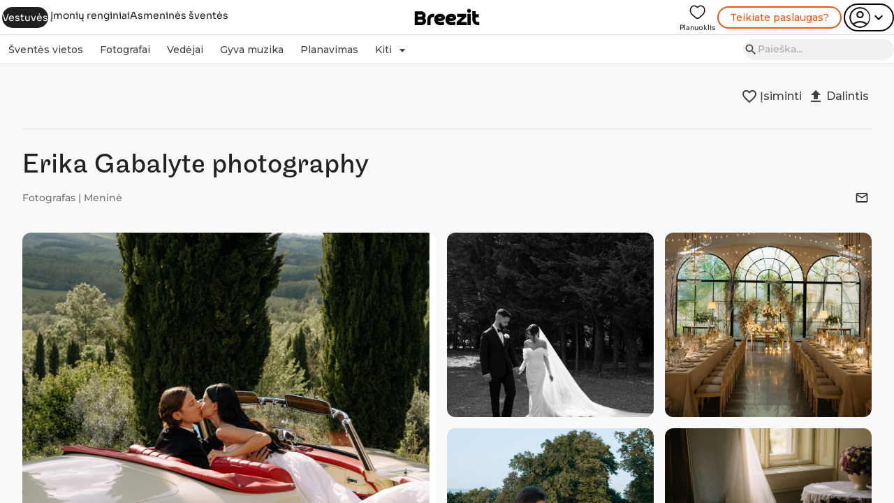

--- FILE ---
content_type: text/html;charset=UTF-8
request_url: https://breezit.lt/erika-gabalyte-photography
body_size: 46665
content:
<!DOCTYPE html><html lang="lt"><head>
    <meta charset="utf-8">
    <title>Erika Gabalyte photography | Kaina nuo 338€/val. | Breezit</title>
    <base href="/">
    <meta property="og:title" content="Erika Gabalyte photography | Kaina nuo 338€/val. | Breezit">
    <meta property="og:description" content=" Labas! Aš esu Erika ir man labai džiugu jog užklydai čia. :) 
Per visus savo gyvenimo kelionės metus fotografija atnešė kelis dalykus... | Daugiau >>>">
    <meta property="og:image" content="https://breezit.s3.eu-north-1.amazonaws.com/1685728991272-thumb-photo.jpg">
    <meta property="og:url" content="https://breezit.lt/erika-gabalyte-photography">
    <meta name="viewport" content="width=device-width, initial-scale=1, maximum-scale=1, interactive-widget=resizes-content">
    <meta name="thumbnail" content="/assets/images/Breezit_Favicon.png">

    

    <meta name="p:domain_verify" content="a8497e3fbacf4c76c50c7c87300911f3">

    <link rel="icon" type="image/x-icon" href="favicon.ico">
    <link rel="preconnect" href="https://fonts.gstatic.com">
    <link rel="preload" href="/assets/fonts/material/MaterialIcons-Regular.ttf" as="font" type="font/ttf" crossorigin="">
    <link rel="preload" href="/assets/fonts/Sora/sora.ttf" as="font" type="font/ttf" crossorigin="">
    <link rel="preload" href="/assets/fonts/Maple/Maple-Medium.otf" as="font" type="font/otf" crossorigin="">
    <style type="text/css">@font-face{font-family:'Roboto';font-style:normal;font-weight:300;font-stretch:100%;font-display:swap;src:url(https://fonts.gstatic.com/s/roboto/v50/KFO7CnqEu92Fr1ME7kSn66aGLdTylUAMa3GUBHMdazTgWw.woff2) format('woff2');unicode-range:U+0460-052F, U+1C80-1C8A, U+20B4, U+2DE0-2DFF, U+A640-A69F, U+FE2E-FE2F;}@font-face{font-family:'Roboto';font-style:normal;font-weight:300;font-stretch:100%;font-display:swap;src:url(https://fonts.gstatic.com/s/roboto/v50/KFO7CnqEu92Fr1ME7kSn66aGLdTylUAMa3iUBHMdazTgWw.woff2) format('woff2');unicode-range:U+0301, U+0400-045F, U+0490-0491, U+04B0-04B1, U+2116;}@font-face{font-family:'Roboto';font-style:normal;font-weight:300;font-stretch:100%;font-display:swap;src:url(https://fonts.gstatic.com/s/roboto/v50/KFO7CnqEu92Fr1ME7kSn66aGLdTylUAMa3CUBHMdazTgWw.woff2) format('woff2');unicode-range:U+1F00-1FFF;}@font-face{font-family:'Roboto';font-style:normal;font-weight:300;font-stretch:100%;font-display:swap;src:url(https://fonts.gstatic.com/s/roboto/v50/KFO7CnqEu92Fr1ME7kSn66aGLdTylUAMa3-UBHMdazTgWw.woff2) format('woff2');unicode-range:U+0370-0377, U+037A-037F, U+0384-038A, U+038C, U+038E-03A1, U+03A3-03FF;}@font-face{font-family:'Roboto';font-style:normal;font-weight:300;font-stretch:100%;font-display:swap;src:url(https://fonts.gstatic.com/s/roboto/v50/KFO7CnqEu92Fr1ME7kSn66aGLdTylUAMawCUBHMdazTgWw.woff2) format('woff2');unicode-range:U+0302-0303, U+0305, U+0307-0308, U+0310, U+0312, U+0315, U+031A, U+0326-0327, U+032C, U+032F-0330, U+0332-0333, U+0338, U+033A, U+0346, U+034D, U+0391-03A1, U+03A3-03A9, U+03B1-03C9, U+03D1, U+03D5-03D6, U+03F0-03F1, U+03F4-03F5, U+2016-2017, U+2034-2038, U+203C, U+2040, U+2043, U+2047, U+2050, U+2057, U+205F, U+2070-2071, U+2074-208E, U+2090-209C, U+20D0-20DC, U+20E1, U+20E5-20EF, U+2100-2112, U+2114-2115, U+2117-2121, U+2123-214F, U+2190, U+2192, U+2194-21AE, U+21B0-21E5, U+21F1-21F2, U+21F4-2211, U+2213-2214, U+2216-22FF, U+2308-230B, U+2310, U+2319, U+231C-2321, U+2336-237A, U+237C, U+2395, U+239B-23B7, U+23D0, U+23DC-23E1, U+2474-2475, U+25AF, U+25B3, U+25B7, U+25BD, U+25C1, U+25CA, U+25CC, U+25FB, U+266D-266F, U+27C0-27FF, U+2900-2AFF, U+2B0E-2B11, U+2B30-2B4C, U+2BFE, U+3030, U+FF5B, U+FF5D, U+1D400-1D7FF, U+1EE00-1EEFF;}@font-face{font-family:'Roboto';font-style:normal;font-weight:300;font-stretch:100%;font-display:swap;src:url(https://fonts.gstatic.com/s/roboto/v50/KFO7CnqEu92Fr1ME7kSn66aGLdTylUAMaxKUBHMdazTgWw.woff2) format('woff2');unicode-range:U+0001-000C, U+000E-001F, U+007F-009F, U+20DD-20E0, U+20E2-20E4, U+2150-218F, U+2190, U+2192, U+2194-2199, U+21AF, U+21E6-21F0, U+21F3, U+2218-2219, U+2299, U+22C4-22C6, U+2300-243F, U+2440-244A, U+2460-24FF, U+25A0-27BF, U+2800-28FF, U+2921-2922, U+2981, U+29BF, U+29EB, U+2B00-2BFF, U+4DC0-4DFF, U+FFF9-FFFB, U+10140-1018E, U+10190-1019C, U+101A0, U+101D0-101FD, U+102E0-102FB, U+10E60-10E7E, U+1D2C0-1D2D3, U+1D2E0-1D37F, U+1F000-1F0FF, U+1F100-1F1AD, U+1F1E6-1F1FF, U+1F30D-1F30F, U+1F315, U+1F31C, U+1F31E, U+1F320-1F32C, U+1F336, U+1F378, U+1F37D, U+1F382, U+1F393-1F39F, U+1F3A7-1F3A8, U+1F3AC-1F3AF, U+1F3C2, U+1F3C4-1F3C6, U+1F3CA-1F3CE, U+1F3D4-1F3E0, U+1F3ED, U+1F3F1-1F3F3, U+1F3F5-1F3F7, U+1F408, U+1F415, U+1F41F, U+1F426, U+1F43F, U+1F441-1F442, U+1F444, U+1F446-1F449, U+1F44C-1F44E, U+1F453, U+1F46A, U+1F47D, U+1F4A3, U+1F4B0, U+1F4B3, U+1F4B9, U+1F4BB, U+1F4BF, U+1F4C8-1F4CB, U+1F4D6, U+1F4DA, U+1F4DF, U+1F4E3-1F4E6, U+1F4EA-1F4ED, U+1F4F7, U+1F4F9-1F4FB, U+1F4FD-1F4FE, U+1F503, U+1F507-1F50B, U+1F50D, U+1F512-1F513, U+1F53E-1F54A, U+1F54F-1F5FA, U+1F610, U+1F650-1F67F, U+1F687, U+1F68D, U+1F691, U+1F694, U+1F698, U+1F6AD, U+1F6B2, U+1F6B9-1F6BA, U+1F6BC, U+1F6C6-1F6CF, U+1F6D3-1F6D7, U+1F6E0-1F6EA, U+1F6F0-1F6F3, U+1F6F7-1F6FC, U+1F700-1F7FF, U+1F800-1F80B, U+1F810-1F847, U+1F850-1F859, U+1F860-1F887, U+1F890-1F8AD, U+1F8B0-1F8BB, U+1F8C0-1F8C1, U+1F900-1F90B, U+1F93B, U+1F946, U+1F984, U+1F996, U+1F9E9, U+1FA00-1FA6F, U+1FA70-1FA7C, U+1FA80-1FA89, U+1FA8F-1FAC6, U+1FACE-1FADC, U+1FADF-1FAE9, U+1FAF0-1FAF8, U+1FB00-1FBFF;}@font-face{font-family:'Roboto';font-style:normal;font-weight:300;font-stretch:100%;font-display:swap;src:url(https://fonts.gstatic.com/s/roboto/v50/KFO7CnqEu92Fr1ME7kSn66aGLdTylUAMa3OUBHMdazTgWw.woff2) format('woff2');unicode-range:U+0102-0103, U+0110-0111, U+0128-0129, U+0168-0169, U+01A0-01A1, U+01AF-01B0, U+0300-0301, U+0303-0304, U+0308-0309, U+0323, U+0329, U+1EA0-1EF9, U+20AB;}@font-face{font-family:'Roboto';font-style:normal;font-weight:300;font-stretch:100%;font-display:swap;src:url(https://fonts.gstatic.com/s/roboto/v50/KFO7CnqEu92Fr1ME7kSn66aGLdTylUAMa3KUBHMdazTgWw.woff2) format('woff2');unicode-range:U+0100-02BA, U+02BD-02C5, U+02C7-02CC, U+02CE-02D7, U+02DD-02FF, U+0304, U+0308, U+0329, U+1D00-1DBF, U+1E00-1E9F, U+1EF2-1EFF, U+2020, U+20A0-20AB, U+20AD-20C0, U+2113, U+2C60-2C7F, U+A720-A7FF;}@font-face{font-family:'Roboto';font-style:normal;font-weight:300;font-stretch:100%;font-display:swap;src:url(https://fonts.gstatic.com/s/roboto/v50/KFO7CnqEu92Fr1ME7kSn66aGLdTylUAMa3yUBHMdazQ.woff2) format('woff2');unicode-range:U+0000-00FF, U+0131, U+0152-0153, U+02BB-02BC, U+02C6, U+02DA, U+02DC, U+0304, U+0308, U+0329, U+2000-206F, U+20AC, U+2122, U+2191, U+2193, U+2212, U+2215, U+FEFF, U+FFFD;}@font-face{font-family:'Roboto';font-style:normal;font-weight:400;font-stretch:100%;font-display:swap;src:url(https://fonts.gstatic.com/s/roboto/v50/KFO7CnqEu92Fr1ME7kSn66aGLdTylUAMa3GUBHMdazTgWw.woff2) format('woff2');unicode-range:U+0460-052F, U+1C80-1C8A, U+20B4, U+2DE0-2DFF, U+A640-A69F, U+FE2E-FE2F;}@font-face{font-family:'Roboto';font-style:normal;font-weight:400;font-stretch:100%;font-display:swap;src:url(https://fonts.gstatic.com/s/roboto/v50/KFO7CnqEu92Fr1ME7kSn66aGLdTylUAMa3iUBHMdazTgWw.woff2) format('woff2');unicode-range:U+0301, U+0400-045F, U+0490-0491, U+04B0-04B1, U+2116;}@font-face{font-family:'Roboto';font-style:normal;font-weight:400;font-stretch:100%;font-display:swap;src:url(https://fonts.gstatic.com/s/roboto/v50/KFO7CnqEu92Fr1ME7kSn66aGLdTylUAMa3CUBHMdazTgWw.woff2) format('woff2');unicode-range:U+1F00-1FFF;}@font-face{font-family:'Roboto';font-style:normal;font-weight:400;font-stretch:100%;font-display:swap;src:url(https://fonts.gstatic.com/s/roboto/v50/KFO7CnqEu92Fr1ME7kSn66aGLdTylUAMa3-UBHMdazTgWw.woff2) format('woff2');unicode-range:U+0370-0377, U+037A-037F, U+0384-038A, U+038C, U+038E-03A1, U+03A3-03FF;}@font-face{font-family:'Roboto';font-style:normal;font-weight:400;font-stretch:100%;font-display:swap;src:url(https://fonts.gstatic.com/s/roboto/v50/KFO7CnqEu92Fr1ME7kSn66aGLdTylUAMawCUBHMdazTgWw.woff2) format('woff2');unicode-range:U+0302-0303, U+0305, U+0307-0308, U+0310, U+0312, U+0315, U+031A, U+0326-0327, U+032C, U+032F-0330, U+0332-0333, U+0338, U+033A, U+0346, U+034D, U+0391-03A1, U+03A3-03A9, U+03B1-03C9, U+03D1, U+03D5-03D6, U+03F0-03F1, U+03F4-03F5, U+2016-2017, U+2034-2038, U+203C, U+2040, U+2043, U+2047, U+2050, U+2057, U+205F, U+2070-2071, U+2074-208E, U+2090-209C, U+20D0-20DC, U+20E1, U+20E5-20EF, U+2100-2112, U+2114-2115, U+2117-2121, U+2123-214F, U+2190, U+2192, U+2194-21AE, U+21B0-21E5, U+21F1-21F2, U+21F4-2211, U+2213-2214, U+2216-22FF, U+2308-230B, U+2310, U+2319, U+231C-2321, U+2336-237A, U+237C, U+2395, U+239B-23B7, U+23D0, U+23DC-23E1, U+2474-2475, U+25AF, U+25B3, U+25B7, U+25BD, U+25C1, U+25CA, U+25CC, U+25FB, U+266D-266F, U+27C0-27FF, U+2900-2AFF, U+2B0E-2B11, U+2B30-2B4C, U+2BFE, U+3030, U+FF5B, U+FF5D, U+1D400-1D7FF, U+1EE00-1EEFF;}@font-face{font-family:'Roboto';font-style:normal;font-weight:400;font-stretch:100%;font-display:swap;src:url(https://fonts.gstatic.com/s/roboto/v50/KFO7CnqEu92Fr1ME7kSn66aGLdTylUAMaxKUBHMdazTgWw.woff2) format('woff2');unicode-range:U+0001-000C, U+000E-001F, U+007F-009F, U+20DD-20E0, U+20E2-20E4, U+2150-218F, U+2190, U+2192, U+2194-2199, U+21AF, U+21E6-21F0, U+21F3, U+2218-2219, U+2299, U+22C4-22C6, U+2300-243F, U+2440-244A, U+2460-24FF, U+25A0-27BF, U+2800-28FF, U+2921-2922, U+2981, U+29BF, U+29EB, U+2B00-2BFF, U+4DC0-4DFF, U+FFF9-FFFB, U+10140-1018E, U+10190-1019C, U+101A0, U+101D0-101FD, U+102E0-102FB, U+10E60-10E7E, U+1D2C0-1D2D3, U+1D2E0-1D37F, U+1F000-1F0FF, U+1F100-1F1AD, U+1F1E6-1F1FF, U+1F30D-1F30F, U+1F315, U+1F31C, U+1F31E, U+1F320-1F32C, U+1F336, U+1F378, U+1F37D, U+1F382, U+1F393-1F39F, U+1F3A7-1F3A8, U+1F3AC-1F3AF, U+1F3C2, U+1F3C4-1F3C6, U+1F3CA-1F3CE, U+1F3D4-1F3E0, U+1F3ED, U+1F3F1-1F3F3, U+1F3F5-1F3F7, U+1F408, U+1F415, U+1F41F, U+1F426, U+1F43F, U+1F441-1F442, U+1F444, U+1F446-1F449, U+1F44C-1F44E, U+1F453, U+1F46A, U+1F47D, U+1F4A3, U+1F4B0, U+1F4B3, U+1F4B9, U+1F4BB, U+1F4BF, U+1F4C8-1F4CB, U+1F4D6, U+1F4DA, U+1F4DF, U+1F4E3-1F4E6, U+1F4EA-1F4ED, U+1F4F7, U+1F4F9-1F4FB, U+1F4FD-1F4FE, U+1F503, U+1F507-1F50B, U+1F50D, U+1F512-1F513, U+1F53E-1F54A, U+1F54F-1F5FA, U+1F610, U+1F650-1F67F, U+1F687, U+1F68D, U+1F691, U+1F694, U+1F698, U+1F6AD, U+1F6B2, U+1F6B9-1F6BA, U+1F6BC, U+1F6C6-1F6CF, U+1F6D3-1F6D7, U+1F6E0-1F6EA, U+1F6F0-1F6F3, U+1F6F7-1F6FC, U+1F700-1F7FF, U+1F800-1F80B, U+1F810-1F847, U+1F850-1F859, U+1F860-1F887, U+1F890-1F8AD, U+1F8B0-1F8BB, U+1F8C0-1F8C1, U+1F900-1F90B, U+1F93B, U+1F946, U+1F984, U+1F996, U+1F9E9, U+1FA00-1FA6F, U+1FA70-1FA7C, U+1FA80-1FA89, U+1FA8F-1FAC6, U+1FACE-1FADC, U+1FADF-1FAE9, U+1FAF0-1FAF8, U+1FB00-1FBFF;}@font-face{font-family:'Roboto';font-style:normal;font-weight:400;font-stretch:100%;font-display:swap;src:url(https://fonts.gstatic.com/s/roboto/v50/KFO7CnqEu92Fr1ME7kSn66aGLdTylUAMa3OUBHMdazTgWw.woff2) format('woff2');unicode-range:U+0102-0103, U+0110-0111, U+0128-0129, U+0168-0169, U+01A0-01A1, U+01AF-01B0, U+0300-0301, U+0303-0304, U+0308-0309, U+0323, U+0329, U+1EA0-1EF9, U+20AB;}@font-face{font-family:'Roboto';font-style:normal;font-weight:400;font-stretch:100%;font-display:swap;src:url(https://fonts.gstatic.com/s/roboto/v50/KFO7CnqEu92Fr1ME7kSn66aGLdTylUAMa3KUBHMdazTgWw.woff2) format('woff2');unicode-range:U+0100-02BA, U+02BD-02C5, U+02C7-02CC, U+02CE-02D7, U+02DD-02FF, U+0304, U+0308, U+0329, U+1D00-1DBF, U+1E00-1E9F, U+1EF2-1EFF, U+2020, U+20A0-20AB, U+20AD-20C0, U+2113, U+2C60-2C7F, U+A720-A7FF;}@font-face{font-family:'Roboto';font-style:normal;font-weight:400;font-stretch:100%;font-display:swap;src:url(https://fonts.gstatic.com/s/roboto/v50/KFO7CnqEu92Fr1ME7kSn66aGLdTylUAMa3yUBHMdazQ.woff2) format('woff2');unicode-range:U+0000-00FF, U+0131, U+0152-0153, U+02BB-02BC, U+02C6, U+02DA, U+02DC, U+0304, U+0308, U+0329, U+2000-206F, U+20AC, U+2122, U+2191, U+2193, U+2212, U+2215, U+FEFF, U+FFFD;}@font-face{font-family:'Roboto';font-style:normal;font-weight:500;font-stretch:100%;font-display:swap;src:url(https://fonts.gstatic.com/s/roboto/v50/KFO7CnqEu92Fr1ME7kSn66aGLdTylUAMa3GUBHMdazTgWw.woff2) format('woff2');unicode-range:U+0460-052F, U+1C80-1C8A, U+20B4, U+2DE0-2DFF, U+A640-A69F, U+FE2E-FE2F;}@font-face{font-family:'Roboto';font-style:normal;font-weight:500;font-stretch:100%;font-display:swap;src:url(https://fonts.gstatic.com/s/roboto/v50/KFO7CnqEu92Fr1ME7kSn66aGLdTylUAMa3iUBHMdazTgWw.woff2) format('woff2');unicode-range:U+0301, U+0400-045F, U+0490-0491, U+04B0-04B1, U+2116;}@font-face{font-family:'Roboto';font-style:normal;font-weight:500;font-stretch:100%;font-display:swap;src:url(https://fonts.gstatic.com/s/roboto/v50/KFO7CnqEu92Fr1ME7kSn66aGLdTylUAMa3CUBHMdazTgWw.woff2) format('woff2');unicode-range:U+1F00-1FFF;}@font-face{font-family:'Roboto';font-style:normal;font-weight:500;font-stretch:100%;font-display:swap;src:url(https://fonts.gstatic.com/s/roboto/v50/KFO7CnqEu92Fr1ME7kSn66aGLdTylUAMa3-UBHMdazTgWw.woff2) format('woff2');unicode-range:U+0370-0377, U+037A-037F, U+0384-038A, U+038C, U+038E-03A1, U+03A3-03FF;}@font-face{font-family:'Roboto';font-style:normal;font-weight:500;font-stretch:100%;font-display:swap;src:url(https://fonts.gstatic.com/s/roboto/v50/KFO7CnqEu92Fr1ME7kSn66aGLdTylUAMawCUBHMdazTgWw.woff2) format('woff2');unicode-range:U+0302-0303, U+0305, U+0307-0308, U+0310, U+0312, U+0315, U+031A, U+0326-0327, U+032C, U+032F-0330, U+0332-0333, U+0338, U+033A, U+0346, U+034D, U+0391-03A1, U+03A3-03A9, U+03B1-03C9, U+03D1, U+03D5-03D6, U+03F0-03F1, U+03F4-03F5, U+2016-2017, U+2034-2038, U+203C, U+2040, U+2043, U+2047, U+2050, U+2057, U+205F, U+2070-2071, U+2074-208E, U+2090-209C, U+20D0-20DC, U+20E1, U+20E5-20EF, U+2100-2112, U+2114-2115, U+2117-2121, U+2123-214F, U+2190, U+2192, U+2194-21AE, U+21B0-21E5, U+21F1-21F2, U+21F4-2211, U+2213-2214, U+2216-22FF, U+2308-230B, U+2310, U+2319, U+231C-2321, U+2336-237A, U+237C, U+2395, U+239B-23B7, U+23D0, U+23DC-23E1, U+2474-2475, U+25AF, U+25B3, U+25B7, U+25BD, U+25C1, U+25CA, U+25CC, U+25FB, U+266D-266F, U+27C0-27FF, U+2900-2AFF, U+2B0E-2B11, U+2B30-2B4C, U+2BFE, U+3030, U+FF5B, U+FF5D, U+1D400-1D7FF, U+1EE00-1EEFF;}@font-face{font-family:'Roboto';font-style:normal;font-weight:500;font-stretch:100%;font-display:swap;src:url(https://fonts.gstatic.com/s/roboto/v50/KFO7CnqEu92Fr1ME7kSn66aGLdTylUAMaxKUBHMdazTgWw.woff2) format('woff2');unicode-range:U+0001-000C, U+000E-001F, U+007F-009F, U+20DD-20E0, U+20E2-20E4, U+2150-218F, U+2190, U+2192, U+2194-2199, U+21AF, U+21E6-21F0, U+21F3, U+2218-2219, U+2299, U+22C4-22C6, U+2300-243F, U+2440-244A, U+2460-24FF, U+25A0-27BF, U+2800-28FF, U+2921-2922, U+2981, U+29BF, U+29EB, U+2B00-2BFF, U+4DC0-4DFF, U+FFF9-FFFB, U+10140-1018E, U+10190-1019C, U+101A0, U+101D0-101FD, U+102E0-102FB, U+10E60-10E7E, U+1D2C0-1D2D3, U+1D2E0-1D37F, U+1F000-1F0FF, U+1F100-1F1AD, U+1F1E6-1F1FF, U+1F30D-1F30F, U+1F315, U+1F31C, U+1F31E, U+1F320-1F32C, U+1F336, U+1F378, U+1F37D, U+1F382, U+1F393-1F39F, U+1F3A7-1F3A8, U+1F3AC-1F3AF, U+1F3C2, U+1F3C4-1F3C6, U+1F3CA-1F3CE, U+1F3D4-1F3E0, U+1F3ED, U+1F3F1-1F3F3, U+1F3F5-1F3F7, U+1F408, U+1F415, U+1F41F, U+1F426, U+1F43F, U+1F441-1F442, U+1F444, U+1F446-1F449, U+1F44C-1F44E, U+1F453, U+1F46A, U+1F47D, U+1F4A3, U+1F4B0, U+1F4B3, U+1F4B9, U+1F4BB, U+1F4BF, U+1F4C8-1F4CB, U+1F4D6, U+1F4DA, U+1F4DF, U+1F4E3-1F4E6, U+1F4EA-1F4ED, U+1F4F7, U+1F4F9-1F4FB, U+1F4FD-1F4FE, U+1F503, U+1F507-1F50B, U+1F50D, U+1F512-1F513, U+1F53E-1F54A, U+1F54F-1F5FA, U+1F610, U+1F650-1F67F, U+1F687, U+1F68D, U+1F691, U+1F694, U+1F698, U+1F6AD, U+1F6B2, U+1F6B9-1F6BA, U+1F6BC, U+1F6C6-1F6CF, U+1F6D3-1F6D7, U+1F6E0-1F6EA, U+1F6F0-1F6F3, U+1F6F7-1F6FC, U+1F700-1F7FF, U+1F800-1F80B, U+1F810-1F847, U+1F850-1F859, U+1F860-1F887, U+1F890-1F8AD, U+1F8B0-1F8BB, U+1F8C0-1F8C1, U+1F900-1F90B, U+1F93B, U+1F946, U+1F984, U+1F996, U+1F9E9, U+1FA00-1FA6F, U+1FA70-1FA7C, U+1FA80-1FA89, U+1FA8F-1FAC6, U+1FACE-1FADC, U+1FADF-1FAE9, U+1FAF0-1FAF8, U+1FB00-1FBFF;}@font-face{font-family:'Roboto';font-style:normal;font-weight:500;font-stretch:100%;font-display:swap;src:url(https://fonts.gstatic.com/s/roboto/v50/KFO7CnqEu92Fr1ME7kSn66aGLdTylUAMa3OUBHMdazTgWw.woff2) format('woff2');unicode-range:U+0102-0103, U+0110-0111, U+0128-0129, U+0168-0169, U+01A0-01A1, U+01AF-01B0, U+0300-0301, U+0303-0304, U+0308-0309, U+0323, U+0329, U+1EA0-1EF9, U+20AB;}@font-face{font-family:'Roboto';font-style:normal;font-weight:500;font-stretch:100%;font-display:swap;src:url(https://fonts.gstatic.com/s/roboto/v50/KFO7CnqEu92Fr1ME7kSn66aGLdTylUAMa3KUBHMdazTgWw.woff2) format('woff2');unicode-range:U+0100-02BA, U+02BD-02C5, U+02C7-02CC, U+02CE-02D7, U+02DD-02FF, U+0304, U+0308, U+0329, U+1D00-1DBF, U+1E00-1E9F, U+1EF2-1EFF, U+2020, U+20A0-20AB, U+20AD-20C0, U+2113, U+2C60-2C7F, U+A720-A7FF;}@font-face{font-family:'Roboto';font-style:normal;font-weight:500;font-stretch:100%;font-display:swap;src:url(https://fonts.gstatic.com/s/roboto/v50/KFO7CnqEu92Fr1ME7kSn66aGLdTylUAMa3yUBHMdazQ.woff2) format('woff2');unicode-range:U+0000-00FF, U+0131, U+0152-0153, U+02BB-02BC, U+02C6, U+02DA, U+02DC, U+0304, U+0308, U+0329, U+2000-206F, U+20AC, U+2122, U+2191, U+2193, U+2212, U+2215, U+FEFF, U+FFFD;}</style>
    <style type="text/css">@font-face{font-family:'Material Icons';font-style:normal;font-weight:400;src:url(https://fonts.gstatic.com/s/materialicons/v145/flUhRq6tzZclQEJ-Vdg-IuiaDsNcIhQ8tQ.woff2) format('woff2');}@font-face{font-family:'Material Icons Outlined';font-style:normal;font-weight:400;src:url(https://fonts.gstatic.com/s/materialiconsoutlined/v110/gok-H7zzDkdnRel8-DQ6KAXJ69wP1tGnf4ZGhUcel5euIg.woff2) format('woff2');}@font-face{font-family:'Material Icons Two Tone';font-style:normal;font-weight:400;src:url(https://fonts.gstatic.com/s/materialiconstwotone/v113/hESh6WRmNCxEqUmNyh3JDeGxjVVyMg4tHGctNCu0NjbrHg.woff2) format('woff2');}body{--google-font-color-materialiconstwotone:none;}.material-icons{font-family:'Material Icons';font-weight:normal;font-style:normal;font-size:24px;line-height:1;letter-spacing:normal;text-transform:none;display:inline-block;white-space:nowrap;word-wrap:normal;direction:ltr;-webkit-font-feature-settings:'liga';-webkit-font-smoothing:antialiased;}.material-icons-outlined{font-family:'Material Icons Outlined';font-weight:normal;font-style:normal;font-size:24px;line-height:1;letter-spacing:normal;text-transform:none;display:inline-block;white-space:nowrap;word-wrap:normal;direction:ltr;-webkit-font-feature-settings:'liga';-webkit-font-smoothing:antialiased;}.material-icons-two-tone{font-family:'Material Icons Two Tone';font-weight:normal;font-style:normal;font-size:24px;line-height:1;letter-spacing:normal;text-transform:none;display:inline-block;white-space:nowrap;word-wrap:normal;direction:ltr;-webkit-font-feature-settings:'liga';-webkit-font-smoothing:antialiased;}</style>
    <link href="https://cdnjs.cloudflare.com/ajax/libs/flag-icon-css/3.5.0/css/flag-icon.min.css" rel="stylesheet" integrity="sha512-Cv93isQdFwaKBV+Z4X8kaVBYWHST58Xb/jVOcV9aRsGSArZsgAnFIhMpDoMDcFNoUtday1hdjn0nGp3+KZyyFw==" crossorigin="anonymous">

    

    

    

    

    

    <!-- Pinterest Tag -->
    
    <noscript>
      <img
        height="1"
        width="1"
        style="display: none"
        alt=""
        src="https://ct.pinterest.com/v3/?event=init&tid=2614250765345&pd[em]=<hashed_email_address>&noscript=1"
      />
    </noscript>
    <!-- end Pinterest Tag -->
  <style>@import"https://fonts.googleapis.com/css?family=Montserrat:300,400,500&display=swap";@charset "UTF-8";body{font-synthesis:none!important}html{-webkit-print-color-adjust:exact}html{line-height:1.15;-webkit-text-size-adjust:100%}body{margin:0}:root{--bs-blue:#0d6efd;--bs-indigo:#6610f2;--bs-purple:#6f42c1;--bs-pink:#d63384;--bs-red:#dc3545;--bs-orange:#fd7e14;--bs-yellow:#ffc107;--bs-green:#198754;--bs-teal:#20c997;--bs-cyan:#0dcaf0;--bs-white:#fff;--bs-gray:#6c757d;--bs-gray-dark:#343a40;--bs-gray-100:#f8f9fa;--bs-gray-200:#e9ecef;--bs-gray-300:#dee2e6;--bs-gray-400:#ced4da;--bs-gray-500:#adb5bd;--bs-gray-600:#6c757d;--bs-gray-700:#495057;--bs-gray-800:#343a40;--bs-gray-900:#212529;--bs-primary:#0d6efd;--bs-secondary:#6c757d;--bs-success:#198754;--bs-info:#0dcaf0;--bs-warning:#ffc107;--bs-danger:#dc3545;--bs-light:#f8f9fa;--bs-dark:#212529;--bs-primary-rgb:13,110,253;--bs-secondary-rgb:108,117,125;--bs-success-rgb:25,135,84;--bs-info-rgb:13,202,240;--bs-warning-rgb:255,193,7;--bs-danger-rgb:220,53,69;--bs-light-rgb:248,249,250;--bs-dark-rgb:33,37,41;--bs-white-rgb:255,255,255;--bs-black-rgb:0,0,0;--bs-body-color-rgb:33,37,41;--bs-body-bg-rgb:255,255,255;--bs-font-sans-serif:system-ui,-apple-system,"Segoe UI",Roboto,"Helvetica Neue",Arial,"Noto Sans","Liberation Sans",sans-serif,"Apple Color Emoji","Segoe UI Emoji","Segoe UI Symbol","Noto Color Emoji";--bs-font-monospace:SFMono-Regular,Menlo,Monaco,Consolas,"Liberation Mono","Courier New",monospace;--bs-gradient:linear-gradient(180deg, rgba(255, 255, 255, .15), rgba(255, 255, 255, 0));--bs-body-font-family:var(--bs-font-sans-serif);--bs-body-font-size:1rem;--bs-body-font-weight:400;--bs-body-line-height:1.5;--bs-body-color:#212529;--bs-body-bg:#fff}@font-face{font-family:Montserrat;src:url(/assets/fonts/Montserrat/Montserrat-Medium.ttf) format("truetype")}*{box-sizing:border-box;-webkit-tap-highlight-color:rgba(0,0,0,0)}*:focus{outline:none}.mat-typography{font:500 16px/24px Montserrat,sans-serif;letter-spacing:normal}html{margin:0;height:100%}body{height:100%;margin:0;color:#414042}*,:before,:after{box-sizing:border-box;border-width:0;border-style:solid;border-color:#e5e7eb}:before,:after{--tw-content:""}html{line-height:1.5;-webkit-text-size-adjust:100%;tab-size:4;font-family:ui-sans-serif,system-ui,sans-serif,"Apple Color Emoji","Segoe UI Emoji",Segoe UI Symbol,"Noto Color Emoji";font-feature-settings:normal;font-variation-settings:normal;-webkit-tap-highlight-color:transparent}body{margin:0;line-height:inherit}*,:before,:after{--tw-border-spacing-x:0;--tw-border-spacing-y:0;--tw-translate-x:0;--tw-translate-y:0;--tw-rotate:0;--tw-skew-x:0;--tw-skew-y:0;--tw-scale-x:1;--tw-scale-y:1;--tw-pan-x: ;--tw-pan-y: ;--tw-pinch-zoom: ;--tw-scroll-snap-strictness:proximity;--tw-gradient-from-position: ;--tw-gradient-via-position: ;--tw-gradient-to-position: ;--tw-ordinal: ;--tw-slashed-zero: ;--tw-numeric-figure: ;--tw-numeric-spacing: ;--tw-numeric-fraction: ;--tw-ring-inset: ;--tw-ring-offset-width:0px;--tw-ring-offset-color:#fff;--tw-ring-color:rgb(59 130 246 / .5);--tw-ring-offset-shadow:0 0 #0000;--tw-ring-shadow:0 0 #0000;--tw-shadow:0 0 #0000;--tw-shadow-colored:0 0 #0000;--tw-blur: ;--tw-brightness: ;--tw-contrast: ;--tw-grayscale: ;--tw-hue-rotate: ;--tw-invert: ;--tw-saturate: ;--tw-sepia: ;--tw-drop-shadow: ;--tw-backdrop-blur: ;--tw-backdrop-brightness: ;--tw-backdrop-contrast: ;--tw-backdrop-grayscale: ;--tw-backdrop-hue-rotate: ;--tw-backdrop-invert: ;--tw-backdrop-opacity: ;--tw-backdrop-saturate: ;--tw-backdrop-sepia: ;--tw-contain-size: ;--tw-contain-layout: ;--tw-contain-paint: ;--tw-contain-style: }</style><link rel="stylesheet" href="styles.b79b7d550087bc56.css" media="all" onload="this.media='all'"><noscript><link rel="stylesheet" href="styles.b79b7d550087bc56.css"></noscript><style type="text/css"></style><style type="text/css" data-fbcssmodules="css:fb.css.base css:fb.css.dialog css:fb.css.iframewidget">.fb_hidden{position:absolute;top:-10000px;z-index:10001}.fb_reposition{overflow:hidden;position:relative}.fb_invisible{display:none}.fb_reset{background:none;border:0px;border-spacing:0;color:#000;cursor:auto;direction:ltr;font-family:lucida grande,tahoma,verdana,arial,sans-serif;font-size:11px;font-style:normal;font-variant:normal;font-weight:400;letter-spacing:normal;line-height:1;margin:0;overflow:visible;padding:0;text-align:left;text-decoration:none;text-indent:0;text-shadow:none;text-transform:none;visibility:visible;white-space:normal;word-spacing:normal}.fb_reset>div{overflow:hidden}@keyframes fb_transform{0%{opacity:0;transform:scale(.95)}to{opacity:1;transform:scale(1)}}.fb_animate{animation:fb_transform .3s forwards}

.fb_hidden{position:absolute;top:-10000px;z-index:10001}.fb_reposition{overflow:hidden;position:relative}.fb_invisible{display:none}.fb_reset{background:none;border:0px;border-spacing:0;color:#000;cursor:auto;direction:ltr;font-family:lucida grande,tahoma,verdana,arial,sans-serif;font-size:11px;font-style:normal;font-variant:normal;font-weight:400;letter-spacing:normal;line-height:1;margin:0;overflow:visible;padding:0;text-align:left;text-decoration:none;text-indent:0;text-shadow:none;text-transform:none;visibility:visible;white-space:normal;word-spacing:normal}.fb_reset>div{overflow:hidden}@keyframes fb_transform{0%{opacity:0;transform:scale(.95)}to{opacity:1;transform:scale(1)}}.fb_animate{animation:fb_transform .3s forwards}

.fb_dialog{background:#525252b3;position:absolute;top:-10000px;z-index:10001}.fb_dialog_advanced{border-radius:8px;padding:10px}.fb_dialog_content{background:#fff;color:#373737}.fb_dialog_close_icon{background:url(https://connect.facebook.net/rsrc.php/v4/yq/r/IE9JII6Z1Ys.png) no-repeat scroll 0 0 transparent;cursor:pointer;display:block;height:15px;position:absolute;right:18px;top:17px;width:15px}.fb_dialog_mobile .fb_dialog_close_icon{left:5px;right:auto;top:5px}.fb_dialog_padding{background-color:transparent;position:absolute;width:1px;z-index:-1}.fb_dialog_close_icon:hover{background:url(https://connect.facebook.net/rsrc.php/v4/yq/r/IE9JII6Z1Ys.png) no-repeat scroll 0 -15px transparent}.fb_dialog_close_icon:active{background:url(https://connect.facebook.net/rsrc.php/v4/yq/r/IE9JII6Z1Ys.png) no-repeat scroll 0 -30px transparent}.fb_dialog_iframe{line-height:0}.fb_dialog_content .dialog_title{background:#6d84b4;border:1px solid #365899;color:#fff;font-size:14px;font-weight:700;margin:0}.fb_dialog_content .dialog_title>span{background:url(https://connect.facebook.net/rsrc.php/v4/yd/r/Cou7n-nqK52.gif) no-repeat 5px 50%;float:left;padding:5px 0 7px 26px}body.fb_hidden{height:100%;left:0;margin:0;overflow:visible;position:absolute;top:-10000px;transform:none;width:100%}.fb_dialog.fb_dialog_mobile.loading{background:url(https://connect.facebook.net/rsrc.php/v4/ya/r/3rhSv5V8j3o.gif) #fff no-repeat 50% 50%;min-height:100%;min-width:100%;overflow:hidden;position:absolute;top:0;z-index:10001}.fb_dialog.fb_dialog_mobile.loading.centered{background:none;height:auto;min-height:initial;min-width:initial;width:auto}.fb_dialog.fb_dialog_mobile.loading.centered #fb_dialog_loader_spinner{width:100%}.fb_dialog.fb_dialog_mobile.loading.centered .fb_dialog_content{background:none}.loading.centered #fb_dialog_loader_close{clear:both;color:#fff;display:block;font-size:18px;padding-top:20px}#fb-root #fb_dialog_ipad_overlay{background:#0006;inset:0;min-height:100%;position:absolute;width:100%;z-index:10000}#fb-root #fb_dialog_ipad_overlay.hidden{display:none}.fb_dialog.fb_dialog_mobile.loading iframe{visibility:hidden}.fb_dialog_mobile .fb_dialog_iframe{position:sticky;top:0}.fb_dialog_content .dialog_header{background:linear-gradient(from(#738aba),to(#2c4987));border-bottom:1px solid;border-color:#043b87;box-shadow:#fff 0 1px 1px -1px inset;color:#fff;font:700 14px Helvetica,sans-serif;text-overflow:ellipsis;text-shadow:rgba(0,30,84,.296875) 0px -1px 0px;vertical-align:middle;white-space:nowrap}.fb_dialog_content .dialog_header table{height:43px;width:100%}.fb_dialog_content .dialog_header td.header_left{font-size:12px;padding-left:5px;vertical-align:middle;width:60px}.fb_dialog_content .dialog_header td.header_right{font-size:12px;padding-right:5px;vertical-align:middle;width:60px}.fb_dialog_content .touchable_button{background:linear-gradient(from(#4267B2),to(#2a4887));background-clip:padding-box;border:1px solid #29487d;border-radius:3px;display:inline-block;line-height:18px;margin-top:3px;max-width:85px;padding:4px 12px;position:relative}.fb_dialog_content .dialog_header .touchable_button input{background:none;border:none;color:#fff;font:700 12px Helvetica,sans-serif;margin:2px -12px;padding:2px 6px 3px;text-shadow:rgba(0,30,84,.296875) 0px -1px 0px}.fb_dialog_content .dialog_header .header_center{color:#fff;font-size:16px;font-weight:700;line-height:18px;text-align:center;vertical-align:middle}.fb_dialog_content .dialog_content{background:url(https://connect.facebook.net/rsrc.php/v4/y9/r/jKEcVPZFk-2.gif) no-repeat 50% 50%;border:1px solid #4A4A4A;border-bottom:0;border-top:0;height:150px}.fb_dialog_content .dialog_footer{background:#f5f6f7;border:1px solid #4A4A4A;border-top-color:#ccc;height:40px}#fb_dialog_loader_close{float:left}.fb_dialog.fb_dialog_mobile .fb_dialog_close_icon{visibility:hidden}#fb_dialog_loader_spinner{animation:rotateSpinner 1.2s linear infinite;background-color:transparent;background-image:url(https://connect.facebook.net/rsrc.php/v4/yD/r/t-wz8gw1xG1.png);background-position:50% 50%;background-repeat:no-repeat;height:24px;width:24px}@keyframes rotateSpinner{0%{transform:rotate(0)}to{transform:rotate(360deg)}}

.fb_iframe_widget{display:inline-block;position:relative}.fb_iframe_widget span{display:inline-block;position:relative;text-align:justify}.fb_iframe_widget iframe{position:absolute}.fb_iframe_widget_fluid_desktop,.fb_iframe_widget_fluid_desktop span,.fb_iframe_widget_fluid_desktop iframe{max-width:100%}.fb_iframe_widget_fluid_desktop iframe{min-width:220px;position:relative}.fb_iframe_widget_lift{z-index:1}.fb_iframe_widget_fluid{display:inline}.fb_iframe_widget_fluid span{width:100%}
</style><style>.helpcrunch-iframe-wrapper,
[name='helpcrunch-iframe'] {
  color-scheme: none;
  animation: none;
  animation-delay: 0s;
  animation-direction: normal;
  animation-duration: 0s;
  animation-fill-mode: none;
  animation-iteration-count: 1;
  animation-name: none;
  animation-play-state: running;
  animation-timing-function: ease;
  backface-visibility: visible;
  background: none;
  border: none;
  bottom: auto;
  box-shadow: none;
  box-sizing: content-box;
  caption-side: top;
  clear: none;
  clip: auto;
  color: inherit;
  columns: auto;
  column-count: auto;
  column-fill: balance;
  column-gap: normal;
  column-rule: medium none currentColor;
  column-rule-color: currentColor;
  column-rule-style: none;
  column-rule-width: 0;
  column-span: 1;
  column-width: auto;
  content: normal;
  counter-increment: none;
  counter-reset: none;
  cursor: auto;
  direction: ltr;
  display: inline;
  empty-cells: show;
  flex: none;
  float: none;
  font-family: inherit;
  font-size: medium;
  font-style: normal;
  font-variant: normal;
  font-weight: normal;
  height: auto;
  hyphens: none;
  left: auto;
  letter-spacing: normal;
  line-height: normal;
  list-style: none;
  margin: 0;
  min-height: 0;
  min-width: 0;
  opacity: 1;
  orphans: 0;
  outline: none;
  overflow: visible;
  padding: 0;
  page-break-after: auto;
  page-break-before: auto;
  page-break-inside: auto;
  perspective: none;
  perspective-origin: 50% 50%;
  position: static;
  quotes: none;
  right: auto;
  tab-size: 8;
  table-layout: auto;
  text-align: inherit;
  text-align-last: auto;
  text-decoration: none;
  text-indent: 0;
  text-shadow: none;
  text-transform: none;
  top: auto;
  transform: none;
  transition: none;
  unicode-bidi: normal;
  user-select: none;
  vertical-align: baseline;
  visibility: visible;
  white-space: normal;
  widows: 0;
  width: auto;
  word-spacing: normal;
  z-index: auto;
}
</style><style>.shadow[_ngcontent-ail-c585]{box-shadow:-5px -4px 13px 1px}  html{transition:height .25s;height:100vh;max-height:-webkit-fill-available}  body{overflow:hidden}[_nghost-ail-c585]{display:flex;flex-direction:column;height:100%}main[_ngcontent-ail-c585]{flex-grow:1;display:flex;flex-direction:column;max-height:100vh;overflow:hidden;background-color:#f9f9f9}.bztt-scroll-container[_ngcontent-ail-c585]{flex-grow:1;overflow-y:auto;display:flex;flex-direction:column}.mobile-bottom-sticky-menu[_ngcontent-ail-c585]{display:none;flex-shrink:0;position:-webkit-sticky;position:sticky;bottom:0;min-height:80px;align-items:center;background-color:#fff;border-top:solid 1px #ddd;z-index:999}.mobile-bottom-sticky-menu.hidden[_ngcontent-ail-c585]{z-index:initial}@media screen and (max-width: 768px){.mobile-bottom-sticky-menu[_ngcontent-ail-c585]{display:flex}}</style><meta name="description" content=" Labas! Aš esu Erika ir man labai džiugu jog užklydai čia. :) 
Per visus savo gyvenimo kelionės metus fotografija atnešė kelis dalykus... | Daugiau >>>"><meta property="og:type" content="product"><link rel="canonical" href="https://breezit.lt/erika-gabalyte-photography"><script class="structured-data-website" type="application/ld+json">[{"@context":"http://schema.org","@type":"LocalBusiness","logo":"https://breezit.s3.eu-north-1.amazonaws.com/1685728991272-thumb-photo.jpg","url":"https://breezit.lt/erika-gabalyte-photography","name":"Erika Gabalyte photography","address":{"@type":"PostalAddress","streetAddress":"Vilniaus m. sav., Vilniaus apskr.","addressRegion":"LT","addressLocality":"Vilniaus miesto savivaldybė"},"geo":{"@type":"GeoCoordinates","latitude":54.6871555,"longitude":25.2796514},"aggregateRating":{"@type":"AggregateRating","reviewCount":11,"ratingValue":5,"worstRating":0,"bestRating":5},"review":[{"@type":"Review","datePublished":"2023-10-13","description":"Kai rinkausi vestuvių fotografą ir ėjau per instagram profilius, niekas manęs taip \"neužkabino\", kaip Erikos fotografija. Ir kai pasirinkome šią fotografę savo vestuvių dienai nė minutės nesudvejojom savo pasirinkimu - Erika ne tik fotografuoja profesionaliai, bet ir sukuria šiltą ir draugišką atmosferą, lyg visi kartu eitume pasivaikščioti :) Jei kas norite profesionalių nuotraukų, kuriose atsispindėtų tikros emocijos, rekomenduojame rinktis Eriką. Nuoširdžiausia padėka už nuostabias vestuvių nuotraukas, negalime atsigrožėti! ","author":{"@type":"Person","name":"Aina Guvaite"},"reviewRating":{"@type":"Rating","ratingValue":5,"bestRating":5,"worstRating":0}},{"@type":"Review","datePublished":"2023-10-03","description":"Pamačius Erikos nuotraukas, iš karto nusprendėme, kad norime, jog ji užfiksuotų ir mūsų šventę. Gavome ne tik nuostabias, nuostabias nuotraukas, bet ir tokio šiltumo asmenybę, kuri leido jaustis laisvai, patogiai ir jaukiai. Atrodo, kad fotografavo žmogus, kurį pažinojai jau seniai. Ačiū, Erika, už visapusiškai tobulą patirtį <3","author":{"@type":"Person","name":"Agnė Sapitavičiūtė"},"reviewRating":{"@type":"Rating","ratingValue":5,"bestRating":5,"worstRating":0}},{"@type":"Review","datePublished":"2023-10-02","description":"Erika buvo nuostabi fotografė, jaučiamės padarę puikų sprendimą pasirinkę ją. Esame LABAI laimingi ir patenkinti visomis - film ir digital - nuotraukomis. Ačiūūūūū, Erikai <3 ","author":{"@type":"Person","name":"Auste Skrupskyte"},"reviewRating":{"@type":"Rating","ratingValue":5,"bestRating":5,"worstRating":0}},{"@type":"Review","datePublished":"2023-09-19","description":"Begalo džiaugiamės pasirinkę Eriką kaip mūsų vestuvių fotografę ir tikrai visiem linkėčiau turėti progą su ja fotografuotis. \nNuo pat pirmų susitikimų jautėmės jaukiai ir ramiai, o fotosesijos metu tiesiog galėjome mėgautis momentais, nepervargti ir su pasimėgavimu išgyventi vieną gražiausių dienų. \nPačios Erikos talentas kalba pats už save, pagauti netikėti momentai, natūralus buvimas kartu yra gražiausi mūsų atsiminimai, tad ačiū tau kad buvai mūsų dienos dalimi!","author":{"@type":"Person","name":"Goda P"},"reviewRating":{"@type":"Rating","ratingValue":5,"bestRating":5,"worstRating":0}},{"@type":"Review","datePublished":"2023-09-16","description":"Fantastika!","author":{"@type":"Person","name":"Anzelik Cho"},"reviewRating":{"@type":"Rating","ratingValue":5,"bestRating":5,"worstRating":0}},{"@type":"Review","datePublished":"2023-09-13","description":"Iš visos širdies rekomenduojam Eriką ir jos kūrybą. Ji buvo vienas geriausių sprendimų mūsų vestuvių dieną - begalo nuoširdi, tikra, profesionali ir linksma, ji savo buvimu šalia atpalaidavo ir apsupo mus lengvumu, bei pozityvumu. Jautėmės ramūs, galėjom mėgautis akimirkomis ir buvimu kartu, kol ji mums visai to nejaučiant, užfiksavo pačias gražiausias šventės akimirkas. Visos nuotraukos neįtikėtinai savos, gražios ir nepakartojamos. Erika turi talentą pagauti ir pamatyti žmogų toks koks yra - žiūrint kadrus jautiesi savimi ir tuo pačiu negali atsidžiaugti nuotraukų grožiu ir gyvybe. Tikimės, kad mūsų visi svarbiausi gyvenimo momentai ir įvykiai bus įamžinti per Erikos akis ir fotoaparatus. 🤍 Nuoširdžiausios rekomendacijos! Visiems linkim tokios nuostabios fotografijos ir ryšio kūrimo kelionės, nes ji atmintyje išliks labai ilgai, o nuotraukos kurias gausit džiugins širdis visą gyvenimą!","author":{"@type":"Person","name":"Kristina Kazakevičiūtė-Keblaitienė"},"reviewRating":{"@type":"Rating","ratingValue":5,"bestRating":5,"worstRating":0}},{"@type":"Review","datePublished":"2023-09-13","description":"Pačios didžiausios ir nuoširdžiausios rekomendacijos keliauja Erikai! Jeigu norite nuotraukų, kurios alsuoja nuoširdumu, tikra emocija ir šiluma, Erika is the person to go to! Be galo sklandi komunikacija, bendros vizijos išgryninimas ir KOKYBĖ! 🤍🤍🤍","author":{"@type":"Person","name":"Gintarė Gvildė"},"reviewRating":{"@type":"Rating","ratingValue":5,"bestRating":5,"worstRating":0}},{"@type":"Review","datePublished":"2023-09-12","description":"Nuostabus žmogus ir tikra meninkė ❤️ \n","author":{"@type":"Person","name":"Valerija  Prokofjeva"},"reviewRating":{"@type":"Rating","ratingValue":5,"bestRating":5,"worstRating":0}},{"@type":"Review","datePublished":"2023-09-12","description":"Erika is a wonderful photographer! We are so happy to have asked her to capture our special day. She did everything to make sure our vision comes to life not to mention her fun, vibrant and energetic personality. You can really tell she is an experienced professional and even helped to calm down my nerves. It was super fun to work with her. Thanks so much Erika!","author":{"@type":"Person","name":"Lina Kucinskaite"},"reviewRating":{"@type":"Rating","ratingValue":5,"bestRating":5,"worstRating":0}},{"@type":"Review","datePublished":"2023-09-12","description":"Labai dėkojame Erikai už jos draugiškumą ir rūpestingumą. Ji sugebėjo pagauti svarbiausius vestuvių akimirkų akcentus ir juos užfiksuoti. Net, kai dar nematėm nuotraukų, jausmas buvo, kad tikrai bus gerai, nes kai žmogus taip myli savo darbą kitaip ir būti negali.\nLabai laukiame galutinių nuotraukų ir tikim, kad jos bus ne mažiau nuostabios už anonso nuotraukas.\nRekomenduojame šią fotografe visiems, kurie ieško profesionalios ir 100 proc. įsitraukiančios į šventę fotografės 🤍✨","author":{"@type":"Person","name":"Dovile Kugelevice"},"reviewRating":{"@type":"Rating","ratingValue":5,"bestRating":5,"worstRating":0}},{"@type":"Review","datePublished":"2023-09-12","description":"Beprotiškai džiaugiamės Erikos darbu. Labai švelni ir maloni mergina.\n\nRinkomės Eriką dėl jos dokumentinio stiliaus – visa tai įgyvendino ir praktikoje. Neturėjome visą laiką pozuoti ir jaudintis, ar tinkamu kampu stovime. Erika leido būti čia ir dabar – išgyventi akimirką, ir visa tai fiksavo.\n\nTaip pat švelniai koordinavo ir išgavo nuotraukas, kurias pamačius sunku patikėti, jog tai ne Vogue viršelis.\n\nTaip pat Erika savo paslaugų pakete siūlo kelias formatų parinktis: skaitmenines, juostines ar poloroidines nuotraukas.\n\nLabai labai rekomenduoju Eriką! Jūsų šventė bus užfiksuota per jautrų ir kinematografišką Erikos žvilgsnį. 🤍","author":{"@type":"Person","name":"Gailė Medelytė"},"reviewRating":{"@type":"Rating","ratingValue":5,"bestRating":5,"worstRating":0}}],"image":[{"@type":"ImageObject","url":"https://breezit.s3.eu-north-1.amazonaws.com/1685728991272-thumb-photo.jpg"},{"@type":"ImageObject","url":"https://breezit.s3.eu-north-1.amazonaws.com/1694437260237-thumb-photo"},{"@type":"ImageObject","url":"https://breezit.s3.eu-north-1.amazonaws.com/1694437264925-thumb-photo"},{"@type":"ImageObject","url":"https://breezit.s3.eu-north-1.amazonaws.com/1694437269496-thumb-photo"},{"@type":"ImageObject","url":"https://breezit.s3.eu-north-1.amazonaws.com/1694437273891-thumb-photo"},{"@type":"ImageObject","url":"https://breezit.s3.eu-north-1.amazonaws.com/1694437278114-thumb-photo"},{"@type":"ImageObject","url":"https://breezit.s3.eu-north-1.amazonaws.com/1694437282451-thumb-photo"},{"@type":"ImageObject","url":"https://breezit.s3.eu-north-1.amazonaws.com/1694437285800-thumb-photo"},{"@type":"ImageObject","url":"https://breezit.s3.eu-north-1.amazonaws.com/1694437291219-thumb-photo"},{"@type":"ImageObject","url":"https://breezit.s3.eu-north-1.amazonaws.com/1694437294835-thumb-photo"},{"@type":"ImageObject","url":"https://breezit.s3.eu-north-1.amazonaws.com/1694437298277-thumb-photo"},{"@type":"ImageObject","url":"https://breezit.s3.eu-north-1.amazonaws.com/1694437302357-thumb-photo"},{"@type":"ImageObject","url":"https://breezit.s3.eu-north-1.amazonaws.com/1694437306560-thumb-photo"},{"@type":"ImageObject","url":"https://breezit.s3.eu-north-1.amazonaws.com/1694437310213-thumb-photo"},{"@type":"ImageObject","url":"https://breezit.s3.eu-north-1.amazonaws.com/1694437314476-thumb-photo"},{"@type":"ImageObject","url":"https://breezit.s3.eu-north-1.amazonaws.com/1694437318351-thumb-photo"},{"@type":"ImageObject","url":"https://breezit.s3.eu-north-1.amazonaws.com/1694437322134-thumb-photo"},{"@type":"ImageObject","url":"https://breezit.s3.eu-north-1.amazonaws.com/1694437325588-thumb-photo"},{"@type":"ImageObject","url":"https://breezit.s3.eu-north-1.amazonaws.com/1694437329939-thumb-photo"},{"@type":"ImageObject","url":"https://breezit.s3.eu-north-1.amazonaws.com/1694437334752-thumb-photo"},{"@type":"ImageObject","url":"https://breezit.s3.eu-north-1.amazonaws.com/1694437339212-thumb-photo"},{"@type":"ImageObject","url":"https://breezit.s3.eu-north-1.amazonaws.com/1694437342809-thumb-photo"},{"@type":"ImageObject","url":"https://breezit.s3.eu-north-1.amazonaws.com/1694437346277-thumb-photo"},{"@type":"ImageObject","url":"https://breezit.s3.eu-north-1.amazonaws.com/1694437349783-thumb-photo"},{"@type":"ImageObject","url":"https://breezit.s3.eu-north-1.amazonaws.com/1694437353251-thumb-photo"},{"@type":"ImageObject","url":"https://breezit.s3.eu-north-1.amazonaws.com/1694437357158-thumb-photo"},{"@type":"ImageObject","url":"https://breezit.s3.eu-north-1.amazonaws.com/1694437361120-thumb-photo"},{"@type":"ImageObject","url":"https://breezit.s3.eu-north-1.amazonaws.com/1694437364988-thumb-photo"},{"@type":"ImageObject","url":"https://breezit.s3.eu-north-1.amazonaws.com/1694437368681-thumb-photo"},{"@type":"ImageObject","url":"https://breezit.s3.eu-north-1.amazonaws.com/1694437372823-thumb-photo"},{"@type":"ImageObject","url":"https://breezit.s3.eu-north-1.amazonaws.com/1694437377305-thumb-photo"},{"@type":"ImageObject","url":"https://breezit.s3.eu-north-1.amazonaws.com/1694437381892-thumb-photo"}],"hasOfferCatalog":{"@type":"OfferCatalog","name":"Fotografai","itemListElement":[{"type":"Offer","itemOffered":{"type":"Service","name":"MIDI"},"price":2700,"priceCurrency":"EUR"},{"type":"Offer","itemOffered":{"type":"Service","name":"MAXI"},"price":3000,"priceCurrency":"EUR"}]},"telephone":"+370 66224608"},{"@context":"http://schema.org","@type":"BreadcrumbList","itemListElement":[{"@type":"ListItem","position":1,"name":"home","item":"https://breezit.lt/"},{"@type":"ListItem","position":2,"name":"Fotografai","item":"https://breezit.lt/fotografai"},{"@type":"ListItem","position":3,"name":"Vilnius","item":"https://breezit.lt/fotografai/vilnius"},{"@type":"ListItem","position":4,"name":"Erika Gabalyte photography","item":"https://breezit.lt/erika-gabalyte-photography"}]},{"@context":"https://schema.org","@type":"FAQPage","mainEntity":[{"@type":"Question","name":"Kiek kainuoja populiariausias Erika Gabalyte photography paslaugų paketas vestuvėms? ","acceptedAnswer":{"@type":"Answer","text":"<p>Populiariausio Erika Gabalyte photography teikiamo paslaugų paketo kaina yra 2 700 €. Visgi galutinė fotografo kaina priklauso nuo pasirinktos šventės datos, Jūsų poreikių ir pasirenkamų papildomų paslaugų.</p>"}},{"@type":"Question","name":"Kokio stiliumi dažniausiai fotografuoja Erika Gabalyte photography?","acceptedAnswer":{"@type":"Answer","text":"<p>Erika Gabalyte photography dažniausiai fotografuoja meniniu stiliumi. </p>"}},{"@type":"Question","name":"Kur Erika Gabalyte photography teikia fotografo vestuvėms paslaugas? ","acceptedAnswer":{"@type":"Answer","text":"<p>Erika Gabalyte photography fotografo paslaugas teikia Vilniaus apskrityje ir visoje šalyje.</p>"}},{"@type":"Question","name":"Nuo kada Erika Gabalyte photography pradėjo teikti fotografo paslaugas?","acceptedAnswer":{"@type":"Answer","text":"<p>Erika Gabalyte photography fotografo paslaugas teikia nuo 2012 m.</p>"}}]}]</script><meta name="facebook-domain-verification" content="u0xgrx0dkq7ptzr2is1anote6ogku0"><style>@charset "UTF-8";jarvis-ui-card-wrapper[_ngcontent-ail-c610]{height:100%;padding:0 2rem}.sticky-scrolled[_ngcontent-ail-c610]{scrollbar-color:#717171 #ddd;scrollbar-width:thin}.sticky-scrolled[_ngcontent-ail-c610]::-webkit-scrollbar{width:2px;height:6px}.sticky-scrolled[_ngcontent-ail-c610]::-webkit-scrollbar-thumb{background-color:#717171}.sticky-scrolled[_ngcontent-ail-c610]::-webkit-scrollbar-track{background-color:#ddd}.modal-body-container[_ngcontent-ail-c610]{width:100%;display:flex;flex-direction:column}.close-wrapper[_ngcontent-ail-c610]{height:30px;cursor:pointer;color:#222;display:flex;align-items:center;justify-content:flex-end}.close-wrapper[_ngcontent-ail-c610]   span[_ngcontent-ail-c610]{font-family:Montserrat;font-size:14px;text-decoration:underline;font-weight:600;margin-right:4px}.close-wrapper[_ngcontent-ail-c610]   mat-icon[_ngcontent-ail-c610]{transition:transform .15s linear}.mat-dialog-gallery[_ngcontent-ail-c610]   .mat-dialog-container[_ngcontent-ail-c610]{border-radius:initial!important;overflow:hidden;padding:0}h2[_ngcontent-ail-c610]{font-family:Maple-Regular;font-size:28px;letter-spacing:normal;color:#222;margin-bottom:24px}h3[_ngcontent-ail-c610]{font-family:Montserrat;font-weight:500;font-size:20px;letter-spacing:normal;color:#222;margin-bottom:24px}ul[_ngcontent-ail-c610]{list-style:none;padding:0}ul.states-container[_ngcontent-ail-c610]{display:flex;flex-wrap:wrap;max-height:700px;flex-direction:column;list-style:none;font-size:14px;color:#222;padding:0;margin-bottom:unset}ul.states-container[_ngcontent-ail-c610]   .bolder-text[_ngcontent-ail-c610]{font-size:16px;font-weight:600}ul.states-container.list-wrapper[_ngcontent-ail-c610]{display:inline-block;column-count:2}ul.states-container.list-wrapper.single-col[_ngcontent-ail-c610]{column-count:1}ul.states-container[_ngcontent-ail-c610]   li[_ngcontent-ail-c610]{display:inline-flex;flex-direction:column;margin-bottom:12px}ul.states-container[_ngcontent-ail-c610]   li[_ngcontent-ail-c610]   .list-item-one[_ngcontent-ail-c610]{display:inline-flex;align-items:center}ul.states-container[_ngcontent-ail-c610]   li[_ngcontent-ail-c610]   .list-item-one.section-header[_ngcontent-ail-c610]{margin-top:24px}ul.states-container[_ngcontent-ail-c610]   li[_ngcontent-ail-c610]   .list-item-one[_ngcontent-ail-c610]   .marker[_ngcontent-ail-c610]{margin-right:8px;width:24px;height:24px;align-self:flex-start}ul.states-container[_ngcontent-ail-c610]   li[_ngcontent-ail-c610]   ul[_ngcontent-ail-c610]{list-style:disc;list-style-position:inside}ul.states-container[_ngcontent-ail-c610]   li[_ngcontent-ail-c610]   ul[_ngcontent-ail-c610]   li[_ngcontent-ail-c610]{all:revert}section[_ngcontent-ail-c610]{margin-bottom:36px;padding-bottom:60px;border-bottom:1px solid #ddd}.multi-service[_ngcontent-ail-c610]{border-radius:12px;border:1px solid #ddd;margin-bottom:24px;padding:1.5rem}.multi-service[_ngcontent-ail-c610] > section[_ngcontent-ail-c610]:last-child{border-bottom:unset;margin-bottom:unset}.venue-catering-section[_ngcontent-ail-c610]{padding-bottom:unset;width:100%}.venue-catering-section[_ngcontent-ail-c610]   h3[_ngcontent-ail-c610]{font-size:18px;font-weight:600;font-family:Montserrat}.venue-catering-section[_ngcontent-ail-c610] > *[_ngcontent-ail-c610]:not(h3){margin-bottom:24px}a[_ngcontent-ail-c610]{padding:0}.mobile-navigation[_ngcontent-ail-c610]{display:none}.icon-image[_ngcontent-ail-c610]{width:20px;height:20px;min-width:20px;min-height:20px}.no-date-button[_ngcontent-ail-c610]{border-radius:8px;width:100%;border:solid 1px #ef5518;background-color:#fdeae3;justify-content:space-between;display:flex;align-items:center;padding:16px;color:#ef5518;cursor:pointer;margin-bottom:16px;height:48px}.no-date-button[_ngcontent-ail-c610]   span[_ngcontent-ail-c610]{font-size:14px}.section-navigation[_ngcontent-ail-c610]{display:flex;justify-content:space-between;height:60px;width:100%;align-items:center;border-bottom:1px solid #ddd;padding:0 36px;transition:height .3s,transform .6s;position:fixed;top:0;background-color:#fff;z-index:2}.section-navigation.us[_ngcontent-ail-c610]{transition:height .4s,transform .4s}.section-navigation.hidden[_ngcontent-ail-c610]{height:0;transform:translateY(-80px)}.section-navigation-wrapper[_ngcontent-ail-c610]{display:flex;overflow:hidden;align-items:center}.section-navigation-wrapper[_ngcontent-ail-c610]   mat-icon[_ngcontent-ail-c610]{-webkit-user-select:none;user-select:none;cursor:pointer}.section-navigation-list[_ngcontent-ail-c610]{list-style:none;display:flex;align-items:center;flex-direction:row;height:100%;overflow:hidden;flex-shrink:1;overflow-x:scroll;-ms-overflow-style:none;scrollbar-width:none;position:relative}.section-navigation-list[_ngcontent-ail-c610]::-webkit-scrollbar{display:none}.section-navigation-list[_ngcontent-ail-c610]   a[_ngcontent-ail-c610]{font-family:Montserrat;font-size:14px;font-weight:600;color:#222}.section-navigation-list[_ngcontent-ail-c610]   .overflow-scrolls[_ngcontent-ail-c610]{display:flex;justify-content:space-between;align-items:center;position:absolute;width:100%;height:100%}.section-navigation-list[_ngcontent-ail-c610]   .overflow-scrolls[_ngcontent-ail-c610]   .left[_ngcontent-ail-c610], .section-navigation-list[_ngcontent-ail-c610]   .overflow-scrolls[_ngcontent-ail-c610]   .right[_ngcontent-ail-c610]{background-color:#fff}.section-navigation-list[_ngcontent-ail-c610]   .selected[_ngcontent-ail-c610]{color:#ef5518}.section-navigation-list[_ngcontent-ail-c610] > *[_ngcontent-ail-c610]:not(:last-child){margin-right:24px}.section-navigation-list[_ngcontent-ail-c610]   li[_ngcontent-ail-c610]{cursor:pointer;-webkit-user-select:none;user-select:none;display:inline-flex;height:100%;align-items:center}.section-navigation-list[_ngcontent-ail-c610]   li.selected[_ngcontent-ail-c610]{border-top:4px solid transparent;border-bottom:4px solid #ef5518}.section-navigation-actions[_ngcontent-ail-c610]{display:flex;justify-content:space-between;margin:auto 0}.section-navigation-actions[_ngcontent-ail-c610]   .separator[_ngcontent-ail-c610]{margin:0 24px;border-right:1px solid #ddd}.header-container[_ngcontent-ail-c610]{width:100%;padding:30px 0;display:flex;justify-content:space-between;border-bottom:solid 1px #ddd}.social-container[_ngcontent-ail-c610]{display:inline-flex}.social-container[_ngcontent-ail-c610]   .separator[_ngcontent-ail-c610]{margin:0 24px;border-right:1px solid #ddd}.gallery-brand-wrapper[_ngcontent-ail-c610]{display:flex;flex-direction:column}.gallery-container[_ngcontent-ail-c610]{width:100%;border:initial}.main-info-container[_ngcontent-ail-c610]{width:100%;padding:initial;border:initial}.main-info-container[_ngcontent-ail-c610]   .text-action-container[_ngcontent-ail-c610]{display:flex;justify-content:space-between;align-items:center}.action-list[_ngcontent-ail-c610]{display:flex;margin:0}.action-list[_ngcontent-ail-c610]   li[_ngcontent-ail-c610]{display:inline-flex;flex-direction:row;align-items:center;cursor:pointer;-webkit-user-select:none;user-select:none;border-radius:8px;padding:4px}.action-list[_ngcontent-ail-c610]   li[_ngcontent-ail-c610]   a[_ngcontent-ail-c610]{all:unset}.action-list[_ngcontent-ail-c610]   li[_ngcontent-ail-c610]   .icon-wrapper[_ngcontent-ail-c610]{position:relative;display:flex}.action-list[_ngcontent-ail-c610]   li[_ngcontent-ail-c610]   .icon-wrapper[_ngcontent-ail-c610]   mat-icon[_ngcontent-ail-c610]{z-index:1}.action-list[_ngcontent-ail-c610]   li[_ngcontent-ail-c610]   .icon-wrapper[_ngcontent-ail-c610]   .filled[_ngcontent-ail-c610]{position:absolute;z-index:0;color:#df271a;left:50%;top:50%;height:20px;width:20px;font-size:20px;margin:-10px}.action-list[_ngcontent-ail-c610]   li[_ngcontent-ail-c610]:hover{background-color:#ebebeb}.action-list[_ngcontent-ail-c610]   li[_ngcontent-ail-c610] > *[_ngcontent-ail-c610]:not(:last-child){margin-right:.2rem}.general-info-container[_ngcontent-ail-c610]   .description[_ngcontent-ail-c610]{font-family:Montserrat;font-size:14px;color:#717171}.general-info-container[_ngcontent-ail-c610]   .list-title[_ngcontent-ail-c610]{font-family:Montserrat;font-size:14px;color:#222}.general-info-container[_ngcontent-ail-c610]   .list[_ngcontent-ail-c610]{list-style:initial;padding-left:1.8em;column-count:2}.general-info-container[_ngcontent-ail-c610]   .list[_ngcontent-ail-c610]   li[_ngcontent-ail-c610]{margin-bottom:16px;font-family:Montserrat;font-size:14px;color:#222;width:95%;break-inside:avoid-column}.general-info-container[_ngcontent-ail-c610]   .list[_ngcontent-ail-c610]   li[_ngcontent-ail-c610]::marker{font-size:1.5rem;border:none;color:#2d3cc4}.general-info-container[_ngcontent-ail-c610]   .list[_ngcontent-ail-c610]   li[_ngcontent-ail-c610]   ul[_ngcontent-ail-c610]{padding-left:1.5rem}.general-info-container[_ngcontent-ail-c610]   .list[_ngcontent-ail-c610]   li[_ngcontent-ail-c610]   ul[_ngcontent-ail-c610]   li[_ngcontent-ail-c610]{padding-left:.5rem}.general-info-container[_ngcontent-ail-c610]   .list[_ngcontent-ail-c610]   li[_ngcontent-ail-c610]   ul[_ngcontent-ail-c610]   li[_ngcontent-ail-c610]::marker{font-size:1.5rem;content:"\2013"}.permits-container[_ngcontent-ail-c610]   ul[_ngcontent-ail-c610]{display:grid;grid-template-columns:1fr 1fr;gap:24px}.permits-container[_ngcontent-ail-c610]   ul[_ngcontent-ail-c610]   li[_ngcontent-ail-c610]{display:flex;align-items:center}.permits-container[_ngcontent-ail-c610]   ul[_ngcontent-ail-c610]   li[_ngcontent-ail-c610]   span[_ngcontent-ail-c610]{font-family:Montserrat;font-size:16px;font-weight:400;color:#222}.permits-container[_ngcontent-ail-c610]   ul[_ngcontent-ail-c610]   li[_ngcontent-ail-c610]   mat-icon[_ngcontent-ail-c610]{margin-right:12px}.service-detail-wrapper[_ngcontent-ail-c610]{display:flex;justify-content:space-between}.service-detail-wrapper[_ngcontent-ail-c610]   .listing-sections[_ngcontent-ail-c610]   section[_ngcontent-ail-c610]:last-child{border-bottom:initial}.service-detail-wrapper[_ngcontent-ail-c610]   .sticky-scrolled[_ngcontent-ail-c610]{min-width:340px;max-width:440px;position:-webkit-sticky;position:sticky;top:15px;height:-webkit-fit-content;height:-moz-fit-content;height:fit-content;max-height:calc(100vh - 100px);overflow:auto;box-shadow:0 4px 24px #0000001f;border-radius:12px}.service-detail-wrapper[_ngcontent-ail-c610]   .tablet-show[_ngcontent-ail-c610]{display:none}@media only screen and (min-width: 768px) and (max-width: 1439px){.service-detail-wrapper[_ngcontent-ail-c610]   .tablet-show[_ngcontent-ail-c610]{display:inherit}}.main-section[_ngcontent-ail-c610]{display:flex}.main-section[_ngcontent-ail-c610]   .service-info[_ngcontent-ail-c610]{display:flex;flex-direction:column;flex:0}.main-section[_ngcontent-ail-c610]   .service-info[_ngcontent-ail-c610] > *[_ngcontent-ail-c610]{margin-bottom:24px}.smaller-text[_ngcontent-ail-c610]{font-size:14px;color:#717171}.cancellation-container[_ngcontent-ail-c610]   p[_ngcontent-ail-c610]{font-family:Montserrat;font-size:14px;color:#717171}.payments-container[_ngcontent-ail-c610]   span[_ngcontent-ail-c610]{display:block;margin-bottom:12px}.payments-container[_ngcontent-ail-c610]   .method-icons[_ngcontent-ail-c610]{display:flex}.payments-container[_ngcontent-ail-c610]   .method-icons[_ngcontent-ail-c610] > *[_ngcontent-ail-c610]:not(:last-child){margin-right:12px}.star-ratings[_ngcontent-ail-c610]{color:#ef5518;display:flex}.star-ratings[_ngcontent-ail-c610]   mat-icon[_ngcontent-ail-c610]{font-size:20px;height:20px;width:20px}.hover-icon[_ngcontent-ail-c610]:not(:hover)   mat-icon[_ngcontent-ail-c610]{display:inline-block}.hover-icon[_ngcontent-ail-c610]:not(:hover)   mat-icon[hovered][_ngcontent-ail-c610]{display:none}.hover-icon[_ngcontent-ail-c610]:hover   mat-icon[_ngcontent-ail-c610]{display:none}.hover-icon[_ngcontent-ail-c610]:hover   mat-icon[hovered][_ngcontent-ail-c610]{display:inline-block}.reviews-container[_ngcontent-ail-c610]{font-family:Montserrat;font-size:14px;color:#717171}.reviews-container[_ngcontent-ail-c610]   .ratings[_ngcontent-ail-c610]{display:flex;margin-bottom:36px}.reviews-container[_ngcontent-ail-c610]   .ratings[_ngcontent-ail-c610]   .rating-overview[_ngcontent-ail-c610]{display:flex;flex-direction:column;justify-content:center;width:240px;border-right:1px solid #ddd}.reviews-container[_ngcontent-ail-c610]   .ratings[_ngcontent-ail-c610]   .rating-overview[_ngcontent-ail-c610] > *[_ngcontent-ail-c610]:not(:last-child){margin-bottom:16px}.reviews-container[_ngcontent-ail-c610]   .ratings[_ngcontent-ail-c610]   .rating-detailed[_ngcontent-ail-c610]{flex:1;padding-left:24px}.reviews-container[_ngcontent-ail-c610]   .review-item[_ngcontent-ail-c610]{border-radius:12px;padding:24px;border:solid 1px #ddd;background-color:#fff;margin-bottom:16px;display:flex}.reviews-container[_ngcontent-ail-c610]   .review-item[_ngcontent-ail-c610]   .user-image[_ngcontent-ail-c610]{width:48px;height:48px;border-radius:50%;overflow:hidden;margin-right:12px;flex-shrink:0}.reviews-container[_ngcontent-ail-c610]   .review-item[_ngcontent-ail-c610]   .user-image[_ngcontent-ail-c610]   img[_ngcontent-ail-c610]{object-fit:cover;height:100%;width:100%}.reviews-container[_ngcontent-ail-c610]   .review-item[_ngcontent-ail-c610]   .review-item-content[_ngcontent-ail-c610]{width:100%}.reviews-container[_ngcontent-ail-c610]   .review-item[_ngcontent-ail-c610]   .review-item-content[_ngcontent-ail-c610]   .name-star-wrapper[_ngcontent-ail-c610]{display:flex;width:100%;justify-content:space-between;margin-bottom:6px}.reviews-container[_ngcontent-ail-c610]   .review-item[_ngcontent-ail-c610]   .review-item-content[_ngcontent-ail-c610]   .name-star-wrapper[_ngcontent-ail-c610]   span[_ngcontent-ail-c610]{color:#222;font-weight:600}.reviews-container[_ngcontent-ail-c610]   .review-item[_ngcontent-ail-c610]   .review-item-content[_ngcontent-ail-c610]   .review-date[_ngcontent-ail-c610]{margin-bottom:12px}.rating-category[_ngcontent-ail-c610]{display:flex;align-items:center;justify-content:space-between;margin-bottom:16px}.rating-category[_ngcontent-ail-c610]   .rating-progress-wrapper[_ngcontent-ail-c610]{display:flex;align-items:center}.rating-category[_ngcontent-ail-c610]   .rating-progress-wrapper[_ngcontent-ail-c610]   .progress-background[_ngcontent-ail-c610]{height:8px;width:184px;border-radius:20px;background-color:#ebebeb;overflow:hidden;margin-right:15px}.rating-category[_ngcontent-ail-c610]   .rating-progress-wrapper[_ngcontent-ail-c610]   .progress-background[_ngcontent-ail-c610]   .progress[_ngcontent-ail-c610]{background-color:#ef5518;border-radius:20px;height:100%}.rating-category[_ngcontent-ail-c610]   .rating-progress-wrapper[_ngcontent-ail-c610]   .progress-background[_ngcontent-ail-c610]   .progress.max[_ngcontent-ail-c610]{width:100%}.rating-category[_ngcontent-ail-c610]   .rating-progress-wrapper[_ngcontent-ail-c610]   .progress-background[_ngcontent-ail-c610]   .progress.four[_ngcontent-ail-c610]{width:80%}.fh[_ngcontent-ail-c610]{flex:1 0;width:40%}.fh[_ngcontent-ail-c610]   .mobile-show[_ngcontent-ail-c610]{display:none}.fh[_ngcontent-ail-c610]   .mobile-hide[_ngcontent-ail-c610]{display:unset}mat-form-field[_ngcontent-ail-c610]{width:100%}.mobile-show[_ngcontent-ail-c610]{display:none}.mobile-hide[_ngcontent-ail-c610]{display:unset}@media screen and (max-width: 768px){.mobile-show[_ngcontent-ail-c610]{display:unset}.mobile-hide[_ngcontent-ail-c610]{display:none}jarvis-ui-card-wrapper[_ngcontent-ail-c610]{padding:0 1rem}section[_ngcontent-ail-c610]{width:100%;padding-bottom:12px;margin-bottom:12px}.mobile-navigation[_ngcontent-ail-c610]{background:#fff;display:flex;justify-content:space-between;align-items:center;height:48px;position:-webkit-sticky;position:sticky;top:-1px;z-index:2;width:calc(100% + 2rem);margin:0 -1rem;padding:0 1rem}.section-navigation[_ngcontent-ail-c610], .header-container[_ngcontent-ail-c610]{display:none}.gallery-brand-wrapper[_ngcontent-ail-c610]{margin-top:1rem;flex-direction:column-reverse}.main-info-container[_ngcontent-ail-c610]   .text-action-container[_ngcontent-ail-c610]   ul[_ngcontent-ail-c610], .service-detail-wrapper[_ngcontent-ail-c610]   .sticky-scrolled[_ngcontent-ail-c610]{display:none}.reviews-container[_ngcontent-ail-c610]   .ratings[_ngcontent-ail-c610]{flex-direction:column}.reviews-container[_ngcontent-ail-c610]   .ratings[_ngcontent-ail-c610]   .rating-overview[_ngcontent-ail-c610]{border-right:unset;margin-bottom:24px}.reviews-container[_ngcontent-ail-c610]   .ratings[_ngcontent-ail-c610]   .rating-detailed[_ngcontent-ail-c610]{padding-left:unset}.action-list[_ngcontent-ail-c610]   li[_ngcontent-ail-c610]:hover{background-color:initial}.gallery-container[_ngcontent-ail-c610]{padding-bottom:initial}}.logo-container[_ngcontent-ail-c610]{cursor:pointer;color:#000;font-weight:800;font-size:2em;display:flex;align-items:center;text-decoration:none;border:none;padding:0;flex-shrink:0;margin-right:10px}.logo-container[_ngcontent-ail-c610]   img[_ngcontent-ail-c610]{height:36px;min-width:119px;width:auto;margin-top:-4px}  .contacts-dropdown-menu{max-width:80vw!important}@media (min-width: 1280px){.listing-card-wrapper[_ngcontent-ail-c610]{max-width:1536px!important}}@media (min-width: 1536px){.listing-card-wrapper[_ngcontent-ail-c610]{max-width:1770px!important}}</style><style>[_nghost-ail-c257]{scrollbar-color:#717171 #ddd;scrollbar-width:thin;max-width:1368px;margin:0 auto;display:block}[_nghost-ail-c257]::-webkit-scrollbar{width:2px;height:6px}[_nghost-ail-c257]::-webkit-scrollbar-thumb{background-color:#717171}[_nghost-ail-c257]::-webkit-scrollbar-track{background-color:#ddd}</style><style>mat-menu{display:none}.mat-menu-panel{min-width:112px;max-width:280px;overflow:auto;-webkit-overflow-scrolling:touch;max-height:calc(100vh - 48px);border-radius:4px;outline:0;min-height:64px;position:relative}.mat-menu-panel.ng-animating{pointer-events:none}.cdk-high-contrast-active .mat-menu-panel{outline:solid 1px}.mat-menu-content:not(:empty){padding-top:8px;padding-bottom:8px}.mat-menu-item{-webkit-user-select:none;user-select:none;cursor:pointer;outline:none;border:none;-webkit-tap-highlight-color:rgba(0,0,0,0);white-space:nowrap;overflow:hidden;text-overflow:ellipsis;display:block;line-height:48px;height:48px;padding:0 16px;text-align:left;text-decoration:none;max-width:100%;position:relative}.mat-menu-item::-moz-focus-inner{border:0}.mat-menu-item[disabled]{cursor:default}[dir=rtl] .mat-menu-item{text-align:right}.mat-menu-item .mat-icon{margin-right:16px;vertical-align:middle}.mat-menu-item .mat-icon svg{vertical-align:top}[dir=rtl] .mat-menu-item .mat-icon{margin-left:16px;margin-right:0}.mat-menu-item[disabled]::after{display:block;position:absolute;content:"";top:0;left:0;bottom:0;right:0}.cdk-high-contrast-active .mat-menu-item{margin-top:1px}.mat-menu-item-submenu-trigger{padding-right:32px}[dir=rtl] .mat-menu-item-submenu-trigger{padding-right:16px;padding-left:32px}.mat-menu-submenu-icon{position:absolute;top:50%;right:16px;transform:translateY(-50%);width:5px;height:10px;fill:currentColor}[dir=rtl] .mat-menu-submenu-icon{right:auto;left:16px;transform:translateY(-50%) scaleX(-1)}.cdk-high-contrast-active .mat-menu-submenu-icon{fill:CanvasText}button.mat-menu-item{width:100%}.mat-menu-item .mat-menu-ripple{top:0;left:0;right:0;bottom:0;position:absolute;pointer-events:none}</style><style>.mat-icon{-webkit-user-select:none;user-select:none;background-repeat:no-repeat;display:inline-block;fill:currentColor;height:24px;width:24px;overflow:hidden}.mat-icon.mat-icon-inline{font-size:inherit;height:inherit;line-height:inherit;width:inherit}.mat-icon.mat-ligature-font[fontIcon]::before{content:attr(fontIcon)}[dir=rtl] .mat-icon-rtl-mirror{transform:scale(-1, 1)}.mat-form-field:not(.mat-form-field-appearance-legacy) .mat-form-field-prefix .mat-icon,.mat-form-field:not(.mat-form-field-appearance-legacy) .mat-form-field-suffix .mat-icon{display:block}.mat-form-field:not(.mat-form-field-appearance-legacy) .mat-form-field-prefix .mat-icon-button .mat-icon,.mat-form-field:not(.mat-form-field-appearance-legacy) .mat-form-field-suffix .mat-icon-button .mat-icon{margin:auto}</style><style>.marketplace-header.hide-header[_ngcontent-ail-c561]{display:none!important}.header-container[_ngcontent-ail-c561]{padding-inline:32px}.hidden-header[_ngcontent-ail-c561]{transform:translateY(-100%);height:0!important;overflow:hidden;transition:transform .3s ease-in-out,height .3s ease-in-out}.visible-header[_ngcontent-ail-c561]{transform:translateY(0);height:40px;transition:transform .1s ease-in-out,height .3s ease-in-out}.section[_ngcontent-ail-c561]{display:flex;align-items:center;justify-content:space-between;height:42px;border-color:#dcdcdc}.top[_ngcontent-ail-c561]{height:50px}.top[_ngcontent-ail-c561] > *[_ngcontent-ail-c561]:first-child{flex-grow:1;flex-basis:0}.top[_ngcontent-ail-c561] > *[_ngcontent-ail-c561]:last-child{flex-grow:1;flex-basis:0}.top[_ngcontent-ail-c561]   a[_ngcontent-ail-c561]{text-decoration:none;border:unset}.top[_ngcontent-ail-c561]   .logo[_ngcontent-ail-c561]{width:100px}</style><style>[_nghost-ail-c547]{display:flex;justify-content:flex-end}.main[_ngcontent-ail-c547]{display:flex;align-items:center;margin-left:auto}.profile[_ngcontent-ail-c547]{display:flex;align-items:center;align-self:end;justify-content:space-between;height:40px;padding:6px;border-radius:9999px;cursor:pointer}.profile[_ngcontent-ail-c547]   img[_ngcontent-ail-c547]{height:30px;width:30px;border-radius:50%;object-fit:cover}.profile[_ngcontent-ail-c547]   mat-icon[_ngcontent-ail-c547]{margin-right:2px}</style><style>.section[_ngcontent-ail-c559]{display:flex;overflow:auto;position:relative;align-items:center;justify-content:space-between;height:50px;border-color:#dcdcdc;border-bottom-width:1px;border-style:solid}.section[_ngcontent-ail-c559]::-webkit-scrollbar{display:none}[_nghost-ail-c559]     search-filters{display:flex;width:auto}</style><style>.mat-ripple[_ngcontent-ail-c519]{overflow:hidden;position:relative}.mat-ripple[_ngcontent-ail-c519]:not(:empty){transform:translateZ(0)}.mat-ripple.mat-ripple-unbounded[_ngcontent-ail-c519]{overflow:visible}.mat-ripple-element[_ngcontent-ail-c519]{position:absolute;border-radius:50%;pointer-events:none;transition:opacity,transform 0ms cubic-bezier(0,0,.2,1);transform:scale3d(0,0,0)}.cdk-high-contrast-active[_ngcontent-ail-c519]   .mat-ripple-element[_ngcontent-ail-c519]{display:none}.cdk-visually-hidden[_ngcontent-ail-c519]{border:0;clip:rect(0 0 0 0);height:1px;margin:-1px;overflow:hidden;padding:0;position:absolute;width:1px;white-space:nowrap;outline:0;-webkit-appearance:none;-moz-appearance:none;left:0}[dir=rtl][_ngcontent-ail-c519]   .cdk-visually-hidden[_ngcontent-ail-c519]{left:auto;right:0}.cdk-overlay-container[_ngcontent-ail-c519], .cdk-global-overlay-wrapper[_ngcontent-ail-c519]{pointer-events:none;top:0;left:0;height:100%;width:100%}.cdk-overlay-container[_ngcontent-ail-c519]{position:fixed;z-index:1000}.cdk-overlay-container[_ngcontent-ail-c519]:empty{display:none}.cdk-global-overlay-wrapper[_ngcontent-ail-c519]{display:flex;position:absolute;z-index:1000}.cdk-overlay-pane[_ngcontent-ail-c519]{position:absolute;pointer-events:auto;box-sizing:border-box;z-index:1000;display:flex;max-width:100%;max-height:100%}.cdk-overlay-backdrop[_ngcontent-ail-c519]{position:absolute;top:0;bottom:0;left:0;right:0;z-index:1000;pointer-events:auto;-webkit-tap-highlight-color:transparent;transition:opacity .4s cubic-bezier(.25,.8,.25,1);opacity:0}.cdk-overlay-backdrop.cdk-overlay-backdrop-showing[_ngcontent-ail-c519]{opacity:1}.cdk-high-contrast-active[_ngcontent-ail-c519]   .cdk-overlay-backdrop.cdk-overlay-backdrop-showing[_ngcontent-ail-c519]{opacity:.6}.cdk-overlay-dark-backdrop[_ngcontent-ail-c519]{background:rgba(0,0,0,.32)}.cdk-overlay-transparent-backdrop[_ngcontent-ail-c519]{transition:visibility 1ms linear,opacity 1ms linear;visibility:hidden;opacity:1}.cdk-overlay-transparent-backdrop.cdk-overlay-backdrop-showing[_ngcontent-ail-c519]{opacity:0;visibility:visible}.cdk-overlay-backdrop-noop-animation[_ngcontent-ail-c519]{transition:none}.cdk-overlay-connected-position-bounding-box[_ngcontent-ail-c519]{position:absolute;z-index:1000;display:flex;flex-direction:column;min-width:1px;min-height:1px}.cdk-global-scrollblock[_ngcontent-ail-c519]{position:fixed;width:100%;overflow-y:scroll}textarea.cdk-textarea-autosize[_ngcontent-ail-c519]{resize:none}textarea.cdk-textarea-autosize-measuring[_ngcontent-ail-c519]{padding:2px 0!important;box-sizing:content-box!important;height:auto!important;overflow:hidden!important}textarea.cdk-textarea-autosize-measuring-firefox[_ngcontent-ail-c519]{padding:2px 0!important;box-sizing:content-box!important;height:0!important}@keyframes _ngcontent-ail-c519_cdk-text-field-autofill-start{}@keyframes _ngcontent-ail-c519_cdk-text-field-autofill-end{}.cdk-text-field-autofill-monitored[_ngcontent-ail-c519]:-webkit-autofill{animation:_ngcontent-ail-c519_cdk-text-field-autofill-start 0s 1ms}.cdk-text-field-autofill-monitored[_ngcontent-ail-c519]:not(:-webkit-autofill){animation:_ngcontent-ail-c519_cdk-text-field-autofill-end 0s 1ms}.mat-focus-indicator[_ngcontent-ail-c519]{position:relative}.mat-focus-indicator[_ngcontent-ail-c519]:before{top:0;left:0;right:0;bottom:0;position:absolute;box-sizing:border-box;pointer-events:none;display:var(--mat-focus-indicator-display, none);border:var(--mat-focus-indicator-border-width, 3px) var(--mat-focus-indicator-border-style, solid) var(--mat-focus-indicator-border-color, transparent);border-radius:var(--mat-focus-indicator-border-radius, 4px)}.mat-focus-indicator[_ngcontent-ail-c519]:focus:before{content:""}.cdk-high-contrast-active[_ngcontent-ail-c519]{--mat-focus-indicator-display: block}.mat-mdc-focus-indicator[_ngcontent-ail-c519]{position:relative}.mat-mdc-focus-indicator[_ngcontent-ail-c519]:before{top:0;left:0;right:0;bottom:0;position:absolute;box-sizing:border-box;pointer-events:none;display:var(--mat-mdc-focus-indicator-display, none);border:var(--mat-mdc-focus-indicator-border-width, 3px) var(--mat-mdc-focus-indicator-border-style, solid) var(--mat-mdc-focus-indicator-border-color, transparent);border-radius:var(--mat-mdc-focus-indicator-border-radius, 4px)}.mat-mdc-focus-indicator[_ngcontent-ail-c519]:focus:before{content:""}.cdk-high-contrast-active[_ngcontent-ail-c519]{--mat-mdc-focus-indicator-display: block}.profile-image[_ngcontent-ail-c519]{width:25px;height:25px;object-fit:cover}.menu-item-wrapper[_ngcontent-ail-c519]{display:flex;flex-direction:column;align-items:center;cursor:pointer;justify-content:flex-start;text-align:center;color:#1f1f1f;border:none;transition:width .2s}.menu-item-wrapper.route-active[_ngcontent-ail-c519]   .text[_ngcontent-ail-c519]{color:#ef5518}.menu-item-wrapper.route-active[_ngcontent-ail-c519]   mat-icon[_ngcontent-ail-c519]{color:#ef5518;font-family:Material Icons!important}.menu-item-wrapper[_ngcontent-ail-c519]   .text[_ngcontent-ail-c519]{color:#1f1f1f}.menu-item-wrapper.only-icon[_ngcontent-ail-c519]{width:-webkit-fit-content;width:-moz-fit-content;width:fit-content;height:auto;margin:0 10px}.menu-item-wrapper[_ngcontent-ail-c519]:hover, .menu-item-wrapper[_ngcontent-ail-c519]:hover   .text[_ngcontent-ail-c519]{color:#ef5518}.menu-item-wrapper[_ngcontent-ail-c519]:hover   mat-icon[_ngcontent-ail-c519]{font-family:Material Icons!important}.extended[_nghost-ail-c519]   .menu-item-wrapper[_ngcontent-ail-c519], .extended   [_nghost-ail-c519]   .menu-item-wrapper[_ngcontent-ail-c519]{flex-direction:row;width:auto;height:-webkit-fit-content;height:-moz-fit-content;height:fit-content;margin:0 0 24px}.extended[_nghost-ail-c519]   .text[_ngcontent-ail-c519], .extended   [_nghost-ail-c519]   .text[_ngcontent-ail-c519]{margin-left:12px}.icon[_ngcontent-ail-c519]{position:relative}.notif-indicator[_ngcontent-ail-c519]{display:flex;align-items:center;justify-content:center;background-color:#ef5518;position:absolute;border:2px solid #fff;min-width:17px;min-height:17px;color:#fff;font-size:10px;border-radius:50%;padding:2px;margin:0;aspect-ratio:1/1;transform:translate(145%,-20%)}mat-icon[_ngcontent-ail-c519]{font-family:Material Icons Outlined!important;height:24px;width:24px;font-size:24px}.text[_ngcontent-ail-c519]{font-family:Sora;color:#1f1f1f;font-weight:400;font-size:10px;line-height:1em;display:flex;margin-top:5px}.text[_ngcontent-ail-c519]   mat-icon[_ngcontent-ail-c519]{color:#1f1f1f;height:auto;width:auto;font-size:20px;margin-top:-.2em}  .mat-mdc-menu-panel.last-like-item-dropdown{max-width:400px!important}</style><style>.mdc-menu-surface{display:none;position:absolute;box-sizing:border-box;max-width:var(--mdc-menu-max-width, calc(100vw - 32px));max-height:var(--mdc-menu-max-height, calc(100vh - 32px));margin:0;padding:0;transform:scale(1);transform-origin:top left;opacity:0;overflow:auto;will-change:transform,opacity;z-index:8;border-radius:var(--mdc-shape-medium, 4px);transform-origin-left:top left;transform-origin-right:top right}.mdc-menu-surface:focus{outline:none}.mdc-menu-surface--animating-open{display:inline-block;transform:scale(0.8);opacity:0}.mdc-menu-surface--open{display:inline-block;transform:scale(1);opacity:1}.mdc-menu-surface--animating-closed{display:inline-block;opacity:0}[dir=rtl] .mdc-menu-surface,.mdc-menu-surface[dir=rtl]{transform-origin-left:top right;transform-origin-right:top left}.mdc-menu-surface--anchor{position:relative;overflow:visible}.mdc-menu-surface--fixed{position:fixed}.mdc-menu-surface--fullwidth{width:100%}mat-menu{display:none}.mat-mdc-menu-content{margin:0;padding:8px 0;list-style-type:none}.mat-mdc-menu-content:focus{outline:none}.mat-mdc-menu-panel.ng-animating{pointer-events:none}.cdk-high-contrast-active .mat-mdc-menu-panel{outline:solid 1px}.mat-mdc-menu-panel.mat-mdc-menu-panel{min-width:112px;max-width:280px;overflow:auto;-webkit-overflow-scrolling:touch;position:relative}.mat-mdc-menu-item{display:flex;position:relative;align-items:center;justify-content:flex-start;overflow:hidden;padding:0;padding-left:16px;padding-right:16px;-webkit-user-select:none;user-select:none;cursor:pointer;outline:none;border:none;-webkit-tap-highlight-color:rgba(0,0,0,0);cursor:pointer;width:100%;text-align:left;box-sizing:border-box;color:inherit;font-size:inherit;background:none;text-decoration:none;margin:0;min-height:48px}.mat-mdc-menu-item:focus{outline:none}[dir=rtl] .mat-mdc-menu-item,.mat-mdc-menu-item[dir=rtl]{padding-left:16px;padding-right:16px}.mat-mdc-menu-item::-moz-focus-inner{border:0}.mat-mdc-menu-item.mdc-list-item{align-items:center}.mat-mdc-menu-item[disabled]{cursor:default;opacity:.38}.mat-mdc-menu-item[disabled]::after{display:block;position:absolute;content:"";top:0;left:0;bottom:0;right:0}.mat-mdc-menu-item .mat-icon{margin-right:16px}[dir=rtl] .mat-mdc-menu-item{text-align:right}[dir=rtl] .mat-mdc-menu-item .mat-icon{margin-right:0;margin-left:16px}.mat-mdc-menu-item .mdc-list-item__primary-text{white-space:normal}.mat-mdc-menu-item.mat-mdc-menu-item-submenu-trigger{padding-right:32px}[dir=rtl] .mat-mdc-menu-item.mat-mdc-menu-item-submenu-trigger{padding-right:16px;padding-left:32px}.cdk-high-contrast-active .mat-mdc-menu-item{margin-top:1px}.mat-mdc-menu-submenu-icon{position:absolute;top:50%;right:16px;transform:translateY(-50%);width:5px;height:10px;fill:currentColor}[dir=rtl] .mat-mdc-menu-submenu-icon{right:auto;left:16px;transform:translateY(-50%) scaleX(-1)}.cdk-high-contrast-active .mat-mdc-menu-submenu-icon{fill:CanvasText}.mat-mdc-menu-item .mat-mdc-menu-ripple{top:0;left:0;right:0;bottom:0;position:absolute;pointer-events:none}</style><style>ul[_ngcontent-ail-c513]{display:inline-flex;gap:.5rem}li[_ngcontent-ail-c513]{display:inline-flex;align-items:center;justify-content:center;font-family:Sora;color:#1f1f1f;font-weight:400;font-size:14px;border-radius:9999px;height:30px;padding-inline:10px;cursor:pointer}li.selected[_ngcontent-ail-c513]{background:#1F1F1F;color:#fff}li.disabled[_ngcontent-ail-c513]{background:unset!important;color:#c9c9c9!important}.mobile[_nghost-ail-c513]   ul[_ngcontent-ail-c513], .mobile   [_nghost-ail-c513]   ul[_ngcontent-ail-c513]{display:flex;justify-content:space-between;align-items:center;text-align:center}.mobile[_nghost-ail-c513]   li[_ngcontent-ail-c513], .mobile   [_nghost-ail-c513]   li[_ngcontent-ail-c513]{height:100%;font-size:14px;padding:unset}.mobile[_nghost-ail-c513]   li.selected[_ngcontent-ail-c513], .mobile   [_nghost-ail-c513]   li.selected[_ngcontent-ail-c513]{background:unset;color:#ef5518}</style><style>.notif-indicator[_ngcontent-ail-c546]{display:flex;align-items:center;justify-content:center;background-color:#ef5518;position:absolute;border:2px solid #fff;min-width:20px;min-height:20px;color:#fff;font-size:10px;border-radius:50%;padding:2px;margin:0;aspect-ratio:1/1;top:-.5rem;right:-.5rem}</style><style>:host{display:block;position:relative}.mat-dialog-gallery .mat-dialog-container{border-radius:initial!important;overflow:hidden;padding:0}.gallery-container .lg-object.lg-video-poster{object-fit:contain}.gallery-container .lg-sub-html1{max-height:80px;text-overflow:ellipsis;-webkit-line-clamp:3;white-space:normal;display:-webkit-box;-webkit-box-orient:vertical}.gallery-container .lg-sub-html h2{overflow:hidden;position:relative;line-height:1.2em;max-height:3.6em;text-align:center;margin-right:-1em;padding-right:1em}.gallery-container .lg-sub-html h2:before{content:"...";position:absolute;right:0;bottom:0}.gallery-container .lg-sub-html h2:after{content:"";position:absolute;right:0;width:1em;height:1em;margin-top:.2em;background:black}.photo-grid{display:grid;grid-template-columns:2fr 1fr 1fr;grid-template-rows:1fr 1fr;grid-auto-flow:column;width:100%;gap:16px}.photo-grid img{border-radius:12px;width:100%;height:100%;aspect-ratio:1/1;object-fit:cover;cursor:pointer}.photo-grid .main-photo{grid-column:1;grid-row:span 2;overflow:hidden}.photo-grid .smaller-photos{width:100%;height:100%;overflow:hidden;position:relative}.photo-grid .smaller-photos .play-button{cursor:pointer;position:absolute;display:inline-flex;justify-content:center;align-items:center;width:50px;height:50px;top:calc(50% - 25px);left:calc(50% - 25px);background-color:#fff;border-radius:50%}.photo-grid .smaller-photos .play-button mat-icon{color:#ef5518}@media (min-width: 1024px){.photo-grid{height:450px!important}}@media (min-width: 1280px){.photo-grid{height:544px!important}}.more-container{position:absolute;bottom:12px;right:12px;height:36px}.more-container .ig-icon{height:36px;width:36px}.more-container .more-button{padding:6px 8px;cursor:pointer;border-radius:8px;border:solid 1px #ddd;background-color:#fff;display:inline-flex;align-items:center;font-family:Montserrat;font-size:14px;font-weight:600;color:#222}.more-container .more-button mat-icon{margin-right:6px}@media screen and (max-width: 768px){:host{width:calc(100% + 2rem);margin:0 -1rem}.photo-grid{grid-template-columns:1fr}.photo-grid img{border-radius:unset}.smaller-photos{display:none}}
</style><style>.about-text[_ngcontent-ail-c621]{font-family:Montserrat;font-size:16px;font-weight:400;letter-spacing:normal;white-space:pre-line;color:#222}.about-text.hidden[_ngcontent-ail-c621]{transition:max-height .5s ease;max-height:160px;overflow:hidden!important;background:linear-gradient(#333 30%,rgb(255,255,255));background:-webkit-linear-gradient(#333 30%,rgb(255,255,255));-webkit-background-clip:text;background-clip:text;-webkit-text-fill-color:transparent}</style><style>.service-statuses[_ngcontent-ail-c628]   ul[_ngcontent-ail-c628]{list-style:none;display:flex;padding:0;margin:24px 0 0;flex-wrap:wrap;gap:.75rem}.service-statuses[_ngcontent-ail-c628]   ul[_ngcontent-ail-c628]   li[_ngcontent-ail-c628]{background-color:#fff;display:inline-flex;align-items:center;justify-content:center;padding:6px 12px;border-radius:8px;border:solid 1px #ddd;font-family:Montserrat;font-size:14px;font-weight:600;color:#222}.service-statuses[_ngcontent-ail-c628]   ul[_ngcontent-ail-c628]   li[_ngcontent-ail-c628]   mat-icon[_ngcontent-ail-c628]{margin-right:6px}.service-statuses__new[_ngcontent-ail-c628]   ul[_ngcontent-ail-c628]{gap:6px}.service-statuses__new[_ngcontent-ail-c628]   ul[_ngcontent-ail-c628]   li[_ngcontent-ail-c628]{padding:4px 8px;width:-webkit-fit-content;width:-moz-fit-content;width:fit-content;border:transparent;background-color:#ededed}.service-statuses__new[_ngcontent-ail-c628]   ul[_ngcontent-ail-c628]   li[_ngcontent-ail-c628]   mat-icon[_ngcontent-ail-c628]{margin-right:8px}</style><style>[_nghost-ail-c627]{display:flex;flex-direction:column;font-family:Montserrat;font-size:14px;color:#222}.sub-address-info[_ngcontent-ail-c627]{width:100%;margin-bottom:24px}.sub-address-info[_ngcontent-ail-c627]   a[_ngcontent-ail-c627]{line-height:2em}.map-box[_ngcontent-ail-c627]{height:400px;width:100%;margin-bottom:15px}agm-map[_ngcontent-ail-c627]{height:400px}.section-title-wrapper[_ngcontent-ail-c627]{display:flex;align-items:center;font-size:16px;font-weight:600}.section-title-wrapper[_ngcontent-ail-c627]   mat-icon[_ngcontent-ail-c627]{margin-right:8px}.bolder-text[_ngcontent-ail-c627]{font-size:16px;font-weight:600}h2[_ngcontent-ail-c627]{font-family:Maple-Regular;font-size:28px;color:#222}ul[_ngcontent-ail-c627]{list-style:none;padding:0}ul.states-container[_ngcontent-ail-c627]{display:flex;flex-wrap:wrap;max-height:700px;flex-direction:column;list-style:none;font-size:14px;color:#222;padding:0;margin-bottom:unset}ul.states-container[_ngcontent-ail-c627]   .bolder-text[_ngcontent-ail-c627]{font-size:16px;font-weight:600}ul.states-container[_ngcontent-ail-c627]   li[_ngcontent-ail-c627]{display:inline-flex;flex-direction:column;margin-bottom:12px}ul.states-container[_ngcontent-ail-c627]   li[_ngcontent-ail-c627]   .list-item-one[_ngcontent-ail-c627]{display:inline-flex;align-items:center}ul.states-container[_ngcontent-ail-c627]   li[_ngcontent-ail-c627]   .list-item-one.section-header[_ngcontent-ail-c627]{margin-top:24px}ul.states-container[_ngcontent-ail-c627]   li[_ngcontent-ail-c627]   .list-item-one[_ngcontent-ail-c627]   .marker[_ngcontent-ail-c627]{margin-right:8px;width:24px;height:24px;align-self:flex-start}ul.states-container[_ngcontent-ail-c627]   li[_ngcontent-ail-c627]   ul[_ngcontent-ail-c627]{list-style:disc;list-style-position:inside}ul.states-container[_ngcontent-ail-c627]   li[_ngcontent-ail-c627]   ul[_ngcontent-ail-c627]   li[_ngcontent-ail-c627]{all:revert}.locations-container[_ngcontent-ail-c627]{display:flex;flex-direction:column;max-height:700px;overflow:hidden;position:relative}.locations-container[_ngcontent-ail-c627] > *[_ngcontent-ail-c627]{max-height:unset;height:-webkit-fit-content;height:-moz-fit-content;height:fit-content}.locations-container.expanded[_ngcontent-ail-c627]{max-height:unset}.locations-container.expanded[_ngcontent-ail-c627]   .more-gradient[_ngcontent-ail-c627]{display:none}.locations-container[_ngcontent-ail-c627]   .more-gradient[_ngcontent-ail-c627]{position:absolute;left:0;bottom:0;height:80px;width:100%;background:linear-gradient(to bottom,rgba(255,255,255,0),#f9f9f9)}.view-more-container[_ngcontent-ail-c627]{display:flex;justify-content:center;align-items:center;align-self:center}@media screen and (max-width: 768px){ul.list-wrapper[_ngcontent-ail-c627]{column-count:1}.sub-address-info[_ngcontent-ail-c627]{align-items:flex-end}.sub-address-info[_ngcontent-ail-c627]   a[_ngcontent-ail-c627]{min-width:-webkit-fit-content;min-width:-moz-fit-content;min-width:fit-content}}</style><style>.faq-container .mat-expansion-indicator:after{border-color:#222!important}.more-shadow[_ngcontent-ail-c211]{box-shadow:0 -10px 20px 20px #fff}</style><style>.mat-ripple[_ngcontent-ail-c407]{overflow:hidden;position:relative}.mat-ripple[_ngcontent-ail-c407]:not(:empty){transform:translateZ(0)}.mat-ripple.mat-ripple-unbounded[_ngcontent-ail-c407]{overflow:visible}.mat-ripple-element[_ngcontent-ail-c407]{position:absolute;border-radius:50%;pointer-events:none;transition:opacity,transform 0ms cubic-bezier(0,0,.2,1);transform:scale3d(0,0,0)}.cdk-high-contrast-active[_ngcontent-ail-c407]   .mat-ripple-element[_ngcontent-ail-c407]{display:none}.cdk-visually-hidden[_ngcontent-ail-c407]{border:0;clip:rect(0 0 0 0);height:1px;margin:-1px;overflow:hidden;padding:0;position:absolute;width:1px;white-space:nowrap;outline:0;-webkit-appearance:none;-moz-appearance:none;left:0}[dir=rtl][_ngcontent-ail-c407]   .cdk-visually-hidden[_ngcontent-ail-c407]{left:auto;right:0}.cdk-overlay-container[_ngcontent-ail-c407], .cdk-global-overlay-wrapper[_ngcontent-ail-c407]{pointer-events:none;top:0;left:0;height:100%;width:100%}.cdk-overlay-container[_ngcontent-ail-c407]{position:fixed;z-index:1000}.cdk-overlay-container[_ngcontent-ail-c407]:empty{display:none}.cdk-global-overlay-wrapper[_ngcontent-ail-c407]{display:flex;position:absolute;z-index:1000}.cdk-overlay-pane[_ngcontent-ail-c407]{position:absolute;pointer-events:auto;box-sizing:border-box;z-index:1000;display:flex;max-width:100%;max-height:100%}.cdk-overlay-backdrop[_ngcontent-ail-c407]{position:absolute;top:0;bottom:0;left:0;right:0;z-index:1000;pointer-events:auto;-webkit-tap-highlight-color:transparent;transition:opacity .4s cubic-bezier(.25,.8,.25,1);opacity:0}.cdk-overlay-backdrop.cdk-overlay-backdrop-showing[_ngcontent-ail-c407]{opacity:1}.cdk-high-contrast-active[_ngcontent-ail-c407]   .cdk-overlay-backdrop.cdk-overlay-backdrop-showing[_ngcontent-ail-c407]{opacity:.6}.cdk-overlay-dark-backdrop[_ngcontent-ail-c407]{background:rgba(0,0,0,.32)}.cdk-overlay-transparent-backdrop[_ngcontent-ail-c407]{transition:visibility 1ms linear,opacity 1ms linear;visibility:hidden;opacity:1}.cdk-overlay-transparent-backdrop.cdk-overlay-backdrop-showing[_ngcontent-ail-c407]{opacity:0;visibility:visible}.cdk-overlay-backdrop-noop-animation[_ngcontent-ail-c407]{transition:none}.cdk-overlay-connected-position-bounding-box[_ngcontent-ail-c407]{position:absolute;z-index:1000;display:flex;flex-direction:column;min-width:1px;min-height:1px}.cdk-global-scrollblock[_ngcontent-ail-c407]{position:fixed;width:100%;overflow-y:scroll}textarea.cdk-textarea-autosize[_ngcontent-ail-c407]{resize:none}textarea.cdk-textarea-autosize-measuring[_ngcontent-ail-c407]{padding:2px 0!important;box-sizing:content-box!important;height:auto!important;overflow:hidden!important}textarea.cdk-textarea-autosize-measuring-firefox[_ngcontent-ail-c407]{padding:2px 0!important;box-sizing:content-box!important;height:0!important}@keyframes _ngcontent-ail-c407_cdk-text-field-autofill-start{}@keyframes _ngcontent-ail-c407_cdk-text-field-autofill-end{}.cdk-text-field-autofill-monitored[_ngcontent-ail-c407]:-webkit-autofill{animation:_ngcontent-ail-c407_cdk-text-field-autofill-start 0s 1ms}.cdk-text-field-autofill-monitored[_ngcontent-ail-c407]:not(:-webkit-autofill){animation:_ngcontent-ail-c407_cdk-text-field-autofill-end 0s 1ms}.mat-focus-indicator[_ngcontent-ail-c407]{position:relative}.mat-focus-indicator[_ngcontent-ail-c407]:before{top:0;left:0;right:0;bottom:0;position:absolute;box-sizing:border-box;pointer-events:none;display:var(--mat-focus-indicator-display, none);border:var(--mat-focus-indicator-border-width, 3px) var(--mat-focus-indicator-border-style, solid) var(--mat-focus-indicator-border-color, transparent);border-radius:var(--mat-focus-indicator-border-radius, 4px)}.mat-focus-indicator[_ngcontent-ail-c407]:focus:before{content:""}.cdk-high-contrast-active[_ngcontent-ail-c407]{--mat-focus-indicator-display: block}.mat-mdc-focus-indicator[_ngcontent-ail-c407]{position:relative}.mat-mdc-focus-indicator[_ngcontent-ail-c407]:before{top:0;left:0;right:0;bottom:0;position:absolute;box-sizing:border-box;pointer-events:none;display:var(--mat-mdc-focus-indicator-display, none);border:var(--mat-mdc-focus-indicator-border-width, 3px) var(--mat-mdc-focus-indicator-border-style, solid) var(--mat-mdc-focus-indicator-border-color, transparent);border-radius:var(--mat-mdc-focus-indicator-border-radius, 4px)}.mat-mdc-focus-indicator[_ngcontent-ail-c407]:focus:before{content:""}.cdk-high-contrast-active[_ngcontent-ail-c407]{--mat-mdc-focus-indicator-display: block}[_nghost-ail-c407]{width:100%}.title[_ngcontent-ail-c407]{font-family:Maple-regular;font-weight:600;font-size:24px;letter-spacing:.4px;color:#414042;margin-bottom:30px}.services-grid[_ngcontent-ail-c407]{display:grid;grid-template-columns:repeat(auto-fill,minmax(270px,1fr));gap:1.5rem;justify-content:space-between}.services-grid[_ngcontent-ail-c407]::-webkit-scrollbar{display:none}.services-grid-small[_ngcontent-ail-c407]{gap:.8rem}@media (min-width: 1024px) and (max-width: 1280px){.services-grid-small[_ngcontent-ail-c407]{grid-template-columns:repeat(auto-fill,minmax(220px,1fr))!important}}@media (min-width: 1281px) and (max-width: 1536px){.services-grid-small[_ngcontent-ail-c407]{grid-template-columns:repeat(auto-fill,minmax(250px,1fr))!important}}.see-more-card[_ngcontent-ail-c407]{border-radius:12px;color:#ef5518;font-size:16px}.see-more-card[_ngcontent-ail-c407]   .see-more-button[_ngcontent-ail-c407]{border:2px #ef5518 solid!important}.see-more-card[_ngcontent-ail-c407]   .see-more-button[_ngcontent-ail-c407]   mat-icon[_ngcontent-ail-c407]{font-size:40px;height:40px;width:40px;line-height:40px;color:#ef5518}.services-row[_ngcontent-ail-c407]{scrollbar-color:#717171 #ddd;scrollbar-width:thin;padding-bottom:10px;display:flex;gap:1.5rem;overflow-x:scroll;justify-content:space-between}.services-row[_ngcontent-ail-c407]::-webkit-scrollbar{width:2px;height:6px}.services-row[_ngcontent-ail-c407]::-webkit-scrollbar-thumb{background-color:#717171}.services-row[_ngcontent-ail-c407]::-webkit-scrollbar-track{background-color:#ddd}@media screen and (max-width: 768px){.services-grid[_ngcontent-ail-c407]{grid-template-columns:auto;grid-auto-flow:column;justify-content:space-between;overflow-x:scroll;margin-bottom:70px!important}}@media (min-width: 1200px) and (max-width: 1800px){.header-container[_ngcontent-ail-c407]{flex-direction:row!important;margin-bottom:16px!important;justify-content:space-between}.card-container[_ngcontent-ail-c407]{min-width:250px!important}}  .similar-services-checkbox .mdc-checkbox__ripple{display:none}</style><style>h2[_ngcontent-ail-c613]{font-family:Maple-Regular;font-size:28px;letter-spacing:normal;color:#222;margin-bottom:24px}.no-comission-message[_ngcontent-ail-c613]{background:#efefef;border:1px solid #efefef;border-radius:10px;padding:8px;margin-top:24px;margin-bottom:24px;font-style:normal;font-weight:300;font-size:14px;line-height:24px}</style><style>[_nghost-ail-c624]{display:flex;flex-direction:column;font-family:Montserrat;font-size:14px;color:#222}.section-title-wrapper[_ngcontent-ail-c624]{display:flex;align-items:center;font-size:16px;font-weight:600}.section-title-wrapper[_ngcontent-ail-c624]   mat-icon[_ngcontent-ail-c624]{margin-right:8px}.bolder-text[_ngcontent-ail-c624]{font-size:16px;font-weight:600}h2[_ngcontent-ail-c624]{font-family:Maple-Regular;font-size:28px;color:#222}ul[_ngcontent-ail-c624]{list-style:none;padding:0}ul.list-wrapper[_ngcontent-ail-c624]{display:inline-block;column-count:2}ul.list-wrapper.single-col[_ngcontent-ail-c624]{column-count:1}ul[_ngcontent-ail-c624]   li[_ngcontent-ail-c624]{display:inline-flex;flex-direction:column;width:100%;margin-bottom:12px}ul[_ngcontent-ail-c624]   li[_ngcontent-ail-c624]   .list-item-one[_ngcontent-ail-c624]{display:inline-flex;align-items:center}ul[_ngcontent-ail-c624]   li[_ngcontent-ail-c624]   .list-item-one.section-header[_ngcontent-ail-c624]{margin-top:24px}ul[_ngcontent-ail-c624]   li[_ngcontent-ail-c624]   .list-item-one[_ngcontent-ail-c624]   .marker[_ngcontent-ail-c624]{margin-right:8px;width:24px;height:24px;align-self:flex-start}ul[_ngcontent-ail-c624]   li[_ngcontent-ail-c624]   ul[_ngcontent-ail-c624]{list-style:disc;list-style-position:inside}ul[_ngcontent-ail-c624]   li[_ngcontent-ail-c624]   ul[_ngcontent-ail-c624]   li[_ngcontent-ail-c624]{all:revert}.facilities-container[_ngcontent-ail-c624]{display:flex;position:relative}.facilities-container[_ngcontent-ail-c624] > *[_ngcontent-ail-c624]{max-height:unset;height:-webkit-fit-content;height:-moz-fit-content;height:fit-content}.facilities-container[_ngcontent-ail-c624]   .more-gradient[_ngcontent-ail-c624]{display:none}.facilities-container.expanded[_ngcontent-ail-c624]{max-height:unset}.facilities-container[_ngcontent-ail-c624]   .more-gradient[_ngcontent-ail-c624]{position:absolute;left:0;bottom:0;height:80px;width:100%;background:linear-gradient(to bottom,rgba(255,255,255,0),#f9f9f9)}.view-more-container[_ngcontent-ail-c624]{align-self:center}@media screen and (max-width: 768px){.facilities-container[_ngcontent-ail-c624]{max-height:60px;overflow:hidden}.facilities-container[_ngcontent-ail-c624]   .more-gradient[_ngcontent-ail-c624]{display:block}.facilities-container.expanded[_ngcontent-ail-c624]   .more-gradient[_ngcontent-ail-c624]{display:none}ul.list-wrapper[_ngcontent-ail-c624]{column-count:1}}</style><style>[_nghost-ail-c625]{display:flex;flex-direction:column;font-family:Montserrat;font-size:14px;color:#717171}.section-title-wrapper[_ngcontent-ail-c625]{display:flex;align-items:center;font-size:16px;font-weight:600}.section-title-wrapper[_ngcontent-ail-c625]   mat-icon[_ngcontent-ail-c625]{margin-right:8px}h2[_ngcontent-ail-c625]{font-family:Maple-Regular;font-size:28px;color:#222}mat-icon[_ngcontent-ail-c625]{color:#222}.payments-container[_ngcontent-ail-c625]{display:flex;flex-direction:column;position:relative}.payments-container[_ngcontent-ail-c625]   .more-gradient[_ngcontent-ail-c625]{display:none}.payments-container.expanded[_ngcontent-ail-c625]{max-height:unset}.payments-container[_ngcontent-ail-c625]   .more-gradient[_ngcontent-ail-c625]{position:absolute;left:0;bottom:0;height:80px;width:100%;background:linear-gradient(to bottom,rgba(255,255,255,0),#f9f9f9)}.payments-container[_ngcontent-ail-c625] > *[_ngcontent-ail-c625]{display:flex;align-items:center;border-bottom:1px solid #ddd;height:50px;min-height:50px}.payments-container[_ngcontent-ail-c625] > *[_ngcontent-ail-c625]:last-child{border-bottom:none}.payments-container[_ngcontent-ail-c625]   .payment-item[_ngcontent-ail-c625] > *[_ngcontent-ail-c625]:first-child{font-weight:600;color:#222;flex-basis:70px;flex-shrink:0;padding-right:16px}.payments-container[_ngcontent-ail-c625]   .payment-method-items[_ngcontent-ail-c625]{display:flex;align-items:center;gap:0 1rem}.payments-container[_ngcontent-ail-c625]   .payment-method-items[_ngcontent-ail-c625] > *[_ngcontent-ail-c625]{display:inline-flex;align-items:center}.payments-container[_ngcontent-ail-c625]   .payment-method-items[_ngcontent-ail-c625] > *[_ngcontent-ail-c625] > *[_ngcontent-ail-c625]:first-child{margin-right:8px}@media screen and (max-width: 1024px){.payments-container[_ngcontent-ail-c625]{max-height:60px;overflow:hidden}.payments-container[_ngcontent-ail-c625]   .more-gradient[_ngcontent-ail-c625]{display:block}.payments-container.expanded[_ngcontent-ail-c625]   .more-gradient[_ngcontent-ail-c625]{display:none}.payments-container[_ngcontent-ail-c625] > *[_ngcontent-ail-c625]{height:unset;padding:16px 0}.payments-container[_ngcontent-ail-c625]   .payment-method-items[_ngcontent-ail-c625]{display:grid;grid-template-columns:1fr 1fr;line-height:1;justify-items:center;gap:.5rem 0}}</style><style>jarvis-ui-card-wrapper{height:100%;padding:0 1rem;display:flex;flex-direction:column}jarvis-ui-card-wrapper.smaller{padding:unset!important}jarvis-ui-card-wrapper .mat-tab-label{padding:0!important;justify-content:left!important;opacity:1}jarvis-ui-card-wrapper .mat-tab-label-content{align-items:initial!important;font-size:12px;padding:0}jarvis-ui-card-wrapper .mat-tab-body-content{overflow-x:hidden;padding-left:10px;padding-right:10px}:host{font-family:Montserrat;font-size:14px;color:#717171}.text-bolder{font-weight:600;color:#222}h2{font-family:Maple-Regular;font-size:36px;font-weight:400;color:#222}h2.smaller{font-size:28px}@property --black-end{syntax: "<percentage>"; inherits: false; initial-value: 70%;}.mask{--black-end: 70%;-webkit-mask-image:linear-gradient(to right,transparent 0%,black 0% var(--black-end),transparent 100%);mask-image:linear-gradient(to right,transparent 0%,black 0% var(--black-end),transparent 100%);transition:--black-end .3s ease-in-out}.mask--hide{--black-end: 100%}.reviewMobileCard .more-gradient{position:absolute;left:0;bottom:0;height:80px;width:100%;background:linear-gradient(to bottom,rgba(255,255,255,0),#fff)}.reviewMobileCard .reviewMobileCardContainer{max-height:300px;overflow:hidden}.reviewMobileCard.expanded .reviewMobileCardContainer{max-height:unset!important}.breezitReviewCard .more-gradient{position:absolute;left:0;bottom:0;height:80px;width:100%;background:linear-gradient(to bottom,rgba(255,255,255,0),white)}.breezitReviewCard.expanded .breezitReviewCardContainer{max-height:unset!important}.thirdPartyReviewMobileCard .more-gradient{position:absolute;left:0;bottom:0;height:80px;width:100%;background:linear-gradient(to bottom,rgba(255,255,255,0),#fff)}.thirdPartyReviewMobileCard .breezitReviewCardContainer{max-height:300px;overflow:hidden}@media (min-width: 651px){.thirdPartyReviewMobileCard .breezitReviewCardContainer{overflow:auto}}.thirdPartyReviewMobileCard.expanded .breezitReviewCardContainer{max-height:unset!important}.breezitReviewCardContainer{max-height:300px;overflow:hidden}@media (min-width: 651px){.breezitReviewCardContainer{overflow:auto}}.breezitReviewCardContainer:not(:has(.review-text--trim)){max-height:unset!important}.see-more-button{border:2px solid #717171!important}.see-more-button mat-icon{font-size:40px;height:40px;width:40px;line-height:40px;color:#717171}.review-container{padding:24px;border-radius:12px;border:solid 1px #ddd;display:flex;background-color:#fff;flex-grow:1}.review-container .photo{height:48px;width:48px;margin:0 12px;overflow:hidden;border-radius:50%;flex-shrink:0}.review-container .photo img{object-fit:cover;height:100%;width:100%}.review-container .info{display:flex;flex-direction:column;width:100%}.review-container .info .header{display:flex;justify-content:space-between;margin-bottom:16px}.review-container .info .header .user-info{display:inline-flex;flex-direction:column;text-align:left}.review-container .info .header .service-rating{display:inline-flex;flex-direction:row;align-items:center;height:-webkit-fit-content;height:-moz-fit-content;height:fit-content;gap:.25rem}.review-container .info .header .service-rating a{font-family:Montserrat;font-size:14px;font-weight:600;text-decoration:underline;border-bottom:unset;line-height:1.2;color:#717171}.review-container .info .review-text{margin-bottom:24px;text-align:left}.review-container .info .reply-field{flex-grow:1}.review-container .info .reply-field mat-form-field{width:100%}.review-container .info .reply-field mat-form-field .reply-actions{display:flex;gap:8px}.review-container .info .reply-field mat-form-field .reply-actions mat-icon{cursor:pointer;color:#222}.review-container .info .actions{display:flex;justify-content:flex-end;align-items:center}.review-container .info .actions>*{display:inline-flex;align-items:center}.review-container .info .actions>*:not(:last-child){margin-right:24px}.review-container .info .actions>* mat-icon{color:#222}.review-container .info .replied-message{padding:24px;border-radius:12px;border:solid 1px #ddd;display:flex;gap:16px}.review-container .info .replied-message .photo img{height:48px;width:48px;object-fit:cover}.review-container .info .replied-message .text-and-actions{display:flex;flex-direction:column;gap:8px;flex-grow:1}.list-container{width:100%}.replied-message{padding:24px;border-radius:12px;border:solid 1px #ddd;display:flex;gap:16px}.replied-message img{height:48px;width:48px;object-fit:cover}.replied-message .text-and-actions{display:flex;flex-direction:column;gap:8px;flex-grow:1}@media screen and (max-width: 1024px){.breezitReviewCardContainer{max-height:200px;overflow:hidden}.review-container{flex-direction:column}.review-container .photo{margin-left:unset}.review-container .info .header .user-info{margin-right:auto}.review-container .info .replied-message{padding:16px;flex-direction:column}}.ai-review-summary{display:flex;position:relative}.ai-review-summary>*{max-height:unset;height:-webkit-fit-content;height:-moz-fit-content;height:fit-content}.ai-review-summary .gradient{display:none}.ai-review-summary.expanded{max-height:unset}.ai-review-summary .gradient{position:absolute;left:0;bottom:0;height:70px;width:100%;background:linear-gradient(to bottom,rgba(255,255,255,0),#f9f9f9)}@media screen and (max-width: 768px){.ai-review-summary{max-height:100px;overflow:hidden}.ai-review-summary .gradient{display:block}.ai-review-summary.expanded .gradient{display:none}}
</style><style>.mat-ripple[_ngcontent-ail-c611]{overflow:hidden;position:relative}.mat-ripple[_ngcontent-ail-c611]:not(:empty){transform:translateZ(0)}.mat-ripple.mat-ripple-unbounded[_ngcontent-ail-c611]{overflow:visible}.mat-ripple-element[_ngcontent-ail-c611]{position:absolute;border-radius:50%;pointer-events:none;transition:opacity,transform 0ms cubic-bezier(0,0,.2,1);transform:scale3d(0,0,0)}.cdk-high-contrast-active[_ngcontent-ail-c611]   .mat-ripple-element[_ngcontent-ail-c611]{display:none}.cdk-visually-hidden[_ngcontent-ail-c611]{border:0;clip:rect(0 0 0 0);height:1px;margin:-1px;overflow:hidden;padding:0;position:absolute;width:1px;white-space:nowrap;outline:0;-webkit-appearance:none;-moz-appearance:none;left:0}[dir=rtl][_ngcontent-ail-c611]   .cdk-visually-hidden[_ngcontent-ail-c611]{left:auto;right:0}.cdk-overlay-container[_ngcontent-ail-c611], .cdk-global-overlay-wrapper[_ngcontent-ail-c611]{pointer-events:none;top:0;left:0;height:100%;width:100%}.cdk-overlay-container[_ngcontent-ail-c611]{position:fixed;z-index:1000}.cdk-overlay-container[_ngcontent-ail-c611]:empty{display:none}.cdk-global-overlay-wrapper[_ngcontent-ail-c611]{display:flex;position:absolute;z-index:1000}.cdk-overlay-pane[_ngcontent-ail-c611]{position:absolute;pointer-events:auto;box-sizing:border-box;z-index:1000;display:flex;max-width:100%;max-height:100%}.cdk-overlay-backdrop[_ngcontent-ail-c611]{position:absolute;top:0;bottom:0;left:0;right:0;z-index:1000;pointer-events:auto;-webkit-tap-highlight-color:transparent;transition:opacity .4s cubic-bezier(.25,.8,.25,1);opacity:0}.cdk-overlay-backdrop.cdk-overlay-backdrop-showing[_ngcontent-ail-c611]{opacity:1}.cdk-high-contrast-active[_ngcontent-ail-c611]   .cdk-overlay-backdrop.cdk-overlay-backdrop-showing[_ngcontent-ail-c611]{opacity:.6}.cdk-overlay-dark-backdrop[_ngcontent-ail-c611]{background:rgba(0,0,0,.32)}.cdk-overlay-transparent-backdrop[_ngcontent-ail-c611]{transition:visibility 1ms linear,opacity 1ms linear;visibility:hidden;opacity:1}.cdk-overlay-transparent-backdrop.cdk-overlay-backdrop-showing[_ngcontent-ail-c611]{opacity:0;visibility:visible}.cdk-overlay-backdrop-noop-animation[_ngcontent-ail-c611]{transition:none}.cdk-overlay-connected-position-bounding-box[_ngcontent-ail-c611]{position:absolute;z-index:1000;display:flex;flex-direction:column;min-width:1px;min-height:1px}.cdk-global-scrollblock[_ngcontent-ail-c611]{position:fixed;width:100%;overflow-y:scroll}textarea.cdk-textarea-autosize[_ngcontent-ail-c611]{resize:none}textarea.cdk-textarea-autosize-measuring[_ngcontent-ail-c611]{padding:2px 0!important;box-sizing:content-box!important;height:auto!important;overflow:hidden!important}textarea.cdk-textarea-autosize-measuring-firefox[_ngcontent-ail-c611]{padding:2px 0!important;box-sizing:content-box!important;height:0!important}@keyframes _ngcontent-ail-c611_cdk-text-field-autofill-start{}@keyframes _ngcontent-ail-c611_cdk-text-field-autofill-end{}.cdk-text-field-autofill-monitored[_ngcontent-ail-c611]:-webkit-autofill{animation:_ngcontent-ail-c611_cdk-text-field-autofill-start 0s 1ms}.cdk-text-field-autofill-monitored[_ngcontent-ail-c611]:not(:-webkit-autofill){animation:_ngcontent-ail-c611_cdk-text-field-autofill-end 0s 1ms}.mat-focus-indicator[_ngcontent-ail-c611]{position:relative}.mat-focus-indicator[_ngcontent-ail-c611]:before{top:0;left:0;right:0;bottom:0;position:absolute;box-sizing:border-box;pointer-events:none;display:var(--mat-focus-indicator-display, none);border:var(--mat-focus-indicator-border-width, 3px) var(--mat-focus-indicator-border-style, solid) var(--mat-focus-indicator-border-color, transparent);border-radius:var(--mat-focus-indicator-border-radius, 4px)}.mat-focus-indicator[_ngcontent-ail-c611]:focus:before{content:""}.cdk-high-contrast-active[_ngcontent-ail-c611]{--mat-focus-indicator-display: block}.mat-mdc-focus-indicator[_ngcontent-ail-c611]{position:relative}.mat-mdc-focus-indicator[_ngcontent-ail-c611]:before{top:0;left:0;right:0;bottom:0;position:absolute;box-sizing:border-box;pointer-events:none;display:var(--mat-mdc-focus-indicator-display, none);border:var(--mat-mdc-focus-indicator-border-width, 3px) var(--mat-mdc-focus-indicator-border-style, solid) var(--mat-mdc-focus-indicator-border-color, transparent);border-radius:var(--mat-mdc-focus-indicator-border-radius, 4px)}.mat-mdc-focus-indicator[_ngcontent-ail-c611]:focus:before{content:""}.cdk-high-contrast-active[_ngcontent-ail-c611]{--mat-mdc-focus-indicator-display: block}[_nghost-ail-c611]{display:flex;justify-content:center;flex-direction:column;padding:36px;border-radius:12px;box-shadow:0 4px 24px #0000001f;background-color:#fff}.error-text[_ngcontent-ail-c611]{color:#f16f3b;font-weight:400;font-size:12px;border-bottom-color:#f16f3b}h2[_ngcontent-ail-c611]{font-family:Maple-Regular;font-size:28px;letter-spacing:normal;color:#222;margin-bottom:24px}button[_ngcontent-ail-c611]{margin-bottom:16px}.small-text[_ngcontent-ail-c611]{font-family:Montserrat;font-size:12px;font-weight:400;color:#717171;display:flex;flex-direction:column;text-align:center;line-height:1.5}.no-services[_ngcontent-ail-c611]{font-size:14px}.no-services[_ngcontent-ail-c611]   .header[_ngcontent-ail-c611]{font-size:16px;font-weight:600;color:#222}.no-date-button[_ngcontent-ail-c611]{border-radius:8px;width:100%;border:solid 1px #717171;background-color:transparent;justify-content:space-between;display:flex;align-items:center;padding:16px;color:#717171;cursor:pointer;margin-bottom:16px;height:48px}.no-date-button[_ngcontent-ail-c611]   span[_ngcontent-ail-c611]{font-size:14px}.fh[_ngcontent-ail-c611]{flex:1 0;width:55%}.fs[_ngcontent-ail-c611]{flex:1 0;width:35%}.ff[_ngcontent-ail-c611]{flex:0 0 100%}.text-black[_ngcontent-ail-c611]{color:#222}.details-container[_ngcontent-ail-c611]{display:flex;flex-direction:column;flex-wrap:wrap}.details-container[_ngcontent-ail-c611]   mat-icon[_ngcontent-ail-c611]{cursor:pointer}.text-container[_ngcontent-ail-c611]{display:flex;flex-direction:column;align-items:center;text-align:center;font-family:Montserrat;font-size:12px;font-weight:400;color:#717171}.services-details-container[_ngcontent-ail-c611]{width:100%;display:flex;flex-direction:column;font-size:14px;font-weight:400;color:#717171;overflow-x:hidden;overflow-y:auto;max-height:200px;scrollbar-color:#717171 #ddd;scrollbar-width:thin}.services-details-container[_ngcontent-ail-c611]::-webkit-scrollbar{width:2px;height:6px}.services-details-container[_ngcontent-ail-c611]::-webkit-scrollbar-thumb{background-color:#717171}.services-details-container[_ngcontent-ail-c611]::-webkit-scrollbar-track{background-color:#ddd}.services-details-container[_ngcontent-ail-c611] > *[_ngcontent-ail-c611]{display:inline-flex;justify-content:space-between}.services-details-container[_ngcontent-ail-c611] > *[_ngcontent-ail-c611]:not(:last-child){margin-bottom:12px}.services-details-container[_ngcontent-ail-c611]   .service-price[_ngcontent-ail-c611]{display:inline-flex;justify-content:space-between;align-items:center}.services-details-container[_ngcontent-ail-c611]   .service-price[_ngcontent-ail-c611]   .icon-dummy[_ngcontent-ail-c611]{width:24px;height:24px;display:inline-flex;justify-content:space-between;align-items:center}.services-details-container[_ngcontent-ail-c611]   .service-price[_ngcontent-ail-c611]   mat-icon[_ngcontent-ail-c611]{cursor:pointer;font-size:20px;height:20px;width:20px;color:#717171}.services-details-container[_ngcontent-ail-c611]   .service-price[_ngcontent-ail-c611] > *[_ngcontent-ail-c611]:not(:last-child){margin-right:6px}.services-details-container[_ngcontent-ail-c611]   .details-title[_ngcontent-ail-c611]{font-size:16px;font-weight:600}.services-details-container[_ngcontent-ail-c611]   .details-spacer[_ngcontent-ail-c611]{height:1px;border-top:1px solid #ddd;margin:12px 0 24px}mat-form-field[_ngcontent-ail-c611]{width:100%}.calendar-container[_ngcontent-ail-c611]{position:relative;overflow:hidden;background-color:#fff;min-width:340px;border-radius:8px}.calendar-container[_ngcontent-ail-c611]   .loading-wrapper[_ngcontent-ail-c611]{z-index:2;position:absolute;top:0;left:0;width:100%;height:100%;display:flex;align-items:center;justify-content:center;background-color:#7777774d}@media screen and (max-width: 768px){[_nghost-ail-c611]{height:100%}.button-wrapper[_ngcontent-ail-c611]{margin-top:auto}.details-container[_ngcontent-ail-c611]{height:100%}.services-details-container[_ngcontent-ail-c611]{flex-grow:1;max-height:unset}}.no-date-checkbox[_ngcontent-ail-c611]     .mat-checkbox-layout{align-items:center!important}.no-date-checkbox[_ngcontent-ail-c611]     .mat-checkbox-frame{border-width:1px!important}</style><style>@keyframes mat-checkbox-fade-in-background{0%{opacity:0}50%{opacity:1}}@keyframes mat-checkbox-fade-out-background{0%,50%{opacity:1}100%{opacity:0}}@keyframes mat-checkbox-unchecked-checked-checkmark-path{0%,50%{stroke-dashoffset:22.910259}50%{animation-timing-function:cubic-bezier(0, 0, 0.2, 0.1)}100%{stroke-dashoffset:0}}@keyframes mat-checkbox-unchecked-indeterminate-mixedmark{0%,68.2%{transform:scaleX(0)}68.2%{animation-timing-function:cubic-bezier(0, 0, 0, 1)}100%{transform:scaleX(1)}}@keyframes mat-checkbox-checked-unchecked-checkmark-path{from{animation-timing-function:cubic-bezier(0.4, 0, 1, 1);stroke-dashoffset:0}to{stroke-dashoffset:-22.910259}}@keyframes mat-checkbox-checked-indeterminate-checkmark{from{animation-timing-function:cubic-bezier(0, 0, 0.2, 0.1);opacity:1;transform:rotate(0deg)}to{opacity:0;transform:rotate(45deg)}}@keyframes mat-checkbox-indeterminate-checked-checkmark{from{animation-timing-function:cubic-bezier(0.14, 0, 0, 1);opacity:0;transform:rotate(45deg)}to{opacity:1;transform:rotate(360deg)}}@keyframes mat-checkbox-checked-indeterminate-mixedmark{from{animation-timing-function:cubic-bezier(0, 0, 0.2, 0.1);opacity:0;transform:rotate(-45deg)}to{opacity:1;transform:rotate(0deg)}}@keyframes mat-checkbox-indeterminate-checked-mixedmark{from{animation-timing-function:cubic-bezier(0.14, 0, 0, 1);opacity:1;transform:rotate(0deg)}to{opacity:0;transform:rotate(315deg)}}@keyframes mat-checkbox-indeterminate-unchecked-mixedmark{0%{animation-timing-function:linear;opacity:1;transform:scaleX(1)}32.8%,100%{opacity:0;transform:scaleX(0)}}.mat-checkbox-background,.mat-checkbox-frame{top:0;left:0;right:0;bottom:0;position:absolute;border-radius:2px;box-sizing:border-box;pointer-events:none}.mat-checkbox{display:inline-block;transition:background 400ms cubic-bezier(0.25, 0.8, 0.25, 1),box-shadow 280ms cubic-bezier(0.4, 0, 0.2, 1);cursor:pointer;-webkit-tap-highlight-color:rgba(0,0,0,0);position:relative}.mat-checkbox._mat-animation-noopable{transition:none !important;animation:none !important}.mat-checkbox .mat-ripple-element:not(.mat-checkbox-persistent-ripple){opacity:.16}.mat-checkbox .mat-checkbox-ripple{position:absolute;left:calc(50% - 20px);top:calc(50% - 20px);height:40px;width:40px;z-index:1;pointer-events:none}.mat-checkbox-layout{-webkit-user-select:none;user-select:none;cursor:inherit;align-items:baseline;vertical-align:middle;display:inline-flex;white-space:nowrap}.mat-checkbox-label{-webkit-user-select:auto;user-select:auto}.mat-checkbox-inner-container{display:inline-block;height:16px;line-height:0;margin:auto;margin-right:8px;order:0;position:relative;vertical-align:middle;white-space:nowrap;width:16px;flex-shrink:0}[dir=rtl] .mat-checkbox-inner-container{margin-left:8px;margin-right:auto}.mat-checkbox-inner-container-no-side-margin{margin-left:0;margin-right:0}.mat-checkbox-frame{background-color:rgba(0,0,0,0);transition:border-color 90ms cubic-bezier(0, 0, 0.2, 0.1);border-width:2px;border-style:solid}._mat-animation-noopable .mat-checkbox-frame{transition:none}.mat-checkbox-background{align-items:center;display:inline-flex;justify-content:center;transition:background-color 90ms cubic-bezier(0, 0, 0.2, 0.1),opacity 90ms cubic-bezier(0, 0, 0.2, 0.1);-webkit-print-color-adjust:exact;color-adjust:exact}._mat-animation-noopable .mat-checkbox-background{transition:none}.cdk-high-contrast-active .mat-checkbox .mat-checkbox-background{background:none}.mat-checkbox-persistent-ripple{display:block;width:100%;height:100%;transform:none}.mat-checkbox-inner-container:hover .mat-checkbox-persistent-ripple{opacity:.04}.mat-checkbox.cdk-keyboard-focused .mat-checkbox-persistent-ripple{opacity:.12}.mat-checkbox-persistent-ripple,.mat-checkbox.mat-checkbox-disabled .mat-checkbox-inner-container:hover .mat-checkbox-persistent-ripple{opacity:0}@media(hover: none){.mat-checkbox-inner-container:hover .mat-checkbox-persistent-ripple{display:none}}.mat-checkbox-checkmark{top:0;left:0;right:0;bottom:0;position:absolute;width:100%}.mat-checkbox-checkmark-path{stroke-dashoffset:22.910259;stroke-dasharray:22.910259;stroke-width:2.1333333333px}.cdk-high-contrast-black-on-white .mat-checkbox-checkmark-path{stroke:#000 !important}.mat-checkbox-mixedmark{width:calc(100% - 6px);height:2px;opacity:0;transform:scaleX(0) rotate(0deg);border-radius:2px}.cdk-high-contrast-active .mat-checkbox-mixedmark{height:0;border-top:solid 2px;margin-top:2px}.mat-checkbox-label-before .mat-checkbox-inner-container{order:1;margin-left:8px;margin-right:auto}[dir=rtl] .mat-checkbox-label-before .mat-checkbox-inner-container{margin-left:auto;margin-right:8px}.mat-checkbox-checked .mat-checkbox-checkmark{opacity:1}.mat-checkbox-checked .mat-checkbox-checkmark-path{stroke-dashoffset:0}.mat-checkbox-checked .mat-checkbox-mixedmark{transform:scaleX(1) rotate(-45deg)}.mat-checkbox-indeterminate .mat-checkbox-checkmark{opacity:0;transform:rotate(45deg)}.mat-checkbox-indeterminate .mat-checkbox-checkmark-path{stroke-dashoffset:0}.mat-checkbox-indeterminate .mat-checkbox-mixedmark{opacity:1;transform:scaleX(1) rotate(0deg)}.mat-checkbox-unchecked .mat-checkbox-background{background-color:rgba(0,0,0,0)}.mat-checkbox-disabled{cursor:default}.cdk-high-contrast-active .mat-checkbox-disabled{opacity:.5}.mat-checkbox-anim-unchecked-checked .mat-checkbox-background{animation:180ms linear 0ms mat-checkbox-fade-in-background}.mat-checkbox-anim-unchecked-checked .mat-checkbox-checkmark-path{animation:180ms linear 0ms mat-checkbox-unchecked-checked-checkmark-path}.mat-checkbox-anim-unchecked-indeterminate .mat-checkbox-background{animation:180ms linear 0ms mat-checkbox-fade-in-background}.mat-checkbox-anim-unchecked-indeterminate .mat-checkbox-mixedmark{animation:90ms linear 0ms mat-checkbox-unchecked-indeterminate-mixedmark}.mat-checkbox-anim-checked-unchecked .mat-checkbox-background{animation:180ms linear 0ms mat-checkbox-fade-out-background}.mat-checkbox-anim-checked-unchecked .mat-checkbox-checkmark-path{animation:90ms linear 0ms mat-checkbox-checked-unchecked-checkmark-path}.mat-checkbox-anim-checked-indeterminate .mat-checkbox-checkmark{animation:90ms linear 0ms mat-checkbox-checked-indeterminate-checkmark}.mat-checkbox-anim-checked-indeterminate .mat-checkbox-mixedmark{animation:90ms linear 0ms mat-checkbox-checked-indeterminate-mixedmark}.mat-checkbox-anim-indeterminate-checked .mat-checkbox-checkmark{animation:500ms linear 0ms mat-checkbox-indeterminate-checked-checkmark}.mat-checkbox-anim-indeterminate-checked .mat-checkbox-mixedmark{animation:500ms linear 0ms mat-checkbox-indeterminate-checked-mixedmark}.mat-checkbox-anim-indeterminate-unchecked .mat-checkbox-background{animation:180ms linear 0ms mat-checkbox-fade-out-background}.mat-checkbox-anim-indeterminate-unchecked .mat-checkbox-mixedmark{animation:300ms linear 0ms mat-checkbox-indeterminate-unchecked-mixedmark}.mat-checkbox-input{bottom:0;left:50%}.mat-checkbox-input:focus~.mat-focus-indicator::before{content:""}</style><style>.mat-ripple[_ngcontent-ail-c37]{overflow:hidden;position:relative}.mat-ripple[_ngcontent-ail-c37]:not(:empty){transform:translateZ(0)}.mat-ripple.mat-ripple-unbounded[_ngcontent-ail-c37]{overflow:visible}.mat-ripple-element[_ngcontent-ail-c37]{position:absolute;border-radius:50%;pointer-events:none;transition:opacity,transform 0ms cubic-bezier(0,0,.2,1);transform:scale3d(0,0,0)}.cdk-high-contrast-active[_ngcontent-ail-c37]   .mat-ripple-element[_ngcontent-ail-c37]{display:none}.cdk-visually-hidden[_ngcontent-ail-c37]{border:0;clip:rect(0 0 0 0);height:1px;margin:-1px;overflow:hidden;padding:0;position:absolute;width:1px;white-space:nowrap;outline:0;-webkit-appearance:none;-moz-appearance:none;left:0}[dir=rtl][_ngcontent-ail-c37]   .cdk-visually-hidden[_ngcontent-ail-c37]{left:auto;right:0}.cdk-overlay-container[_ngcontent-ail-c37], .cdk-global-overlay-wrapper[_ngcontent-ail-c37]{pointer-events:none;top:0;left:0;height:100%;width:100%}.cdk-overlay-container[_ngcontent-ail-c37]{position:fixed;z-index:1000}.cdk-overlay-container[_ngcontent-ail-c37]:empty{display:none}.cdk-global-overlay-wrapper[_ngcontent-ail-c37]{display:flex;position:absolute;z-index:1000}.cdk-overlay-pane[_ngcontent-ail-c37]{position:absolute;pointer-events:auto;box-sizing:border-box;z-index:1000;display:flex;max-width:100%;max-height:100%}.cdk-overlay-backdrop[_ngcontent-ail-c37]{position:absolute;top:0;bottom:0;left:0;right:0;z-index:1000;pointer-events:auto;-webkit-tap-highlight-color:transparent;transition:opacity .4s cubic-bezier(.25,.8,.25,1);opacity:0}.cdk-overlay-backdrop.cdk-overlay-backdrop-showing[_ngcontent-ail-c37]{opacity:1}.cdk-high-contrast-active[_ngcontent-ail-c37]   .cdk-overlay-backdrop.cdk-overlay-backdrop-showing[_ngcontent-ail-c37]{opacity:.6}.cdk-overlay-dark-backdrop[_ngcontent-ail-c37]{background:rgba(0,0,0,.32)}.cdk-overlay-transparent-backdrop[_ngcontent-ail-c37]{transition:visibility 1ms linear,opacity 1ms linear;visibility:hidden;opacity:1}.cdk-overlay-transparent-backdrop.cdk-overlay-backdrop-showing[_ngcontent-ail-c37]{opacity:0;visibility:visible}.cdk-overlay-backdrop-noop-animation[_ngcontent-ail-c37]{transition:none}.cdk-overlay-connected-position-bounding-box[_ngcontent-ail-c37]{position:absolute;z-index:1000;display:flex;flex-direction:column;min-width:1px;min-height:1px}.cdk-global-scrollblock[_ngcontent-ail-c37]{position:fixed;width:100%;overflow-y:scroll}textarea.cdk-textarea-autosize[_ngcontent-ail-c37]{resize:none}textarea.cdk-textarea-autosize-measuring[_ngcontent-ail-c37]{padding:2px 0!important;box-sizing:content-box!important;height:auto!important;overflow:hidden!important}textarea.cdk-textarea-autosize-measuring-firefox[_ngcontent-ail-c37]{padding:2px 0!important;box-sizing:content-box!important;height:0!important}@keyframes _ngcontent-ail-c37_cdk-text-field-autofill-start{}@keyframes _ngcontent-ail-c37_cdk-text-field-autofill-end{}.cdk-text-field-autofill-monitored[_ngcontent-ail-c37]:-webkit-autofill{animation:_ngcontent-ail-c37_cdk-text-field-autofill-start 0s 1ms}.cdk-text-field-autofill-monitored[_ngcontent-ail-c37]:not(:-webkit-autofill){animation:_ngcontent-ail-c37_cdk-text-field-autofill-end 0s 1ms}.mat-focus-indicator[_ngcontent-ail-c37]{position:relative}.mat-focus-indicator[_ngcontent-ail-c37]:before{top:0;left:0;right:0;bottom:0;position:absolute;box-sizing:border-box;pointer-events:none;display:var(--mat-focus-indicator-display, none);border:var(--mat-focus-indicator-border-width, 3px) var(--mat-focus-indicator-border-style, solid) var(--mat-focus-indicator-border-color, transparent);border-radius:var(--mat-focus-indicator-border-radius, 4px)}.mat-focus-indicator[_ngcontent-ail-c37]:focus:before{content:""}.cdk-high-contrast-active[_ngcontent-ail-c37]{--mat-focus-indicator-display: block}.mat-mdc-focus-indicator[_ngcontent-ail-c37]{position:relative}.mat-mdc-focus-indicator[_ngcontent-ail-c37]:before{top:0;left:0;right:0;bottom:0;position:absolute;box-sizing:border-box;pointer-events:none;display:var(--mat-mdc-focus-indicator-display, none);border:var(--mat-mdc-focus-indicator-border-width, 3px) var(--mat-mdc-focus-indicator-border-style, solid) var(--mat-mdc-focus-indicator-border-color, transparent);border-radius:var(--mat-mdc-focus-indicator-border-radius, 4px)}.mat-mdc-focus-indicator[_ngcontent-ail-c37]:focus:before{content:""}.cdk-high-contrast-active[_ngcontent-ail-c37]{--mat-mdc-focus-indicator-display: block}.selected-outline-accent[_nghost-ail-c37], .selected-outline-accent   [_nghost-ail-c37]{border-color:#ef5518;border-width:2px}.selected-outline-accent[_nghost-ail-c37]   .content[_ngcontent-ail-c37], .selected-outline-accent   [_nghost-ail-c37]   .content[_ngcontent-ail-c37]{color:#ef5518}.mat-button-disabled[_nghost-ail-c37], .mat-button-disabled   [_nghost-ail-c37], .disabled[_nghost-ail-c37], .disabled   [_nghost-ail-c37]{filter:grayscale(100);pointer-events:none}.mat-primary[_nghost-ail-c37], .mat-primary   [_nghost-ail-c37]{background-color:#2d3cc4;color:#efe3d9;border:none}.mat-primary[_nghost-ail-c37]:hover, .mat-primary   [_nghost-ail-c37]:hover{background-color:#232f9b}.mat-accent[_nghost-ail-c37], .mat-accent   [_nghost-ail-c37]{background-color:#ef5518;color:#efe3d9;border:none}.mat-accent[_nghost-ail-c37]:hover, .mat-accent   [_nghost-ail-c37]:hover{background-color:#c6420e}.uppercase[_nghost-ail-c37], .uppercase   [_nghost-ail-c37]{text-transform:uppercase}.small[_nghost-ail-c37], .small   [_nghost-ail-c37]{height:auto;min-height:22px;font-size:12px}[_nghost-ail-c37]{-webkit-touch-callout:none;-webkit-user-select:none;user-select:none;background-color:#fff;border:1px solid #777777;color:#414042;width:100%;padding:0;border-radius:50px;height:48px;display:flex;align-items:center;justify-content:center;font-size:13px;letter-spacing:1.3px;cursor:pointer;transition:background-color .3s;position:relative}.content[_ngcontent-ail-c37]{width:100%;margin:0 auto;text-align:center;font-family:Montserrat;font-size:14px;color:#222;font-weight:600;letter-spacing:normal}.content.accent[_ngcontent-ail-c37]{color:#fff}.icon-wrapper[_ngcontent-ail-c37]   .mat-icon[_ngcontent-ail-c37]{height:18px;width:18px}.icon-wrapper.prefix[_ngcontent-ail-c37]{position:absolute;left:0;display:flex;margin-left:12px;justify-content:center}.icon-wrapper.suffix[_ngcontent-ail-c37]{margin-right:auto}</style><style>.mat-ripple[_ngcontent-ail-c148]{overflow:hidden;position:relative}.mat-ripple[_ngcontent-ail-c148]:not(:empty){transform:translateZ(0)}.mat-ripple.mat-ripple-unbounded[_ngcontent-ail-c148]{overflow:visible}.mat-ripple-element[_ngcontent-ail-c148]{position:absolute;border-radius:50%;pointer-events:none;transition:opacity,transform 0ms cubic-bezier(0,0,.2,1);transform:scale3d(0,0,0)}.cdk-high-contrast-active[_ngcontent-ail-c148]   .mat-ripple-element[_ngcontent-ail-c148]{display:none}.cdk-visually-hidden[_ngcontent-ail-c148]{border:0;clip:rect(0 0 0 0);height:1px;margin:-1px;overflow:hidden;padding:0;position:absolute;width:1px;white-space:nowrap;outline:0;-webkit-appearance:none;-moz-appearance:none;left:0}[dir=rtl][_ngcontent-ail-c148]   .cdk-visually-hidden[_ngcontent-ail-c148]{left:auto;right:0}.cdk-overlay-container[_ngcontent-ail-c148], .cdk-global-overlay-wrapper[_ngcontent-ail-c148]{pointer-events:none;top:0;left:0;height:100%;width:100%}.cdk-overlay-container[_ngcontent-ail-c148]{position:fixed;z-index:1000}.cdk-overlay-container[_ngcontent-ail-c148]:empty{display:none}.cdk-global-overlay-wrapper[_ngcontent-ail-c148]{display:flex;position:absolute;z-index:1000}.cdk-overlay-pane[_ngcontent-ail-c148]{position:absolute;pointer-events:auto;box-sizing:border-box;z-index:1000;display:flex;max-width:100%;max-height:100%}.cdk-overlay-backdrop[_ngcontent-ail-c148]{position:absolute;top:0;bottom:0;left:0;right:0;z-index:1000;pointer-events:auto;-webkit-tap-highlight-color:transparent;transition:opacity .4s cubic-bezier(.25,.8,.25,1);opacity:0}.cdk-overlay-backdrop.cdk-overlay-backdrop-showing[_ngcontent-ail-c148]{opacity:1}.cdk-high-contrast-active[_ngcontent-ail-c148]   .cdk-overlay-backdrop.cdk-overlay-backdrop-showing[_ngcontent-ail-c148]{opacity:.6}.cdk-overlay-dark-backdrop[_ngcontent-ail-c148]{background:rgba(0,0,0,.32)}.cdk-overlay-transparent-backdrop[_ngcontent-ail-c148]{transition:visibility 1ms linear,opacity 1ms linear;visibility:hidden;opacity:1}.cdk-overlay-transparent-backdrop.cdk-overlay-backdrop-showing[_ngcontent-ail-c148]{opacity:0;visibility:visible}.cdk-overlay-backdrop-noop-animation[_ngcontent-ail-c148]{transition:none}.cdk-overlay-connected-position-bounding-box[_ngcontent-ail-c148]{position:absolute;z-index:1000;display:flex;flex-direction:column;min-width:1px;min-height:1px}.cdk-global-scrollblock[_ngcontent-ail-c148]{position:fixed;width:100%;overflow-y:scroll}textarea.cdk-textarea-autosize[_ngcontent-ail-c148]{resize:none}textarea.cdk-textarea-autosize-measuring[_ngcontent-ail-c148]{padding:2px 0!important;box-sizing:content-box!important;height:auto!important;overflow:hidden!important}textarea.cdk-textarea-autosize-measuring-firefox[_ngcontent-ail-c148]{padding:2px 0!important;box-sizing:content-box!important;height:0!important}@keyframes _ngcontent-ail-c148_cdk-text-field-autofill-start{}@keyframes _ngcontent-ail-c148_cdk-text-field-autofill-end{}.cdk-text-field-autofill-monitored[_ngcontent-ail-c148]:-webkit-autofill{animation:_ngcontent-ail-c148_cdk-text-field-autofill-start 0s 1ms}.cdk-text-field-autofill-monitored[_ngcontent-ail-c148]:not(:-webkit-autofill){animation:_ngcontent-ail-c148_cdk-text-field-autofill-end 0s 1ms}.mat-focus-indicator[_ngcontent-ail-c148]{position:relative}.mat-focus-indicator[_ngcontent-ail-c148]:before{top:0;left:0;right:0;bottom:0;position:absolute;box-sizing:border-box;pointer-events:none;display:var(--mat-focus-indicator-display, none);border:var(--mat-focus-indicator-border-width, 3px) var(--mat-focus-indicator-border-style, solid) var(--mat-focus-indicator-border-color, transparent);border-radius:var(--mat-focus-indicator-border-radius, 4px)}.mat-focus-indicator[_ngcontent-ail-c148]:focus:before{content:""}.cdk-high-contrast-active[_ngcontent-ail-c148]{--mat-focus-indicator-display: block}.mat-mdc-focus-indicator[_ngcontent-ail-c148]{position:relative}.mat-mdc-focus-indicator[_ngcontent-ail-c148]:before{top:0;left:0;right:0;bottom:0;position:absolute;box-sizing:border-box;pointer-events:none;display:var(--mat-mdc-focus-indicator-display, none);border:var(--mat-mdc-focus-indicator-border-width, 3px) var(--mat-mdc-focus-indicator-border-style, solid) var(--mat-mdc-focus-indicator-border-color, transparent);border-radius:var(--mat-mdc-focus-indicator-border-radius, 4px)}.mat-mdc-focus-indicator[_ngcontent-ail-c148]:focus:before{content:""}.cdk-high-contrast-active[_ngcontent-ail-c148]{--mat-mdc-focus-indicator-display: block}.no-border[_nghost-ail-c148]   .service-container[_ngcontent-ail-c148], .no-border   [_nghost-ail-c148]   .service-container[_ngcontent-ail-c148]{border:unset;padding:0!important;width:100%}.input-wrapper[_ngcontent-ail-c148]{display:flex;margin-top:-5px;flex-wrap:nowrap!important;align-items:center;justify-content:space-between;height:10px;text-align:center}.input-wrapper[_ngcontent-ail-c148] > input[_ngcontent-ail-c148]{font-size:14px;font-weight:600;color:#222}.input-wrapper[_ngcontent-ail-c148]   mat-icon.disabled[_ngcontent-ail-c148]{pointer-events:none;display:none}mat-form-field[_ngcontent-ail-c148]{width:120px;height:50px}.service-container[_ngcontent-ail-c148]{font-family:Montserrat;border-radius:12px;background-color:#fff;border:solid 1px #ddd}.service-container[_ngcontent-ail-c148]   .service-info[_ngcontent-ail-c148]{display:flex;flex-direction:column;flex-grow:1}.service-container[_ngcontent-ail-c148]   .service-info[_ngcontent-ail-c148]   a[_ngcontent-ail-c148]{width:-webkit-fit-content;width:-moz-fit-content;width:fit-content;margin-bottom:1rem}.service-container[_ngcontent-ail-c148]   .service-info[_ngcontent-ail-c148]   .service-name[_ngcontent-ail-c148]{font-size:16px;font-weight:600;color:#222}.service-container[_ngcontent-ail-c148]   .service-info[_ngcontent-ail-c148]   .service-price[_ngcontent-ail-c148]{margin-right:26px}.service-container[_ngcontent-ail-c148]   .service-info[_ngcontent-ail-c148]   .service-price[_ngcontent-ail-c148]   .price-new-input[_ngcontent-ail-c148]{margin-left:auto}.service-container[_ngcontent-ail-c148]   .service-info[_ngcontent-ail-c148]   .service-price[_ngcontent-ail-c148]   .price-input[_ngcontent-ail-c148]{min-height:2.5rem;justify-content:space-between}.service-container[_ngcontent-ail-c148]   .service-info[_ngcontent-ail-c148]   .service-price[_ngcontent-ail-c148]   .price-input[_ngcontent-ail-c148]   mat-icon[_ngcontent-ail-c148]{margin:0 6px}.service-container[_ngcontent-ail-c148]   .service-info[_ngcontent-ail-c148]   .service-price[_ngcontent-ail-c148]   .price-input.disabled[_ngcontent-ail-c148]   mat-icon[_ngcontent-ail-c148]{pointer-events:none;color:#aaa}.service-container[_ngcontent-ail-c148]   .service-info[_ngcontent-ail-c148]   .service-price[_ngcontent-ail-c148]   span[_ngcontent-ail-c148]{font-size:14px;margin:0 .1rem}.service-container[_ngcontent-ail-c148]   .service-info[_ngcontent-ail-c148]   .service-price[_ngcontent-ail-c148]   .quantity[_ngcontent-ail-c148]{width:2rem;border:none;text-align:center}.service-container[_ngcontent-ail-c148]   .service-info[_ngcontent-ail-c148]   .service-price[_ngcontent-ail-c148]   .price-font[_ngcontent-ail-c148]{font-size:14px;font-weight:600;color:#222;min-width:6em;text-align:right}.service-container[_ngcontent-ail-c148]   .service-info[_ngcontent-ail-c148]   .service-price[_ngcontent-ail-c148]   mat-icon[_ngcontent-ail-c148]{flex-shrink:0;cursor:pointer}.service-container[_ngcontent-ail-c148]   .service-info[_ngcontent-ail-c148]   .service-description[_ngcontent-ail-c148]{font-size:14px;font-weight:400;color:#717171;word-break:break-word;white-space:pre-line;mask-image:linear-gradient(180deg,#000 60%,transparent);-webkit-mask-image:linear-gradient(180deg,#000 60%,transparent);max-height:60px;overflow:hidden}.service-container[_ngcontent-ail-c148]   .service-info[_ngcontent-ail-c148]   .service-description.show-full-description[_ngcontent-ail-c148]{overflow:auto;max-height:-webkit-fit-content;max-height:-moz-fit-content;max-height:fit-content;mask-image:none;-webkit-mask-image:none}.service-container[_ngcontent-ail-c148]   .service-buttons[_ngcontent-ail-c148]{flex-shrink:0;flex-basis:164px}.rounded-6[_ngcontent-ail-c148]{border-radius:.6rem}mat-icon[_ngcontent-ail-c148]{-webkit-user-select:none;user-select:none}.outline-button[_ngcontent-ail-c148]{border-width:2px;color:#2d3cc4;border-color:#2d3cc4}.outline-button[_ngcontent-ail-c148]   span[_ngcontent-ail-c148]{color:#2d3cc4}.outline-button.accent[_ngcontent-ail-c148]{color:#ef5518;border-color:#ef5518}.outline-button.accent[_ngcontent-ail-c148]   span[_ngcontent-ail-c148]{color:#ef5518}@media only screen and (max-width: 1200px){.service-container[_ngcontent-ail-c148]{flex-direction:column;width:unset;min-height:-webkit-fit-content;min-height:-moz-fit-content;min-height:fit-content}.service-container[_ngcontent-ail-c148]   .service-buttons[_ngcontent-ail-c148]{flex-basis:unset}.service-container[_ngcontent-ail-c148]   .service-info[_ngcontent-ail-c148]   .service-price[_ngcontent-ail-c148]   .price-new-input[_ngcontent-ail-c148]{margin:0}.service-container[_ngcontent-ail-c148]   .service-info[_ngcontent-ail-c148]   .service-price[_ngcontent-ail-c148]   div[_ngcontent-ail-c148]{flex-wrap:wrap}.service-container[_ngcontent-ail-c148]   .service-info[_ngcontent-ail-c148]   .service-price[_ngcontent-ail-c148]   div[_ngcontent-ail-c148]   .service-name[_ngcontent-ail-c148]{flex-basis:100%}.service-container[_ngcontent-ail-c148]   .service-info[_ngcontent-ail-c148]   .service-price[_ngcontent-ail-c148]   .price-font[_ngcontent-ail-c148]{min-width:unset;text-align:left}}</style><style>p[_ngcontent-ail-c149]{margin-bottom:8px}</style><style>.mat-form-field{display:inline-block;position:relative;text-align:left}[dir=rtl] .mat-form-field{text-align:right}.mat-form-field-wrapper{position:relative}.mat-form-field-flex{display:inline-flex;align-items:baseline;box-sizing:border-box;width:100%}.mat-form-field-prefix,.mat-form-field-suffix{white-space:nowrap;flex:none;position:relative}.mat-form-field-infix{display:block;position:relative;flex:auto;min-width:0;width:180px}.cdk-high-contrast-active .mat-form-field-infix{border-image:linear-gradient(transparent, transparent)}.mat-form-field-label-wrapper{position:absolute;left:0;box-sizing:content-box;width:100%;height:100%;overflow:hidden;pointer-events:none}[dir=rtl] .mat-form-field-label-wrapper{left:auto;right:0}.mat-form-field-label{position:absolute;left:0;font:inherit;pointer-events:none;width:100%;white-space:nowrap;text-overflow:ellipsis;overflow:hidden;transform-origin:0 0;transition:transform 400ms cubic-bezier(0.25, 0.8, 0.25, 1),color 400ms cubic-bezier(0.25, 0.8, 0.25, 1),width 400ms cubic-bezier(0.25, 0.8, 0.25, 1);display:none}[dir=rtl] .mat-form-field-label{transform-origin:100% 0;left:auto;right:0}.cdk-high-contrast-active .mat-form-field-disabled .mat-form-field-label{color:GrayText}.mat-form-field-empty.mat-form-field-label,.mat-form-field-can-float.mat-form-field-should-float .mat-form-field-label{display:block}.mat-form-field-autofill-control:-webkit-autofill+.mat-form-field-label-wrapper .mat-form-field-label{display:none}.mat-form-field-can-float .mat-form-field-autofill-control:-webkit-autofill+.mat-form-field-label-wrapper .mat-form-field-label{display:block;transition:none}.mat-input-server:focus+.mat-form-field-label-wrapper .mat-form-field-label,.mat-input-server[placeholder]:not(:placeholder-shown)+.mat-form-field-label-wrapper .mat-form-field-label{display:none}.mat-form-field-can-float .mat-input-server:focus+.mat-form-field-label-wrapper .mat-form-field-label,.mat-form-field-can-float .mat-input-server[placeholder]:not(:placeholder-shown)+.mat-form-field-label-wrapper .mat-form-field-label{display:block}.mat-form-field-label:not(.mat-form-field-empty){transition:none}.mat-form-field-underline{position:absolute;width:100%;pointer-events:none;transform:scale3d(1, 1.0001, 1)}.mat-form-field-ripple{position:absolute;left:0;width:100%;transform-origin:50%;transform:scaleX(0.5);opacity:0;transition:background-color 300ms cubic-bezier(0.55, 0, 0.55, 0.2)}.mat-form-field.mat-focused .mat-form-field-ripple,.mat-form-field.mat-form-field-invalid .mat-form-field-ripple{opacity:1;transform:none;transition:transform 300ms cubic-bezier(0.25, 0.8, 0.25, 1),opacity 100ms cubic-bezier(0.25, 0.8, 0.25, 1),background-color 300ms cubic-bezier(0.25, 0.8, 0.25, 1)}.mat-form-field-subscript-wrapper{position:absolute;box-sizing:border-box;width:100%;overflow:hidden}.mat-form-field-subscript-wrapper .mat-icon,.mat-form-field-label-wrapper .mat-icon{width:1em;height:1em;font-size:inherit;vertical-align:baseline}.mat-form-field-hint-wrapper{display:flex}.mat-form-field-hint-spacer{flex:1 0 1em}.mat-error{display:block}.mat-form-field-control-wrapper{position:relative}.mat-form-field-hint-end{order:1}.mat-form-field._mat-animation-noopable .mat-form-field-label,.mat-form-field._mat-animation-noopable .mat-form-field-ripple{transition:none}.mat-form-field .mat-form-field-prefix .mat-datepicker-toggle .mat-mdc-button-base,.mat-form-field .mat-form-field-suffix .mat-datepicker-toggle .mat-mdc-button-base{width:40px;height:40px;padding:8px 0}.mat-form-field .mat-datepicker-toggle .mat-mdc-icon-button .mat-icon{font-size:1em;display:inline-block;margin:-2px 0 1px}.mat-form-field-type-mat-date-range-input .mat-form-field-infix{width:200px}.mat-form-field-appearance-legacy .mat-form-field-prefix .mat-datepicker-toggle .mat-mdc-icon-button,.mat-form-field-appearance-legacy .mat-form-field-suffix .mat-datepicker-toggle .mat-mdc-icon-button{font-size:inherit;width:1.5em;height:1.5em;padding:0}.mat-form-field-appearance-legacy .mat-form-field-prefix .mat-datepicker-toggle-default-icon,.mat-form-field-appearance-legacy .mat-form-field-suffix .mat-datepicker-toggle-default-icon{width:1em}.mat-form-field-appearance-legacy .mat-form-field-prefix .mat-datepicker-toggle .mat-mdc-icon-button .mat-icon,.mat-form-field-appearance-legacy .mat-form-field-suffix .mat-datepicker-toggle .mat-mdc-icon-button .mat-icon{line-height:1.5em;margin:0}.mat-form-field .mat-datepicker-toggle .mat-mdc-button-base{vertical-align:middle}.mat-form-field:not(.mat-form-field-appearance-legacy) .mat-datepicker-toggle .mat-mdc-button-base{vertical-align:baseline}</style><style>.mat-form-field-appearance-fill .mat-form-field-flex{border-radius:4px 4px 0 0;padding:.75em .75em 0 .75em}.cdk-high-contrast-active .mat-form-field-appearance-fill .mat-form-field-flex{outline:solid 1px}.cdk-high-contrast-active .mat-form-field-appearance-fill.mat-form-field-disabled .mat-form-field-flex{outline-color:GrayText}.cdk-high-contrast-active .mat-form-field-appearance-fill.mat-focused .mat-form-field-flex{outline:dashed 3px}.mat-form-field-appearance-fill .mat-form-field-underline::before{content:"";display:block;position:absolute;bottom:0;height:1px;width:100%}.mat-form-field-appearance-fill .mat-form-field-ripple{bottom:0;height:2px}.cdk-high-contrast-active .mat-form-field-appearance-fill .mat-form-field-ripple{height:0}.mat-form-field-appearance-fill:not(.mat-form-field-disabled) .mat-form-field-flex:hover~.mat-form-field-underline .mat-form-field-ripple{opacity:1;transform:none;transition:opacity 600ms cubic-bezier(0.25, 0.8, 0.25, 1)}.mat-form-field-appearance-fill._mat-animation-noopable:not(.mat-form-field-disabled) .mat-form-field-flex:hover~.mat-form-field-underline .mat-form-field-ripple{transition:none}.mat-form-field-appearance-fill .mat-form-field-subscript-wrapper{padding:0 1em}</style><style>.mat-input-element{font:inherit;background:rgba(0,0,0,0);color:currentColor;border:none;outline:none;padding:0;margin:0;width:100%;max-width:100%;vertical-align:bottom;text-align:inherit;box-sizing:content-box}.mat-input-element:-moz-ui-invalid{box-shadow:none}.mat-input-element,.mat-input-element::-webkit-search-cancel-button,.mat-input-element::-webkit-search-decoration,.mat-input-element::-webkit-search-results-button,.mat-input-element::-webkit-search-results-decoration{-webkit-appearance:none}.mat-input-element::-webkit-contacts-auto-fill-button,.mat-input-element::-webkit-caps-lock-indicator,.mat-input-element:not([type=password])::-webkit-credentials-auto-fill-button{visibility:hidden}.mat-input-element[type=date],.mat-input-element[type=datetime],.mat-input-element[type=datetime-local],.mat-input-element[type=month],.mat-input-element[type=week],.mat-input-element[type=time]{line-height:1}.mat-input-element[type=date]::after,.mat-input-element[type=datetime]::after,.mat-input-element[type=datetime-local]::after,.mat-input-element[type=month]::after,.mat-input-element[type=week]::after,.mat-input-element[type=time]::after{content:" ";white-space:pre;width:1px}.mat-input-element::-webkit-inner-spin-button,.mat-input-element::-webkit-calendar-picker-indicator,.mat-input-element::-webkit-clear-button{font-size:.75em}.mat-input-element::placeholder{-webkit-user-select:none;user-select:none;transition:color 400ms 133.3333333333ms cubic-bezier(0.25, 0.8, 0.25, 1)}.mat-input-element::-moz-placeholder{-webkit-user-select:none;user-select:none;transition:color 400ms 133.3333333333ms cubic-bezier(0.25, 0.8, 0.25, 1)}.mat-input-element::-webkit-input-placeholder{-webkit-user-select:none;user-select:none;transition:color 400ms 133.3333333333ms cubic-bezier(0.25, 0.8, 0.25, 1)}.mat-input-element:-ms-input-placeholder{-webkit-user-select:none;user-select:none;transition:color 400ms 133.3333333333ms cubic-bezier(0.25, 0.8, 0.25, 1)}.mat-form-field-hide-placeholder .mat-input-element::placeholder{color:rgba(0,0,0,0) !important;-webkit-text-fill-color:rgba(0,0,0,0);transition:none}.cdk-high-contrast-active .mat-form-field-hide-placeholder .mat-input-element::placeholder{opacity:0}.mat-form-field-hide-placeholder .mat-input-element::-moz-placeholder{color:rgba(0,0,0,0) !important;-webkit-text-fill-color:rgba(0,0,0,0);transition:none}.cdk-high-contrast-active .mat-form-field-hide-placeholder .mat-input-element::-moz-placeholder{opacity:0}.mat-form-field-hide-placeholder .mat-input-element::-webkit-input-placeholder{color:rgba(0,0,0,0) !important;-webkit-text-fill-color:rgba(0,0,0,0);transition:none}.cdk-high-contrast-active .mat-form-field-hide-placeholder .mat-input-element::-webkit-input-placeholder{opacity:0}.mat-form-field-hide-placeholder .mat-input-element:-ms-input-placeholder{color:rgba(0,0,0,0) !important;-webkit-text-fill-color:rgba(0,0,0,0);transition:none}.cdk-high-contrast-active .mat-form-field-hide-placeholder .mat-input-element:-ms-input-placeholder{opacity:0}._mat-animation-noopable .mat-input-element::placeholder{transition:none}._mat-animation-noopable .mat-input-element::-moz-placeholder{transition:none}._mat-animation-noopable .mat-input-element::-webkit-input-placeholder{transition:none}._mat-animation-noopable .mat-input-element:-ms-input-placeholder{transition:none}textarea.mat-input-element{resize:vertical;overflow:auto}textarea.mat-input-element.cdk-textarea-autosize{resize:none}textarea.mat-input-element{padding:2px 0;margin:-2px 0}select.mat-input-element{-moz-appearance:none;-webkit-appearance:none;position:relative;background-color:rgba(0,0,0,0);display:inline-flex;box-sizing:border-box;padding-top:1em;top:-1em;margin-bottom:-1em}select.mat-input-element::-moz-focus-inner{border:0}select.mat-input-element:not(:disabled){cursor:pointer}.mat-form-field-type-mat-native-select .mat-form-field-infix::after{content:"";width:0;height:0;border-left:5px solid rgba(0,0,0,0);border-right:5px solid rgba(0,0,0,0);border-top:5px solid;position:absolute;top:50%;right:0;margin-top:-2.5px;pointer-events:none}[dir=rtl] .mat-form-field-type-mat-native-select .mat-form-field-infix::after{right:auto;left:0}.mat-form-field-type-mat-native-select .mat-input-element{padding-right:15px}[dir=rtl] .mat-form-field-type-mat-native-select .mat-input-element{padding-right:0;padding-left:15px}.mat-form-field-type-mat-native-select .mat-form-field-label-wrapper{max-width:calc(100% - 10px)}.mat-form-field-type-mat-native-select.mat-form-field-appearance-outline .mat-form-field-infix::after{margin-top:-5px}.mat-form-field-type-mat-native-select.mat-form-field-appearance-fill .mat-form-field-infix::after{margin-top:-10px}</style><style>.mat-form-field-appearance-legacy .mat-form-field-label{transform:perspective(100px)}.mat-form-field-appearance-legacy .mat-form-field-prefix .mat-icon,.mat-form-field-appearance-legacy .mat-form-field-suffix .mat-icon{width:1em}.mat-form-field-appearance-legacy .mat-form-field-prefix .mat-icon-button,.mat-form-field-appearance-legacy .mat-form-field-suffix .mat-icon-button{font:inherit;vertical-align:baseline}.mat-form-field-appearance-legacy .mat-form-field-prefix .mat-icon-button .mat-icon,.mat-form-field-appearance-legacy .mat-form-field-suffix .mat-icon-button .mat-icon{font-size:inherit}.mat-form-field-appearance-legacy .mat-form-field-underline{height:1px}.cdk-high-contrast-active .mat-form-field-appearance-legacy .mat-form-field-underline{height:0;border-top:solid 1px}.mat-form-field-appearance-legacy .mat-form-field-ripple{top:0;height:2px;overflow:hidden}.cdk-high-contrast-active .mat-form-field-appearance-legacy .mat-form-field-ripple{height:0;border-top:solid 2px}.mat-form-field-appearance-legacy.mat-form-field-disabled .mat-form-field-underline{background-position:0;background-color:rgba(0,0,0,0)}.cdk-high-contrast-active .mat-form-field-appearance-legacy.mat-form-field-disabled .mat-form-field-underline{border-top-style:dotted;border-top-width:2px;border-top-color:GrayText}.mat-form-field-appearance-legacy.mat-form-field-invalid:not(.mat-focused) .mat-form-field-ripple{height:1px}</style><style>.mat-form-field-appearance-outline .mat-form-field-wrapper{margin:.25em 0}.mat-form-field-appearance-outline .mat-form-field-flex{padding:0 .75em 0 .75em;margin-top:-0.25em;position:relative}.mat-form-field-appearance-outline .mat-form-field-prefix,.mat-form-field-appearance-outline .mat-form-field-suffix{top:.25em}.mat-form-field-appearance-outline .mat-form-field-outline{display:flex;position:absolute;top:.25em;left:0;right:0;bottom:0;pointer-events:none}.mat-form-field-appearance-outline .mat-form-field-outline-start,.mat-form-field-appearance-outline .mat-form-field-outline-end{border:1px solid currentColor;min-width:5px}.mat-form-field-appearance-outline .mat-form-field-outline-start{border-radius:5px 0 0 5px;border-right-style:none}[dir=rtl] .mat-form-field-appearance-outline .mat-form-field-outline-start{border-right-style:solid;border-left-style:none;border-radius:0 5px 5px 0}.mat-form-field-appearance-outline .mat-form-field-outline-end{border-radius:0 5px 5px 0;border-left-style:none;flex-grow:1}[dir=rtl] .mat-form-field-appearance-outline .mat-form-field-outline-end{border-left-style:solid;border-right-style:none;border-radius:5px 0 0 5px}.mat-form-field-appearance-outline .mat-form-field-outline-gap{border-radius:.000001px;border:1px solid currentColor;border-left-style:none;border-right-style:none}.mat-form-field-appearance-outline.mat-form-field-can-float.mat-form-field-should-float .mat-form-field-outline-gap{border-top-color:rgba(0,0,0,0)}.mat-form-field-appearance-outline .mat-form-field-outline-thick{opacity:0}.mat-form-field-appearance-outline .mat-form-field-outline-thick .mat-form-field-outline-start,.mat-form-field-appearance-outline .mat-form-field-outline-thick .mat-form-field-outline-end,.mat-form-field-appearance-outline .mat-form-field-outline-thick .mat-form-field-outline-gap{border-width:2px}.mat-form-field-appearance-outline.mat-focused .mat-form-field-outline,.mat-form-field-appearance-outline.mat-form-field-invalid .mat-form-field-outline{opacity:0;transition:opacity 100ms cubic-bezier(0.25, 0.8, 0.25, 1)}.mat-form-field-appearance-outline.mat-focused .mat-form-field-outline-thick,.mat-form-field-appearance-outline.mat-form-field-invalid .mat-form-field-outline-thick{opacity:1}.cdk-high-contrast-active .mat-form-field-appearance-outline.mat-focused .mat-form-field-outline-thick{border:3px dashed}.mat-form-field-appearance-outline:not(.mat-form-field-disabled) .mat-form-field-flex:hover .mat-form-field-outline{opacity:0;transition:opacity 600ms cubic-bezier(0.25, 0.8, 0.25, 1)}.mat-form-field-appearance-outline:not(.mat-form-field-disabled) .mat-form-field-flex:hover .mat-form-field-outline-thick{opacity:1}.mat-form-field-appearance-outline .mat-form-field-subscript-wrapper{padding:0 1em}.cdk-high-contrast-active .mat-form-field-appearance-outline.mat-form-field-disabled .mat-form-field-outline{color:GrayText}.mat-form-field-appearance-outline._mat-animation-noopable:not(.mat-form-field-disabled) .mat-form-field-flex:hover~.mat-form-field-outline,.mat-form-field-appearance-outline._mat-animation-noopable .mat-form-field-outline,.mat-form-field-appearance-outline._mat-animation-noopable .mat-form-field-outline-start,.mat-form-field-appearance-outline._mat-animation-noopable .mat-form-field-outline-end,.mat-form-field-appearance-outline._mat-animation-noopable .mat-form-field-outline-gap{transition:none}</style><style>.mat-form-field-appearance-standard .mat-form-field-flex{padding-top:.75em}.mat-form-field-appearance-standard .mat-form-field-underline{height:1px}.cdk-high-contrast-active .mat-form-field-appearance-standard .mat-form-field-underline{height:0;border-top:solid 1px}.mat-form-field-appearance-standard .mat-form-field-ripple{bottom:0;height:2px}.cdk-high-contrast-active .mat-form-field-appearance-standard .mat-form-field-ripple{height:0;border-top:solid 2px}.mat-form-field-appearance-standard.mat-form-field-disabled .mat-form-field-underline{background-position:0;background-color:rgba(0,0,0,0)}.cdk-high-contrast-active .mat-form-field-appearance-standard.mat-form-field-disabled .mat-form-field-underline{border-top-style:dotted;border-top-width:2px}.mat-form-field-appearance-standard:not(.mat-form-field-disabled) .mat-form-field-flex:hover~.mat-form-field-underline .mat-form-field-ripple{opacity:1;transform:none;transition:opacity 600ms cubic-bezier(0.25, 0.8, 0.25, 1)}.mat-form-field-appearance-standard._mat-animation-noopable:not(.mat-form-field-disabled) .mat-form-field-flex:hover~.mat-form-field-underline .mat-form-field-ripple{transition:none}</style><style>[_nghost-ail-c623]{display:flex;flex-direction:column;font-family:Montserrat;font-size:14px;color:#717171}.section-title-wrapper[_ngcontent-ail-c623]{display:flex;align-items:center;font-size:16px;font-weight:600}.section-title-wrapper[_ngcontent-ail-c623]   mat-icon[_ngcontent-ail-c623]{margin-right:8px}.more-gradient[_ngcontent-ail-c623]{display:none;position:absolute;left:0;bottom:0;height:80px;width:100%;background:linear-gradient(to bottom,rgba(255,255,255,0),#f9f9f9)}h2[_ngcontent-ail-c623]{font-family:Maple-Regular;font-size:28px;color:#222}mat-icon[_ngcontent-ail-c623]{color:#222}.cancellations-container[_ngcontent-ail-c623]{display:flex;flex-direction:column}.cancellations-container[_ngcontent-ail-c623]:first-of-type.with-border{border:unset}.cancellations-container.with-border[_ngcontent-ail-c623]{border-top:1px solid #ddd}.cancellations-container.rules-smaller[_ngcontent-ail-c623] > *[_ngcontent-ail-c623]{min-height:40px}.cancellations-container[_ngcontent-ail-c623] > *[_ngcontent-ail-c623]{display:flex;align-items:center;border-bottom:1px solid #ddd;min-height:50px}.cancellations-container[_ngcontent-ail-c623] > *[_ngcontent-ail-c623]:last-child{border-bottom:none}.cancellations-container[_ngcontent-ail-c623]   .cancellation-item.no-border[_ngcontent-ail-c623]{border-bottom:unset}.cancellations-container[_ngcontent-ail-c623]   .cancellation-item[_ngcontent-ail-c623]   .rule-day[_ngcontent-ail-c623]{font-weight:600;color:#222;flex-basis:140px}.cancellations-container[_ngcontent-ail-c623]   .cancellation-item[_ngcontent-ail-c623]   .day-info[_ngcontent-ail-c623]{display:flex;flex-direction:column;line-height:1.5}.cancellations-container[_ngcontent-ail-c623]   .cancellation-item[_ngcontent-ail-c623]   .day-info[_ngcontent-ail-c623] > *[_ngcontent-ail-c623]:not(:first-child){font-size:12px;font-weight:400;color:#717171}.cancellations-container[_ngcontent-ail-c623]   .cancellation-method-items[_ngcontent-ail-c623]{display:flex;align-items:center}.cancellations-container[_ngcontent-ail-c623]   .cancellation-method-items[_ngcontent-ail-c623] > *[_ngcontent-ail-c623]{display:inline-flex;align-items:center}.cancellations-container[_ngcontent-ail-c623]   .cancellation-method-items[_ngcontent-ail-c623] > *[_ngcontent-ail-c623] > *[_ngcontent-ail-c623]{margin-right:24px}.cancellations-container[_ngcontent-ail-c623]   .cancellation-method-items[_ngcontent-ail-c623] > *[_ngcontent-ail-c623] > *[_ngcontent-ail-c623]:first-child{margin-right:8px}@media screen and (max-width: 768px){.cancellations-wrap-container[_ngcontent-ail-c623]{max-height:60px;overflow:hidden}.cancellations-wrap-container[_ngcontent-ail-c623] > *[_ngcontent-ail-c623]{height:unset;padding:16px 0}.cancellations-wrap-container[_ngcontent-ail-c623]   .more-gradient[_ngcontent-ail-c623]{display:block}.cancellations-wrap-container.expanded[_ngcontent-ail-c623]{max-height:unset;height:-webkit-fit-content;height:-moz-fit-content;height:fit-content}.cancellations-wrap-container.expanded[_ngcontent-ail-c623]   .more-gradient[_ngcontent-ail-c623]{display:none}}</style><style>.mat-tab-group{display:flex;flex-direction:column;max-width:100%}.mat-tab-group.mat-tab-group-inverted-header{flex-direction:column-reverse}.mat-tab-label{height:48px;padding:0 24px;cursor:pointer;box-sizing:border-box;opacity:.6;min-width:160px;text-align:center;display:inline-flex;justify-content:center;align-items:center;white-space:nowrap;position:relative}.mat-tab-label:focus{outline:none}.mat-tab-label:focus:not(.mat-tab-disabled){opacity:1}.mat-tab-label.mat-tab-disabled{cursor:default}.cdk-high-contrast-active .mat-tab-label.mat-tab-disabled{opacity:.5}.mat-tab-label .mat-tab-label-content{display:inline-flex;justify-content:center;align-items:center;white-space:nowrap}.cdk-high-contrast-active .mat-tab-label{opacity:1}@media(max-width: 599px){.mat-tab-label{padding:0 12px}}@media(max-width: 959px){.mat-tab-label{padding:0 12px}}.mat-tab-group[mat-stretch-tabs]>.mat-tab-header .mat-tab-label{flex-basis:0;flex-grow:1}.mat-tab-body-wrapper{position:relative;overflow:hidden;display:flex;transition:height 500ms cubic-bezier(0.35, 0, 0.25, 1)}.mat-tab-body-wrapper._mat-animation-noopable{transition:none !important;animation:none !important}.mat-tab-body{top:0;left:0;right:0;bottom:0;position:absolute;display:block;overflow:hidden;outline:0;flex-basis:100%}.mat-tab-body.mat-tab-body-active{position:relative;overflow-x:hidden;overflow-y:auto;z-index:1;flex-grow:1}.mat-tab-group.mat-tab-group-dynamic-height .mat-tab-body.mat-tab-body-active{overflow-y:hidden}</style><style>.mat-tab-header{display:flex;overflow:hidden;position:relative;flex-shrink:0}.mat-tab-header-pagination{-webkit-user-select:none;user-select:none;position:relative;display:none;justify-content:center;align-items:center;min-width:32px;cursor:pointer;z-index:2;-webkit-tap-highlight-color:rgba(0,0,0,0);touch-action:none;box-sizing:content-box;background:none;border:none;outline:0;padding:0}.mat-tab-header-pagination::-moz-focus-inner{border:0}.mat-tab-header-pagination-controls-enabled .mat-tab-header-pagination{display:flex}.mat-tab-header-pagination-before,.mat-tab-header-rtl .mat-tab-header-pagination-after{padding-left:4px}.mat-tab-header-pagination-before .mat-tab-header-pagination-chevron,.mat-tab-header-rtl .mat-tab-header-pagination-after .mat-tab-header-pagination-chevron{transform:rotate(-135deg)}.mat-tab-header-rtl .mat-tab-header-pagination-before,.mat-tab-header-pagination-after{padding-right:4px}.mat-tab-header-rtl .mat-tab-header-pagination-before .mat-tab-header-pagination-chevron,.mat-tab-header-pagination-after .mat-tab-header-pagination-chevron{transform:rotate(45deg)}.mat-tab-header-pagination-chevron{border-style:solid;border-width:2px 2px 0 0;height:8px;width:8px}.mat-tab-header-pagination-disabled{box-shadow:none;cursor:default}.mat-tab-list{flex-grow:1;position:relative;transition:transform 500ms cubic-bezier(0.35, 0, 0.25, 1)}.mat-ink-bar{position:absolute;bottom:0;height:2px;transition:500ms cubic-bezier(0.35, 0, 0.25, 1)}.mat-ink-bar._mat-animation-noopable{transition:none !important;animation:none !important}.mat-tab-group-inverted-header .mat-ink-bar{bottom:auto;top:0}.cdk-high-contrast-active .mat-ink-bar{outline:solid 2px;height:0}.mat-tab-labels{display:flex}[mat-align-tabs=center]>.mat-tab-header .mat-tab-labels{justify-content:center}[mat-align-tabs=end]>.mat-tab-header .mat-tab-labels{justify-content:flex-end}.mat-tab-label-container{display:flex;flex-grow:1;overflow:hidden;z-index:1}.mat-tab-list._mat-animation-noopable{transition:none !important;animation:none !important}.mat-tab-label{height:48px;padding:0 24px;cursor:pointer;box-sizing:border-box;opacity:.6;min-width:160px;text-align:center;display:inline-flex;justify-content:center;align-items:center;white-space:nowrap;position:relative}.mat-tab-label:focus{outline:none}.mat-tab-label:focus:not(.mat-tab-disabled){opacity:1}.mat-tab-label.mat-tab-disabled{cursor:default}.cdk-high-contrast-active .mat-tab-label.mat-tab-disabled{opacity:.5}.mat-tab-label .mat-tab-label-content{display:inline-flex;justify-content:center;align-items:center;white-space:nowrap}.cdk-high-contrast-active .mat-tab-label{opacity:1}.mat-tab-label::before{margin:5px}@media(max-width: 599px){.mat-tab-label{min-width:72px}}</style><style>.agm-map-container-inner[_ngcontent-ail-c194]{width:inherit;height:inherit}.agm-map-content[_ngcontent-ail-c194]{display:none}</style><style>.mat-expansion-panel{box-sizing:content-box;display:block;margin:0;border-radius:4px;overflow:hidden;transition:margin 225ms cubic-bezier(0.4, 0, 0.2, 1),box-shadow 280ms cubic-bezier(0.4, 0, 0.2, 1);position:relative}.mat-accordion .mat-expansion-panel:not(.mat-expanded),.mat-accordion .mat-expansion-panel:not(.mat-expansion-panel-spacing){border-radius:0}.mat-accordion .mat-expansion-panel:first-of-type{border-top-right-radius:4px;border-top-left-radius:4px}.mat-accordion .mat-expansion-panel:last-of-type{border-bottom-right-radius:4px;border-bottom-left-radius:4px}.cdk-high-contrast-active .mat-expansion-panel{outline:solid 1px}.mat-expansion-panel.ng-animate-disabled,.ng-animate-disabled .mat-expansion-panel,.mat-expansion-panel._mat-animation-noopable{transition:none}.mat-expansion-panel-content{display:flex;flex-direction:column;overflow:visible}.mat-expansion-panel-content[style*="visibility: hidden"] *{visibility:hidden !important}.mat-expansion-panel-body{padding:0 24px 16px}.mat-expansion-panel-spacing{margin:16px 0}.mat-accordion>.mat-expansion-panel-spacing:first-child,.mat-accordion>*:first-child:not(.mat-expansion-panel) .mat-expansion-panel-spacing{margin-top:0}.mat-accordion>.mat-expansion-panel-spacing:last-child,.mat-accordion>*:last-child:not(.mat-expansion-panel) .mat-expansion-panel-spacing{margin-bottom:0}.mat-action-row{border-top-style:solid;border-top-width:1px;display:flex;flex-direction:row;justify-content:flex-end;padding:16px 8px 16px 24px}.mat-action-row .mat-button-base,.mat-action-row .mat-mdc-button-base{margin-left:8px}[dir=rtl] .mat-action-row .mat-button-base,[dir=rtl] .mat-action-row .mat-mdc-button-base{margin-left:0;margin-right:8px}</style><style>.mat-expansion-panel-header{display:flex;flex-direction:row;align-items:center;padding:0 24px;border-radius:inherit;transition:height 225ms cubic-bezier(0.4, 0, 0.2, 1)}.mat-expansion-panel-header._mat-animation-noopable{transition:none}.mat-expansion-panel-header:focus,.mat-expansion-panel-header:hover{outline:none}.mat-expansion-panel-header.mat-expanded:focus,.mat-expansion-panel-header.mat-expanded:hover{background:inherit}.mat-expansion-panel-header:not([aria-disabled=true]){cursor:pointer}.mat-expansion-panel-header.mat-expansion-toggle-indicator-before{flex-direction:row-reverse}.mat-expansion-panel-header.mat-expansion-toggle-indicator-before .mat-expansion-indicator{margin:0 16px 0 0}[dir=rtl] .mat-expansion-panel-header.mat-expansion-toggle-indicator-before .mat-expansion-indicator{margin:0 0 0 16px}.mat-content{display:flex;flex:1;flex-direction:row;overflow:hidden}.mat-content.mat-content-hide-toggle{margin-right:8px}[dir=rtl] .mat-content.mat-content-hide-toggle{margin-right:0;margin-left:8px}.mat-expansion-toggle-indicator-before .mat-content.mat-content-hide-toggle{margin-left:24px;margin-right:0}[dir=rtl] .mat-expansion-toggle-indicator-before .mat-content.mat-content-hide-toggle{margin-right:24px;margin-left:0}.mat-expansion-panel-header-title,.mat-expansion-panel-header-description{display:flex;flex-grow:1;flex-basis:0;margin-right:16px;align-items:center}[dir=rtl] .mat-expansion-panel-header-title,[dir=rtl] .mat-expansion-panel-header-description{margin-right:0;margin-left:16px}.mat-expansion-panel-header-description{flex-grow:2}.mat-expansion-indicator::after{border-style:solid;border-width:0 2px 2px 0;content:"";display:inline-block;padding:3px;transform:rotate(45deg);vertical-align:middle}.cdk-high-contrast-active .mat-expansion-panel-content{border-top:1px solid;border-top-left-radius:0;border-top-right-radius:0}</style><style>@keyframes mdc-linear-progress-primary-indeterminate-translate{0%{transform:translateX(0)}20%{animation-timing-function:cubic-bezier(0.5, 0, 0.701732, 0.495819);transform:translateX(0)}59.15%{animation-timing-function:cubic-bezier(0.302435, 0.381352, 0.55, 0.956352);transform:translateX(var(--mdc-linear-progress-primary-half, 83.67142%))}100%{transform:translateX(var(--mdc-linear-progress-primary-full, 200.611057%))}}@keyframes mdc-linear-progress-primary-indeterminate-scale{0%{transform:scaleX(0.08)}36.65%{animation-timing-function:cubic-bezier(0.334731, 0.12482, 0.785844, 1);transform:scaleX(0.08)}69.15%{animation-timing-function:cubic-bezier(0.06, 0.11, 0.6, 1);transform:scaleX(0.661479)}100%{transform:scaleX(0.08)}}@keyframes mdc-linear-progress-secondary-indeterminate-translate{0%{animation-timing-function:cubic-bezier(0.15, 0, 0.515058, 0.409685);transform:translateX(0)}25%{animation-timing-function:cubic-bezier(0.31033, 0.284058, 0.8, 0.733712);transform:translateX(var(--mdc-linear-progress-secondary-quarter, 37.651913%))}48.35%{animation-timing-function:cubic-bezier(0.4, 0.627035, 0.6, 0.902026);transform:translateX(var(--mdc-linear-progress-secondary-half, 84.386165%))}100%{transform:translateX(var(--mdc-linear-progress-secondary-full, 160.277782%))}}@keyframes mdc-linear-progress-secondary-indeterminate-scale{0%{animation-timing-function:cubic-bezier(0.205028, 0.057051, 0.57661, 0.453971);transform:scaleX(0.08)}19.15%{animation-timing-function:cubic-bezier(0.152313, 0.196432, 0.648374, 1.004315);transform:scaleX(0.457104)}44.15%{animation-timing-function:cubic-bezier(0.257759, -0.003163, 0.211762, 1.38179);transform:scaleX(0.72796)}100%{transform:scaleX(0.08)}}@keyframes mdc-linear-progress-buffering{from{transform:rotate(180deg) translateX(-10px)}}@keyframes mdc-linear-progress-primary-indeterminate-translate-reverse{0%{transform:translateX(0)}20%{animation-timing-function:cubic-bezier(0.5, 0, 0.701732, 0.495819);transform:translateX(0)}59.15%{animation-timing-function:cubic-bezier(0.302435, 0.381352, 0.55, 0.956352);transform:translateX(var(--mdc-linear-progress-primary-half-neg, -83.67142%))}100%{transform:translateX(var(--mdc-linear-progress-primary-full-neg, -200.611057%))}}@keyframes mdc-linear-progress-secondary-indeterminate-translate-reverse{0%{animation-timing-function:cubic-bezier(0.15, 0, 0.515058, 0.409685);transform:translateX(0)}25%{animation-timing-function:cubic-bezier(0.31033, 0.284058, 0.8, 0.733712);transform:translateX(var(--mdc-linear-progress-secondary-quarter-neg, -37.651913%))}48.35%{animation-timing-function:cubic-bezier(0.4, 0.627035, 0.6, 0.902026);transform:translateX(var(--mdc-linear-progress-secondary-half-neg, -84.386165%))}100%{transform:translateX(var(--mdc-linear-progress-secondary-full-neg, -160.277782%))}}@keyframes mdc-linear-progress-buffering-reverse{from{transform:translateX(-10px)}}.mdc-linear-progress{position:relative;width:100%;transform:translateZ(0);outline:1px solid rgba(0,0,0,0);overflow:hidden;transition:opacity 250ms 0ms cubic-bezier(0.4, 0, 0.6, 1)}@media screen and (forced-colors: active){.mdc-linear-progress{outline-color:CanvasText}}.mdc-linear-progress__bar{position:absolute;width:100%;height:100%;animation:none;transform-origin:top left;transition:transform 250ms 0ms cubic-bezier(0.4, 0, 0.6, 1)}.mdc-linear-progress__bar-inner{display:inline-block;position:absolute;width:100%;animation:none;border-top-style:solid}.mdc-linear-progress__buffer{display:flex;position:absolute;width:100%;height:100%}.mdc-linear-progress__buffer-dots{background-repeat:repeat-x;flex:auto;transform:rotate(180deg);animation:mdc-linear-progress-buffering 250ms infinite linear}.mdc-linear-progress__buffer-bar{flex:0 1 100%;transition:flex-basis 250ms 0ms cubic-bezier(0.4, 0, 0.6, 1)}.mdc-linear-progress__primary-bar{transform:scaleX(0)}.mdc-linear-progress__secondary-bar{display:none}.mdc-linear-progress--indeterminate .mdc-linear-progress__bar{transition:none}.mdc-linear-progress--indeterminate .mdc-linear-progress__primary-bar{left:-145.166611%}.mdc-linear-progress--indeterminate .mdc-linear-progress__secondary-bar{left:-54.888891%;display:block}.mdc-linear-progress--indeterminate.mdc-linear-progress--animation-ready .mdc-linear-progress__primary-bar{animation:mdc-linear-progress-primary-indeterminate-translate 2s infinite linear}.mdc-linear-progress--indeterminate.mdc-linear-progress--animation-ready .mdc-linear-progress__primary-bar>.mdc-linear-progress__bar-inner{animation:mdc-linear-progress-primary-indeterminate-scale 2s infinite linear}.mdc-linear-progress--indeterminate.mdc-linear-progress--animation-ready .mdc-linear-progress__secondary-bar{animation:mdc-linear-progress-secondary-indeterminate-translate 2s infinite linear}.mdc-linear-progress--indeterminate.mdc-linear-progress--animation-ready .mdc-linear-progress__secondary-bar>.mdc-linear-progress__bar-inner{animation:mdc-linear-progress-secondary-indeterminate-scale 2s infinite linear}[dir=rtl] .mdc-linear-progress:not([dir=ltr]) .mdc-linear-progress__bar,.mdc-linear-progress[dir=rtl]:not([dir=ltr]) .mdc-linear-progress__bar{right:0;-webkit-transform-origin:center right;transform-origin:center right}[dir=rtl] .mdc-linear-progress:not([dir=ltr]).mdc-linear-progress--animation-ready .mdc-linear-progress__primary-bar,.mdc-linear-progress[dir=rtl]:not([dir=ltr]).mdc-linear-progress--animation-ready .mdc-linear-progress__primary-bar{animation-name:mdc-linear-progress-primary-indeterminate-translate-reverse}[dir=rtl] .mdc-linear-progress:not([dir=ltr]).mdc-linear-progress--animation-ready .mdc-linear-progress__secondary-bar,.mdc-linear-progress[dir=rtl]:not([dir=ltr]).mdc-linear-progress--animation-ready .mdc-linear-progress__secondary-bar{animation-name:mdc-linear-progress-secondary-indeterminate-translate-reverse}[dir=rtl] .mdc-linear-progress:not([dir=ltr]) .mdc-linear-progress__buffer-dots,.mdc-linear-progress[dir=rtl]:not([dir=ltr]) .mdc-linear-progress__buffer-dots{animation:mdc-linear-progress-buffering-reverse 250ms infinite linear;transform:rotate(0)}[dir=rtl] .mdc-linear-progress:not([dir=ltr]).mdc-linear-progress--indeterminate .mdc-linear-progress__primary-bar,.mdc-linear-progress[dir=rtl]:not([dir=ltr]).mdc-linear-progress--indeterminate .mdc-linear-progress__primary-bar{right:-145.166611%;left:auto}[dir=rtl] .mdc-linear-progress:not([dir=ltr]).mdc-linear-progress--indeterminate .mdc-linear-progress__secondary-bar,.mdc-linear-progress[dir=rtl]:not([dir=ltr]).mdc-linear-progress--indeterminate .mdc-linear-progress__secondary-bar{right:-54.888891%;left:auto}.mdc-linear-progress--closed{opacity:0}.mdc-linear-progress--closed-animation-off .mdc-linear-progress__buffer-dots{animation:none}.mdc-linear-progress--closed-animation-off.mdc-linear-progress--indeterminate .mdc-linear-progress__bar,.mdc-linear-progress--closed-animation-off.mdc-linear-progress--indeterminate .mdc-linear-progress__bar .mdc-linear-progress__bar-inner{animation:none}.mdc-linear-progress__bar-inner{border-color:var(--mdc-linear-progress-active-indicator-color, #6200ee)}.mdc-linear-progress__buffer-dots{background-image:url("data:image/svg+xml,%3Csvg version='1.1' xmlns='http://www.w3.org/2000/svg' xmlns:xlink='http://www.w3.org/1999/xlink' x='0px' y='0px' enable-background='new 0 0 5 2' xml:space='preserve' viewBox='0 0 5 2' preserveAspectRatio='none slice'%3E%3Ccircle cx='1' cy='1' r='1' fill='%23e6e6e6'/%3E%3C/svg%3E")}.mdc-linear-progress__buffer-bar{background-color:#e6e6e6}.mdc-linear-progress{height:var(--mdc-linear-progress-track-height, 4px)}.mdc-linear-progress__bar-inner{border-top-width:var(--mdc-linear-progress-track-height, 4px)}.mdc-linear-progress__buffer-dots{background-size:10px var(--mdc-linear-progress-track-height, 4px)}.mat-mdc-progress-bar{display:block}.mat-mdc-progress-bar[mode=query]{transform:scaleX(-1)}.mat-mdc-progress-bar._mat-animation-noopable .mdc-linear-progress__buffer-dots,.mat-mdc-progress-bar._mat-animation-noopable .mdc-linear-progress__primary-bar,.mat-mdc-progress-bar._mat-animation-noopable .mdc-linear-progress__secondary-bar,.mat-mdc-progress-bar._mat-animation-noopable .mdc-linear-progress__bar-inner.mdc-linear-progress__bar-inner{animation:none}.mat-mdc-progress-bar._mat-animation-noopable .mdc-linear-progress__primary-bar,.mat-mdc-progress-bar._mat-animation-noopable .mdc-linear-progress__buffer-bar{transition:transform 1ms}</style><style>[_nghost-ail-c609]{display:block;width:100%;height:-webkit-fit-content;height:-moz-fit-content;height:fit-content}ul[_ngcontent-ail-c609]{display:flex;justify-content:space-between;list-style:none;padding:0;margin:0}ul[_ngcontent-ail-c609]   li[_ngcontent-ail-c609]{display:inline-flex;flex-direction:column;align-items:center;text-align:center;padding:0;width:100%}ul[_ngcontent-ail-c609]   li.active[_ngcontent-ail-c609]   mat-icon[_ngcontent-ail-c609]{color:#ef5518}ul[_ngcontent-ail-c609]   li.active[_ngcontent-ail-c609]   span[_ngcontent-ail-c609], ul[_ngcontent-ail-c609]   li.orange[_ngcontent-ail-c609]   span[_ngcontent-ail-c609]{color:#ef5518}ul[_ngcontent-ail-c609]   li.orange[_ngcontent-ail-c609]   mat-icon[_ngcontent-ail-c609]{color:#ef5518}ul[_ngcontent-ail-c609]   li[_ngcontent-ail-c609]   .material-symbols-outlined[_ngcontent-ail-c609]{font-variation-settings:"FILL" 0,"wght" 400,"GRAD" 0,"opsz" 24}ul[_ngcontent-ail-c609]   li[_ngcontent-ail-c609]   .item-badge[_ngcontent-ail-c609]{font-family:Montserrat;position:absolute;display:flex;align-items:center;justify-content:center;top:-10px;right:-8px;border-radius:50%;background-color:#2d3cc4;height:20px;width:20px;color:#fff;font-size:12px}ul[_ngcontent-ail-c609]   li[_ngcontent-ail-c609]   .item-badge.badge-checkbox[_ngcontent-ail-c609]{background-color:#fff;align-items:unset;top:-10px}ul[_ngcontent-ail-c609]   li[_ngcontent-ail-c609]   .item-badge.badge-checkbox[_ngcontent-ail-c609]   mat-icon[_ngcontent-ail-c609]{height:20px;width:20px;font-size:20px;color:#82c814;font-weight:800}ul[_ngcontent-ail-c609]   li[_ngcontent-ail-c609]   span[_ngcontent-ail-c609]{font-family:Montserrat;font-size:12px;line-height:1.2;font-weight:600;color:#717171}</style><style>[_nghost-ail-c320]{margin-top:auto}footer[_ngcontent-ail-c320]{background-color:#5357f7;min-height:320px;padding:56px 63px 40px;width:100%;justify-content:flex-end;display:flex;flex-direction:column;font-size:16px;font-weight:400;line-height:1.5;color:#fff}a[_ngcontent-ail-c320]{font-family:Montserrat;font-size:14px;font-weight:600;line-height:1.57;text-decoration:underline;color:#fff;border-bottom:unset}a[_ngcontent-ail-c320]:focus-visible{outline:0}.landing-footer[_ngcontent-ail-c320]   .email-link[_ngcontent-ail-c320]{font-size:16px;text-decoration:none;font-weight:400}.landing-footer[_ngcontent-ail-c320]   .social-title[_ngcontent-ail-c320]{font-weight:500;font-size:18px}.landing-footer[_ngcontent-ail-c320]   .groups-container[_ngcontent-ail-c320]{display:flex;flex-direction:row;column-gap:64px}.landing-footer[_ngcontent-ail-c320]   .groups-container[_ngcontent-ail-c320]   .group[_ngcontent-ail-c320]{display:flex;flex-direction:column;row-gap:16px;font-family:Montserrat;font-size:16px;text-align:left}.landing-footer[_ngcontent-ail-c320]   .group-title[_ngcontent-ail-c320]{font-size:18px;font-weight:600;color:#fff}.landing-footer[_ngcontent-ail-c320]   .group-link[_ngcontent-ail-c320]{font-size:16px;font-weight:400;color:#fff}@media screen and (max-width: 768px){.landing-footer[_ngcontent-ail-c320]{flex-direction:column;gap:36px;padding:16px}}  .footer-accordion .mat-expansion-panel{background-color:unset;box-shadow:none}  .footer-accordion .mat-expansion-panel-header{background:none!important}  .footer-accordion .mat-expansion-indicator:after{border-color:#222!important}@media (max-width: 999px){.landing-footer[_ngcontent-ail-c320]   .links-block[_ngcontent-ail-c320]{flex-wrap:wrap;gap:32px}}</style><style>ul[_ngcontent-ail-c514]{display:inline-flex;gap:6px}a.active[_ngcontent-ail-c514]   li[_ngcontent-ail-c514]{color:#ef5518;font-weight:600;text-decoration:underline;text-underline-offset:.5rem}li[_ngcontent-ail-c514]{font-size:14px;line-height:24px;border-radius:9999px;font-weight:500;height:40px;padding:8px 12px;cursor:pointer}li.selected[_ngcontent-ail-c514]{color:#ef5518;font-weight:600;text-decoration:underline;text-underline-offset:.5rem}li.dropdown[_ngcontent-ail-c514]:after{content:"arrow_drop_down";font-family:Material Icons;font-size:22px;line-height:unset;vertical-align:middle;display:inline-block;transition:transform .2s ease-in-out}li.selected.dropdown[_ngcontent-ail-c514]:after{transform:rotate(180deg)}</style><style>.search-input-tsearch{display:flex;min-width:195px;height:30px;padding-inline:10px;align-items:center;gap:16px;border-radius:9999px;background:#F1F1F1}.search-input-tsearch input{background-color:unset;font-weight:400;line-height:150%;color:#000;font-size:14px}.search-input-tsearch input::placeholder{color:#a8a8a8}.top-search-ac .mat-mdc-option:hover{background-color:#fdeae3}.top-search-ac .mat-mdc-option:hover span{color:#ef5518!important}.top-search-ac .mat-mdc-option:hover img{filter:invert(44%) sepia(23%) saturate(7485%) hue-rotate(351deg) brightness(95%) contrast(96%)}.top-search-ac::-webkit-scrollbar{width:2px}.top-search-ac::-webkit-scrollbar-thumb{background-color:#717171;border-top:5px solid white;border-bottom:5px solid white;border-radius:2px}.top-search-ac::-webkit-scrollbar-track{border-top:5px solid white;border-bottom:5px solid white;border-radius:2px;background-color:#ddd}@media screen and (max-width: 767.98px){.top-search-ac{min-height:calc(100vh - 65px);min-width:100vw}}@media screen and (min-width: 768px){.top-search-ac.mat-mdc-autocomplete-panel{border-radius:12px!important;margin-top:12px!important}}
</style><style>.mdc-menu-surface{display:none;position:absolute;box-sizing:border-box;max-width:calc(100vw - 32px);max-width:var(--mdc-menu-max-width, calc(100vw - 32px));max-height:calc(100vh - 32px);max-height:var(--mdc-menu-max-height, calc(100vh - 32px));margin:0;padding:0;transform:scale(1);transform-origin:top left;opacity:0;overflow:auto;will-change:transform,opacity;z-index:8;border-radius:4px;border-radius:var(--mdc-shape-medium, 4px);transform-origin-left:top left;transform-origin-right:top right}.mdc-menu-surface:focus{outline:none}.mdc-menu-surface--animating-open{display:inline-block;transform:scale(0.8);opacity:0}.mdc-menu-surface--open{display:inline-block;transform:scale(1);opacity:1}.mdc-menu-surface--animating-closed{display:inline-block;opacity:0}[dir=rtl] .mdc-menu-surface,.mdc-menu-surface[dir=rtl]{transform-origin-left:top right;transform-origin-right:top left}.mdc-menu-surface--anchor{position:relative;overflow:visible}.mdc-menu-surface--fixed{position:fixed}.mdc-menu-surface--fullwidth{width:100%}.mdc-menu-surface.mat-mdc-autocomplete-panel{width:100%;max-height:256px;position:static;visibility:hidden;transform-origin:center top;margin:0;padding:8px 0;list-style-type:none}.mdc-menu-surface.mat-mdc-autocomplete-panel:focus{outline:none}.cdk-high-contrast-active .mdc-menu-surface.mat-mdc-autocomplete-panel{outline:solid 1px}.cdk-overlay-pane:not(.mat-mdc-autocomplete-panel-above) .mdc-menu-surface.mat-mdc-autocomplete-panel{border-top-left-radius:0;border-top-right-radius:0}.mat-mdc-autocomplete-panel-above .mdc-menu-surface.mat-mdc-autocomplete-panel{border-bottom-left-radius:0;border-bottom-right-radius:0;transform-origin:center bottom}.mdc-menu-surface.mat-mdc-autocomplete-panel.mat-mdc-autocomplete-visible{visibility:visible}.mdc-menu-surface.mat-mdc-autocomplete-panel.mat-mdc-autocomplete-hidden{visibility:hidden}mat-autocomplete{display:none}</style><style type="text/css" id="CookieConsentStateDisplayStyles">.cookieconsent-optin-preferences,.cookieconsent-optin-statistics,.cookieconsent-optin-marketing,.cookieconsent-optin{display:none;}.cookieconsent-optout-preferences,.cookieconsent-optout-statistics,.cookieconsent-optout-marketing,.cookieconsent-optout{display:block;display:initial;}</style><style>.review-scores[_ngcontent-ail-c368]{margin-top:24px;padding-bottom:24px;display:flex;font-family:Montserrat;font-size:14px;color:#717171}.review-scores[_ngcontent-ail-c368]   .scores[_ngcontent-ail-c368]{display:flex;flex-direction:column;align-self:center;width:20%;height:100%}.review-scores[_ngcontent-ail-c368]   .scores[_ngcontent-ail-c368] > *[_ngcontent-ail-c368]{margin-bottom:16px}.review-scores[_ngcontent-ail-c368]   .individual-score-container[_ngcontent-ail-c368]{flex-grow:1;border-left:1px solid #ddd;padding-left:16px}@media screen and (max-width: 1024px){.review-scores[_ngcontent-ail-c368]{flex-direction:column;margin-top:unset;padding-bottom:0}.review-scores[_ngcontent-ail-c368]   .scores[_ngcontent-ail-c368]{align-self:unset;flex-grow:1;width:100%;align-items:start}.review-scores[_ngcontent-ail-c368]   .individual-score-container[_ngcontent-ail-c368]{border:unset;padding:unset;margin:unset;margin-top:12px}}</style><style>[_nghost-ail-c215]{display:flex}.star-rating[_ngcontent-ail-c215]{display:flex;align-items:center;flex-direction:row-reverse}.star-rating.inactive[_ngcontent-ail-c215]{pointer-events:none}.star-rating[_ngcontent-ail-c215]   svg[_ngcontent-ail-c215]{height:18px;width:18px;background-image:url(/assets/icons/ic_star.svg)}.star-rating[_ngcontent-ail-c215]   svg.active[_ngcontent-ail-c215]{background-image:url(/assets/icons/ic_star_active.svg)}.star-rating[_ngcontent-ail-c215]   svg.active[_ngcontent-ail-c215] ~ svg[_ngcontent-ail-c215]{background-image:url(/assets/icons/ic_star_active.svg)}.star-rating[_ngcontent-ail-c215]   svg[_ngcontent-ail-c215]:hover{background-image:url(/assets/icons/ic_star_active.svg)}.star-rating[_ngcontent-ail-c215]   svg[_ngcontent-ail-c215]:hover ~ svg[_ngcontent-ail-c215]{background-image:url(/assets/icons/ic_star_active.svg)}</style><style>[_nghost-ail-c379]{font-family:Montserrat;font-size:14px;color:#717171}.individual-scores[_ngcontent-ail-c379]{display:flex;flex-direction:column;flex-grow:1}.individual-scores[_ngcontent-ail-c379] > *[_ngcontent-ail-c379]{align-items:center;justify-content:flex-end;display:flex;margin-bottom:16px}.individual-scores[_ngcontent-ail-c379] > *[_ngcontent-ail-c379] > *[_ngcontent-ail-c379]:first-child{margin-right:auto}.score-indicator[_ngcontent-ail-c379]{width:184px;height:8px;margin:0 14px;border-radius:20px;background-color:#ebebeb;position:relative;overflow:hidden}.score-indicator[_ngcontent-ail-c379]   .progress[_ngcontent-ail-c379]{position:absolute;left:0;top:0;height:100%;width:0%;background-color:#ef5518}.score-number[_ngcontent-ail-c379]{display:block;width:15px}@media screen and (max-width: 1024px){.score-indicator[_ngcontent-ail-c379]{width:80px}}</style><style>.mat-tab-body-content{height:100%;overflow:auto}.mat-tab-group-dynamic-height .mat-tab-body-content{overflow:hidden}.mat-tab-body-content[style*="visibility: hidden"]{display:none}</style><style>[_nghost-ail-c396]{height:100%;display:block}.photo-container[_ngcontent-ail-c396]{aspect-ratio:1/.85}.photo-container[_ngcontent-ail-c396]   a[_ngcontent-ail-c396]{border-bottom:unset}@supports not (aspect-ratio: 1/.85){.photo-container[_ngcontent-ail-c396]{padding-top:100%;height:0;position:relative!important;overflow:hidden}.photo-container[_ngcontent-ail-c396]   a[_ngcontent-ail-c396]{position:absolute;transform:translate(-50%,-50%);left:50%;top:50%;width:100%;max-width:100%;height:100%}.photo-container__venues-blog-desktop[_ngcontent-ail-c396]{height:70%}}</style><style>@font-face{font-family:swiper-icons;src:url(data:application/font-woff;charset=utf-8;base64,\ [base64]//wADZ2x5ZgAAAywAAADMAAAD2MHtryVoZWFkAAABbAAAADAAAAA2E2+eoWhoZWEAAAGcAAAAHwAAACQC9gDzaG10eAAAAigAAAAZAAAArgJkABFsb2NhAAAC0AAAAFoAAABaFQAUGG1heHAAAAG8AAAAHwAAACAAcABAbmFtZQAAA/gAAAE5AAACXvFdBwlwb3N0AAAFNAAAAGIAAACE5s74hXjaY2BkYGAAYpf5Hu/j+W2+MnAzMYDAzaX6QjD6/4//Bxj5GA8AuRwMYGkAPywL13jaY2BkYGA88P8Agx4j+/8fQDYfA1AEBWgDAIB2BOoAeNpjYGRgYNBh4GdgYgABEMnIABJzYNADCQAACWgAsQB42mNgYfzCOIGBlYGB0YcxjYGBwR1Kf2WQZGhhYGBiYGVmgAFGBiQQkOaawtDAoMBQxXjg/wEGPcYDDA4wNUA2CCgwsAAAO4EL6gAAeNpj2M0gyAACqxgGNWBkZ2D4/wMA+xkDdgAAAHjaY2BgYGaAYBkGRgYQiAHyGMF8FgYHIM3DwMHABGQrMOgyWDLEM1T9/w8UBfEMgLzE////P/5//f/V/xv+r4eaAAeMbAxwIUYmIMHEgKYAYjUcsDAwsLKxc3BycfPw8jEQA/[base64]/uznmfPFBNODM2K7MTQ45YEAZqGP81AmGGcF3iPqOop0r1SPTaTbVkfUe4HXj97wYE+yNwWYxwWu4v1ugWHgo3S1XdZEVqWM7ET0cfnLGxWfkgR42o2PvWrDMBSFj/IHLaF0zKjRgdiVMwScNRAoWUoH78Y2icB/yIY09An6AH2Bdu/UB+yxopYshQiEvnvu0dURgDt8QeC8PDw7Fpji3fEA4z/PEJ6YOB5hKh4dj3EvXhxPqH/SKUY3rJ7srZ4FZnh1PMAtPhwP6fl2PMJMPDgeQ4rY8YT6Gzao0eAEA409DuggmTnFnOcSCiEiLMgxCiTI6Cq5DZUd3Qmp10vO0LaLTd2cjN4fOumlc7lUYbSQcZFkutRG7g6JKZKy0RmdLY680CDnEJ+UMkpFFe1RN7nxdVpXrC4aTtnaurOnYercZg2YVmLN/d/gczfEimrE/fs/bOuq29Zmn8tloORaXgZgGa78yO9/cnXm2BpaGvq25Dv9S4E9+5SIc9PqupJKhYFSSl47+Qcr1mYNAAAAeNptw0cKwkAAAMDZJA8Q7OUJvkLsPfZ6zFVERPy8qHh2YER+3i/BP83vIBLLySsoKimrqKqpa2hp6+jq6RsYGhmbmJqZSy0sraxtbO3sHRydnEMU4uR6yx7JJXveP7WrDycAAAAAAAH//wACeNpjYGRgYOABYhkgZgJCZgZNBkYGLQZtIJsFLMYAAAw3ALgAeNolizEKgDAQBCchRbC2sFER0YD6qVQiBCv/H9ezGI6Z5XBAw8CBK/m5iQQVauVbXLnOrMZv2oLdKFa8Pjuru2hJzGabmOSLzNMzvutpB3N42mNgZGBg4GKQYzBhYMxJLMlj4GBgAYow/P/PAJJhLM6sSoWKfWCAAwDAjgbRAAB42mNgYGBkAIIbCZo5IPrmUn0hGA0AO8EFTQAA) format("woff");font-weight:400;font-style:normal}:root{--swiper-theme-color: #007aff}.swiper-container{margin-left:auto;margin-right:auto;position:relative;overflow:hidden;list-style:none;padding:0;z-index:1}.swiper-container-vertical>.swiper-wrapper{flex-direction:column}.swiper-wrapper{position:relative;width:100%;height:100%;z-index:1;display:flex;transition-property:transform;box-sizing:content-box}.swiper-container-android .swiper-slide,.swiper-wrapper{transform:translateZ(0)}.swiper-container-multirow>.swiper-wrapper{flex-wrap:wrap}.swiper-container-multirow-column>.swiper-wrapper{flex-wrap:wrap;flex-direction:column}.swiper-container-free-mode>.swiper-wrapper{transition-timing-function:ease-out;margin:0 auto}.swiper-container-pointer-events{touch-action:pan-y}.swiper-container-pointer-events.swiper-container-vertical{touch-action:pan-x}.swiper-slide{flex-shrink:0;width:100%;height:100%;position:relative;transition-property:transform}.swiper-slide-invisible-blank{visibility:hidden}.swiper-container-autoheight,.swiper-container-autoheight .swiper-slide{height:auto}.swiper-container-autoheight .swiper-wrapper{align-items:flex-start;transition-property:transform,height}.swiper-container-3d{perspective:1200px}.swiper-container-3d .swiper-wrapper,.swiper-container-3d .swiper-slide,.swiper-container-3d .swiper-slide-shadow-left,.swiper-container-3d .swiper-slide-shadow-right,.swiper-container-3d .swiper-slide-shadow-top,.swiper-container-3d .swiper-slide-shadow-bottom,.swiper-container-3d .swiper-cube-shadow{transform-style:preserve-3d}.swiper-container-3d .swiper-slide-shadow-left,.swiper-container-3d .swiper-slide-shadow-right,.swiper-container-3d .swiper-slide-shadow-top,.swiper-container-3d .swiper-slide-shadow-bottom{position:absolute;left:0;top:0;width:100%;height:100%;pointer-events:none;z-index:10}.swiper-container-3d .swiper-slide-shadow-left{background-image:linear-gradient(to left,rgba(0,0,0,.5),rgba(0,0,0,0))}.swiper-container-3d .swiper-slide-shadow-right{background-image:linear-gradient(to right,rgba(0,0,0,.5),rgba(0,0,0,0))}.swiper-container-3d .swiper-slide-shadow-top{background-image:linear-gradient(to top,rgba(0,0,0,.5),rgba(0,0,0,0))}.swiper-container-3d .swiper-slide-shadow-bottom{background-image:linear-gradient(to bottom,rgba(0,0,0,.5),rgba(0,0,0,0))}.swiper-container-css-mode>.swiper-wrapper{overflow:auto;scrollbar-width:none;-ms-overflow-style:none}.swiper-container-css-mode>.swiper-wrapper::-webkit-scrollbar{display:none}.swiper-container-css-mode>.swiper-wrapper>.swiper-slide{scroll-snap-align:start start}.swiper-container-horizontal.swiper-container-css-mode>.swiper-wrapper{scroll-snap-type:x mandatory}.swiper-container-vertical.swiper-container-css-mode>.swiper-wrapper{scroll-snap-type:y mandatory}:root{--swiper-navigation-size: 44px}.swiper-button-prev,.swiper-button-next{position:absolute;top:50%;width:calc(var(--swiper-navigation-size) / 44 * 27);height:var(--swiper-navigation-size);margin-top:calc(0px - var(--swiper-navigation-size) / 2);z-index:10;cursor:pointer;display:flex;align-items:center;justify-content:center;color:var(--swiper-navigation-color, var(--swiper-theme-color))}.swiper-button-prev.swiper-button-disabled,.swiper-button-next.swiper-button-disabled{opacity:.35;cursor:auto;pointer-events:none}.swiper-button-prev:after,.swiper-button-next:after{font-family:swiper-icons;font-size:var(--swiper-navigation-size);letter-spacing:0;text-transform:none;font-variant:initial;line-height:1}.swiper-button-prev,.swiper-container-rtl .swiper-button-next{left:10px;right:auto}.swiper-button-prev:after,.swiper-container-rtl .swiper-button-next:after{content:"prev"}.swiper-button-next,.swiper-container-rtl .swiper-button-prev{right:10px;left:auto}.swiper-button-next:after,.swiper-container-rtl .swiper-button-prev:after{content:"next"}.swiper-button-prev.swiper-button-white,.swiper-button-next.swiper-button-white{--swiper-navigation-color: #ffffff}.swiper-button-prev.swiper-button-black,.swiper-button-next.swiper-button-black{--swiper-navigation-color: #000000}.swiper-button-lock{display:none}.swiper-pagination{position:absolute;text-align:center;transition:.3s opacity;transform:translateZ(0);z-index:10}.swiper-pagination.swiper-pagination-hidden{opacity:0}.swiper-pagination-fraction,.swiper-pagination-custom,.swiper-container-horizontal>.swiper-pagination-bullets{bottom:10px;left:0;width:100%}.swiper-pagination-bullets-dynamic{overflow:hidden;font-size:0}.swiper-pagination-bullets-dynamic .swiper-pagination-bullet{transform:scale(.33);position:relative}.swiper-pagination-bullets-dynamic .swiper-pagination-bullet-active,.swiper-pagination-bullets-dynamic .swiper-pagination-bullet-active-main{transform:scale(1)}.swiper-pagination-bullets-dynamic .swiper-pagination-bullet-active-prev{transform:scale(.66)}.swiper-pagination-bullets-dynamic .swiper-pagination-bullet-active-prev-prev{transform:scale(.33)}.swiper-pagination-bullets-dynamic .swiper-pagination-bullet-active-next{transform:scale(.66)}.swiper-pagination-bullets-dynamic .swiper-pagination-bullet-active-next-next{transform:scale(.33)}.swiper-pagination-bullet{width:8px;height:8px;display:inline-block;border-radius:50%;background:#000;opacity:.2}button.swiper-pagination-bullet{border:none;margin:0;padding:0;box-shadow:none;-webkit-appearance:none;appearance:none}.swiper-pagination-clickable .swiper-pagination-bullet{cursor:pointer}.swiper-pagination-bullet:only-child{display:none!important}.swiper-pagination-bullet-active{opacity:1;background:var(--swiper-pagination-color, var(--swiper-theme-color))}.swiper-container-vertical>.swiper-pagination-bullets{right:10px;top:50%;transform:translate3d(0,-50%,0)}.swiper-container-vertical>.swiper-pagination-bullets .swiper-pagination-bullet{margin:6px 0;display:block}.swiper-container-vertical>.swiper-pagination-bullets.swiper-pagination-bullets-dynamic{top:50%;transform:translateY(-50%);width:8px}.swiper-container-vertical>.swiper-pagination-bullets.swiper-pagination-bullets-dynamic .swiper-pagination-bullet{display:inline-block;transition:.2s transform,.2s top}.swiper-container-horizontal>.swiper-pagination-bullets .swiper-pagination-bullet{margin:0 4px}.swiper-container-horizontal>.swiper-pagination-bullets.swiper-pagination-bullets-dynamic{left:50%;transform:translate(-50%);white-space:nowrap}.swiper-container-horizontal>.swiper-pagination-bullets.swiper-pagination-bullets-dynamic .swiper-pagination-bullet{transition:.2s transform,.2s left}.swiper-container-horizontal.swiper-container-rtl>.swiper-pagination-bullets-dynamic .swiper-pagination-bullet{transition:.2s transform,.2s right}.swiper-pagination-progressbar{background:rgba(0,0,0,.25);position:absolute}.swiper-pagination-progressbar .swiper-pagination-progressbar-fill{background:var(--swiper-pagination-color, var(--swiper-theme-color));position:absolute;left:0;top:0;width:100%;height:100%;transform:scale(0);transform-origin:left top}.swiper-container-rtl .swiper-pagination-progressbar .swiper-pagination-progressbar-fill{transform-origin:right top}.swiper-container-horizontal>.swiper-pagination-progressbar,.swiper-container-vertical>.swiper-pagination-progressbar.swiper-pagination-progressbar-opposite{width:100%;height:4px;left:0;top:0}.swiper-container-vertical>.swiper-pagination-progressbar,.swiper-container-horizontal>.swiper-pagination-progressbar.swiper-pagination-progressbar-opposite{width:4px;height:100%;left:0;top:0}.swiper-pagination-white{--swiper-pagination-color: #ffffff}.swiper-pagination-black{--swiper-pagination-color: #000000}.swiper-pagination-lock{display:none}swiper.card-swiper{--swiper-theme-color: white;--swiper-navigation-size: 20px;--swipe-button-size: 30px}swiper.card-swiper:hover .swiper-button-next,swiper.card-swiper:hover .swiper-button-prev{opacity:1}swiper.card-swiper:hover .swiper-button-disabled{opacity:.35}swiper.card-swiper .swiper-button-next,swiper.card-swiper .swiper-button-prev{opacity:0;transition:opacity .3s ease-in-out;color:#202020;background-color:#fff;border-radius:50%;height:var(--swipe-button-size);width:var(--swipe-button-size)}swiper.card-swiper .swiper-button-next:after,swiper.card-swiper .swiper-button-prev:after{font-family:Material icons}swiper.card-swiper .swiper-button-next{right:16px}swiper.card-swiper .swiper-button-next:after{content:"chevron_right"}swiper.card-swiper .swiper-button-prev{left:16px}swiper.card-swiper .swiper-button-prev:after{content:"chevron_left"}swiper.card-swiper .swiper-pagination-bullet{background:#fff;opacity:.4}swiper.card-swiper .swiper-pagination-bullet-active{opacity:1}swiper.card-swiper .swiper-pagination{bottom:28px}@media screen and (max-width: 768px){swiper.card-swiper .swiper-button-next,swiper.card-swiper .swiper-button-prev{opacity:1}}swiper.mini .swiper-button-next,swiper.mini .swiper-button-prev{height:20px;width:20px}
</style><style>
      swiper {
        display: block;
      }
    </style><style>[_nghost-ail-c398]     mat-icon{height:18px;width:18px;font-size:18px}</style><meta rel="x-prerender-render-id" content="b0d1189e-4915-4383-af06-63d4882b4a94" />
			<meta rel="x-prerender-render-at" content="2026-01-14T13:36:01.160Z" /><meta rel="x-prerender-request-id" content="b95bd40c-905f-4729-b118-723e5ae856a0" />
      		<meta rel="x-prerender-request-at" content="2026-01-14T23:34:26.112Z" /></head>
  <body class="mat-typography">
    <marketplace-root ng-version="15.0.4"><router-outlet></router-outlet><marketplace-site _nghost-ail-c585="" class="ng-star-inserted"><jarvis-ui-header _ngcontent-ail-c585="" _nghost-ail-c584="" class="ng-star-inserted"><header _ngcontent-ail-c584=""><jarvis-ui-marketplace-header _nghost-ail-c561="" class="ng-star-inserted"><!----><!----><div _ngcontent-ail-c561="" class="header-container ng-star-inserted"><div _ngcontent-ail-c561="" class="section top bztt-border-b bztt-border-solid"><!----><header-event-type-selector _ngcontent-ail-c561="" _nghost-ail-c513="" class="ng-star-inserted"><ul _ngcontent-ail-c513=""><a _ngcontent-ail-c513="" headeranalytics="header_eventType_link_click" rel="noreferrer" class="bztt-border-none" href="/wedding-venues"><li _ngcontent-ail-c513="" headeranalytics="header_event_type_click" headeranalyticseventtype="wedding" class="selected"> Vestuvės </li></a><li _ngcontent-ail-c513="" headeranalytics="header_event_type_click" headeranalyticseventtype="business" class="mat-mdc-tooltip-trigger" aria-describedby="cdk-describedby-message-ail-1-2" cdk-describedby-host="ail-1"> Įmonių renginiai </li><!----><li _ngcontent-ail-c513="" headeranalytics="header_event_type_click" headeranalyticseventtype="private" class="mat-mdc-tooltip-trigger" aria-describedby="cdk-describedby-message-ail-1-2" cdk-describedby-host="ail-1"> Asmeninės šventės </li><!----></ul></header-event-type-selector><!----><!----><a _ngcontent-ail-c561="" rel="noreferrer" href="/"><img _ngcontent-ail-c561="" src="/assets/images/bzt-logo.svg" alt="Breezit logo" class="logo"></a><header-quick-menu _ngcontent-ail-c561="" _nghost-ail-c547=""><div _ngcontent-ail-c547="" class="main bztt-items-center bztt-justify-center bztt-gap-4"><!----><!----><!----><header-quick-menu-icon _ngcontent-ail-c547="" headeranalytics="header_planner_click" iconname="favorite_outline" imagelink="/assets/icons/heart.svg" _nghost-ail-c519=""><a _ngcontent-ail-c519="" rel="noreferrer" class="menu-item-wrapper bztt-p-0 bztt-relative" href="/planuoklis"><div _ngcontent-ail-c519="" class="icon ng-star-inserted"><!----><img _ngcontent-ail-c519="" slot="icon" alt="Profile picture" class="profile-image ng-star-inserted" src="/assets/icons/heart.svg"><!----><!----><!----></div><!----><div _ngcontent-ail-c519="" class="text"><span _ngcontent-ail-c519="" class="bztt-whitespace-nowrap"> Planuoklis </span><!----></div><div _ngcontent-ail-c519="" class="mat-mdc-menu-trigger bztt-pointer-events-none bztt-absolute -bztt-bottom-5" aria-haspopup="menu" aria-expanded="false"></div><!----></a><mat-menu _ngcontent-ail-c519="" xposition="before" class="ng-star-inserted"><!----></mat-menu></header-quick-menu-icon><!----><a _ngcontent-ail-c547="" rel="noreferrer" class="bztt-border-none ng-star-inserted" href="/registracija"><header-vendor-button _ngcontent-ail-c547="" headeranalytics="header_signup_vendor_click" class="bztt-block bztt-h-8" _nghost-ail-c546=""><div _ngcontent-ail-c546="" class="bztt-relative bztt-h-full"><button _ngcontent-ail-c546="" class="menu-button bztt-h-full bztt-bg-transparent bztt-border-[#ef5518] border-solid bztt-text-[#ef5518] hover:bztt-bg-[#ef5518] hover:bztt-text-white border-2 bztt-rounded-full bztt-px-4 bztt-whitespace-nowrap bztt-font-medium bztt-text-[14px]"> Teikiate paslaugas? </button><!----></div></header-vendor-button></a><!----><!----><!----><!----><div _ngcontent-ail-c547="" headeranalytics="header_profile_click" class="bztt-cursor-pointer bztt-w-full lg:bztt-w-auto"><div _ngcontent-ail-c547="" class="bztt-hidden lg:bztt-flex bztt-w-max"><div _ngcontent-ail-c547="" class="profile" style="border: 2px solid rgb(0, 0, 0);"><img _ngcontent-ail-c547="" src="assets/images/no_user_icon.svg"><mat-icon _ngcontent-ail-c547="" role="img" class="mat-icon notranslate material-icons mat-ligature-font mat-icon-no-color" aria-hidden="true" data-mat-icon-type="font" style="color: rgb(0, 0, 0);">expand_more</mat-icon></div></div></div></div></header-quick-menu></div><div _ngcontent-ail-c561="" class="section bztt-border-b bztt-border-solid ng-star-inserted"><header-categories-selector _ngcontent-ail-c561="" _nghost-ail-c514=""><ul _ngcontent-ail-c514=""><a _ngcontent-ail-c514="" headeranalytics="header_category_click" class="bztt-contents bztt-border-none ng-star-inserted" href="/vestuviu-vietos"><li _ngcontent-ail-c514=""> Šventės vietos </li></a><a _ngcontent-ail-c514="" headeranalytics="header_category_click" class="bztt-contents bztt-border-none ng-star-inserted" href="/vestuviu-fotografija"><li _ngcontent-ail-c514=""> Fotografai </li></a><a _ngcontent-ail-c514="" headeranalytics="header_category_click" class="bztt-contents bztt-border-none ng-star-inserted" href="/vestuviu-vedejai"><li _ngcontent-ail-c514=""> Vedėjai </li></a><a _ngcontent-ail-c514="" headeranalytics="header_category_click" class="bztt-contents bztt-border-none ng-star-inserted" href="/gyva-muzika-vestuvems"><li _ngcontent-ail-c514=""> Gyva muzika </li></a><a _ngcontent-ail-c514="" headeranalytics="header_category_click" class="bztt-contents bztt-border-none ng-star-inserted" href="/vestuviu-planavimas"><li _ngcontent-ail-c514=""> Planavimas </li></a><!----><li _ngcontent-ail-c514="" class="dropdown"> Kiti </li></ul></header-categories-selector><header-global-search _ngcontent-ail-c561="" headeranalytics="header_site_search_clicked"><!----><div matautocompleteorigin="" class="search-input-tsearch bztt-relative ng-star-inserted"><mat-icon role="img" class="mat-icon notranslate bztt-h-[20px] bztt-w-[20px] bztt-text-[20px] material-icons mat-ligature-font mat-icon-no-color" aria-hidden="true" data-mat-icon-type="font">search</mat-icon><input class="mat-mdc-autocomplete-trigger ng-untouched ng-pristine ng-valid" placeholder="Paieška..." autocomplete="off" role="combobox" aria-autocomplete="list" aria-expanded="false" aria-haspopup="listbox"><!----><!----></div><!----><mat-autocomplete class="ng-star-inserted"><!----></mat-autocomplete><!----></header-global-search></div><!----><filter-header _ngcontent-ail-c561="" _nghost-ail-c559=""><div _ngcontent-ail-c559="" class="ng-star-inserted"><!----></div><!----></filter-header></div><!----><!----><!----></jarvis-ui-marketplace-header><!----></header></jarvis-ui-header><!----><main _ngcontent-ail-c585=""><div _ngcontent-ail-c585="" id="bContent" cdkscrollable="" class="bztt-scroll-container"><router-outlet _ngcontent-ail-c585=""></router-outlet><marketplace-listing _nghost-ail-c610="" class="ng-star-inserted"><nav _ngcontent-ail-c610="" class="section-navigation hidden lt ng-star-inserted"><div _ngcontent-ail-c610=""><a _ngcontent-ail-c610="" rel="noreferrer" routerlink="/" href="/" class="logo-container"><img _ngcontent-ail-c610="" src="/assets/images/bzt-logo.svg" alt="Breezit Logo"></a></div><div _ngcontent-ail-c610="" class="section-navigation-wrapper"><!----><ul _ngcontent-ail-c610="" class="section-navigation-list"><li _ngcontent-ail-c610="" class="selected ng-star-inserted"><a _ngcontent-ail-c610="" rel="noreferrer" class="bztt-border-0"> Apie </a></li><li _ngcontent-ail-c610="" class="ng-star-inserted"><a _ngcontent-ail-c610="" rel="noreferrer" class="bztt-border-0"> Paslaugos </a></li><li _ngcontent-ail-c610="" class="ng-star-inserted"><a _ngcontent-ail-c610="" rel="noreferrer" class="bztt-border-0"> Vieta </a></li><li _ngcontent-ail-c610="" class="ng-star-inserted"><a _ngcontent-ail-c610="" rel="noreferrer" class="bztt-border-0"> Informacija </a></li><li _ngcontent-ail-c610="" class="ng-star-inserted"><a _ngcontent-ail-c610="" rel="noreferrer" class="bztt-border-0"> Mokėjimai </a></li><li _ngcontent-ail-c610="" class="ng-star-inserted"><a _ngcontent-ail-c610="" rel="noreferrer" class="bztt-border-0"> Rezervacijos </a></li><li _ngcontent-ail-c610="" class="ng-star-inserted"><a _ngcontent-ail-c610="" rel="noreferrer" class="bztt-border-0"> Atsiliepimai </a></li><!----></ul><!----></div><div _ngcontent-ail-c610="" class="section-navigation-actions"><ul _ngcontent-ail-c610="" class="action-list"><!----><!----><li _ngcontent-ail-c610=""><a _ngcontent-ail-c610="" class="gaContactsClick"><img _ngcontent-ail-c610="" src="assets/icons/ic_mail.svg" class="icon-image"></a></li></ul><!----><ul _ngcontent-ail-c610="" class="action-list"><!----></ul></div></nav><!----><!----><jarvis-ui-card-wrapper _ngcontent-ail-c610="" _nghost-ail-c257=""><div _ngcontent-ail-c610=""><!----><nav _ngcontent-ail-c610="" class="mobile-navigation ng-star-inserted"><ul _ngcontent-ail-c610="" class="action-list"><!----><li _ngcontent-ail-c610="" class="ng-star-inserted"><mat-icon _ngcontent-ail-c610="" role="img" class="mat-icon notranslate material-icons mat-ligature-font mat-icon-no-color" aria-hidden="true" data-mat-icon-type="font">chevron_left</mat-icon><a _ngcontent-ail-c610="" class="bztt-underline bztt-underline-offset-[0.3rem] bztt-border-0 bztt-font-normal bztt-text-sm" href="/fotografai"> Grįžti </a></li><!----></ul><ul _ngcontent-ail-c610="" class="action-list"><li _ngcontent-ail-c610="" class="md:bztt-hidden bztt-inline-flex"><mat-icon _ngcontent-ail-c610="" role="img" class="mat-icon notranslate material-icons-outlined bztt-text-xl bztt-leading-5 bztt-h-5 bztt-w-5 material-icons mat-ligature-font mat-icon-no-color" aria-hidden="true" data-mat-icon-type="font">email_outline</mat-icon><a _ngcontent-ail-c610="" class="bztt-text-sm">Kontaktai</a></li><li _ngcontent-ail-c610="" class="mat-menu-trigger" aria-haspopup="menu" aria-expanded="false"><mat-icon _ngcontent-ail-c610="" role="img" class="mat-icon notranslate material-icons-outlined bztt-text-xl bztt-leading-5 bztt-h-5 bztt-w-5 material-icons mat-ligature-font mat-icon-no-color" aria-hidden="true" data-mat-icon-type="font">file_upload</mat-icon><a _ngcontent-ail-c610="" class="bztt-text-sm">Dalintis</a></li><!----><!----></ul></nav><!----><section _ngcontent-ail-c610="" class="header-container ng-star-inserted"><ul _ngcontent-ail-c610="" class="action-list"><li _ngcontent-ail-c610="" class="ng-star-inserted"></li><!----></ul><ul _ngcontent-ail-c610="" class="action-list"><li _ngcontent-ail-c610=""><div _ngcontent-ail-c610="" class="icon-wrapper gaLikeClick"><mat-icon _ngcontent-ail-c610="" role="img" class="mat-icon notranslate material-icons mat-ligature-font mat-icon-no-color" aria-hidden="true" data-mat-icon-type="font">favorite_outline</mat-icon><!----></div><a _ngcontent-ail-c610="" class="gaLikeClick">Įsiminti</a></li><li _ngcontent-ail-c610="" class="mat-menu-trigger" aria-haspopup="menu" aria-expanded="false"><mat-icon _ngcontent-ail-c610="" role="img" class="mat-icon notranslate material-icons mat-ligature-font mat-icon-no-color" aria-hidden="true" data-mat-icon-type="font">file_upload</mat-icon><a _ngcontent-ail-c610="">Dalintis</a></li><!----></ul></section><!----><div _ngcontent-ail-c610="" class="gallery-brand-wrapper"><section _ngcontent-ail-c610="" class="main-info-container ng-star-inserted"><h1 _ngcontent-ail-c610="" class="bztt-text-2xl md:bztt-text-[40px] md:bztt-mb-4 bztt-font-medium bztt-mb-3"> Erika Gabalyte photography </h1><!----><!----><div _ngcontent-ail-c610="" class="text-action-container"><a _ngcontent-ail-c610="" rel="noreferrer" class="bztt-no-underline bztt-border-0 bztt-font-normal ng-star-inserted" href="/fotografai"><span _ngcontent-ail-c610="" class="smaller-text">Fotografas</span><span _ngcontent-ail-c610="" class="smaller-text ng-star-inserted"> | Meninė <!----><!----></span><!----><!----><!----><!----><!----><!----><!----><!----><!----><!----><!----><!----><!----><!----><!----><!----><!----></a><!----><div _ngcontent-ail-c610="" class="social-container"><ul _ngcontent-ail-c610="" class="action-list"><!----><li _ngcontent-ail-c610=""><a _ngcontent-ail-c610="" class="gaContactsClick"><img _ngcontent-ail-c610="" src="assets/icons/ic_mail.svg" class="icon-image"></a></li></ul><!----><ul _ngcontent-ail-c610="" class="action-list"><!----></ul></div></div></section><!----><!----><!----><!----><section _ngcontent-ail-c610="" class="gallery-container ng-star-inserted"><marketplace-listing-gallery _ngcontent-ail-c610=""><div class="photo-grid bztt-relative"><div class="main-photo"><img alt="Erika Gabalyte photography" src="https://breezit.s3.eu-north-1.amazonaws.com/1685728989929-photo" class="ng-star-inserted"><!----><!----></div><div class="smaller-photos ng-star-inserted"><!----><img alt="Erika Gabalyte photography #2" src="https://breezit.s3.eu-north-1.amazonaws.com/1694437260237-thumb-photo"></div><div class="smaller-photos ng-star-inserted"><!----><img alt="Erika Gabalyte photography #3" src="https://breezit.s3.eu-north-1.amazonaws.com/1694437264925-thumb-photo"></div><div class="smaller-photos ng-star-inserted"><!----><img alt="Erika Gabalyte photography #4" src="https://breezit.s3.eu-north-1.amazonaws.com/1694437269496-thumb-photo"></div><div class="smaller-photos ng-star-inserted"><!----><img alt="Erika Gabalyte photography #5" src="https://breezit.s3.eu-north-1.amazonaws.com/1694437273891-thumb-photo"></div><!----><div class="more-container bztt-flex bztt-gap-2 ng-star-inserted"><!----><button class="more-button"><mat-icon role="img" class="mat-icon notranslate material-icons mat-ligature-font mat-icon-no-color" aria-hidden="true" data-mat-icon-type="font">apps</mat-icon> Rodyti (32) </button></div><!----></div><!----><!----></marketplace-listing-gallery><!----></section><!----></div><!----><div _ngcontent-ail-c610="" class="service-detail-wrapper bztt-gap-8 ng-star-inserted"><div _ngcontent-ail-c610="" class="listing-sections bztt-flex bztt-flex-col bztt-w-full bztt-max-w-3xl bztt-min-w-[340px]"><section _ngcontent-ail-c610="" class="main-section bztt-w-full bztt-flex bztt-flex-col"><div _ngcontent-ail-c610="" class="service-info bztt-w-full"><marketplace-listing-tags _ngcontent-ail-c610="" class="mobile-show ng-star-inserted" _nghost-ail-c628=""><div _ngcontent-ail-c628="" class="service-statuses"><ul _ngcontent-ail-c628=""><!----><!----><!----><!----><!----></ul></div></marketplace-listing-tags><!----><div _ngcontent-ail-c610="" id="about" class="md:bztt-mb-14"><h2 _ngcontent-ail-c610="" class="bztt-text-2xl md:bztt-text-[28px] bztt-mb-1"> Apie </h2><p _ngcontent-ail-c610="" class="bztt-mb-5"> Skelbimas atnaujintas: 2024-11-05 </p><marketplace-listing-description _ngcontent-ail-c610="" _nghost-ail-c621=""><div _ngcontent-ail-c621="" class="about-text bztt-whitespace-pre-wrap bztt-break-words"> Labas! Aš esu Erika ir man labai džiugu jog užklydai čia. :) 
Per visus savo gyvenimo kelionės metus fotografija atnešė kelis svarbiausius dalykus – meilę žmonėms ir meilę atrasti tikras, nuoširdžias akimirkas. Akimirkas, kupinas tyros meilės ir tikrumo. 

Fotografuodama ne tik skaitmeniniu bet ir juostiniu būdu taip išreiškiu save ir labiau pasineriu i fotožurnalistinį, poetišką ir meninę fotografijos pusę su mados prieskoniu. Didelį dėmesį skiriu detalėms bei visiems aplink supantiems žmonėms. Bandau sukurti tai kas yra artima kiekvienam iš jūsų. :)

Man labai patinka tai, ką darau, todėl sukurkime ką nors kartu! 
 <!----></div><!----></marketplace-listing-description><!----><marketplace-listing-tags _ngcontent-ail-c610="" class="mobile-hide" _nghost-ail-c628=""><div _ngcontent-ail-c628="" class="service-statuses"><ul _ngcontent-ail-c628=""><!----><!----><!----><!----><!----></ul></div></marketplace-listing-tags></div><div _ngcontent-ail-c610="" id="services" class="ng-star-inserted"><marketplace-listing-services _ngcontent-ail-c610="" _nghost-ail-c613=""><div _ngcontent-ail-c613="" id="services"><h2 _ngcontent-ail-c613="" class="ng-star-inserted"> Pasirinkite pagrindines paslaugas </h2><!----><!----><!----><!----><!----><!----><!----><jarvis-ui-service-list-item _ngcontent-ail-c613="" buttoncolor="accent" _nghost-ail-c148="" class="ng-star-inserted"><div _ngcontent-ail-c148="" class="service-container mb-3 p-3 p-lg-4 d-flex bztt-justify-center"><div _ngcontent-ail-c148="" class="service-info"><div _ngcontent-ail-c148="" class="service-price"><div _ngcontent-ail-c148="" class="col pb-3 bztt-box-content bztt-min-h-[48px] text-start d-flex align-items-center gap-3"><span _ngcontent-ail-c148="" class="service-name">MIDI</span><!----><div _ngcontent-ail-c148="" class="bztt-flex bztt-gap-2 md:bztt-ml-auto ng-star-inserted"><mat-form-field _ngcontent-ail-c148="" class="mat-form-field price-new-input ng-tns-c97-2 mat-primary mat-form-field-type-mat-input mat-form-field-appearance-outline mat-form-field-can-float mat-form-field-should-float mat-form-field-has-label ng-star-inserted"><div class="mat-form-field-wrapper ng-tns-c97-2"><div class="mat-form-field-flex ng-tns-c97-2"><div class="mat-form-field-outline ng-tns-c97-2 ng-star-inserted"><div class="mat-form-field-outline-start ng-tns-c97-2" style="width: 5.5px;"></div><div class="mat-form-field-outline-gap ng-tns-c97-2" style="width: 81.25px;"></div><div class="mat-form-field-outline-end ng-tns-c97-2"></div></div><div class="mat-form-field-outline mat-form-field-outline-thick ng-tns-c97-2 ng-star-inserted"><div class="mat-form-field-outline-start ng-tns-c97-2" style="width: 5.5px;"></div><div class="mat-form-field-outline-gap ng-tns-c97-2" style="width: 81.25px;"></div><div class="mat-form-field-outline-end ng-tns-c97-2"></div></div><!----><!----><!----><div class="mat-form-field-infix ng-tns-c97-2"><div _ngcontent-ail-c148="" class="input-wrapper ng-tns-c97-2"><mat-icon _ngcontent-ail-c148="" role="img" class="mat-icon notranslate cursor-pointer material-icons mat-ligature-font mat-icon-no-color" aria-hidden="true" data-mat-icon-type="font">remove</mat-icon><input _ngcontent-ail-c148="" matinput="" min="0" type="number" inputmode="numeric" pattern="[0-9]*" class="mat-input-element mat-form-field-autofill-control cdk-text-field-autofill-monitored" id="mat-input-0" aria-invalid="false" aria-required="false"><mat-icon _ngcontent-ail-c148="" role="img" class="mat-icon notranslate cursor-pointer material-icons mat-ligature-font mat-icon-no-color" aria-hidden="true" data-mat-icon-type="font">add</mat-icon></div><span class="mat-form-field-label-wrapper ng-tns-c97-2"><label class="mat-form-field-label ng-tns-c97-2 ng-star-inserted" id="mat-form-field-label-1" for="mat-input-0" aria-owns="mat-input-0"><!----><mat-label _ngcontent-ail-c148="" class="ng-tns-c97-2 ng-star-inserted">Fiks.mokestis</mat-label><!----><!----></label><!----></span></div><!----></div><!----><div class="mat-form-field-subscript-wrapper ng-tns-c97-2"><!----><div class="mat-form-field-hint-wrapper ng-tns-c97-2 ng-trigger ng-trigger-transitionMessages ng-star-inserted" style="opacity: 1; transform: translateY(0%);"><!----><div class="mat-form-field-hint-spacer ng-tns-c97-2"></div></div><!----></div></div></mat-form-field><!----></div><!----><!----><!----><!----><div _ngcontent-ail-c148="" class="price-font ng-star-inserted"> 2&nbsp;700&nbsp;€ </div><!----><!----><!----><!----></div></div><span _ngcontent-ail-c148="" class="mb-3 service-description"><jarvis-ui-package-description _ngcontent-ail-c148="" _nghost-ail-c149=""><!----><p _ngcontent-ail-c149="" id="package-description" class="ng-star-inserted">MIDI 2700eur* - 8h. Fotografavimo laikas, fotografuojama skaitmeniniu būdu, nuotraukų kiekis 300vnt., nuotraukos atiduodamos online galerijoje per 4-5mėn nuo fotografavimo datos.
* - Jeigu yra noras juostiniams kadrams +200eur. (Bendras nuotraukų kiekis didėja)
Kuras skaičiuojamas papildomai 25eur/100km.</p><!----><!----><!----><!----><p _ngcontent-ail-c149="" class="ng-star-inserted">Šiai paslaugai taikomas fiksuotas mokestis</p><!----><!----><!----><!----><!----><!----><!----><p _ngcontent-ail-c149="" class="ng-star-inserted"> Valandų skaičius: 8
</p><!----><!----><!----><!----><!----><!----><!----><!----><!----><!----></jarvis-ui-package-description></span><a _ngcontent-ail-c148="">Daugiau</a></div><div _ngcontent-ail-c148="" class="service-buttons"><button _ngcontent-ail-c148="" app-button="" class="mat-focus-indicator mat-button-base mat-accent ng-star-inserted" _nghost-ail-c37=""><div _ngcontent-ail-c37="" class="icon-wrapper prefix"><mat-icon _ngcontent-ail-c148="" role="img" prefix="" class="mat-icon notranslate material-icons mat-ligature-font mat-icon-no-color" aria-hidden="true" data-mat-icon-type="font">done</mat-icon></div><div _ngcontent-ail-c37="" class="app-button-content mat-button-wrapper content accent"><span _ngcontent-ail-c148="" class="text-center">Domina</span></div><div _ngcontent-ail-c37="" class="icon-wrapper suffix"></div><span _ngcontent-ail-c37="" matripple="" class="mat-ripple mat-button-ripple"></span><span _ngcontent-ail-c37="" class="mat-button-focus-overlay"></span></button><!----><!----><!----></div></div></jarvis-ui-service-list-item><jarvis-ui-service-list-item _ngcontent-ail-c613="" buttoncolor="accent" _nghost-ail-c148="" class="ng-star-inserted"><div _ngcontent-ail-c148="" class="service-container mb-3 p-3 p-lg-4 d-flex bztt-justify-center"><div _ngcontent-ail-c148="" class="service-info"><div _ngcontent-ail-c148="" class="service-price"><div _ngcontent-ail-c148="" class="col pb-3 bztt-box-content bztt-min-h-[48px] text-start d-flex align-items-center gap-3"><span _ngcontent-ail-c148="" class="service-name">MAXI</span><!----><div _ngcontent-ail-c148="" class="bztt-flex bztt-gap-2 md:bztt-ml-auto ng-star-inserted"><mat-form-field _ngcontent-ail-c148="" class="mat-form-field price-new-input ng-tns-c97-3 mat-primary mat-form-field-type-mat-input mat-form-field-appearance-outline mat-form-field-can-float mat-form-field-should-float mat-form-field-has-label ng-star-inserted"><div class="mat-form-field-wrapper ng-tns-c97-3"><div class="mat-form-field-flex ng-tns-c97-3"><div class="mat-form-field-outline ng-tns-c97-3 ng-star-inserted"><div class="mat-form-field-outline-start ng-tns-c97-3" style="width: 5.5px;"></div><div class="mat-form-field-outline-gap ng-tns-c97-3" style="width: 81.25px;"></div><div class="mat-form-field-outline-end ng-tns-c97-3"></div></div><div class="mat-form-field-outline mat-form-field-outline-thick ng-tns-c97-3 ng-star-inserted"><div class="mat-form-field-outline-start ng-tns-c97-3" style="width: 5.5px;"></div><div class="mat-form-field-outline-gap ng-tns-c97-3" style="width: 81.25px;"></div><div class="mat-form-field-outline-end ng-tns-c97-3"></div></div><!----><!----><!----><div class="mat-form-field-infix ng-tns-c97-3"><div _ngcontent-ail-c148="" class="input-wrapper ng-tns-c97-3"><mat-icon _ngcontent-ail-c148="" role="img" class="mat-icon notranslate cursor-pointer material-icons mat-ligature-font mat-icon-no-color" aria-hidden="true" data-mat-icon-type="font">remove</mat-icon><input _ngcontent-ail-c148="" matinput="" min="0" type="number" inputmode="numeric" pattern="[0-9]*" class="mat-input-element mat-form-field-autofill-control cdk-text-field-autofill-monitored" id="mat-input-1" aria-invalid="false" aria-required="false"><mat-icon _ngcontent-ail-c148="" role="img" class="mat-icon notranslate cursor-pointer material-icons mat-ligature-font mat-icon-no-color" aria-hidden="true" data-mat-icon-type="font">add</mat-icon></div><span class="mat-form-field-label-wrapper ng-tns-c97-3"><label class="mat-form-field-label ng-tns-c97-3 ng-star-inserted" id="mat-form-field-label-3" for="mat-input-1" aria-owns="mat-input-1"><!----><mat-label _ngcontent-ail-c148="" class="ng-tns-c97-3 ng-star-inserted">Fiks.mokestis</mat-label><!----><!----></label><!----></span></div><!----></div><!----><div class="mat-form-field-subscript-wrapper ng-tns-c97-3"><!----><div class="mat-form-field-hint-wrapper ng-tns-c97-3 ng-trigger ng-trigger-transitionMessages ng-star-inserted" style="opacity: 1; transform: translateY(0%);"><!----><div class="mat-form-field-hint-spacer ng-tns-c97-3"></div></div><!----></div></div></mat-form-field><!----></div><!----><!----><!----><!----><div _ngcontent-ail-c148="" class="price-font ng-star-inserted"> 3&nbsp;000&nbsp;€ </div><!----><!----><!----><!----></div></div><span _ngcontent-ail-c148="" class="mb-3 service-description"><jarvis-ui-package-description _ngcontent-ail-c148="" _nghost-ail-c149=""><!----><p _ngcontent-ail-c149="" id="package-description" class="ng-star-inserted">MAXI 3000eur. ** - 12h. Fotografavimo laikas, fotografuojama skaitmeniniu būdu, nuotraukų kiekis 450vnt., priešvestuvinė 30min. fotosesija, nuotraukos atiduodamos online galerijoje per 4-5mėn nuo fotografavimo datos.
** - Jeigu yra noras juostiniams kadrams +200eur. (Bendras nuotraukų kiekis didėja)
Kuras skaičiuojamas papildomai 25eur/100km.</p><!----><!----><!----><!----><p _ngcontent-ail-c149="" class="ng-star-inserted">Šiai paslaugai taikomas fiksuotas mokestis</p><!----><!----><!----><!----><!----><!----><!----><p _ngcontent-ail-c149="" class="ng-star-inserted"> Valandų skaičius: 12
</p><!----><!----><!----><!----><!----><!----><!----><!----><!----><!----></jarvis-ui-package-description></span><a _ngcontent-ail-c148="">Daugiau</a></div><div _ngcontent-ail-c148="" class="service-buttons"><!----><button _ngcontent-ail-c148="" app-button="" class="mat-focus-indicator outline-button mat-button-base accent ng-star-inserted" _nghost-ail-c37=""><div _ngcontent-ail-c37="" class="icon-wrapper prefix"></div><div _ngcontent-ail-c37="" class="app-button-content mat-button-wrapper content"><span _ngcontent-ail-c148="" class="text-center">Įtraukti paslaugą</span></div><div _ngcontent-ail-c37="" class="icon-wrapper suffix"></div><span _ngcontent-ail-c37="" matripple="" class="mat-ripple mat-button-ripple"></span><span _ngcontent-ail-c37="" class="mat-button-focus-overlay"></span></button><!----><!----></div></div></jarvis-ui-service-list-item><!----><!----><!----><!----><!----><!----><!----><!----></div></marketplace-listing-services></div><!----></div><!----><!----><!----></section><!----><!----><!----><section _ngcontent-ail-c610="" id="location" class="bztt-py-7 md:bztt-pb-10 bztt-mb-0 md:bztt-mb-5"><marketplace-location-expandable _ngcontent-ail-c610="" _nghost-ail-c627=""><section _ngcontent-ail-c627="" id="location" class="address-container"><div _ngcontent-ail-c627="" class="locations-container"><h2 _ngcontent-ail-c627="">Paslaugos teikimo vieta</h2><div _ngcontent-ail-c627="" class="sub-address-info bztt-flex bztt-flex-col bztt-justify-start bztt-items-start md:bztt-flex-row md:bztt-justify-between md:bztt-items-center"><span _ngcontent-ail-c627="" class="smaller-text">Vilniaus apskritis, Vilniaus miesto savivaldybė</span><!----></div><div _ngcontent-ail-c627="" class="map-box ng-star-inserted"><agm-map _ngcontent-ail-c627="" _nghost-ail-c194=""><div _ngcontent-ail-c194="" class="agm-map-container-inner sebm-google-map-container-inner"><div style="height: 100%; width: 100%;"><div style="overflow: hidden;"></div></div></div><div _ngcontent-ail-c194="" class="agm-map-content"><!----></div></agm-map></div><!----><!----><span _ngcontent-ail-c627="" class="ng-star-inserted"><ul _ngcontent-ail-c627="" class="states-container"><li _ngcontent-ail-c627=""><div _ngcontent-ail-c627="" class="list-item-one"><div _ngcontent-ail-c627="" class="marker"><mat-icon _ngcontent-ail-c627="" role="img" class="mat-icon notranslate material-icons mat-ligature-font mat-icon-no-color" aria-hidden="true" data-mat-icon-type="font">info</mat-icon></div><span _ngcontent-ail-c627="" class="bolder-text"> Paslaugos teikiamos visoje šalyje </span></div></li></ul></span><!----><!----><!----><!----><!----><!----></div><!----></section></marketplace-location-expandable></section><section _ngcontent-ail-c610="" id="facilities" class="bztt-py-7 md:bztt-pb-10 bztt-mb-0 md:bztt-mb-5 ng-star-inserted"><marketplace-default-info _ngcontent-ail-c610="" _nghost-ail-c624=""><h2 _ngcontent-ail-c624="" id="closeShowLocations">Bendra informacija</h2><div _ngcontent-ail-c624="" class="facilities-container"><ul _ngcontent-ail-c624="" class="list-wrapper single-col"><li _ngcontent-ail-c624="" class="ng-star-inserted"><!----></li><li _ngcontent-ail-c624="" class="ng-star-inserted"><div _ngcontent-ail-c624="" class="list-item-one"><div _ngcontent-ail-c624="" class="marker"><mat-icon _ngcontent-ail-c624="" role="img" class="mat-icon notranslate material-icons mat-ligature-font mat-icon-no-color" aria-hidden="true" data-mat-icon-type="font">check</mat-icon></div><span _ngcontent-ail-c624="">Profesionalios paslaugos teikiamos nuo 2012 m.</span></div><!----></li><!----><!----><li _ngcontent-ail-c624="" class="ng-star-inserted"><div _ngcontent-ail-c624="" class="list-item-one"><div _ngcontent-ail-c624="" class="marker"><mat-icon _ngcontent-ail-c624="" role="img" class="mat-icon notranslate material-icons mat-ligature-font mat-icon-no-color" aria-hidden="true" data-mat-icon-type="font">check</mat-icon></div><span _ngcontent-ail-c624="">Kalbos:</span></div><div _ngcontent-ail-c624="" class="list-item-one ng-star-inserted"><div _ngcontent-ail-c624="" class="marker"></div><ul _ngcontent-ail-c624="" class="sublist"><li _ngcontent-ail-c624="" class="ng-star-inserted"> Anglų </li><li _ngcontent-ail-c624="" class="ng-star-inserted"> Lietuvių </li><!----></ul></div><!----></li><!----><!----><!----><!----><!----><!----><!----><!----><!----><!----><!----><!----><!----><!----><!----><!----><!----><!----><!----><!----><!----><div _ngcontent-ail-c624="" class="more-gradient ng-star-inserted"></div><!----></ul></div><div _ngcontent-ail-c624="" class="view-more-container bztt-w-full md:bztt-hidden ng-star-inserted"><a _ngcontent-ail-c624="">Sužinoti daugiau</a></div><!----></marketplace-default-info></section><!----><!----><section _ngcontent-ail-c610="" id="payments" class="bztt-py-7 md:bztt-pb-10 bztt-mb-0 md:bztt-mb-5 ng-star-inserted"><marketplace-payments _ngcontent-ail-c610="" _nghost-ail-c625=""><h2 _ngcontent-ail-c625="" id="paymentsTitle"> Mokėjimai
</h2><div _ngcontent-ail-c625="" class="payments-container"><!----><div _ngcontent-ail-c625="" class="payment-item ng-star-inserted"><div _ngcontent-ail-c625=""><!----><span _ngcontent-ail-c625="" class="ng-star-inserted">20%</span><!----></div><span _ngcontent-ail-c625=""> Avanso dydis mokamas paslaugų užsakymo metu </span></div><!----><!----><!----><div _ngcontent-ail-c625="" class="payment-item ng-star-inserted"><div _ngcontent-ail-c625=""><span _ngcontent-ail-c625="">2 d.</span></div><span _ngcontent-ail-c625=""> Likusi kainos dalis sumokama po šventės </span></div><!----><!----><!----><div _ngcontent-ail-c625="" class="payment-item ng-star-inserted"><div _ngcontent-ail-c625=""><mat-icon _ngcontent-ail-c625="" role="img" class="mat-icon notranslate material-icons mat-ligature-font mat-icon-no-color" aria-hidden="true" data-mat-icon-type="font">assignment_turned_in</mat-icon></div><span _ngcontent-ail-c625=""> Paslaugų užsakymui naudojama paslaugos teikėjo sutartis </span></div><!----><div _ngcontent-ail-c625="" class="payment-item"><div _ngcontent-ail-c625=""><mat-icon _ngcontent-ail-c625="" role="img" class="mat-icon notranslate material-icons mat-ligature-font mat-icon-no-color" aria-hidden="true" data-mat-icon-type="font">celebration</mat-icon></div><span _ngcontent-ail-c625=""> Paslaugos ir jų kainodara yra vienoda visiems švenčių tipams </span></div><div _ngcontent-ail-c625="" class="payment-item ng-star-inserted"><span _ngcontent-ail-c625=""> Mokėjimo būdai: </span><div _ngcontent-ail-c625="" class="payment-method-items"><div _ngcontent-ail-c625="" class="ng-star-inserted"><mat-icon _ngcontent-ail-c625="" role="img" class="mat-icon notranslate material-icons mat-ligature-font mat-icon-no-color" aria-hidden="true" data-mat-icon-type="font">payments</mat-icon><span _ngcontent-ail-c625="">Grynieji pinigai</span></div><!----><div _ngcontent-ail-c625="" class="ng-star-inserted"><mat-icon _ngcontent-ail-c625="" role="img" class="mat-icon notranslate material-icons mat-ligature-font mat-icon-no-color" aria-hidden="true" data-mat-icon-type="font">sync_alt</mat-icon><span _ngcontent-ail-c625="">Bankiniai pavedimai</span></div><!----><!----><!----><!----><!----></div></div><!----><div _ngcontent-ail-c625="" class="more-gradient ng-star-inserted"></div><!----></div><div _ngcontent-ail-c625="" class="view-more-container bztt-w-full md:bztt-hidden ng-star-inserted"><a _ngcontent-ail-c625="" class="bztt-text-[#222]">Sužinoti daugiau</a></div><!----></marketplace-payments></section><section _ngcontent-ail-c610="" id="cancellation" class="bztt-py-7 md:bztt-pb-10 ng-star-inserted"><marketplace-cancellation _ngcontent-ail-c610="" _nghost-ail-c623=""><h2 _ngcontent-ail-c623="" id="cancellationTitle"> Rezervacijų atšaukimo politika
</h2><div _ngcontent-ail-c623="" class="cancellations-wrap-container bztt-relative"><!----><!----><!----><!----><!----><div _ngcontent-ail-c623="" class="cancellations-container with-border ng-star-inserted"><div _ngcontent-ail-c623="" class="cancellation-item ng-star-inserted"><!----><span _ngcontent-ail-c623=""> Nemokamas rezervacijos atšaukimas netaikomas </span></div><!----><!----><!----><!----><!----><!----><!----><!----><div _ngcontent-ail-c623="" class="cancellation-item ng-star-inserted"><!----><span _ngcontent-ail-c623=""> Keisti renginio datą neleidžiama. Pakeitus datą reikės atšaukti turimą rezervaciją. </span></div><!----><!----><!----><!----><!----></div><!----><!----><div _ngcontent-ail-c623="" class="more-gradient ng-star-inserted"></div><!----></div><div _ngcontent-ail-c623="" class="view-more-container bztt-w-full md:bztt-hidden ng-star-inserted"><a _ngcontent-ail-c623="" class="bztt-text-[#222]">Sužinoti daugiau</a></div><!----></marketplace-cancellation></section><!----><!----><section _ngcontent-ail-c610="" id="reviews" class="reviews-container ng-star-inserted"><jarvis-reviews-list _ngcontent-ail-c610=""><jarvis-ui-card-wrapper _nghost-ail-c257="" class="smaller ng-star-inserted"><div class="bztt-flex bztt-justify-between"><h2 class="bztt-mb-7 bztt-font-maple-r smaller"> Atsiliepimai </h2><!----></div><mat-tab-group class="mat-tab-group bztt-z-0 mat-primary"><mat-tab-header class="mat-tab-header"><button aria-hidden="true" type="button" mat-ripple="" tabindex="-1" class="mat-ripple mat-tab-header-pagination mat-tab-header-pagination-before mat-elevation-z4 mat-tab-header-pagination-disabled" disabled=""><div class="mat-tab-header-pagination-chevron"></div></button><div class="mat-tab-label-container"><div role="tablist" class="mat-tab-list" style="transform: translateX(0px);"><div class="mat-tab-labels"><div role="tab" mattablabelwrapper="" mat-ripple="" cdkmonitorelementfocus="" class="mat-ripple mat-tab-label mat-focus-indicator mat-tab-label-active ng-star-inserted" id="mat-tab-label-0-0" tabindex="0" aria-posinset="1" aria-setsize="1" aria-controls="mat-tab-content-0-0" aria-selected="true" aria-disabled="false"><div class="mat-tab-label-content"><div class="bztt-py-3 bztt-px-3 md:bztt-py-3 md:bztt-px-5 bztt-flex bztt-flex-row bztt-items-center bztt-gap-[2px] ng-star-inserted"><h3 class="bztt-font-semibold bztt-font-sora bztt-text-[14px] bztt-leading-[21px] bztt-text-[#111] bztt-mb-0"> Atsiliepimai </h3><span class="bztt-text-[12px] bztt-leading-[18px] bztt-font-medium bztt-text-[#554D4D]">(11)</span></div><!----><!----><!----></div></div><!----></div><mat-ink-bar class="mat-ink-bar" style="visibility: visible; left: 0px; width: 160px;"></mat-ink-bar></div></div><button aria-hidden="true" type="button" mat-ripple="" tabindex="-1" class="mat-ripple mat-tab-header-pagination mat-tab-header-pagination-after mat-elevation-z4 mat-tab-header-pagination-disabled" disabled=""><div class="mat-tab-header-pagination-chevron"></div></button></mat-tab-header><div class="mat-tab-body-wrapper" style=""><mat-tab-body role="tabpanel" class="mat-tab-body ng-tns-c373-13 mat-tab-body-active ng-star-inserted" id="mat-tab-content-0-0" aria-labelledby="mat-tab-label-0-0"><div cdkscrollable="" class="mat-tab-body-content ng-tns-c373-13 ng-trigger ng-trigger-translateTab" style="transform: none;"><!----><div class="bztt-pt-8 list-container ng-star-inserted" style=""><jarvis-reviews-review-summary _nghost-ail-c368=""><div _ngcontent-ail-c368="" class="review-scores ng-star-inserted"><div _ngcontent-ail-c368="" class="scores bztt-mr-2"><span _ngcontent-ail-c368="">Įvertinimas: 5</span><jarvis-reviews-review-stars _ngcontent-ail-c368="" _nghost-ail-c215=""><div _ngcontent-ail-c215="" class="star-rating inactive"><svg _ngcontent-ail-c215="" class="active ng-star-inserted"></svg><svg _ngcontent-ail-c215="" class="ng-star-inserted"></svg><svg _ngcontent-ail-c215="" class="ng-star-inserted"></svg><svg _ngcontent-ail-c215="" class="ng-star-inserted"></svg><svg _ngcontent-ail-c215="" class="ng-star-inserted"></svg><!----></div></jarvis-reviews-review-stars><span _ngcontent-ail-c368="">Atsiliepimai: 11</span></div><div _ngcontent-ail-c368="" class="individual-score-container"><jarvis-reviews-individual-scores _ngcontent-ail-c368="" _nghost-ail-c379=""><div _ngcontent-ail-c379="" class="individual-scores ng-star-inserted"><div _ngcontent-ail-c379=""><span _ngcontent-ail-c379="" class="bztt-text-start">Paslaugų kokybė</span><div _ngcontent-ail-c379="" class="score-indicator"><div _ngcontent-ail-c379="" class="progress" style="width: 100%;"></div></div><span _ngcontent-ail-c379="" class="score-number">5</span></div><div _ngcontent-ail-c379=""><span _ngcontent-ail-c379="" class="bztt-text-start">Kainos ir kokybės santykis</span><div _ngcontent-ail-c379="" class="score-indicator"><div _ngcontent-ail-c379="" class="progress" style="width: 100%;"></div></div><span _ngcontent-ail-c379="" class="score-number">5</span></div><div _ngcontent-ail-c379=""><span _ngcontent-ail-c379="" class="bztt-text-start">Lankstumas</span><div _ngcontent-ail-c379="" class="score-indicator"><div _ngcontent-ail-c379="" class="progress" style="width: 100%;"></div></div><span _ngcontent-ail-c379="" class="score-number">5</span></div><div _ngcontent-ail-c379=""><span _ngcontent-ail-c379="" class="bztt-text-start">Vidutinis atsakymo laikas</span><div _ngcontent-ail-c379="" class="score-indicator"><div _ngcontent-ail-c379="" class="progress" style="width: 100%;"></div></div><span _ngcontent-ail-c379="" class="score-number">5</span></div><div _ngcontent-ail-c379=""><span _ngcontent-ail-c379="" class="bztt-text-start">Profesionalumas</span><div _ngcontent-ail-c379="" class="score-indicator"><div _ngcontent-ail-c379="" class="progress" style="width: 100%;"></div></div><span _ngcontent-ail-c379="" class="score-number">5</span></div></div><!----><!----><!----></jarvis-reviews-individual-scores></div></div><!----><!----><!----></jarvis-reviews-review-summary><!----><div class="reviews-container bztt-flex bztt-flex-row bztt-gap-3 bztt-overflow-auto bztt-jarvis-scroll bztt-py-3 ng-star-inserted"><div class="review-container breezitReviewCard bztt-min-w-[85%] ng-star-inserted"><!----><div class="photo ng-star-inserted"><img appimgfallback="" alt="Profile photo" src="assets/images/noUser.jpeg"></div><!----><div class="info"><div class="header"><!----><div class="user-info"><span class="text-bolder"><!----> Aina Guvaite <!----><!----></span><span> spal. 13, 2023  (Patvirtintas) <!----><!----></span></div><div class="service-rating ng-star-inserted"><jarvis-reviews-review-stars cdkoverlayorigin="" _nghost-ail-c215=""><div _ngcontent-ail-c215="" class="star-rating inactive"><svg _ngcontent-ail-c215="" class="active ng-star-inserted"></svg><svg _ngcontent-ail-c215="" class="ng-star-inserted"></svg><svg _ngcontent-ail-c215="" class="ng-star-inserted"></svg><svg _ngcontent-ail-c215="" class="ng-star-inserted"></svg><svg _ngcontent-ail-c215="" class="ng-star-inserted"></svg><!----></div></jarvis-reviews-review-stars><!----></div><!----></div><div class="breezitReviewCardContainer bztt-relative"><div class="breezitReviewText bztt-flex-col bztt-flex bztt-w-full"><div class="review-text review-text--trim"><span> Kai rinkausi vestuvių fotografą ir ėjau per instagram profilius, niekas manęs taip "neužkabino", kaip Erikos fotografija. Ir kai pasirinkome šią fotografę savo vestuvių dienai nė minutės nesudvejojom savo pasirinkimu - Erika ne tik fotografuoja profesionaliai, bet ir sukuria šiltą ir draugišką atmosferą, lyg visi kartu eitume pasivaikščioti :) Jei kas norite profesionalių nuotraukų, kuriose atsispindėtų tikros emocijos, rekomenduojame rinktis Eriką. Nuoširdžiausia padėka už nuostabias vestuvių nuotraukas, negalime atsigrožėti!  </span></div><!----><!----><!----><!----><!----></div><!----></div><!----></div></div><!----><div class="review-container breezitReviewCard bztt-min-w-[85%] ng-star-inserted"><!----><div class="photo ng-star-inserted"><img appimgfallback="" alt="Profile photo" src="assets/images/noUser.jpeg"></div><!----><div class="info"><div class="header"><!----><div class="user-info"><span class="text-bolder"><!----> Agnė Sapitavičiūtė <!----><!----></span><span> spal. 3, 2023  (Patvirtintas) <!----><!----></span></div><div class="service-rating ng-star-inserted"><jarvis-reviews-review-stars cdkoverlayorigin="" _nghost-ail-c215=""><div _ngcontent-ail-c215="" class="star-rating inactive"><svg _ngcontent-ail-c215="" class="active ng-star-inserted"></svg><svg _ngcontent-ail-c215="" class="ng-star-inserted"></svg><svg _ngcontent-ail-c215="" class="ng-star-inserted"></svg><svg _ngcontent-ail-c215="" class="ng-star-inserted"></svg><svg _ngcontent-ail-c215="" class="ng-star-inserted"></svg><!----></div></jarvis-reviews-review-stars><!----></div><!----></div><div class="breezitReviewCardContainer bztt-relative"><div class="breezitReviewText bztt-flex-col bztt-flex bztt-w-full"><div class="review-text review-text--trim"><span> Pamačius Erikos nuotraukas, iš karto nusprendėme, kad norime, jog ji užfiksuotų ir mūsų šventę. Gavome ne tik nuostabias, nuostabias nuotraukas, bet ir tokio šiltumo asmenybę, kuri leido jaustis laisvai, patogiai ir jaukiai. Atrodo, kad fotografavo žmogus, kurį pažinojai jau seniai. Ačiū, Erika, už visapusiškai tobulą patirtį &lt;3 </span></div><!----><!----><!----><!----><!----></div><!----></div><!----></div></div><!----><div class="review-container breezitReviewCard bztt-min-w-[85%] ng-star-inserted"><!----><div class="photo ng-star-inserted"><img appimgfallback="" alt="Profile photo" src="assets/images/noUser.jpeg"></div><!----><div class="info"><div class="header"><!----><div class="user-info"><span class="text-bolder"><!----> Auste Skrupskyte <!----><!----></span><span> spal. 2, 2023 <!----></span></div><div class="service-rating ng-star-inserted"><jarvis-reviews-review-stars cdkoverlayorigin="" _nghost-ail-c215=""><div _ngcontent-ail-c215="" class="star-rating inactive"><svg _ngcontent-ail-c215="" class="active ng-star-inserted"></svg><svg _ngcontent-ail-c215="" class="ng-star-inserted"></svg><svg _ngcontent-ail-c215="" class="ng-star-inserted"></svg><svg _ngcontent-ail-c215="" class="ng-star-inserted"></svg><svg _ngcontent-ail-c215="" class="ng-star-inserted"></svg><!----></div></jarvis-reviews-review-stars><!----></div><!----></div><div class="breezitReviewCardContainer bztt-relative"><div class="breezitReviewText bztt-flex-col bztt-flex bztt-w-full"><div class="review-text review-text--trim"><span> Erika buvo nuostabi fotografė, jaučiamės padarę puikų sprendimą pasirinkę ją. Esame LABAI laimingi ir patenkinti visomis - film ir digital - nuotraukomis. Ačiūūūūū, Erikai &lt;3  </span></div><!----><!----><!----><!----><!----></div><!----></div><!----></div></div><!----><div class="review-container breezitReviewCard bztt-min-w-[85%] ng-star-inserted"><!----><div class="photo ng-star-inserted"><img appimgfallback="" alt="Profile photo" src="assets/images/noUser.jpeg"></div><!----><div class="info"><div class="header"><!----><div class="user-info"><span class="text-bolder"><!----> Goda P <!----><!----></span><span> rugs. 19, 2023 <!----></span></div><div class="service-rating ng-star-inserted"><jarvis-reviews-review-stars cdkoverlayorigin="" _nghost-ail-c215=""><div _ngcontent-ail-c215="" class="star-rating inactive"><svg _ngcontent-ail-c215="" class="active ng-star-inserted"></svg><svg _ngcontent-ail-c215="" class="ng-star-inserted"></svg><svg _ngcontent-ail-c215="" class="ng-star-inserted"></svg><svg _ngcontent-ail-c215="" class="ng-star-inserted"></svg><svg _ngcontent-ail-c215="" class="ng-star-inserted"></svg><!----></div></jarvis-reviews-review-stars><!----></div><!----></div><div class="breezitReviewCardContainer bztt-relative"><div class="breezitReviewText bztt-flex-col bztt-flex bztt-w-full"><div class="review-text review-text--trim"><span> Begalo džiaugiamės pasirinkę Eriką kaip mūsų vestuvių fotografę ir tikrai visiem linkėčiau turėti progą su ja fotografuotis. 
Nuo pat pirmų susitikimų jautėmės jaukiai ir ramiai, o fotosesijos metu tiesiog galėjome mėgautis momentais, nepervargti ir su pasimėgavimu išgyventi vieną gražiausių dienų. 
Pačios Erikos talentas kalba pats už save, pagauti netikėti momentai, natūralus buvimas kartu yra gražiausi mūsų atsiminimai, tad ačiū tau kad buvai mūsų dienos dalimi! </span></div><!----><!----><!----><!----><!----></div><!----></div><!----></div></div><!----><div class="review-container breezitReviewCard bztt-min-w-[85%] ng-star-inserted"><!----><div class="photo ng-star-inserted"><img appimgfallback="" alt="Profile photo" src="assets/images/noUser.jpeg"></div><!----><div class="info"><div class="header"><!----><div class="user-info"><span class="text-bolder"><!----> Anzelik Cho <!----><!----></span><span> rugs. 16, 2023 <!----></span></div><div class="service-rating ng-star-inserted"><jarvis-reviews-review-stars cdkoverlayorigin="" _nghost-ail-c215=""><div _ngcontent-ail-c215="" class="star-rating inactive"><svg _ngcontent-ail-c215="" class="active ng-star-inserted"></svg><svg _ngcontent-ail-c215="" class="ng-star-inserted"></svg><svg _ngcontent-ail-c215="" class="ng-star-inserted"></svg><svg _ngcontent-ail-c215="" class="ng-star-inserted"></svg><svg _ngcontent-ail-c215="" class="ng-star-inserted"></svg><!----></div></jarvis-reviews-review-stars><!----></div><!----></div><div class="breezitReviewCardContainer bztt-relative"><div class="breezitReviewText bztt-flex-col bztt-flex bztt-w-full"><div class="review-text review-text--trim"><span> Fantastika! </span></div><!----><!----><!----><!----><!----></div><!----></div><!----></div></div><!----><div class="review-container breezitReviewCard bztt-min-w-[85%] ng-star-inserted"><!----><div class="photo ng-star-inserted"><img appimgfallback="" alt="Profile photo" src="assets/images/noUser.jpeg"></div><!----><div class="info"><div class="header"><!----><div class="user-info"><span class="text-bolder"><!----> Kristina Kazakevičiūtė-Keblaitienė <!----><!----></span><span> rugs. 13, 2023 <!----></span></div><div class="service-rating ng-star-inserted"><jarvis-reviews-review-stars cdkoverlayorigin="" _nghost-ail-c215=""><div _ngcontent-ail-c215="" class="star-rating inactive"><svg _ngcontent-ail-c215="" class="active ng-star-inserted"></svg><svg _ngcontent-ail-c215="" class="ng-star-inserted"></svg><svg _ngcontent-ail-c215="" class="ng-star-inserted"></svg><svg _ngcontent-ail-c215="" class="ng-star-inserted"></svg><svg _ngcontent-ail-c215="" class="ng-star-inserted"></svg><!----></div></jarvis-reviews-review-stars><!----></div><!----></div><div class="breezitReviewCardContainer bztt-relative"><div class="breezitReviewText bztt-flex-col bztt-flex bztt-w-full"><div class="review-text review-text--trim"><span> Iš visos širdies rekomenduojam Eriką ir jos kūrybą. Ji buvo vienas geriausių sprendimų mūsų vestuvių dieną - begalo nuoširdi, tikra, profesionali ir linksma, ji savo buvimu šalia atpalaidavo ir apsupo mus lengvumu, bei pozityvumu. Jautėmės ramūs, galėjom mėgautis akimirkomis ir buvimu kartu, kol ji mums visai to nejaučiant, užfiksavo pačias gražiausias šventės akimirkas. Visos nuotraukos neįtikėtinai savos, gražios ir nepakartojamos. Erika turi talentą pagauti ir pamatyti žmogų toks koks yra - žiūrint kadrus jautiesi savimi ir tuo pačiu negali atsidžiaugti nuotraukų grožiu ir gyvybe. Tikimės, kad mūsų visi svarbiausi gyvenimo momentai ir įvykiai bus įamžinti per Erikos akis ir fotoaparatus. 🤍 Nuoširdžiausios rekomendacijos! Visiems linkim tokios nuostabios fotografijos ir ryšio kūrimo kelionės, nes ji atmintyje išliks labai ilgai, o nuotraukos kurias gausit džiugins širdis visą gyvenimą! </span></div><!----><!----><!----><!----><!----></div><!----></div><!----></div></div><!----><div class="review-container breezitReviewCard bztt-min-w-[85%] ng-star-inserted"><!----><div class="photo ng-star-inserted"><img appimgfallback="" alt="Profile photo" src="assets/images/noUser.jpeg"></div><!----><div class="info"><div class="header"><!----><div class="user-info"><span class="text-bolder"><!----> Gintarė Gvildė <!----><!----></span><span> rugs. 13, 2023 <!----></span></div><div class="service-rating ng-star-inserted"><jarvis-reviews-review-stars cdkoverlayorigin="" _nghost-ail-c215=""><div _ngcontent-ail-c215="" class="star-rating inactive"><svg _ngcontent-ail-c215="" class="active ng-star-inserted"></svg><svg _ngcontent-ail-c215="" class="ng-star-inserted"></svg><svg _ngcontent-ail-c215="" class="ng-star-inserted"></svg><svg _ngcontent-ail-c215="" class="ng-star-inserted"></svg><svg _ngcontent-ail-c215="" class="ng-star-inserted"></svg><!----></div></jarvis-reviews-review-stars><!----></div><!----></div><div class="breezitReviewCardContainer bztt-relative"><div class="breezitReviewText bztt-flex-col bztt-flex bztt-w-full"><div class="review-text review-text--trim"><span> Pačios didžiausios ir nuoširdžiausios rekomendacijos keliauja Erikai! Jeigu norite nuotraukų, kurios alsuoja nuoširdumu, tikra emocija ir šiluma, Erika is the person to go to! Be galo sklandi komunikacija, bendros vizijos išgryninimas ir KOKYBĖ! 🤍🤍🤍 </span></div><!----><!----><!----><!----><!----></div><!----></div><!----></div></div><!----><div class="review-container breezitReviewCard bztt-min-w-[85%] ng-star-inserted"><!----><div class="photo ng-star-inserted"><img appimgfallback="" alt="Profile photo" src="assets/images/noUser.jpeg"></div><!----><div class="info"><div class="header"><!----><div class="user-info"><span class="text-bolder"><!----> Valerija  Prokofjeva <!----><!----></span><span> rugs. 12, 2023 <!----></span></div><div class="service-rating ng-star-inserted"><jarvis-reviews-review-stars cdkoverlayorigin="" _nghost-ail-c215=""><div _ngcontent-ail-c215="" class="star-rating inactive"><svg _ngcontent-ail-c215="" class="active ng-star-inserted"></svg><svg _ngcontent-ail-c215="" class="ng-star-inserted"></svg><svg _ngcontent-ail-c215="" class="ng-star-inserted"></svg><svg _ngcontent-ail-c215="" class="ng-star-inserted"></svg><svg _ngcontent-ail-c215="" class="ng-star-inserted"></svg><!----></div></jarvis-reviews-review-stars><!----></div><!----></div><div class="breezitReviewCardContainer bztt-relative"><div class="breezitReviewText bztt-flex-col bztt-flex bztt-w-full"><div class="review-text review-text--trim"><span> Nuostabus žmogus ir tikra meninkė ❤️ 
 </span></div><!----><!----><!----><!----><!----></div><!----></div><!----></div></div><!----><div class="review-container breezitReviewCard bztt-min-w-[85%] ng-star-inserted"><!----><div class="photo ng-star-inserted"><img appimgfallback="" alt="Profile photo" src="assets/images/noUser.jpeg"></div><!----><div class="info"><div class="header"><!----><div class="user-info"><span class="text-bolder"> Lina Kucinskaite <!----><!----><!----></span><span> rugs. 12, 2023 <!----></span></div><div class="service-rating ng-star-inserted"><jarvis-reviews-review-stars cdkoverlayorigin="" _nghost-ail-c215=""><div _ngcontent-ail-c215="" class="star-rating inactive"><svg _ngcontent-ail-c215="" class="active ng-star-inserted"></svg><svg _ngcontent-ail-c215="" class="ng-star-inserted"></svg><svg _ngcontent-ail-c215="" class="ng-star-inserted"></svg><svg _ngcontent-ail-c215="" class="ng-star-inserted"></svg><svg _ngcontent-ail-c215="" class="ng-star-inserted"></svg><!----></div></jarvis-reviews-review-stars><!----></div><!----></div><div class="breezitReviewCardContainer bztt-relative"><div class="breezitReviewText bztt-flex-col bztt-flex bztt-w-full"><div class="review-text review-text--trim"><span> Erika is a wonderful photographer! We are so happy to have asked her to capture our special day. She did everything to make sure our vision comes to life not to mention her fun, vibrant and energetic personality. You can really tell she is an experienced professional and even helped to calm down my nerves. It was super fun to work with her. Thanks so much Erika! </span></div><!----><!----><!----><!----><!----></div><!----></div><!----></div></div><!----><div class="review-container breezitReviewCard bztt-min-w-[85%] ng-star-inserted"><!----><div class="photo ng-star-inserted"><img appimgfallback="" alt="Profile photo" src="assets/images/noUser.jpeg"></div><!----><div class="info"><div class="header"><!----><div class="user-info"><span class="text-bolder"><!----> Dovile Kugelevice <!----><!----></span><span> rugs. 12, 2023 <!----></span></div><div class="service-rating ng-star-inserted"><jarvis-reviews-review-stars cdkoverlayorigin="" _nghost-ail-c215=""><div _ngcontent-ail-c215="" class="star-rating inactive"><svg _ngcontent-ail-c215="" class="active ng-star-inserted"></svg><svg _ngcontent-ail-c215="" class="ng-star-inserted"></svg><svg _ngcontent-ail-c215="" class="ng-star-inserted"></svg><svg _ngcontent-ail-c215="" class="ng-star-inserted"></svg><svg _ngcontent-ail-c215="" class="ng-star-inserted"></svg><!----></div></jarvis-reviews-review-stars><!----></div><!----></div><div class="breezitReviewCardContainer bztt-relative"><div class="breezitReviewText bztt-flex-col bztt-flex bztt-w-full"><div class="review-text review-text--trim"><span> Labai dėkojame Erikai už jos draugiškumą ir rūpestingumą. Ji sugebėjo pagauti svarbiausius vestuvių akimirkų akcentus ir juos užfiksuoti. Net, kai dar nematėm nuotraukų, jausmas buvo, kad tikrai bus gerai, nes kai žmogus taip myli savo darbą kitaip ir būti negali.
Labai laukiame galutinių nuotraukų ir tikim, kad jos bus ne mažiau nuostabios už anonso nuotraukas.
Rekomenduojame šią fotografe visiems, kurie ieško profesionalios ir 100 proc. įsitraukiančios į šventę fotografės 🤍✨ </span></div><!----><!----><!----><!----><!----></div><!----></div><!----></div></div><!----><div class="review-container breezitReviewCard bztt-min-w-[85%] ng-star-inserted"><!----><div class="photo ng-star-inserted"><img appimgfallback="" alt="Profile photo" src="assets/images/noUser.jpeg"></div><!----><div class="info"><div class="header"><!----><div class="user-info"><span class="text-bolder"><!----> Gailė Medelytė <!----><!----></span><span> rugs. 12, 2023 <!----></span></div><div class="service-rating ng-star-inserted"><jarvis-reviews-review-stars cdkoverlayorigin="" _nghost-ail-c215=""><div _ngcontent-ail-c215="" class="star-rating inactive"><svg _ngcontent-ail-c215="" class="active ng-star-inserted"></svg><svg _ngcontent-ail-c215="" class="ng-star-inserted"></svg><svg _ngcontent-ail-c215="" class="ng-star-inserted"></svg><svg _ngcontent-ail-c215="" class="ng-star-inserted"></svg><svg _ngcontent-ail-c215="" class="ng-star-inserted"></svg><!----></div></jarvis-reviews-review-stars><!----></div><!----></div><div class="breezitReviewCardContainer bztt-relative"><div class="breezitReviewText bztt-flex-col bztt-flex bztt-w-full"><div class="review-text review-text--trim"><span> Beprotiškai džiaugiamės Erikos darbu. Labai švelni ir maloni mergina.

Rinkomės Eriką dėl jos dokumentinio stiliaus – visa tai įgyvendino ir praktikoje. Neturėjome visą laiką pozuoti ir jaudintis, ar tinkamu kampu stovime. Erika leido būti čia ir dabar – išgyventi akimirką, ir visa tai fiksavo.

Taip pat švelniai koordinavo ir išgavo nuotraukas, kurias pamačius sunku patikėti, jog tai ne Vogue viršelis.

Taip pat Erika savo paslaugų pakete siūlo kelias formatų parinktis: skaitmenines, juostines ar poloroidines nuotraukas.

Labai labai rekomenduoju Eriką! Jūsų šventė bus užfiksuota per jautrų ir kinematografišką Erikos žvilgsnį. 🤍 </span></div><!----><!----><!----><!----><!----></div><!----></div><!----></div></div><!----><!----></div><!----><!----></div><!----><!----></div></mat-tab-body><!----></div></mat-tab-group><!----><!----><!----></jarvis-ui-card-wrapper><!----><!----></jarvis-reviews-list></section><!----><!----></div><div _ngcontent-ail-c610="" class="sticky-scrolled bztt-w-full ng-star-inserted"><marketplace-listing-calendar _ngcontent-ail-c610="" _nghost-ail-c611=""><div _ngcontent-ail-c611="" class="bztt-text-2xl bztt-text-start bztt-mb-4 bztt-font-maple-r"> Rašyk fotografui
</div><div _ngcontent-ail-c611="" class="details-container"><div _ngcontent-ail-c611="" class="no-date-button ng-star-inserted"><span _ngcontent-ail-c611="">Pasirinkta data</span><mat-icon _ngcontent-ail-c611="" role="img" class="mat-icon notranslate material-icons mat-ligature-font mat-icon-no-color" aria-hidden="true" data-mat-icon-type="font">date_range</mat-icon></div><!----><!----><!----><!----><mat-checkbox _ngcontent-ail-c611="" class="mat-checkbox bztt-mb-4 bztt-justify-start bztt-items-center no-date-checkbox bztt-self-start mat-accent ng-untouched ng-pristine ng-valid" id="mat-checkbox-1"><label class="mat-checkbox-layout" for="mat-checkbox-1-input"><span class="mat-checkbox-inner-container"><input type="checkbox" class="mat-checkbox-input cdk-visually-hidden" id="mat-checkbox-1-input" tabindex="0" aria-checked="false"><span matripple="" class="mat-ripple mat-checkbox-ripple mat-focus-indicator"><span class="mat-ripple-element mat-checkbox-persistent-ripple"></span></span><span class="mat-checkbox-frame"></span><span class="mat-checkbox-background"><svg version="1.1" focusable="false" viewBox="0 0 24 24" aria-hidden="true" class="mat-checkbox-checkmark"><path fill="none" stroke="white" d="M4.1,12.7 9,17.6 20.3,6.3" class="mat-checkbox-checkmark-path"></path></svg><span class="mat-checkbox-mixedmark"></span></span></span><span class="mat-checkbox-label"><span style="display: none;">&nbsp;</span><span _ngcontent-ail-c611="" class="bztt-text-[#717171] bztt-text-sm"> Datos dar neturiu </span></span></label></mat-checkbox><!----><div _ngcontent-ail-c611="" class="services-details-container ng-star-inserted"><div _ngcontent-ail-c611=""><span _ngcontent-ail-c611="" class="text-black details-title">Pasirinktos paslaugos:</span><span _ngcontent-ail-c611=""></span></div><div _ngcontent-ail-c611="" class="ng-star-inserted"><span _ngcontent-ail-c611="" class="bztt-mr-5 bztt-text-start">MIDI</span><div _ngcontent-ail-c611="" class="service-price"><span _ngcontent-ail-c611="" class="ng-star-inserted">2&nbsp;700,00&nbsp;€</span><!----><!----><div _ngcontent-ail-c611="" class="icon-dummy"><mat-icon _ngcontent-ail-c611="" role="img" class="mat-icon notranslate text-black bztt-hidden md:bztt-block material-icons mat-ligature-font mat-icon-no-color ng-star-inserted" aria-hidden="true" data-mat-icon-type="font">clear</mat-icon><!----></div></div></div><!----><div _ngcontent-ail-c611="" class="details-spacer"></div><div _ngcontent-ail-c611=""><span _ngcontent-ail-c611="" class="text-black details-title">Preliminari kaina:</span><div _ngcontent-ail-c611="" class="service-price"><span _ngcontent-ail-c611="" class="text-black details-title">2&nbsp;700,00&nbsp;€</span><div _ngcontent-ail-c611="" class="icon-dummy"></div></div></div><!----><!----><div _ngcontent-ail-c611=""><span _ngcontent-ail-c611="">Preliminarus avansas:</span><div _ngcontent-ail-c611="" class="service-price"><span _ngcontent-ail-c611="">540,00&nbsp;€</span><div _ngcontent-ail-c611="" class="icon-dummy"></div></div></div><!----><div _ngcontent-ail-c611=""><span _ngcontent-ail-c611="">Breezit mokestis:</span><div _ngcontent-ail-c611="" class="service-price"><span _ngcontent-ail-c611="">0,00&nbsp;€</span><div _ngcontent-ail-c611="" class="icon-dummy"></div></div></div><!----></div><!----></div><div _ngcontent-ail-c611=""></div><!----><div _ngcontent-ail-c611="" class="button-wrapper bztt-mt-6"><button _ngcontent-ail-c611="" loadbookingflow="" app-button="" color="accent" class="mat-focus-indicator gaInquiryOpenedClick mat-button-base mat-accent" _nghost-ail-c37=""><div _ngcontent-ail-c37="" class="icon-wrapper prefix"></div><div _ngcontent-ail-c37="" class="app-button-content mat-button-wrapper content accent"> Teirautis </div><div _ngcontent-ail-c37="" class="icon-wrapper suffix"></div><span _ngcontent-ail-c37="" matripple="" class="mat-ripple mat-button-ripple"></span><span _ngcontent-ail-c37="" class="mat-button-focus-overlay"></span></button><!----><div _ngcontent-ail-c611=""><!----><div _ngcontent-ail-c611="" class="ng-star-inserted"><button _ngcontent-ail-c611="" app-button="" class="mat-focus-indicator gaLikeClick mat-button-base ng-star-inserted" _nghost-ail-c37=""><div _ngcontent-ail-c37="" class="icon-wrapper prefix"></div><div _ngcontent-ail-c37="" class="app-button-content mat-button-wrapper content"> Įsiminti </div><div _ngcontent-ail-c37="" class="icon-wrapper suffix"></div><span _ngcontent-ail-c37="" matripple="" class="mat-ripple mat-button-ripple"></span><span _ngcontent-ail-c37="" class="mat-button-focus-overlay"></span></button><!----></div><!----></div><div _ngcontent-ail-c611="" class="small-text ng-star-inserted"><span _ngcontent-ail-c611="">Jūs nebūsite apmokestinti.</span><span _ngcontent-ail-c611="">Paslaugos teikėjas atsakys per 24 valandas.</span><!----></div><!----></div><!----></marketplace-listing-calendar><!----></div><!----></div><!----><div _ngcontent-ail-c610="" class="ng-star-inserted"><div _ngcontent-ail-c610="" class="bztt-font-maple-r bztt-font-medium bztt-text-3xl bztt-mb-4 ng-star-inserted"> Dažniausiai užduodami klausimai </div><!----><!----><!----><marketplace-search-faqs _ngcontent-ail-c610="" class="bztt-mt-4" _nghost-ail-c211=""><div _ngcontent-ail-c211="" class="bztt-flex faq-container bztt-flex-col bztt-justify-between bztt-items-start bztt-rounded-lg ng-star-inserted"><mat-accordion _ngcontent-ail-c211="" class="mat-accordion bztt-w-full"><mat-expansion-panel _ngcontent-ail-c211="" class="mat-expansion-panel bztt-mb-2 bztt-rounded-lg ng-tns-c207-4 ng-star-inserted"><mat-expansion-panel-header _ngcontent-ail-c211="" role="button" class="mat-expansion-panel-header mat-focus-indicator ng-tns-c208-5 ng-tns-c207-4 mat-expansion-toggle-indicator-after ng-star-inserted" id="mat-expansion-panel-header-0" tabindex="0" aria-controls="cdk-accordion-child-0" aria-expanded="false" aria-disabled="false" style="height: 50px;"><span class="mat-content ng-tns-c208-5"><mat-panel-title _ngcontent-ail-c211="" class="mat-expansion-panel-header-title bztt-text-base bztt-font-sora bztt-text-[#222] bztt-font-semibold ng-tns-c208-5"> Kiek kainuoja populiariausias Erika Gabalyte photography paslaugų paketas vestuvėms?  </mat-panel-title></span><span class="mat-expansion-indicator ng-tns-c208-5 ng-trigger ng-trigger-indicatorRotate ng-star-inserted" style="transform: rotate(0deg);"></span><!----></mat-expansion-panel-header><div role="region" class="mat-expansion-panel-content ng-tns-c207-4 ng-trigger ng-trigger-bodyExpansion" id="cdk-accordion-child-0" aria-labelledby="mat-expansion-panel-header-0" style="height: 0px; visibility: hidden;"><div class="mat-expansion-panel-body ng-tns-c207-4"><div _ngcontent-ail-c211="" class="faq-description bztt-flex bztt-flex-col bztt-gap-2 bztt-font-sora bztt-text-sm bztt-text-[#6B6060] ng-tns-c207-4"><span _ngcontent-ail-c211="" class="ng-star-inserted" style="">Populiariausio Erika Gabalyte photography teikiamo paslaugų paketo kaina yra 2&nbsp;700&nbsp;€. Visgi galutinė fotografo kaina priklauso nuo pasirinktos šventės datos, Jūsų poreikių ir pasirenkamų papildomų paslaugų.</span><!----><!----><!----><!----><!----><!----></div><!----><!----></div></div></mat-expansion-panel><!----><!----><mat-expansion-panel _ngcontent-ail-c211="" class="mat-expansion-panel bztt-mb-2 bztt-rounded-lg ng-tns-c207-6 ng-star-inserted"><mat-expansion-panel-header _ngcontent-ail-c211="" role="button" class="mat-expansion-panel-header mat-focus-indicator ng-tns-c208-7 ng-tns-c207-6 mat-expansion-toggle-indicator-after ng-star-inserted" id="mat-expansion-panel-header-1" tabindex="0" aria-controls="cdk-accordion-child-1" aria-expanded="false" aria-disabled="false" style="height: 50px;"><span class="mat-content ng-tns-c208-7"><mat-panel-title _ngcontent-ail-c211="" class="mat-expansion-panel-header-title bztt-text-base bztt-font-sora bztt-text-[#222] bztt-font-semibold ng-tns-c208-7"> Kokio stiliumi dažniausiai fotografuoja Erika Gabalyte photography? </mat-panel-title></span><span class="mat-expansion-indicator ng-tns-c208-7 ng-trigger ng-trigger-indicatorRotate ng-star-inserted" style="transform: rotate(0deg);"></span><!----></mat-expansion-panel-header><div role="region" class="mat-expansion-panel-content ng-tns-c207-6 ng-trigger ng-trigger-bodyExpansion" id="cdk-accordion-child-1" aria-labelledby="mat-expansion-panel-header-1" style="height: 0px; visibility: hidden;"><div class="mat-expansion-panel-body ng-tns-c207-6"><div _ngcontent-ail-c211="" class="faq-description bztt-flex bztt-flex-col bztt-gap-2 bztt-font-sora bztt-text-sm bztt-text-[#6B6060] ng-tns-c207-6"><span _ngcontent-ail-c211="" class="ng-star-inserted" style="">Erika Gabalyte photography dažniausiai fotografuoja meniniu stiliumi. </span><!----><!----><!----><!----><!----><!----></div><!----><!----></div></div></mat-expansion-panel><!----><!----><mat-expansion-panel _ngcontent-ail-c211="" class="mat-expansion-panel bztt-mb-2 bztt-rounded-lg ng-tns-c207-8 ng-star-inserted"><mat-expansion-panel-header _ngcontent-ail-c211="" role="button" class="mat-expansion-panel-header mat-focus-indicator ng-tns-c208-9 ng-tns-c207-8 mat-expansion-toggle-indicator-after ng-star-inserted" id="mat-expansion-panel-header-2" tabindex="0" aria-controls="cdk-accordion-child-2" aria-expanded="false" aria-disabled="false" style="height: 50px;"><span class="mat-content ng-tns-c208-9"><mat-panel-title _ngcontent-ail-c211="" class="mat-expansion-panel-header-title bztt-text-base bztt-font-sora bztt-text-[#222] bztt-font-semibold ng-tns-c208-9"> Kur Erika Gabalyte photography teikia fotografo vestuvėms paslaugas?  </mat-panel-title></span><span class="mat-expansion-indicator ng-tns-c208-9 ng-trigger ng-trigger-indicatorRotate ng-star-inserted" style="transform: rotate(0deg);"></span><!----></mat-expansion-panel-header><div role="region" class="mat-expansion-panel-content ng-tns-c207-8 ng-trigger ng-trigger-bodyExpansion" id="cdk-accordion-child-2" aria-labelledby="mat-expansion-panel-header-2" style="height: 0px; visibility: hidden;"><div class="mat-expansion-panel-body ng-tns-c207-8"><div _ngcontent-ail-c211="" class="faq-description bztt-flex bztt-flex-col bztt-gap-2 bztt-font-sora bztt-text-sm bztt-text-[#6B6060] ng-tns-c207-8"><span _ngcontent-ail-c211="" class="ng-star-inserted" style="">Erika Gabalyte photography fotografo paslaugas teikia Vilniaus apskrityje ir visoje šalyje.</span><!----><!----><!----><!----><!----><!----></div><!----><!----></div></div></mat-expansion-panel><!----><!----><mat-expansion-panel _ngcontent-ail-c211="" class="mat-expansion-panel bztt-mb-2 bztt-rounded-lg ng-tns-c207-10 ng-star-inserted"><mat-expansion-panel-header _ngcontent-ail-c211="" role="button" class="mat-expansion-panel-header mat-focus-indicator ng-tns-c208-11 ng-tns-c207-10 mat-expansion-toggle-indicator-after ng-star-inserted" id="mat-expansion-panel-header-3" tabindex="0" aria-controls="cdk-accordion-child-3" aria-expanded="false" aria-disabled="false" style="height: 50px;"><span class="mat-content ng-tns-c208-11"><mat-panel-title _ngcontent-ail-c211="" class="mat-expansion-panel-header-title bztt-text-base bztt-font-sora bztt-text-[#222] bztt-font-semibold ng-tns-c208-11"> Nuo kada Erika Gabalyte photography pradėjo teikti fotografo paslaugas? </mat-panel-title></span><span class="mat-expansion-indicator ng-tns-c208-11 ng-trigger ng-trigger-indicatorRotate ng-star-inserted" style="transform: rotate(0deg);"></span><!----></mat-expansion-panel-header><div role="region" class="mat-expansion-panel-content ng-tns-c207-10 ng-trigger ng-trigger-bodyExpansion" id="cdk-accordion-child-3" aria-labelledby="mat-expansion-panel-header-3" style="height: 0px; visibility: hidden;"><div class="mat-expansion-panel-body ng-tns-c207-10"><div _ngcontent-ail-c211="" class="faq-description bztt-flex bztt-flex-col bztt-gap-2 bztt-font-sora bztt-text-sm bztt-text-[#6B6060] ng-tns-c207-10"><span _ngcontent-ail-c211="" class="ng-star-inserted" style="">Erika Gabalyte photography fotografo paslaugas teikia nuo 2012 m.</span><!----><!----><!----><!----><!----><!----></div><!----><!----></div></div></mat-expansion-panel><!----><!----><!----></mat-accordion></div><!----><!----></marketplace-search-faqs></div><!----><!----><div _ngcontent-ail-c610="" class="bztt-mt-10 ng-star-inserted"><div _ngcontent-ail-c610="" class="bztt-font-maple-r bztt-font-medium bztt-text-3xl bztt-mb-4"> Rekomendacijos </div><jarvis-similair-services _ngcontent-ail-c610="" cardclickeventtype="recommended-listing" _nghost-ail-c407=""><section _ngcontent-ail-c407="" class="listings-section bztt-max-w-none bztt-w-full ng-star-inserted"><!----><div _ngcontent-ail-c407="" class="bztt-flex bztt-flex-col header-container bztt-gap-5 ng-star-inserted"><div _ngcontent-ail-c407="" class="bztt-flex bztt-justify-center md:bztt-justify-start ng-star-inserted"><!----></div><!----></div><div _ngcontent-ail-c407="" class="bztt-w-full md:bztt-max-w-[84rem] listing-container bztt-select-none services-grid ng-star-inserted"><!----><div _ngcontent-ail-c407="" class="bztt-relative bztt-max-w-[305px] bztt-min-w-[291px] md:bztt-min-w-[unset] bztt-h-full card-container ng-star-inserted"><!----><jarvis-ui-marketplace-card _ngcontent-ail-c407="" class="bztt-max-w-[305px] bztt-min-w-[291px] md:bztt-min-w-[unset] bztt-h-full ng-tns-c396-14 ng-star-inserted" _nghost-ail-c396=""><div _ngcontent-ail-c396="" class="bztt-bg-white bztt-h-full bztt-border bztt-border-gray-300 bztt-rounded-xl bztt-overflow-hidden bztt-text-left bztt-flex bztt-flex-col ng-tns-c396-14 ng-star-inserted"><div _ngcontent-ail-c396="" class="photo-container bztt-w-full bztt-relative ng-tns-c396-14"><!----><!----><a _ngcontent-ail-c396="" rel="noreferrer" class="bztt-p-0 gaListingClick ng-tns-c396-14 ng-star-inserted" href="/vilma-deveikyte" target="_blank"><!----><!----><!----><jarvis-ui-marketplace-card-photo-swiper _ngcontent-ail-c396="" class="ng-tns-c396-14 ng-star-inserted"><swiper class="bztt-h-full bztt-z-0 card-swiper swiper-container swiper-container-virtual swiper-container-initialized swiper-container-horizontal swiper-container-pointer-events"><div class="swiper-button-prev swiper-button-disabled ng-star-inserted"></div><div class="swiper-button-next ng-star-inserted"></div><!----><!----><!----><div class="swiper-pagination swiper-pagination-bullets swiper-pagination-bullets-dynamic ng-star-inserted" style="width: 112px;"><span class="swiper-pagination-bullet swiper-pagination-bullet-active swiper-pagination-bullet-active-main" style="left: 32px;"></span><span class="swiper-pagination-bullet swiper-pagination-bullet-active-main" style="left: 32px;"></span><span class="swiper-pagination-bullet swiper-pagination-bullet-active-main" style="left: 32px;"></span><span class="swiper-pagination-bullet swiper-pagination-bullet-active-next" style="left: 32px;"></span><span class="swiper-pagination-bullet swiper-pagination-bullet-active-next-next" style="left: 32px;"></span><span class="swiper-pagination-bullet" style="left: 32px;"></span><span class="swiper-pagination-bullet" style="left: 32px;"></span><span class="swiper-pagination-bullet" style="left: 32px;"></span><span class="swiper-pagination-bullet" style="left: 32px;"></span><span class="swiper-pagination-bullet" style="left: 32px;"></span><span class="swiper-pagination-bullet" style="left: 32px;"></span><span class="swiper-pagination-bullet" style="left: 32px;"></span><span class="swiper-pagination-bullet" style="left: 32px;"></span><span class="swiper-pagination-bullet" style="left: 32px;"></span><span class="swiper-pagination-bullet" style="left: 32px;"></span><span class="swiper-pagination-bullet" style="left: 32px;"></span><span class="swiper-pagination-bullet" style="left: 32px;"></span><span class="swiper-pagination-bullet" style="left: 32px;"></span><span class="swiper-pagination-bullet" style="left: 32px;"></span><span class="swiper-pagination-bullet" style="left: 32px;"></span><span class="swiper-pagination-bullet" style="left: 32px;"></span><span class="swiper-pagination-bullet" style="left: 32px;"></span><span class="swiper-pagination-bullet" style="left: 32px;"></span><span class="swiper-pagination-bullet" style="left: 32px;"></span><span class="swiper-pagination-bullet" style="left: 32px;"></span><span class="swiper-pagination-bullet" style="left: 32px;"></span><span class="swiper-pagination-bullet" style="left: 32px;"></span><span class="swiper-pagination-bullet" style="left: 32px;"></span><span class="swiper-pagination-bullet" style="left: 32px;"></span><span class="swiper-pagination-bullet" style="left: 32px;"></span><span class="swiper-pagination-bullet" style="left: 32px;"></span><span class="swiper-pagination-bullet" style="left: 32px;"></span><span class="swiper-pagination-bullet" style="left: 32px;"></span><span class="swiper-pagination-bullet" style="left: 32px;"></span><span class="swiper-pagination-bullet" style="left: 32px;"></span><span class="swiper-pagination-bullet" style="left: 32px;"></span><span class="swiper-pagination-bullet" style="left: 32px;"></span><span class="swiper-pagination-bullet" style="left: 32px;"></span><span class="swiper-pagination-bullet" style="left: 32px;"></span><span class="swiper-pagination-bullet" style="left: 32px;"></span><span class="swiper-pagination-bullet" style="left: 32px;"></span><span class="swiper-pagination-bullet" style="left: 32px;"></span><span class="swiper-pagination-bullet" style="left: 32px;"></span><span class="swiper-pagination-bullet" style="left: 32px;"></span><span class="swiper-pagination-bullet" style="left: 32px;"></span><span class="swiper-pagination-bullet" style="left: 32px;"></span><span class="swiper-pagination-bullet" style="left: 32px;"></span><span class="swiper-pagination-bullet" style="left: 32px;"></span><span class="swiper-pagination-bullet" style="left: 32px;"></span><span class="swiper-pagination-bullet" style="left: 32px;"></span><span class="swiper-pagination-bullet" style="left: 32px;"></span><span class="swiper-pagination-bullet" style="left: 32px;"></span><span class="swiper-pagination-bullet" style="left: 32px;"></span><span class="swiper-pagination-bullet" style="left: 32px;"></span><span class="swiper-pagination-bullet" style="left: 32px;"></span><span class="swiper-pagination-bullet" style="left: 32px;"></span><span class="swiper-pagination-bullet" style="left: 32px;"></span><span class="swiper-pagination-bullet" style="left: 32px;"></span><span class="swiper-pagination-bullet" style="left: 32px;"></span><span class="swiper-pagination-bullet" style="left: 32px;"></span><span class="swiper-pagination-bullet" style="left: 32px;"></span><span class="swiper-pagination-bullet" style="left: 32px;"></span><span class="swiper-pagination-bullet" style="left: 32px;"></span><span class="swiper-pagination-bullet" style="left: 32px;"></span><span class="swiper-pagination-bullet" style="left: 32px;"></span><span class="swiper-pagination-bullet" style="left: 32px;"></span><span class="swiper-pagination-bullet" style="left: 32px;"></span><span class="swiper-pagination-bullet" style="left: 32px;"></span><span class="swiper-pagination-bullet" style="left: 32px;"></span><span class="swiper-pagination-bullet" style="left: 32px;"></span><span class="swiper-pagination-bullet" style="left: 32px;"></span><span class="swiper-pagination-bullet" style="left: 32px;"></span><span class="swiper-pagination-bullet" style="left: 32px;"></span><span class="swiper-pagination-bullet" style="left: 32px;"></span><span class="swiper-pagination-bullet" style="left: 32px;"></span><span class="swiper-pagination-bullet" style="left: 32px;"></span><span class="swiper-pagination-bullet" style="left: 32px;"></span><span class="swiper-pagination-bullet" style="left: 32px;"></span><span class="swiper-pagination-bullet" style="left: 32px;"></span><span class="swiper-pagination-bullet" style="left: 32px;"></span><span class="swiper-pagination-bullet" style="left: 32px;"></span><span class="swiper-pagination-bullet" style="left: 32px;"></span><span class="swiper-pagination-bullet" style="left: 32px;"></span><span class="swiper-pagination-bullet" style="left: 32px;"></span><span class="swiper-pagination-bullet" style="left: 32px;"></span><span class="swiper-pagination-bullet" style="left: 32px;"></span><span class="swiper-pagination-bullet" style="left: 32px;"></span><span class="swiper-pagination-bullet" style="left: 32px;"></span><span class="swiper-pagination-bullet" style="left: 32px;"></span><span class="swiper-pagination-bullet" style="left: 32px;"></span></div><!----><div class="swiper-wrapper" style="transform: translate3d(0px, 0px, 0px);"><!----><!----><div data-swiper-slide-index="0" class="swiper-slide ng-star-inserted swiper-slide-active" style="left: 0px; width: 303px;"><!----><img fill="" class="bztt-object-cover bztt-w-full bztt-h-full ng-star-inserted" alt="Vilma Deveikytė" loading="lazy" fetchpriority="auto" src="https://breezit.s3.eu-north-1.amazonaws.com/1751908835978-thumb-photo.jpg" sizes="100vw" style="position: absolute; width: 100%; height: 100%; inset: 0px;"><!----><!----><!----></div><div data-swiper-slide-index="1" class="swiper-slide ng-star-inserted swiper-slide-next" style="left: 0px; width: 303px;"><!----><img fill="" class="bztt-object-cover bztt-w-full bztt-h-full ng-star-inserted" alt="Vilma Deveikytė #2" loading="lazy" fetchpriority="auto" src="https://breezit.s3.eu-north-1.amazonaws.com/1696273680705-thumb-photo" sizes="100vw" style="position: absolute; width: 100%; height: 100%; inset: 0px;"><!----><!----><!----></div><!----><!----><!----><!----></div><!----></swiper></jarvis-ui-marketplace-card-photo-swiper><!----><!----></a><!----><!----><!----><div _ngcontent-ail-c396="" class="bztt-pointer-events-none bztt-absolute bztt-top-0 bztt-w-full bztt-h-1/5 ng-tns-c396-14 bztt-bg-gradient-to-b bztt-from-black bztt-opacity-70 ng-star-inserted"></div><!----><jarvis-ui-marketplace-card-tag-container _ngcontent-ail-c396="" class="ng-tns-c396-14 ng-star-inserted"><div class="bztt-pointer-events-none bztt-flex bztt-flex-col bztt-absolute bztt-left-4 bztt-top-4 bztt-gap-2 ng-star-inserted"><!----><!----></div><!----></jarvis-ui-marketplace-card-tag-container><!----><!----><div _ngcontent-ail-c396="" class="gaLikeClick bztt-flex bztt-w-9 bztt-rounded-full bztt-bg-white bztt-justify-center bztt-items-center bztt-absolute bztt-h-9 bztt-right-4 bztt-top-4 bztt-cursor-pointer bztt-z-[2] ng-tns-c396-14 ng-star-inserted"><mat-icon _ngcontent-ail-c396="" role="img" class="mat-icon notranslate ng-tns-c396-14 material-icons mat-ligature-font mat-icon-no-color" aria-hidden="true" data-mat-icon-type="font">favorite_outline</mat-icon></div><!----><!----><!----><!----><!----><!----><!----><!----><!----><div _ngcontent-ail-c396="" class="bztt-absolute bztt-right-4 bztt-bottom-4 bztt-flex ng-tns-c396-14 ng-star-inserted"><a _ngcontent-ail-c396="" target="_blank" rel="noreferrer" class="bztt-p-0 bztt-decoration-0 bztt-border-0 bztt-cursor-default ng-tns-c396-14 ng-star-inserted"><img _ngcontent-ail-c396="" src="assets/icons/instagram_icon_clr.svg" class="bztt-h-9 bztt-w-9 ng-tns-c396-14"></a><!----><span _ngcontent-ail-c396="" class="bztt-flex bztt-ml-1.5 bztt-pointer-events-none bztt-items-center bztt-gap-2 bztt-h-9 bztt-cursor-pointer bztt-select-none bztt-text-[#717171] bztt-bg-gray-100 bztt-rounded-lg bztt-p-2 bztt-text-center ng-tns-c396-14 ng-star-inserted"><mat-icon _ngcontent-ail-c396="" role="img" class="mat-icon notranslate ng-tns-c396-14 material-icons mat-ligature-font mat-icon-no-color" aria-hidden="true" data-mat-icon-type="font">photo_camera</mat-icon><p _ngcontent-ail-c396="" class="bztt-m-0 bztt-font-montserrat bztt-font-semibold ng-tns-c396-14"> 90 </p></span><!----></div><!----><!----></div><a _ngcontent-ail-c396="" rel="noreferrer" class="gaListingClick bztt-p-4 bztt-block bztt-border-none bztt-flex-grow ng-tns-c396-14 ng-star-inserted" href="/vilma-deveikyte" target="_blank"><!----><!----><!----><!----><!----><!----><!----><!----><jarvis-ui-marketplace-card-default-info _ngcontent-ail-c396="" class="bztt-flex bztt-flex-col bztt-h-full ng-tns-c396-14 ng-star-inserted"><div class="bztt-flex bztt-justify-between bztt-mb-2"><p class="bztt-font-montserrat bztt-m-0 bztt-text-sm bztt-text-[#717171] bztt-whitespace-nowrap bztt-overflow-ellipsis bztt-overflow-hidden"> Fotografas </p><div class="bztt-min-w-fit ng-star-inserted"><div class="bztt-flex bztt-items-center"><span class="bztt-text-[#ef5518] bztt-mr-2">★</span><span class="bztt-font-montserrat bztt-text-sm bztt-text-[#717171]">5 (1)</span></div></div><!----></div><div class="bztt-flex bztt-mb-1 bztt-text-[#717171] ng-star-inserted"><mat-icon role="img" class="mat-icon notranslate bztt-text-xs bztt-h-3 bztt-w-3 material-icons mat-ligature-font mat-icon-no-color" aria-hidden="true" data-mat-icon-type="font">location_on</mat-icon><span class="bztt-font-montserrat bztt-text-xs bztt-h-4 bztt-text-ellipsis bztt-w-64 bztt-overflow-hidden bztt-whitespace-nowrap"> Vilniaus apskritis ir visoje šalyje </span></div><!----><!----><div class="bztt-min-h-[4rem]"><h2 class="bztt-font-montserrat-bold bztt-text-base bztt-text-[#222222] card-title-overflow-elipses"> Vilma Deveikytė </h2></div><div class="bztt-flex bztt-gap-1 bztt-items-center bztt-mt-auto"><div class="bztt-flex-col"><div class="bztt-text-[#717171] bztt-pb-2"> Kaina <!----></div><!----><span class="bztt-font-montserrat-bold bztt-text-base bztt-text-[#222222] ng-star-inserted"> 258&nbsp;€ / val. </span><!----><!----><!----><span class="bztt-font-montserrat bztt-text-sm bztt-text-[#717171] ng-star-inserted">  </span><!----></div><!----><!----></div><!----><!----></jarvis-ui-marketplace-card-default-info><!----><!----><!----><!----></a><!----></div><!----><!----><!----></jarvis-ui-marketplace-card></div><div _ngcontent-ail-c407="" class="bztt-relative bztt-max-w-[305px] bztt-min-w-[291px] md:bztt-min-w-[unset] bztt-h-full card-container ng-star-inserted"><!----><jarvis-ui-marketplace-card _ngcontent-ail-c407="" class="bztt-max-w-[305px] bztt-min-w-[291px] md:bztt-min-w-[unset] bztt-h-full ng-tns-c396-15 ng-star-inserted" _nghost-ail-c396=""><div _ngcontent-ail-c396="" class="bztt-bg-white bztt-h-full bztt-border bztt-border-gray-300 bztt-rounded-xl bztt-overflow-hidden bztt-text-left bztt-flex bztt-flex-col ng-tns-c396-15 ng-star-inserted"><div _ngcontent-ail-c396="" class="photo-container bztt-w-full bztt-relative ng-tns-c396-15"><!----><!----><a _ngcontent-ail-c396="" rel="noreferrer" class="bztt-p-0 gaListingClick ng-tns-c396-15 ng-star-inserted" href="/aa-studio-photography/wedding" target="_blank"><!----><!----><!----><jarvis-ui-marketplace-card-photo-swiper _ngcontent-ail-c396="" class="ng-tns-c396-15 ng-star-inserted"><swiper class="bztt-h-full bztt-z-0 card-swiper swiper-container swiper-container-virtual swiper-container-initialized swiper-container-horizontal swiper-container-pointer-events"><div class="swiper-button-prev swiper-button-disabled ng-star-inserted"></div><div class="swiper-button-next ng-star-inserted"></div><!----><!----><!----><div class="swiper-pagination swiper-pagination-bullets swiper-pagination-bullets-dynamic ng-star-inserted" style="width: 112px;"><span class="swiper-pagination-bullet swiper-pagination-bullet-active swiper-pagination-bullet-active-main" style="left: 32px;"></span><span class="swiper-pagination-bullet swiper-pagination-bullet-active-main" style="left: 32px;"></span><span class="swiper-pagination-bullet swiper-pagination-bullet-active-main" style="left: 32px;"></span><span class="swiper-pagination-bullet swiper-pagination-bullet-active-next" style="left: 32px;"></span><span class="swiper-pagination-bullet swiper-pagination-bullet-active-next-next" style="left: 32px;"></span><span class="swiper-pagination-bullet" style="left: 32px;"></span><span class="swiper-pagination-bullet" style="left: 32px;"></span><span class="swiper-pagination-bullet" style="left: 32px;"></span><span class="swiper-pagination-bullet" style="left: 32px;"></span><span class="swiper-pagination-bullet" style="left: 32px;"></span><span class="swiper-pagination-bullet" style="left: 32px;"></span><span class="swiper-pagination-bullet" style="left: 32px;"></span><span class="swiper-pagination-bullet" style="left: 32px;"></span><span class="swiper-pagination-bullet" style="left: 32px;"></span><span class="swiper-pagination-bullet" style="left: 32px;"></span><span class="swiper-pagination-bullet" style="left: 32px;"></span><span class="swiper-pagination-bullet" style="left: 32px;"></span><span class="swiper-pagination-bullet" style="left: 32px;"></span><span class="swiper-pagination-bullet" style="left: 32px;"></span><span class="swiper-pagination-bullet" style="left: 32px;"></span><span class="swiper-pagination-bullet" style="left: 32px;"></span><span class="swiper-pagination-bullet" style="left: 32px;"></span><span class="swiper-pagination-bullet" style="left: 32px;"></span><span class="swiper-pagination-bullet" style="left: 32px;"></span><span class="swiper-pagination-bullet" style="left: 32px;"></span><span class="swiper-pagination-bullet" style="left: 32px;"></span><span class="swiper-pagination-bullet" style="left: 32px;"></span><span class="swiper-pagination-bullet" style="left: 32px;"></span><span class="swiper-pagination-bullet" style="left: 32px;"></span><span class="swiper-pagination-bullet" style="left: 32px;"></span><span class="swiper-pagination-bullet" style="left: 32px;"></span><span class="swiper-pagination-bullet" style="left: 32px;"></span><span class="swiper-pagination-bullet" style="left: 32px;"></span><span class="swiper-pagination-bullet" style="left: 32px;"></span><span class="swiper-pagination-bullet" style="left: 32px;"></span><span class="swiper-pagination-bullet" style="left: 32px;"></span><span class="swiper-pagination-bullet" style="left: 32px;"></span><span class="swiper-pagination-bullet" style="left: 32px;"></span><span class="swiper-pagination-bullet" style="left: 32px;"></span><span class="swiper-pagination-bullet" style="left: 32px;"></span><span class="swiper-pagination-bullet" style="left: 32px;"></span><span class="swiper-pagination-bullet" style="left: 32px;"></span><span class="swiper-pagination-bullet" style="left: 32px;"></span><span class="swiper-pagination-bullet" style="left: 32px;"></span><span class="swiper-pagination-bullet" style="left: 32px;"></span><span class="swiper-pagination-bullet" style="left: 32px;"></span><span class="swiper-pagination-bullet" style="left: 32px;"></span><span class="swiper-pagination-bullet" style="left: 32px;"></span><span class="swiper-pagination-bullet" style="left: 32px;"></span><span class="swiper-pagination-bullet" style="left: 32px;"></span><span class="swiper-pagination-bullet" style="left: 32px;"></span><span class="swiper-pagination-bullet" style="left: 32px;"></span><span class="swiper-pagination-bullet" style="left: 32px;"></span><span class="swiper-pagination-bullet" style="left: 32px;"></span><span class="swiper-pagination-bullet" style="left: 32px;"></span><span class="swiper-pagination-bullet" style="left: 32px;"></span><span class="swiper-pagination-bullet" style="left: 32px;"></span><span class="swiper-pagination-bullet" style="left: 32px;"></span><span class="swiper-pagination-bullet" style="left: 32px;"></span><span class="swiper-pagination-bullet" style="left: 32px;"></span><span class="swiper-pagination-bullet" style="left: 32px;"></span><span class="swiper-pagination-bullet" style="left: 32px;"></span><span class="swiper-pagination-bullet" style="left: 32px;"></span><span class="swiper-pagination-bullet" style="left: 32px;"></span><span class="swiper-pagination-bullet" style="left: 32px;"></span><span class="swiper-pagination-bullet" style="left: 32px;"></span><span class="swiper-pagination-bullet" style="left: 32px;"></span><span class="swiper-pagination-bullet" style="left: 32px;"></span><span class="swiper-pagination-bullet" style="left: 32px;"></span><span class="swiper-pagination-bullet" style="left: 32px;"></span><span class="swiper-pagination-bullet" style="left: 32px;"></span><span class="swiper-pagination-bullet" style="left: 32px;"></span><span class="swiper-pagination-bullet" style="left: 32px;"></span><span class="swiper-pagination-bullet" style="left: 32px;"></span><span class="swiper-pagination-bullet" style="left: 32px;"></span><span class="swiper-pagination-bullet" style="left: 32px;"></span><span class="swiper-pagination-bullet" style="left: 32px;"></span><span class="swiper-pagination-bullet" style="left: 32px;"></span><span class="swiper-pagination-bullet" style="left: 32px;"></span><span class="swiper-pagination-bullet" style="left: 32px;"></span><span class="swiper-pagination-bullet" style="left: 32px;"></span><span class="swiper-pagination-bullet" style="left: 32px;"></span><span class="swiper-pagination-bullet" style="left: 32px;"></span><span class="swiper-pagination-bullet" style="left: 32px;"></span><span class="swiper-pagination-bullet" style="left: 32px;"></span><span class="swiper-pagination-bullet" style="left: 32px;"></span><span class="swiper-pagination-bullet" style="left: 32px;"></span><span class="swiper-pagination-bullet" style="left: 32px;"></span><span class="swiper-pagination-bullet" style="left: 32px;"></span><span class="swiper-pagination-bullet" style="left: 32px;"></span><span class="swiper-pagination-bullet" style="left: 32px;"></span><span class="swiper-pagination-bullet" style="left: 32px;"></span><span class="swiper-pagination-bullet" style="left: 32px;"></span><span class="swiper-pagination-bullet" style="left: 32px;"></span><span class="swiper-pagination-bullet" style="left: 32px;"></span><span class="swiper-pagination-bullet" style="left: 32px;"></span><span class="swiper-pagination-bullet" style="left: 32px;"></span><span class="swiper-pagination-bullet" style="left: 32px;"></span></div><!----><div class="swiper-wrapper" style="transform: translate3d(0px, 0px, 0px);"><!----><!----><div data-swiper-slide-index="0" class="swiper-slide ng-star-inserted swiper-slide-active" style="left: 0px; width: 303px;"><!----><img fill="" class="bztt-object-cover bztt-w-full bztt-h-full ng-star-inserted" alt="AA Studio Photography" loading="lazy" fetchpriority="auto" src="https://breezit.s3.eu-north-1.amazonaws.com/1724867234547-thumb-photo.jpg" sizes="100vw" style="position: absolute; width: 100%; height: 100%; inset: 0px;"><!----><!----><!----></div><div data-swiper-slide-index="1" class="swiper-slide ng-star-inserted swiper-slide-next" style="left: 0px; width: 303px;"><!----><img fill="" class="bztt-object-cover bztt-w-full bztt-h-full ng-star-inserted" alt="AA Studio Photography #2" loading="lazy" fetchpriority="auto" src="https://breezit.s3.eu-north-1.amazonaws.com/1722621700903-thumb-photo" sizes="100vw" style="position: absolute; width: 100%; height: 100%; inset: 0px;"><!----><!----><!----></div><!----><!----><!----><!----></div><!----></swiper></jarvis-ui-marketplace-card-photo-swiper><!----><!----></a><!----><!----><!----><div _ngcontent-ail-c396="" class="bztt-pointer-events-none bztt-absolute bztt-top-0 bztt-w-full bztt-h-1/5 ng-tns-c396-15 bztt-bg-gradient-to-b bztt-from-black bztt-opacity-70 ng-star-inserted"></div><!----><jarvis-ui-marketplace-card-tag-container _ngcontent-ail-c396="" class="ng-tns-c396-15 ng-star-inserted"><div class="bztt-pointer-events-none bztt-flex bztt-flex-col bztt-absolute bztt-left-4 bztt-top-4 bztt-gap-2 ng-star-inserted"><!----><!----></div><!----></jarvis-ui-marketplace-card-tag-container><!----><!----><div _ngcontent-ail-c396="" class="gaLikeClick bztt-flex bztt-w-9 bztt-rounded-full bztt-bg-white bztt-justify-center bztt-items-center bztt-absolute bztt-h-9 bztt-right-4 bztt-top-4 bztt-cursor-pointer bztt-z-[2] ng-tns-c396-15 ng-star-inserted"><mat-icon _ngcontent-ail-c396="" role="img" class="mat-icon notranslate ng-tns-c396-15 material-icons mat-ligature-font mat-icon-no-color" aria-hidden="true" data-mat-icon-type="font">favorite_outline</mat-icon></div><!----><!----><!----><!----><!----><!----><!----><!----><!----><div _ngcontent-ail-c396="" class="bztt-absolute bztt-right-4 bztt-bottom-4 bztt-flex ng-tns-c396-15 ng-star-inserted"><a _ngcontent-ail-c396="" target="_blank" rel="noreferrer" class="bztt-p-0 bztt-decoration-0 bztt-border-0 bztt-cursor-default ng-tns-c396-15 ng-star-inserted"><img _ngcontent-ail-c396="" src="assets/icons/instagram_icon_clr.svg" class="bztt-h-9 bztt-w-9 ng-tns-c396-15"></a><!----><span _ngcontent-ail-c396="" class="bztt-flex bztt-ml-1.5 bztt-pointer-events-none bztt-items-center bztt-gap-2 bztt-h-9 bztt-cursor-pointer bztt-select-none bztt-text-[#717171] bztt-bg-gray-100 bztt-rounded-lg bztt-p-2 bztt-text-center ng-tns-c396-15 ng-star-inserted"><mat-icon _ngcontent-ail-c396="" role="img" class="mat-icon notranslate ng-tns-c396-15 material-icons mat-ligature-font mat-icon-no-color" aria-hidden="true" data-mat-icon-type="font">photo_camera</mat-icon><p _ngcontent-ail-c396="" class="bztt-m-0 bztt-font-montserrat bztt-font-semibold ng-tns-c396-15"> 98 </p></span><!----></div><!----><!----></div><a _ngcontent-ail-c396="" rel="noreferrer" class="gaListingClick bztt-p-4 bztt-block bztt-border-none bztt-flex-grow ng-tns-c396-15 ng-star-inserted" href="/aa-studio-photography/wedding" target="_blank"><!----><!----><!----><!----><!----><!----><!----><!----><jarvis-ui-marketplace-card-default-info _ngcontent-ail-c396="" class="bztt-flex bztt-flex-col bztt-h-full ng-tns-c396-15 ng-star-inserted"><div class="bztt-flex bztt-justify-between bztt-mb-2"><p class="bztt-font-montserrat bztt-m-0 bztt-text-sm bztt-text-[#717171] bztt-whitespace-nowrap bztt-overflow-ellipsis bztt-overflow-hidden"> Fotografas </p><div class="bztt-min-w-fit ng-star-inserted"><div class="bztt-flex bztt-items-center"><span class="bztt-text-[#ef5518] bztt-mr-2">★</span><span class="bztt-font-montserrat bztt-text-sm bztt-text-[#717171]">5 (26)</span></div></div><!----></div><div class="bztt-flex bztt-mb-1 bztt-text-[#717171] ng-star-inserted"><mat-icon role="img" class="mat-icon notranslate bztt-text-xs bztt-h-3 bztt-w-3 material-icons mat-ligature-font mat-icon-no-color" aria-hidden="true" data-mat-icon-type="font">location_on</mat-icon><span class="bztt-font-montserrat bztt-text-xs bztt-h-4 bztt-text-ellipsis bztt-w-64 bztt-overflow-hidden bztt-whitespace-nowrap"> Vilniaus apskritis ir visoje šalyje </span></div><!----><!----><div class="bztt-min-h-[4rem]"><h2 class="bztt-font-montserrat-bold bztt-text-base bztt-text-[#222222] card-title-overflow-elipses"> AA Studio Photography </h2></div><div class="bztt-flex bztt-gap-1 bztt-items-center bztt-mt-auto"><div class="bztt-flex-col"><div class="bztt-text-[#717171] bztt-pb-2"> Kaina <!----></div><!----><span class="bztt-font-montserrat-bold bztt-text-base bztt-text-[#222222] ng-star-inserted"> 325&nbsp;€ / val. </span><!----><!----><!----><span class="bztt-font-montserrat bztt-text-sm bztt-text-[#717171] ng-star-inserted">  </span><!----></div><!----><!----></div><!----><!----></jarvis-ui-marketplace-card-default-info><!----><!----><!----><!----></a><!----></div><!----><!----><!----></jarvis-ui-marketplace-card></div><div _ngcontent-ail-c407="" class="bztt-relative bztt-max-w-[305px] bztt-min-w-[291px] md:bztt-min-w-[unset] bztt-h-full card-container ng-star-inserted"><!----><jarvis-ui-marketplace-card _ngcontent-ail-c407="" class="bztt-max-w-[305px] bztt-min-w-[291px] md:bztt-min-w-[unset] bztt-h-full ng-tns-c396-16 ng-star-inserted" _nghost-ail-c396=""><div _ngcontent-ail-c396="" class="bztt-bg-white bztt-h-full bztt-border bztt-border-gray-300 bztt-rounded-xl bztt-overflow-hidden bztt-text-left bztt-flex bztt-flex-col ng-tns-c396-16 ng-star-inserted"><div _ngcontent-ail-c396="" class="photo-container bztt-w-full bztt-relative ng-tns-c396-16"><!----><!----><a _ngcontent-ail-c396="" rel="noreferrer" class="bztt-p-0 gaListingClick ng-tns-c396-16 ng-star-inserted" href="/vivid-photography" target="_blank"><!----><!----><!----><jarvis-ui-marketplace-card-photo-swiper _ngcontent-ail-c396="" class="ng-tns-c396-16 ng-star-inserted"><swiper class="bztt-h-full bztt-z-0 card-swiper swiper-container swiper-container-virtual swiper-container-initialized swiper-container-horizontal swiper-container-pointer-events"><div class="swiper-button-prev swiper-button-disabled ng-star-inserted"></div><div class="swiper-button-next ng-star-inserted"></div><!----><!----><!----><div class="swiper-pagination swiper-pagination-bullets swiper-pagination-bullets-dynamic ng-star-inserted" style="width: 112px;"><span class="swiper-pagination-bullet swiper-pagination-bullet-active swiper-pagination-bullet-active-main" style="left: 32px;"></span><span class="swiper-pagination-bullet swiper-pagination-bullet-active-main" style="left: 32px;"></span><span class="swiper-pagination-bullet swiper-pagination-bullet-active-main" style="left: 32px;"></span><span class="swiper-pagination-bullet swiper-pagination-bullet-active-next" style="left: 32px;"></span><span class="swiper-pagination-bullet swiper-pagination-bullet-active-next-next" style="left: 32px;"></span><span class="swiper-pagination-bullet" style="left: 32px;"></span><span class="swiper-pagination-bullet" style="left: 32px;"></span><span class="swiper-pagination-bullet" style="left: 32px;"></span><span class="swiper-pagination-bullet" style="left: 32px;"></span><span class="swiper-pagination-bullet" style="left: 32px;"></span><span class="swiper-pagination-bullet" style="left: 32px;"></span><span class="swiper-pagination-bullet" style="left: 32px;"></span><span class="swiper-pagination-bullet" style="left: 32px;"></span><span class="swiper-pagination-bullet" style="left: 32px;"></span><span class="swiper-pagination-bullet" style="left: 32px;"></span><span class="swiper-pagination-bullet" style="left: 32px;"></span><span class="swiper-pagination-bullet" style="left: 32px;"></span><span class="swiper-pagination-bullet" style="left: 32px;"></span><span class="swiper-pagination-bullet" style="left: 32px;"></span><span class="swiper-pagination-bullet" style="left: 32px;"></span><span class="swiper-pagination-bullet" style="left: 32px;"></span><span class="swiper-pagination-bullet" style="left: 32px;"></span><span class="swiper-pagination-bullet" style="left: 32px;"></span><span class="swiper-pagination-bullet" style="left: 32px;"></span><span class="swiper-pagination-bullet" style="left: 32px;"></span><span class="swiper-pagination-bullet" style="left: 32px;"></span><span class="swiper-pagination-bullet" style="left: 32px;"></span><span class="swiper-pagination-bullet" style="left: 32px;"></span><span class="swiper-pagination-bullet" style="left: 32px;"></span><span class="swiper-pagination-bullet" style="left: 32px;"></span><span class="swiper-pagination-bullet" style="left: 32px;"></span><span class="swiper-pagination-bullet" style="left: 32px;"></span><span class="swiper-pagination-bullet" style="left: 32px;"></span><span class="swiper-pagination-bullet" style="left: 32px;"></span><span class="swiper-pagination-bullet" style="left: 32px;"></span><span class="swiper-pagination-bullet" style="left: 32px;"></span><span class="swiper-pagination-bullet" style="left: 32px;"></span><span class="swiper-pagination-bullet" style="left: 32px;"></span><span class="swiper-pagination-bullet" style="left: 32px;"></span><span class="swiper-pagination-bullet" style="left: 32px;"></span><span class="swiper-pagination-bullet" style="left: 32px;"></span><span class="swiper-pagination-bullet" style="left: 32px;"></span><span class="swiper-pagination-bullet" style="left: 32px;"></span><span class="swiper-pagination-bullet" style="left: 32px;"></span><span class="swiper-pagination-bullet" style="left: 32px;"></span><span class="swiper-pagination-bullet" style="left: 32px;"></span><span class="swiper-pagination-bullet" style="left: 32px;"></span><span class="swiper-pagination-bullet" style="left: 32px;"></span><span class="swiper-pagination-bullet" style="left: 32px;"></span><span class="swiper-pagination-bullet" style="left: 32px;"></span><span class="swiper-pagination-bullet" style="left: 32px;"></span><span class="swiper-pagination-bullet" style="left: 32px;"></span><span class="swiper-pagination-bullet" style="left: 32px;"></span><span class="swiper-pagination-bullet" style="left: 32px;"></span><span class="swiper-pagination-bullet" style="left: 32px;"></span><span class="swiper-pagination-bullet" style="left: 32px;"></span><span class="swiper-pagination-bullet" style="left: 32px;"></span><span class="swiper-pagination-bullet" style="left: 32px;"></span><span class="swiper-pagination-bullet" style="left: 32px;"></span><span class="swiper-pagination-bullet" style="left: 32px;"></span><span class="swiper-pagination-bullet" style="left: 32px;"></span><span class="swiper-pagination-bullet" style="left: 32px;"></span><span class="swiper-pagination-bullet" style="left: 32px;"></span><span class="swiper-pagination-bullet" style="left: 32px;"></span><span class="swiper-pagination-bullet" style="left: 32px;"></span><span class="swiper-pagination-bullet" style="left: 32px;"></span><span class="swiper-pagination-bullet" style="left: 32px;"></span><span class="swiper-pagination-bullet" style="left: 32px;"></span><span class="swiper-pagination-bullet" style="left: 32px;"></span><span class="swiper-pagination-bullet" style="left: 32px;"></span><span class="swiper-pagination-bullet" style="left: 32px;"></span><span class="swiper-pagination-bullet" style="left: 32px;"></span><span class="swiper-pagination-bullet" style="left: 32px;"></span><span class="swiper-pagination-bullet" style="left: 32px;"></span><span class="swiper-pagination-bullet" style="left: 32px;"></span><span class="swiper-pagination-bullet" style="left: 32px;"></span><span class="swiper-pagination-bullet" style="left: 32px;"></span><span class="swiper-pagination-bullet" style="left: 32px;"></span><span class="swiper-pagination-bullet" style="left: 32px;"></span><span class="swiper-pagination-bullet" style="left: 32px;"></span><span class="swiper-pagination-bullet" style="left: 32px;"></span><span class="swiper-pagination-bullet" style="left: 32px;"></span><span class="swiper-pagination-bullet" style="left: 32px;"></span><span class="swiper-pagination-bullet" style="left: 32px;"></span><span class="swiper-pagination-bullet" style="left: 32px;"></span><span class="swiper-pagination-bullet" style="left: 32px;"></span><span class="swiper-pagination-bullet" style="left: 32px;"></span><span class="swiper-pagination-bullet" style="left: 32px;"></span><span class="swiper-pagination-bullet" style="left: 32px;"></span><span class="swiper-pagination-bullet" style="left: 32px;"></span><span class="swiper-pagination-bullet" style="left: 32px;"></span><span class="swiper-pagination-bullet" style="left: 32px;"></span><span class="swiper-pagination-bullet" style="left: 32px;"></span><span class="swiper-pagination-bullet" style="left: 32px;"></span><span class="swiper-pagination-bullet" style="left: 32px;"></span><span class="swiper-pagination-bullet" style="left: 32px;"></span><span class="swiper-pagination-bullet" style="left: 32px;"></span><span class="swiper-pagination-bullet" style="left: 32px;"></span><span class="swiper-pagination-bullet" style="left: 32px;"></span><span class="swiper-pagination-bullet" style="left: 32px;"></span><span class="swiper-pagination-bullet" style="left: 32px;"></span><span class="swiper-pagination-bullet" style="left: 32px;"></span><span class="swiper-pagination-bullet" style="left: 32px;"></span><span class="swiper-pagination-bullet" style="left: 32px;"></span></div><!----><div class="swiper-wrapper" style="transform: translate3d(0px, 0px, 0px);"><!----><!----><div data-swiper-slide-index="0" class="swiper-slide ng-star-inserted swiper-slide-active" style="left: 0px; width: 303px;"><!----><img fill="" class="bztt-object-cover bztt-w-full bztt-h-full ng-star-inserted" alt="Santa Marija Jan" loading="lazy" fetchpriority="auto" src="https://breezit.s3.eu-north-1.amazonaws.com/1754389162553-thumb-photo.jpg" sizes="100vw" style="position: absolute; width: 100%; height: 100%; inset: 0px;"><!----><!----><!----></div><div data-swiper-slide-index="1" class="swiper-slide ng-star-inserted swiper-slide-next" style="left: 0px; width: 303px;"><!----><img fill="" class="bztt-object-cover bztt-w-full bztt-h-full ng-star-inserted" alt="Santa Marija Jan #2" loading="lazy" fetchpriority="auto" src="https://breezit.s3.eu-north-1.amazonaws.com/1763898076643-thumb-photo.jpg" sizes="100vw" style="position: absolute; width: 100%; height: 100%; inset: 0px;"><!----><!----><!----></div><!----><!----><!----><!----></div><!----></swiper></jarvis-ui-marketplace-card-photo-swiper><!----><!----></a><!----><!----><!----><div _ngcontent-ail-c396="" class="bztt-pointer-events-none bztt-absolute bztt-top-0 bztt-w-full bztt-h-1/5 ng-tns-c396-16 bztt-bg-gradient-to-b bztt-from-black bztt-opacity-70 ng-star-inserted"></div><!----><jarvis-ui-marketplace-card-tag-container _ngcontent-ail-c396="" class="ng-tns-c396-16 ng-star-inserted"><div class="bztt-pointer-events-none bztt-flex bztt-flex-col bztt-absolute bztt-left-4 bztt-top-4 bztt-gap-2 ng-star-inserted"><!----><!----></div><!----></jarvis-ui-marketplace-card-tag-container><!----><!----><div _ngcontent-ail-c396="" class="gaLikeClick bztt-flex bztt-w-9 bztt-rounded-full bztt-bg-white bztt-justify-center bztt-items-center bztt-absolute bztt-h-9 bztt-right-4 bztt-top-4 bztt-cursor-pointer bztt-z-[2] ng-tns-c396-16 ng-star-inserted"><mat-icon _ngcontent-ail-c396="" role="img" class="mat-icon notranslate ng-tns-c396-16 material-icons mat-ligature-font mat-icon-no-color" aria-hidden="true" data-mat-icon-type="font">favorite_outline</mat-icon></div><!----><!----><!----><!----><!----><!----><!----><!----><!----><div _ngcontent-ail-c396="" class="bztt-absolute bztt-right-4 bztt-bottom-4 bztt-flex ng-tns-c396-16 ng-star-inserted"><a _ngcontent-ail-c396="" target="_blank" rel="noreferrer" class="bztt-p-0 bztt-decoration-0 bztt-border-0 bztt-cursor-default ng-tns-c396-16 ng-star-inserted"><img _ngcontent-ail-c396="" src="assets/icons/instagram_icon_clr.svg" class="bztt-h-9 bztt-w-9 ng-tns-c396-16"></a><!----><span _ngcontent-ail-c396="" class="bztt-flex bztt-ml-1.5 bztt-pointer-events-none bztt-items-center bztt-gap-2 bztt-h-9 bztt-cursor-pointer bztt-select-none bztt-text-[#717171] bztt-bg-gray-100 bztt-rounded-lg bztt-p-2 bztt-text-center ng-tns-c396-16 ng-star-inserted"><mat-icon _ngcontent-ail-c396="" role="img" class="mat-icon notranslate ng-tns-c396-16 material-icons mat-ligature-font mat-icon-no-color" aria-hidden="true" data-mat-icon-type="font">photo_camera</mat-icon><p _ngcontent-ail-c396="" class="bztt-m-0 bztt-font-montserrat bztt-font-semibold ng-tns-c396-16"> 104 </p></span><!----></div><!----><!----></div><a _ngcontent-ail-c396="" rel="noreferrer" class="gaListingClick bztt-p-4 bztt-block bztt-border-none bztt-flex-grow ng-tns-c396-16 ng-star-inserted" href="/vivid-photography" target="_blank"><!----><!----><!----><!----><!----><!----><!----><!----><jarvis-ui-marketplace-card-default-info _ngcontent-ail-c396="" class="bztt-flex bztt-flex-col bztt-h-full ng-tns-c396-16 ng-star-inserted"><div class="bztt-flex bztt-justify-between bztt-mb-2"><p class="bztt-font-montserrat bztt-m-0 bztt-text-sm bztt-text-[#717171] bztt-whitespace-nowrap bztt-overflow-ellipsis bztt-overflow-hidden"> Fotografas </p><div class="bztt-min-w-fit ng-star-inserted"><div class="bztt-flex bztt-items-center"><span class="bztt-text-[#ef5518] bztt-mr-2">★</span><span class="bztt-font-montserrat bztt-text-sm bztt-text-[#717171]">5 (21)</span></div></div><!----></div><div class="bztt-flex bztt-mb-1 bztt-text-[#717171] ng-star-inserted"><mat-icon role="img" class="mat-icon notranslate bztt-text-xs bztt-h-3 bztt-w-3 material-icons mat-ligature-font mat-icon-no-color" aria-hidden="true" data-mat-icon-type="font">location_on</mat-icon><span class="bztt-font-montserrat bztt-text-xs bztt-h-4 bztt-text-ellipsis bztt-w-64 bztt-overflow-hidden bztt-whitespace-nowrap"> Vilniaus apskritis ir visoje šalyje </span></div><!----><!----><div class="bztt-min-h-[4rem]"><h2 class="bztt-font-montserrat-bold bztt-text-base bztt-text-[#222222] card-title-overflow-elipses"> Santa Marija Jan </h2></div><div class="bztt-flex bztt-gap-1 bztt-items-center bztt-mt-auto"><div class="bztt-flex-col"><div class="bztt-text-[#717171] bztt-pb-2"> Kaina <!----></div><!----><span class="bztt-font-montserrat-bold bztt-text-base bztt-text-[#222222] ng-star-inserted"> 350&nbsp;€ / val. </span><!----><!----><!----><span class="bztt-font-montserrat bztt-text-sm bztt-text-[#717171] ng-star-inserted">  </span><!----></div><!----><!----></div><!----><!----></jarvis-ui-marketplace-card-default-info><!----><!----><!----><!----></a><!----></div><!----><!----><!----></jarvis-ui-marketplace-card></div><div _ngcontent-ail-c407="" class="bztt-relative bztt-max-w-[305px] bztt-min-w-[291px] md:bztt-min-w-[unset] bztt-h-full card-container ng-star-inserted"><!----><jarvis-ui-marketplace-card _ngcontent-ail-c407="" class="bztt-max-w-[305px] bztt-min-w-[291px] md:bztt-min-w-[unset] bztt-h-full ng-tns-c396-17 ng-star-inserted" _nghost-ail-c396=""><div _ngcontent-ail-c396="" class="bztt-bg-white bztt-h-full bztt-border bztt-border-gray-300 bztt-rounded-xl bztt-overflow-hidden bztt-text-left bztt-flex bztt-flex-col ng-tns-c396-17 ng-star-inserted"><div _ngcontent-ail-c396="" class="photo-container bztt-w-full bztt-relative ng-tns-c396-17"><!----><!----><a _ngcontent-ail-c396="" rel="noreferrer" class="bztt-p-0 gaListingClick ng-tns-c396-17 ng-star-inserted" href="/fotoguru" target="_blank"><!----><!----><!----><jarvis-ui-marketplace-card-photo-swiper _ngcontent-ail-c396="" class="ng-tns-c396-17 ng-star-inserted"><swiper class="bztt-h-full bztt-z-0 card-swiper swiper-container swiper-container-virtual swiper-container-initialized swiper-container-horizontal swiper-container-pointer-events"><div class="swiper-button-prev swiper-button-disabled ng-star-inserted"></div><div class="swiper-button-next ng-star-inserted"></div><!----><!----><!----><div class="swiper-pagination swiper-pagination-bullets swiper-pagination-bullets-dynamic ng-star-inserted" style="width: 112px;"><span class="swiper-pagination-bullet swiper-pagination-bullet-active swiper-pagination-bullet-active-main" style="left: 32px;"></span><span class="swiper-pagination-bullet swiper-pagination-bullet-active-main" style="left: 32px;"></span><span class="swiper-pagination-bullet swiper-pagination-bullet-active-main" style="left: 32px;"></span><span class="swiper-pagination-bullet swiper-pagination-bullet-active-next" style="left: 32px;"></span><span class="swiper-pagination-bullet swiper-pagination-bullet-active-next-next" style="left: 32px;"></span><span class="swiper-pagination-bullet" style="left: 32px;"></span><span class="swiper-pagination-bullet" style="left: 32px;"></span><span class="swiper-pagination-bullet" style="left: 32px;"></span><span class="swiper-pagination-bullet" style="left: 32px;"></span><span class="swiper-pagination-bullet" style="left: 32px;"></span><span class="swiper-pagination-bullet" style="left: 32px;"></span><span class="swiper-pagination-bullet" style="left: 32px;"></span><span class="swiper-pagination-bullet" style="left: 32px;"></span><span class="swiper-pagination-bullet" style="left: 32px;"></span><span class="swiper-pagination-bullet" style="left: 32px;"></span><span class="swiper-pagination-bullet" style="left: 32px;"></span><span class="swiper-pagination-bullet" style="left: 32px;"></span><span class="swiper-pagination-bullet" style="left: 32px;"></span><span class="swiper-pagination-bullet" style="left: 32px;"></span><span class="swiper-pagination-bullet" style="left: 32px;"></span><span class="swiper-pagination-bullet" style="left: 32px;"></span><span class="swiper-pagination-bullet" style="left: 32px;"></span><span class="swiper-pagination-bullet" style="left: 32px;"></span><span class="swiper-pagination-bullet" style="left: 32px;"></span><span class="swiper-pagination-bullet" style="left: 32px;"></span><span class="swiper-pagination-bullet" style="left: 32px;"></span><span class="swiper-pagination-bullet" style="left: 32px;"></span><span class="swiper-pagination-bullet" style="left: 32px;"></span><span class="swiper-pagination-bullet" style="left: 32px;"></span><span class="swiper-pagination-bullet" style="left: 32px;"></span><span class="swiper-pagination-bullet" style="left: 32px;"></span><span class="swiper-pagination-bullet" style="left: 32px;"></span><span class="swiper-pagination-bullet" style="left: 32px;"></span><span class="swiper-pagination-bullet" style="left: 32px;"></span><span class="swiper-pagination-bullet" style="left: 32px;"></span><span class="swiper-pagination-bullet" style="left: 32px;"></span><span class="swiper-pagination-bullet" style="left: 32px;"></span><span class="swiper-pagination-bullet" style="left: 32px;"></span><span class="swiper-pagination-bullet" style="left: 32px;"></span><span class="swiper-pagination-bullet" style="left: 32px;"></span><span class="swiper-pagination-bullet" style="left: 32px;"></span><span class="swiper-pagination-bullet" style="left: 32px;"></span><span class="swiper-pagination-bullet" style="left: 32px;"></span><span class="swiper-pagination-bullet" style="left: 32px;"></span><span class="swiper-pagination-bullet" style="left: 32px;"></span><span class="swiper-pagination-bullet" style="left: 32px;"></span><span class="swiper-pagination-bullet" style="left: 32px;"></span><span class="swiper-pagination-bullet" style="left: 32px;"></span><span class="swiper-pagination-bullet" style="left: 32px;"></span><span class="swiper-pagination-bullet" style="left: 32px;"></span><span class="swiper-pagination-bullet" style="left: 32px;"></span><span class="swiper-pagination-bullet" style="left: 32px;"></span><span class="swiper-pagination-bullet" style="left: 32px;"></span><span class="swiper-pagination-bullet" style="left: 32px;"></span><span class="swiper-pagination-bullet" style="left: 32px;"></span><span class="swiper-pagination-bullet" style="left: 32px;"></span><span class="swiper-pagination-bullet" style="left: 32px;"></span><span class="swiper-pagination-bullet" style="left: 32px;"></span><span class="swiper-pagination-bullet" style="left: 32px;"></span><span class="swiper-pagination-bullet" style="left: 32px;"></span><span class="swiper-pagination-bullet" style="left: 32px;"></span><span class="swiper-pagination-bullet" style="left: 32px;"></span><span class="swiper-pagination-bullet" style="left: 32px;"></span><span class="swiper-pagination-bullet" style="left: 32px;"></span><span class="swiper-pagination-bullet" style="left: 32px;"></span><span class="swiper-pagination-bullet" style="left: 32px;"></span><span class="swiper-pagination-bullet" style="left: 32px;"></span><span class="swiper-pagination-bullet" style="left: 32px;"></span><span class="swiper-pagination-bullet" style="left: 32px;"></span><span class="swiper-pagination-bullet" style="left: 32px;"></span><span class="swiper-pagination-bullet" style="left: 32px;"></span><span class="swiper-pagination-bullet" style="left: 32px;"></span><span class="swiper-pagination-bullet" style="left: 32px;"></span><span class="swiper-pagination-bullet" style="left: 32px;"></span><span class="swiper-pagination-bullet" style="left: 32px;"></span><span class="swiper-pagination-bullet" style="left: 32px;"></span><span class="swiper-pagination-bullet" style="left: 32px;"></span><span class="swiper-pagination-bullet" style="left: 32px;"></span><span class="swiper-pagination-bullet" style="left: 32px;"></span><span class="swiper-pagination-bullet" style="left: 32px;"></span><span class="swiper-pagination-bullet" style="left: 32px;"></span><span class="swiper-pagination-bullet" style="left: 32px;"></span><span class="swiper-pagination-bullet" style="left: 32px;"></span><span class="swiper-pagination-bullet" style="left: 32px;"></span><span class="swiper-pagination-bullet" style="left: 32px;"></span><span class="swiper-pagination-bullet" style="left: 32px;"></span><span class="swiper-pagination-bullet" style="left: 32px;"></span><span class="swiper-pagination-bullet" style="left: 32px;"></span><span class="swiper-pagination-bullet" style="left: 32px;"></span><span class="swiper-pagination-bullet" style="left: 32px;"></span><span class="swiper-pagination-bullet" style="left: 32px;"></span><span class="swiper-pagination-bullet" style="left: 32px;"></span><span class="swiper-pagination-bullet" style="left: 32px;"></span><span class="swiper-pagination-bullet" style="left: 32px;"></span><span class="swiper-pagination-bullet" style="left: 32px;"></span><span class="swiper-pagination-bullet" style="left: 32px;"></span><span class="swiper-pagination-bullet" style="left: 32px;"></span><span class="swiper-pagination-bullet" style="left: 32px;"></span><span class="swiper-pagination-bullet" style="left: 32px;"></span><span class="swiper-pagination-bullet" style="left: 32px;"></span><span class="swiper-pagination-bullet" style="left: 32px;"></span><span class="swiper-pagination-bullet" style="left: 32px;"></span><span class="swiper-pagination-bullet" style="left: 32px;"></span><span class="swiper-pagination-bullet" style="left: 32px;"></span><span class="swiper-pagination-bullet" style="left: 32px;"></span><span class="swiper-pagination-bullet" style="left: 32px;"></span><span class="swiper-pagination-bullet" style="left: 32px;"></span><span class="swiper-pagination-bullet" style="left: 32px;"></span><span class="swiper-pagination-bullet" style="left: 32px;"></span><span class="swiper-pagination-bullet" style="left: 32px;"></span><span class="swiper-pagination-bullet" style="left: 32px;"></span><span class="swiper-pagination-bullet" style="left: 32px;"></span><span class="swiper-pagination-bullet" style="left: 32px;"></span><span class="swiper-pagination-bullet" style="left: 32px;"></span><span class="swiper-pagination-bullet" style="left: 32px;"></span><span class="swiper-pagination-bullet" style="left: 32px;"></span><span class="swiper-pagination-bullet" style="left: 32px;"></span><span class="swiper-pagination-bullet" style="left: 32px;"></span><span class="swiper-pagination-bullet" style="left: 32px;"></span><span class="swiper-pagination-bullet" style="left: 32px;"></span><span class="swiper-pagination-bullet" style="left: 32px;"></span><span class="swiper-pagination-bullet" style="left: 32px;"></span><span class="swiper-pagination-bullet" style="left: 32px;"></span><span class="swiper-pagination-bullet" style="left: 32px;"></span><span class="swiper-pagination-bullet" style="left: 32px;"></span><span class="swiper-pagination-bullet" style="left: 32px;"></span><span class="swiper-pagination-bullet" style="left: 32px;"></span><span class="swiper-pagination-bullet" style="left: 32px;"></span><span class="swiper-pagination-bullet" style="left: 32px;"></span><span class="swiper-pagination-bullet" style="left: 32px;"></span><span class="swiper-pagination-bullet" style="left: 32px;"></span><span class="swiper-pagination-bullet" style="left: 32px;"></span><span class="swiper-pagination-bullet" style="left: 32px;"></span><span class="swiper-pagination-bullet" style="left: 32px;"></span><span class="swiper-pagination-bullet" style="left: 32px;"></span><span class="swiper-pagination-bullet" style="left: 32px;"></span><span class="swiper-pagination-bullet" style="left: 32px;"></span></div><!----><div class="swiper-wrapper" style="transform: translate3d(0px, 0px, 0px);"><!----><!----><div data-swiper-slide-index="0" class="swiper-slide ng-star-inserted swiper-slide-active" style="left: 0px; width: 303px;"><!----><img fill="" class="bztt-object-cover bztt-w-full bztt-h-full ng-star-inserted" alt="FotoGuru" loading="lazy" fetchpriority="auto" src="https://breezit.s3.eu-north-1.amazonaws.com/1755006962240-thumb-photo.jpg" sizes="100vw" style="position: absolute; width: 100%; height: 100%; inset: 0px;"><!----><!----><!----></div><div data-swiper-slide-index="1" class="swiper-slide ng-star-inserted swiper-slide-next" style="left: 0px; width: 303px;"><!----><img fill="" class="bztt-object-cover bztt-w-full bztt-h-full ng-star-inserted" alt="FotoGuru #2" loading="lazy" fetchpriority="auto" src="https://breezit.s3.eu-north-1.amazonaws.com/1760538322863-thumb-photo.jpg" sizes="100vw" style="position: absolute; width: 100%; height: 100%; inset: 0px;"><!----><!----><!----></div><!----><!----><!----><!----></div><!----></swiper></jarvis-ui-marketplace-card-photo-swiper><!----><!----></a><!----><!----><!----><div _ngcontent-ail-c396="" class="bztt-pointer-events-none bztt-absolute bztt-top-0 bztt-w-full bztt-h-1/5 ng-tns-c396-17 bztt-bg-gradient-to-b bztt-from-black bztt-opacity-70 ng-star-inserted"></div><!----><jarvis-ui-marketplace-card-tag-container _ngcontent-ail-c396="" class="ng-tns-c396-17 ng-star-inserted"><div class="bztt-pointer-events-none bztt-flex bztt-flex-col bztt-absolute bztt-left-4 bztt-top-4 bztt-gap-2 ng-star-inserted"><!----><!----></div><!----></jarvis-ui-marketplace-card-tag-container><!----><!----><div _ngcontent-ail-c396="" class="gaLikeClick bztt-flex bztt-w-9 bztt-rounded-full bztt-bg-white bztt-justify-center bztt-items-center bztt-absolute bztt-h-9 bztt-right-4 bztt-top-4 bztt-cursor-pointer bztt-z-[2] ng-tns-c396-17 ng-star-inserted"><mat-icon _ngcontent-ail-c396="" role="img" class="mat-icon notranslate ng-tns-c396-17 material-icons mat-ligature-font mat-icon-no-color" aria-hidden="true" data-mat-icon-type="font">favorite_outline</mat-icon></div><!----><!----><!----><!----><!----><!----><!----><!----><!----><div _ngcontent-ail-c396="" class="bztt-absolute bztt-right-4 bztt-bottom-4 bztt-flex ng-tns-c396-17 ng-star-inserted"><a _ngcontent-ail-c396="" target="_blank" rel="noreferrer" class="bztt-p-0 bztt-decoration-0 bztt-border-0 bztt-cursor-default ng-tns-c396-17 ng-star-inserted"><img _ngcontent-ail-c396="" src="assets/icons/instagram_icon_clr.svg" class="bztt-h-9 bztt-w-9 ng-tns-c396-17"></a><!----><span _ngcontent-ail-c396="" class="bztt-flex bztt-ml-1.5 bztt-pointer-events-none bztt-items-center bztt-gap-2 bztt-h-9 bztt-cursor-pointer bztt-select-none bztt-text-[#717171] bztt-bg-gray-100 bztt-rounded-lg bztt-p-2 bztt-text-center ng-tns-c396-17 ng-star-inserted"><mat-icon _ngcontent-ail-c396="" role="img" class="mat-icon notranslate ng-tns-c396-17 material-icons mat-ligature-font mat-icon-no-color" aria-hidden="true" data-mat-icon-type="font">photo_camera</mat-icon><p _ngcontent-ail-c396="" class="bztt-m-0 bztt-font-montserrat bztt-font-semibold ng-tns-c396-17"> 141 </p></span><!----></div><!----><!----></div><a _ngcontent-ail-c396="" rel="noreferrer" class="gaListingClick bztt-p-4 bztt-block bztt-border-none bztt-flex-grow ng-tns-c396-17 ng-star-inserted" href="/fotoguru" target="_blank"><!----><!----><!----><!----><!----><!----><!----><!----><jarvis-ui-marketplace-card-default-info _ngcontent-ail-c396="" class="bztt-flex bztt-flex-col bztt-h-full ng-tns-c396-17 ng-star-inserted"><div class="bztt-flex bztt-justify-between bztt-mb-2"><p class="bztt-font-montserrat bztt-m-0 bztt-text-sm bztt-text-[#717171] bztt-whitespace-nowrap bztt-overflow-ellipsis bztt-overflow-hidden"> Fotografas </p><div class="bztt-min-w-fit ng-star-inserted"><div class="bztt-flex bztt-items-center"><span class="bztt-text-[#ef5518] bztt-mr-2">★</span><span class="bztt-font-montserrat bztt-text-sm bztt-text-[#717171]">5 (11)</span></div></div><!----></div><div class="bztt-flex bztt-mb-1 bztt-text-[#717171] ng-star-inserted"><mat-icon role="img" class="mat-icon notranslate bztt-text-xs bztt-h-3 bztt-w-3 material-icons mat-ligature-font mat-icon-no-color" aria-hidden="true" data-mat-icon-type="font">location_on</mat-icon><span class="bztt-font-montserrat bztt-text-xs bztt-h-4 bztt-text-ellipsis bztt-w-64 bztt-overflow-hidden bztt-whitespace-nowrap"> Vilniaus apskritis ir visoje šalyje </span></div><!----><!----><div class="bztt-min-h-[4rem]"><h2 class="bztt-font-montserrat-bold bztt-text-base bztt-text-[#222222] card-title-overflow-elipses"> FotoGuru </h2></div><div class="bztt-flex bztt-gap-1 bztt-items-center bztt-mt-auto"><div class="bztt-flex-col"><div class="bztt-text-[#717171] bztt-pb-2"> Kaina <!----></div><!----><span class="bztt-font-montserrat-bold bztt-text-base bztt-text-[#222222] ng-star-inserted"> 160&nbsp;€ / val. </span><!----><!----><!----><span class="bztt-font-montserrat bztt-text-sm bztt-text-[#717171] ng-star-inserted">  </span><!----></div><!----><!----></div><!----><!----></jarvis-ui-marketplace-card-default-info><!----><!----><!----><!----></a><!----></div><!----><!----><!----></jarvis-ui-marketplace-card></div><div _ngcontent-ail-c407="" class="bztt-relative bztt-max-w-[305px] bztt-min-w-[291px] md:bztt-min-w-[unset] bztt-h-full card-container ng-star-inserted"><!----><jarvis-ui-marketplace-card _ngcontent-ail-c407="" class="bztt-max-w-[305px] bztt-min-w-[291px] md:bztt-min-w-[unset] bztt-h-full ng-tns-c396-18 ng-star-inserted" _nghost-ail-c396=""><div _ngcontent-ail-c396="" class="bztt-bg-white bztt-h-full bztt-border bztt-border-gray-300 bztt-rounded-xl bztt-overflow-hidden bztt-text-left bztt-flex bztt-flex-col ng-tns-c396-18 ng-star-inserted"><div _ngcontent-ail-c396="" class="photo-container bztt-w-full bztt-relative ng-tns-c396-18"><!----><!----><a _ngcontent-ail-c396="" rel="noreferrer" class="bztt-p-0 gaListingClick ng-tns-c396-18 ng-star-inserted" href="/gintautas-rapalis/wedding" target="_blank"><!----><!----><!----><jarvis-ui-marketplace-card-photo-swiper _ngcontent-ail-c396="" class="ng-tns-c396-18 ng-star-inserted"><swiper class="bztt-h-full bztt-z-0 card-swiper swiper-container swiper-container-virtual swiper-container-initialized swiper-container-horizontal swiper-container-pointer-events"><div class="swiper-button-prev swiper-button-disabled ng-star-inserted"></div><div class="swiper-button-next ng-star-inserted"></div><!----><!----><!----><div class="swiper-pagination swiper-pagination-bullets swiper-pagination-bullets-dynamic ng-star-inserted" style="width: 112px;"><span class="swiper-pagination-bullet swiper-pagination-bullet-active swiper-pagination-bullet-active-main" style="left: 32px;"></span><span class="swiper-pagination-bullet swiper-pagination-bullet-active-main" style="left: 32px;"></span><span class="swiper-pagination-bullet swiper-pagination-bullet-active-main" style="left: 32px;"></span><span class="swiper-pagination-bullet swiper-pagination-bullet-active-next" style="left: 32px;"></span><span class="swiper-pagination-bullet swiper-pagination-bullet-active-next-next" style="left: 32px;"></span><span class="swiper-pagination-bullet" style="left: 32px;"></span><span class="swiper-pagination-bullet" style="left: 32px;"></span><span class="swiper-pagination-bullet" style="left: 32px;"></span><span class="swiper-pagination-bullet" style="left: 32px;"></span><span class="swiper-pagination-bullet" style="left: 32px;"></span><span class="swiper-pagination-bullet" style="left: 32px;"></span><span class="swiper-pagination-bullet" style="left: 32px;"></span><span class="swiper-pagination-bullet" style="left: 32px;"></span><span class="swiper-pagination-bullet" style="left: 32px;"></span><span class="swiper-pagination-bullet" style="left: 32px;"></span><span class="swiper-pagination-bullet" style="left: 32px;"></span><span class="swiper-pagination-bullet" style="left: 32px;"></span><span class="swiper-pagination-bullet" style="left: 32px;"></span><span class="swiper-pagination-bullet" style="left: 32px;"></span><span class="swiper-pagination-bullet" style="left: 32px;"></span><span class="swiper-pagination-bullet" style="left: 32px;"></span><span class="swiper-pagination-bullet" style="left: 32px;"></span><span class="swiper-pagination-bullet" style="left: 32px;"></span><span class="swiper-pagination-bullet" style="left: 32px;"></span><span class="swiper-pagination-bullet" style="left: 32px;"></span><span class="swiper-pagination-bullet" style="left: 32px;"></span><span class="swiper-pagination-bullet" style="left: 32px;"></span><span class="swiper-pagination-bullet" style="left: 32px;"></span><span class="swiper-pagination-bullet" style="left: 32px;"></span><span class="swiper-pagination-bullet" style="left: 32px;"></span><span class="swiper-pagination-bullet" style="left: 32px;"></span><span class="swiper-pagination-bullet" style="left: 32px;"></span><span class="swiper-pagination-bullet" style="left: 32px;"></span><span class="swiper-pagination-bullet" style="left: 32px;"></span><span class="swiper-pagination-bullet" style="left: 32px;"></span><span class="swiper-pagination-bullet" style="left: 32px;"></span><span class="swiper-pagination-bullet" style="left: 32px;"></span><span class="swiper-pagination-bullet" style="left: 32px;"></span><span class="swiper-pagination-bullet" style="left: 32px;"></span><span class="swiper-pagination-bullet" style="left: 32px;"></span><span class="swiper-pagination-bullet" style="left: 32px;"></span><span class="swiper-pagination-bullet" style="left: 32px;"></span><span class="swiper-pagination-bullet" style="left: 32px;"></span><span class="swiper-pagination-bullet" style="left: 32px;"></span><span class="swiper-pagination-bullet" style="left: 32px;"></span><span class="swiper-pagination-bullet" style="left: 32px;"></span><span class="swiper-pagination-bullet" style="left: 32px;"></span><span class="swiper-pagination-bullet" style="left: 32px;"></span><span class="swiper-pagination-bullet" style="left: 32px;"></span><span class="swiper-pagination-bullet" style="left: 32px;"></span><span class="swiper-pagination-bullet" style="left: 32px;"></span><span class="swiper-pagination-bullet" style="left: 32px;"></span><span class="swiper-pagination-bullet" style="left: 32px;"></span><span class="swiper-pagination-bullet" style="left: 32px;"></span><span class="swiper-pagination-bullet" style="left: 32px;"></span><span class="swiper-pagination-bullet" style="left: 32px;"></span><span class="swiper-pagination-bullet" style="left: 32px;"></span><span class="swiper-pagination-bullet" style="left: 32px;"></span><span class="swiper-pagination-bullet" style="left: 32px;"></span><span class="swiper-pagination-bullet" style="left: 32px;"></span><span class="swiper-pagination-bullet" style="left: 32px;"></span><span class="swiper-pagination-bullet" style="left: 32px;"></span><span class="swiper-pagination-bullet" style="left: 32px;"></span><span class="swiper-pagination-bullet" style="left: 32px;"></span><span class="swiper-pagination-bullet" style="left: 32px;"></span><span class="swiper-pagination-bullet" style="left: 32px;"></span><span class="swiper-pagination-bullet" style="left: 32px;"></span><span class="swiper-pagination-bullet" style="left: 32px;"></span><span class="swiper-pagination-bullet" style="left: 32px;"></span><span class="swiper-pagination-bullet" style="left: 32px;"></span><span class="swiper-pagination-bullet" style="left: 32px;"></span><span class="swiper-pagination-bullet" style="left: 32px;"></span><span class="swiper-pagination-bullet" style="left: 32px;"></span><span class="swiper-pagination-bullet" style="left: 32px;"></span><span class="swiper-pagination-bullet" style="left: 32px;"></span><span class="swiper-pagination-bullet" style="left: 32px;"></span><span class="swiper-pagination-bullet" style="left: 32px;"></span><span class="swiper-pagination-bullet" style="left: 32px;"></span><span class="swiper-pagination-bullet" style="left: 32px;"></span><span class="swiper-pagination-bullet" style="left: 32px;"></span><span class="swiper-pagination-bullet" style="left: 32px;"></span></div><!----><div class="swiper-wrapper" style="transform: translate3d(0px, 0px, 0px);"><!----><!----><div data-swiper-slide-index="0" class="swiper-slide ng-star-inserted swiper-slide-active" style="left: 0px; width: 303px;"><!----><img fill="" class="bztt-object-cover bztt-w-full bztt-h-full ng-star-inserted" alt="Rapalis studio" loading="lazy" fetchpriority="auto" src="https://breezit.s3.eu-north-1.amazonaws.com/1764055193588-thumb-photo.jpg" sizes="100vw" style="position: absolute; width: 100%; height: 100%; inset: 0px;"><!----><!----><!----></div><div data-swiper-slide-index="1" class="swiper-slide ng-star-inserted swiper-slide-next" style="left: 0px; width: 303px;"><!----><img fill="" class="bztt-object-cover bztt-w-full bztt-h-full ng-star-inserted" alt="Rapalis studio #2" loading="lazy" fetchpriority="auto" src="https://breezit.s3.eu-north-1.amazonaws.com/1764055679089-thumb-photo.jpg" sizes="100vw" style="position: absolute; width: 100%; height: 100%; inset: 0px;"><!----><!----><!----></div><!----><!----><!----><!----></div><!----></swiper></jarvis-ui-marketplace-card-photo-swiper><!----><!----></a><!----><!----><!----><div _ngcontent-ail-c396="" class="bztt-pointer-events-none bztt-absolute bztt-top-0 bztt-w-full bztt-h-1/5 ng-tns-c396-18 bztt-bg-gradient-to-b bztt-from-black bztt-opacity-70 ng-star-inserted"></div><!----><jarvis-ui-marketplace-card-tag-container _ngcontent-ail-c396="" class="ng-tns-c396-18 ng-star-inserted"><div class="bztt-pointer-events-none bztt-flex bztt-flex-col bztt-absolute bztt-left-4 bztt-top-4 bztt-gap-2 ng-star-inserted"><!----><!----></div><!----></jarvis-ui-marketplace-card-tag-container><!----><!----><div _ngcontent-ail-c396="" class="gaLikeClick bztt-flex bztt-w-9 bztt-rounded-full bztt-bg-white bztt-justify-center bztt-items-center bztt-absolute bztt-h-9 bztt-right-4 bztt-top-4 bztt-cursor-pointer bztt-z-[2] ng-tns-c396-18 ng-star-inserted"><mat-icon _ngcontent-ail-c396="" role="img" class="mat-icon notranslate ng-tns-c396-18 material-icons mat-ligature-font mat-icon-no-color" aria-hidden="true" data-mat-icon-type="font">favorite_outline</mat-icon></div><!----><!----><!----><!----><!----><!----><!----><!----><!----><div _ngcontent-ail-c396="" class="bztt-absolute bztt-right-4 bztt-bottom-4 bztt-flex ng-tns-c396-18 ng-star-inserted"><a _ngcontent-ail-c396="" target="_blank" rel="noreferrer" class="bztt-p-0 bztt-decoration-0 bztt-border-0 bztt-cursor-default ng-tns-c396-18 ng-star-inserted"><img _ngcontent-ail-c396="" src="assets/icons/instagram_icon_clr.svg" class="bztt-h-9 bztt-w-9 ng-tns-c396-18"></a><!----><span _ngcontent-ail-c396="" class="bztt-flex bztt-ml-1.5 bztt-pointer-events-none bztt-items-center bztt-gap-2 bztt-h-9 bztt-cursor-pointer bztt-select-none bztt-text-[#717171] bztt-bg-gray-100 bztt-rounded-lg bztt-p-2 bztt-text-center ng-tns-c396-18 ng-star-inserted"><mat-icon _ngcontent-ail-c396="" role="img" class="mat-icon notranslate ng-tns-c396-18 material-icons mat-ligature-font mat-icon-no-color" aria-hidden="true" data-mat-icon-type="font">photo_camera</mat-icon><p _ngcontent-ail-c396="" class="bztt-m-0 bztt-font-montserrat bztt-font-semibold ng-tns-c396-18"> 81 </p></span><!----></div><!----><!----></div><a _ngcontent-ail-c396="" rel="noreferrer" class="gaListingClick bztt-p-4 bztt-block bztt-border-none bztt-flex-grow ng-tns-c396-18 ng-star-inserted" href="/gintautas-rapalis/wedding" target="_blank"><!----><!----><!----><!----><!----><!----><!----><!----><jarvis-ui-marketplace-card-default-info _ngcontent-ail-c396="" class="bztt-flex bztt-flex-col bztt-h-full ng-tns-c396-18 ng-star-inserted"><div class="bztt-flex bztt-justify-between bztt-mb-2"><p class="bztt-font-montserrat bztt-m-0 bztt-text-sm bztt-text-[#717171] bztt-whitespace-nowrap bztt-overflow-ellipsis bztt-overflow-hidden"> Fotografas </p><div class="bztt-min-w-fit ng-star-inserted"><div class="bztt-flex bztt-items-center"><span class="bztt-text-[#ef5518] bztt-mr-2">★</span><span class="bztt-font-montserrat bztt-text-sm bztt-text-[#717171]">5 (16)</span></div></div><!----></div><div class="bztt-flex bztt-mb-1 bztt-text-[#717171] ng-star-inserted"><mat-icon role="img" class="mat-icon notranslate bztt-text-xs bztt-h-3 bztt-w-3 material-icons mat-ligature-font mat-icon-no-color" aria-hidden="true" data-mat-icon-type="font">location_on</mat-icon><span class="bztt-font-montserrat bztt-text-xs bztt-h-4 bztt-text-ellipsis bztt-w-64 bztt-overflow-hidden bztt-whitespace-nowrap"> Vilniaus apskritis ir visoje šalyje </span></div><!----><!----><div class="bztt-min-h-[4rem]"><h2 class="bztt-font-montserrat-bold bztt-text-base bztt-text-[#222222] card-title-overflow-elipses"> Rapalis studio </h2></div><div class="bztt-flex bztt-gap-1 bztt-items-center bztt-mt-auto"><div class="bztt-flex-col"><div class="bztt-text-[#717171] bztt-pb-2"> Kaina <!----></div><!----><span class="bztt-font-montserrat-bold bztt-text-base bztt-text-[#222222] ng-star-inserted"> 200&nbsp;€ / val. </span><!----><!----><!----><span class="bztt-font-montserrat bztt-text-sm bztt-text-[#717171] ng-star-inserted">  </span><!----></div><!----><!----></div><!----><!----></jarvis-ui-marketplace-card-default-info><!----><!----><!----><!----></a><!----></div><!----><!----><!----></jarvis-ui-marketplace-card></div><div _ngcontent-ail-c407="" class="bztt-relative bztt-max-w-[305px] bztt-min-w-[291px] md:bztt-min-w-[unset] bztt-h-full card-container ng-star-inserted"><!----><jarvis-ui-marketplace-card _ngcontent-ail-c407="" class="bztt-max-w-[305px] bztt-min-w-[291px] md:bztt-min-w-[unset] bztt-h-full ng-tns-c396-19 ng-star-inserted" _nghost-ail-c396=""><div _ngcontent-ail-c396="" class="bztt-bg-white bztt-h-full bztt-border bztt-border-gray-300 bztt-rounded-xl bztt-overflow-hidden bztt-text-left bztt-flex bztt-flex-col ng-tns-c396-19 ng-star-inserted"><div _ngcontent-ail-c396="" class="photo-container bztt-w-full bztt-relative ng-tns-c396-19"><!----><!----><a _ngcontent-ail-c396="" rel="noreferrer" class="bztt-p-0 gaListingClick ng-tns-c396-19 ng-star-inserted" href="/foto-skai/wedding" target="_blank"><!----><!----><!----><jarvis-ui-marketplace-card-photo-swiper _ngcontent-ail-c396="" class="ng-tns-c396-19 ng-star-inserted"><swiper class="bztt-h-full bztt-z-0 card-swiper swiper-container swiper-container-virtual swiper-container-initialized swiper-container-horizontal swiper-container-pointer-events"><div class="swiper-button-prev swiper-button-disabled ng-star-inserted"></div><div class="swiper-button-next ng-star-inserted"></div><!----><!----><!----><div class="swiper-pagination swiper-pagination-bullets swiper-pagination-bullets-dynamic ng-star-inserted" style="width: 112px;"><span class="swiper-pagination-bullet swiper-pagination-bullet-active swiper-pagination-bullet-active-main" style="left: 32px;"></span><span class="swiper-pagination-bullet swiper-pagination-bullet-active-main" style="left: 32px;"></span><span class="swiper-pagination-bullet swiper-pagination-bullet-active-main" style="left: 32px;"></span><span class="swiper-pagination-bullet swiper-pagination-bullet-active-next" style="left: 32px;"></span><span class="swiper-pagination-bullet swiper-pagination-bullet-active-next-next" style="left: 32px;"></span><span class="swiper-pagination-bullet" style="left: 32px;"></span><span class="swiper-pagination-bullet" style="left: 32px;"></span><span class="swiper-pagination-bullet" style="left: 32px;"></span><span class="swiper-pagination-bullet" style="left: 32px;"></span><span class="swiper-pagination-bullet" style="left: 32px;"></span><span class="swiper-pagination-bullet" style="left: 32px;"></span><span class="swiper-pagination-bullet" style="left: 32px;"></span><span class="swiper-pagination-bullet" style="left: 32px;"></span><span class="swiper-pagination-bullet" style="left: 32px;"></span><span class="swiper-pagination-bullet" style="left: 32px;"></span><span class="swiper-pagination-bullet" style="left: 32px;"></span><span class="swiper-pagination-bullet" style="left: 32px;"></span><span class="swiper-pagination-bullet" style="left: 32px;"></span><span class="swiper-pagination-bullet" style="left: 32px;"></span><span class="swiper-pagination-bullet" style="left: 32px;"></span><span class="swiper-pagination-bullet" style="left: 32px;"></span><span class="swiper-pagination-bullet" style="left: 32px;"></span><span class="swiper-pagination-bullet" style="left: 32px;"></span><span class="swiper-pagination-bullet" style="left: 32px;"></span><span class="swiper-pagination-bullet" style="left: 32px;"></span><span class="swiper-pagination-bullet" style="left: 32px;"></span><span class="swiper-pagination-bullet" style="left: 32px;"></span><span class="swiper-pagination-bullet" style="left: 32px;"></span><span class="swiper-pagination-bullet" style="left: 32px;"></span><span class="swiper-pagination-bullet" style="left: 32px;"></span><span class="swiper-pagination-bullet" style="left: 32px;"></span><span class="swiper-pagination-bullet" style="left: 32px;"></span><span class="swiper-pagination-bullet" style="left: 32px;"></span><span class="swiper-pagination-bullet" style="left: 32px;"></span><span class="swiper-pagination-bullet" style="left: 32px;"></span><span class="swiper-pagination-bullet" style="left: 32px;"></span><span class="swiper-pagination-bullet" style="left: 32px;"></span><span class="swiper-pagination-bullet" style="left: 32px;"></span><span class="swiper-pagination-bullet" style="left: 32px;"></span><span class="swiper-pagination-bullet" style="left: 32px;"></span><span class="swiper-pagination-bullet" style="left: 32px;"></span><span class="swiper-pagination-bullet" style="left: 32px;"></span><span class="swiper-pagination-bullet" style="left: 32px;"></span><span class="swiper-pagination-bullet" style="left: 32px;"></span><span class="swiper-pagination-bullet" style="left: 32px;"></span><span class="swiper-pagination-bullet" style="left: 32px;"></span><span class="swiper-pagination-bullet" style="left: 32px;"></span><span class="swiper-pagination-bullet" style="left: 32px;"></span><span class="swiper-pagination-bullet" style="left: 32px;"></span><span class="swiper-pagination-bullet" style="left: 32px;"></span><span class="swiper-pagination-bullet" style="left: 32px;"></span><span class="swiper-pagination-bullet" style="left: 32px;"></span><span class="swiper-pagination-bullet" style="left: 32px;"></span><span class="swiper-pagination-bullet" style="left: 32px;"></span><span class="swiper-pagination-bullet" style="left: 32px;"></span><span class="swiper-pagination-bullet" style="left: 32px;"></span><span class="swiper-pagination-bullet" style="left: 32px;"></span><span class="swiper-pagination-bullet" style="left: 32px;"></span><span class="swiper-pagination-bullet" style="left: 32px;"></span><span class="swiper-pagination-bullet" style="left: 32px;"></span><span class="swiper-pagination-bullet" style="left: 32px;"></span><span class="swiper-pagination-bullet" style="left: 32px;"></span><span class="swiper-pagination-bullet" style="left: 32px;"></span><span class="swiper-pagination-bullet" style="left: 32px;"></span><span class="swiper-pagination-bullet" style="left: 32px;"></span><span class="swiper-pagination-bullet" style="left: 32px;"></span><span class="swiper-pagination-bullet" style="left: 32px;"></span><span class="swiper-pagination-bullet" style="left: 32px;"></span><span class="swiper-pagination-bullet" style="left: 32px;"></span><span class="swiper-pagination-bullet" style="left: 32px;"></span><span class="swiper-pagination-bullet" style="left: 32px;"></span><span class="swiper-pagination-bullet" style="left: 32px;"></span><span class="swiper-pagination-bullet" style="left: 32px;"></span><span class="swiper-pagination-bullet" style="left: 32px;"></span><span class="swiper-pagination-bullet" style="left: 32px;"></span><span class="swiper-pagination-bullet" style="left: 32px;"></span><span class="swiper-pagination-bullet" style="left: 32px;"></span><span class="swiper-pagination-bullet" style="left: 32px;"></span><span class="swiper-pagination-bullet" style="left: 32px;"></span><span class="swiper-pagination-bullet" style="left: 32px;"></span><span class="swiper-pagination-bullet" style="left: 32px;"></span><span class="swiper-pagination-bullet" style="left: 32px;"></span><span class="swiper-pagination-bullet" style="left: 32px;"></span><span class="swiper-pagination-bullet" style="left: 32px;"></span><span class="swiper-pagination-bullet" style="left: 32px;"></span><span class="swiper-pagination-bullet" style="left: 32px;"></span><span class="swiper-pagination-bullet" style="left: 32px;"></span><span class="swiper-pagination-bullet" style="left: 32px;"></span><span class="swiper-pagination-bullet" style="left: 32px;"></span><span class="swiper-pagination-bullet" style="left: 32px;"></span><span class="swiper-pagination-bullet" style="left: 32px;"></span><span class="swiper-pagination-bullet" style="left: 32px;"></span><span class="swiper-pagination-bullet" style="left: 32px;"></span><span class="swiper-pagination-bullet" style="left: 32px;"></span><span class="swiper-pagination-bullet" style="left: 32px;"></span><span class="swiper-pagination-bullet" style="left: 32px;"></span></div><!----><div class="swiper-wrapper" style="transform: translate3d(0px, 0px, 0px);"><!----><!----><div data-swiper-slide-index="0" class="swiper-slide ng-star-inserted swiper-slide-active" style="left: 0px; width: 303px;"><!----><img fill="" class="bztt-object-cover bztt-w-full bztt-h-full ng-star-inserted" alt="Foto Skai" loading="lazy" fetchpriority="auto" src="https://breezit.s3.eu-north-1.amazonaws.com/1744631441376-thumb-photo.jpg" sizes="100vw" style="position: absolute; width: 100%; height: 100%; inset: 0px;"><!----><!----><!----></div><div data-swiper-slide-index="1" class="swiper-slide ng-star-inserted swiper-slide-next" style="left: 0px; width: 303px;"><!----><img fill="" class="bztt-object-cover bztt-w-full bztt-h-full ng-star-inserted" alt="Foto Skai #2" loading="lazy" fetchpriority="auto" src="https://breezit.s3.eu-north-1.amazonaws.com/1733750601989-thumb-photo.jpg" sizes="100vw" style="position: absolute; width: 100%; height: 100%; inset: 0px;"><!----><!----><!----></div><!----><!----><!----><!----></div><!----></swiper></jarvis-ui-marketplace-card-photo-swiper><!----><!----></a><!----><!----><!----><div _ngcontent-ail-c396="" class="bztt-pointer-events-none bztt-absolute bztt-top-0 bztt-w-full bztt-h-1/5 ng-tns-c396-19 bztt-bg-gradient-to-b bztt-from-black bztt-opacity-70 ng-star-inserted"></div><!----><jarvis-ui-marketplace-card-tag-container _ngcontent-ail-c396="" class="ng-tns-c396-19 ng-star-inserted"><div class="bztt-pointer-events-none bztt-flex bztt-flex-col bztt-absolute bztt-left-4 bztt-top-4 bztt-gap-2 ng-star-inserted"><!----><!----></div><!----></jarvis-ui-marketplace-card-tag-container><!----><!----><div _ngcontent-ail-c396="" class="gaLikeClick bztt-flex bztt-w-9 bztt-rounded-full bztt-bg-white bztt-justify-center bztt-items-center bztt-absolute bztt-h-9 bztt-right-4 bztt-top-4 bztt-cursor-pointer bztt-z-[2] ng-tns-c396-19 ng-star-inserted"><mat-icon _ngcontent-ail-c396="" role="img" class="mat-icon notranslate ng-tns-c396-19 material-icons mat-ligature-font mat-icon-no-color" aria-hidden="true" data-mat-icon-type="font">favorite_outline</mat-icon></div><!----><!----><!----><!----><!----><!----><!----><!----><!----><div _ngcontent-ail-c396="" class="bztt-absolute bztt-right-4 bztt-bottom-4 bztt-flex ng-tns-c396-19 ng-star-inserted"><a _ngcontent-ail-c396="" target="_blank" rel="noreferrer" class="bztt-p-0 bztt-decoration-0 bztt-border-0 bztt-cursor-default ng-tns-c396-19 ng-star-inserted"><img _ngcontent-ail-c396="" src="assets/icons/instagram_icon_clr.svg" class="bztt-h-9 bztt-w-9 ng-tns-c396-19"></a><!----><span _ngcontent-ail-c396="" class="bztt-flex bztt-ml-1.5 bztt-pointer-events-none bztt-items-center bztt-gap-2 bztt-h-9 bztt-cursor-pointer bztt-select-none bztt-text-[#717171] bztt-bg-gray-100 bztt-rounded-lg bztt-p-2 bztt-text-center ng-tns-c396-19 ng-star-inserted"><mat-icon _ngcontent-ail-c396="" role="img" class="mat-icon notranslate ng-tns-c396-19 material-icons mat-ligature-font mat-icon-no-color" aria-hidden="true" data-mat-icon-type="font">photo_camera</mat-icon><p _ngcontent-ail-c396="" class="bztt-m-0 bztt-font-montserrat bztt-font-semibold ng-tns-c396-19"> 98 </p></span><!----></div><!----><!----></div><a _ngcontent-ail-c396="" rel="noreferrer" class="gaListingClick bztt-p-4 bztt-block bztt-border-none bztt-flex-grow ng-tns-c396-19 ng-star-inserted" href="/foto-skai/wedding" target="_blank"><!----><!----><!----><!----><!----><!----><!----><!----><jarvis-ui-marketplace-card-default-info _ngcontent-ail-c396="" class="bztt-flex bztt-flex-col bztt-h-full ng-tns-c396-19 ng-star-inserted"><div class="bztt-flex bztt-justify-between bztt-mb-2"><p class="bztt-font-montserrat bztt-m-0 bztt-text-sm bztt-text-[#717171] bztt-whitespace-nowrap bztt-overflow-ellipsis bztt-overflow-hidden"> Fotografas </p><div class="bztt-min-w-fit ng-star-inserted"><div class="bztt-flex bztt-items-center"><span class="bztt-text-[#ef5518] bztt-mr-2">★</span><span class="bztt-font-montserrat bztt-text-sm bztt-text-[#717171]">5 (6)</span></div></div><!----></div><div class="bztt-flex bztt-mb-1 bztt-text-[#717171] ng-star-inserted"><mat-icon role="img" class="mat-icon notranslate bztt-text-xs bztt-h-3 bztt-w-3 material-icons mat-ligature-font mat-icon-no-color" aria-hidden="true" data-mat-icon-type="font">location_on</mat-icon><span class="bztt-font-montserrat bztt-text-xs bztt-h-4 bztt-text-ellipsis bztt-w-64 bztt-overflow-hidden bztt-whitespace-nowrap"> Kauno apskritis ir visoje šalyje </span></div><!----><!----><div class="bztt-min-h-[4rem]"><h2 class="bztt-font-montserrat-bold bztt-text-base bztt-text-[#222222] card-title-overflow-elipses"> Foto Skai </h2></div><div class="bztt-flex bztt-gap-1 bztt-items-center bztt-mt-auto"><div class="bztt-flex-col"><div class="bztt-text-[#717171] bztt-pb-2"> Kaina <!----></div><!----><span class="bztt-font-montserrat-bold bztt-text-base bztt-text-[#222222] ng-star-inserted"> 140&nbsp;€ / val. </span><!----><!----><!----><span class="bztt-font-montserrat bztt-text-sm bztt-text-[#717171] ng-star-inserted">  </span><!----></div><!----><!----></div><!----><!----></jarvis-ui-marketplace-card-default-info><!----><!----><!----><!----></a><!----></div><!----><!----><!----></jarvis-ui-marketplace-card></div><div _ngcontent-ail-c407="" class="bztt-relative bztt-max-w-[305px] bztt-min-w-[291px] md:bztt-min-w-[unset] bztt-h-full card-container ng-star-inserted"><!----><jarvis-ui-marketplace-card _ngcontent-ail-c407="" class="bztt-max-w-[305px] bztt-min-w-[291px] md:bztt-min-w-[unset] bztt-h-full ng-tns-c396-20 ng-star-inserted" _nghost-ail-c396=""><div _ngcontent-ail-c396="" class="bztt-bg-white bztt-h-full bztt-border bztt-border-gray-300 bztt-rounded-xl bztt-overflow-hidden bztt-text-left bztt-flex bztt-flex-col ng-tns-c396-20 ng-star-inserted"><div _ngcontent-ail-c396="" class="photo-container bztt-w-full bztt-relative ng-tns-c396-20"><!----><!----><a _ngcontent-ail-c396="" rel="noreferrer" class="bztt-p-0 gaListingClick ng-tns-c396-20 ng-star-inserted" href="/orphic-frame" target="_blank"><!----><!----><!----><jarvis-ui-marketplace-card-photo-swiper _ngcontent-ail-c396="" class="ng-tns-c396-20 ng-star-inserted"><swiper class="bztt-h-full bztt-z-0 card-swiper swiper-container swiper-container-virtual swiper-container-initialized swiper-container-horizontal swiper-container-pointer-events"><div class="swiper-button-prev swiper-button-disabled ng-star-inserted"></div><div class="swiper-button-next ng-star-inserted"></div><!----><!----><!----><div class="swiper-pagination swiper-pagination-bullets swiper-pagination-bullets-dynamic ng-star-inserted" style="width: 112px;"><span class="swiper-pagination-bullet swiper-pagination-bullet-active swiper-pagination-bullet-active-main" style="left: 32px;"></span><span class="swiper-pagination-bullet swiper-pagination-bullet-active-main" style="left: 32px;"></span><span class="swiper-pagination-bullet swiper-pagination-bullet-active-main" style="left: 32px;"></span><span class="swiper-pagination-bullet swiper-pagination-bullet-active-next" style="left: 32px;"></span><span class="swiper-pagination-bullet swiper-pagination-bullet-active-next-next" style="left: 32px;"></span><span class="swiper-pagination-bullet" style="left: 32px;"></span><span class="swiper-pagination-bullet" style="left: 32px;"></span><span class="swiper-pagination-bullet" style="left: 32px;"></span><span class="swiper-pagination-bullet" style="left: 32px;"></span><span class="swiper-pagination-bullet" style="left: 32px;"></span><span class="swiper-pagination-bullet" style="left: 32px;"></span><span class="swiper-pagination-bullet" style="left: 32px;"></span><span class="swiper-pagination-bullet" style="left: 32px;"></span><span class="swiper-pagination-bullet" style="left: 32px;"></span><span class="swiper-pagination-bullet" style="left: 32px;"></span><span class="swiper-pagination-bullet" style="left: 32px;"></span><span class="swiper-pagination-bullet" style="left: 32px;"></span><span class="swiper-pagination-bullet" style="left: 32px;"></span><span class="swiper-pagination-bullet" style="left: 32px;"></span><span class="swiper-pagination-bullet" style="left: 32px;"></span><span class="swiper-pagination-bullet" style="left: 32px;"></span><span class="swiper-pagination-bullet" style="left: 32px;"></span><span class="swiper-pagination-bullet" style="left: 32px;"></span><span class="swiper-pagination-bullet" style="left: 32px;"></span><span class="swiper-pagination-bullet" style="left: 32px;"></span><span class="swiper-pagination-bullet" style="left: 32px;"></span><span class="swiper-pagination-bullet" style="left: 32px;"></span><span class="swiper-pagination-bullet" style="left: 32px;"></span><span class="swiper-pagination-bullet" style="left: 32px;"></span><span class="swiper-pagination-bullet" style="left: 32px;"></span><span class="swiper-pagination-bullet" style="left: 32px;"></span><span class="swiper-pagination-bullet" style="left: 32px;"></span><span class="swiper-pagination-bullet" style="left: 32px;"></span><span class="swiper-pagination-bullet" style="left: 32px;"></span><span class="swiper-pagination-bullet" style="left: 32px;"></span><span class="swiper-pagination-bullet" style="left: 32px;"></span><span class="swiper-pagination-bullet" style="left: 32px;"></span><span class="swiper-pagination-bullet" style="left: 32px;"></span><span class="swiper-pagination-bullet" style="left: 32px;"></span><span class="swiper-pagination-bullet" style="left: 32px;"></span><span class="swiper-pagination-bullet" style="left: 32px;"></span><span class="swiper-pagination-bullet" style="left: 32px;"></span><span class="swiper-pagination-bullet" style="left: 32px;"></span><span class="swiper-pagination-bullet" style="left: 32px;"></span><span class="swiper-pagination-bullet" style="left: 32px;"></span><span class="swiper-pagination-bullet" style="left: 32px;"></span><span class="swiper-pagination-bullet" style="left: 32px;"></span><span class="swiper-pagination-bullet" style="left: 32px;"></span><span class="swiper-pagination-bullet" style="left: 32px;"></span><span class="swiper-pagination-bullet" style="left: 32px;"></span><span class="swiper-pagination-bullet" style="left: 32px;"></span><span class="swiper-pagination-bullet" style="left: 32px;"></span><span class="swiper-pagination-bullet" style="left: 32px;"></span><span class="swiper-pagination-bullet" style="left: 32px;"></span><span class="swiper-pagination-bullet" style="left: 32px;"></span><span class="swiper-pagination-bullet" style="left: 32px;"></span><span class="swiper-pagination-bullet" style="left: 32px;"></span><span class="swiper-pagination-bullet" style="left: 32px;"></span><span class="swiper-pagination-bullet" style="left: 32px;"></span><span class="swiper-pagination-bullet" style="left: 32px;"></span><span class="swiper-pagination-bullet" style="left: 32px;"></span><span class="swiper-pagination-bullet" style="left: 32px;"></span></div><!----><div class="swiper-wrapper" style="transform: translate3d(0px, 0px, 0px);"><!----><!----><div data-swiper-slide-index="0" class="swiper-slide ng-star-inserted swiper-slide-active" style="left: 0px; width: 303px;"><!----><img fill="" class="bztt-object-cover bztt-w-full bztt-h-full ng-star-inserted" alt="Orphic Frame" loading="lazy" fetchpriority="auto" src="https://breezit.s3.eu-north-1.amazonaws.com/1697475719943-thumb-photo" sizes="100vw" style="position: absolute; width: 100%; height: 100%; inset: 0px;"><!----><!----><!----></div><div data-swiper-slide-index="1" class="swiper-slide ng-star-inserted swiper-slide-next" style="left: 0px; width: 303px;"><!----><img fill="" class="bztt-object-cover bztt-w-full bztt-h-full ng-star-inserted" alt="Orphic Frame #2" loading="lazy" fetchpriority="auto" src="https://breezit.s3.eu-north-1.amazonaws.com/1697475702516-thumb-photo" sizes="100vw" style="position: absolute; width: 100%; height: 100%; inset: 0px;"><!----><!----><!----></div><!----><!----><!----><!----></div><!----></swiper></jarvis-ui-marketplace-card-photo-swiper><!----><!----></a><!----><!----><!----><div _ngcontent-ail-c396="" class="bztt-pointer-events-none bztt-absolute bztt-top-0 bztt-w-full bztt-h-1/5 ng-tns-c396-20 bztt-bg-gradient-to-b bztt-from-black bztt-opacity-70 ng-star-inserted"></div><!----><jarvis-ui-marketplace-card-tag-container _ngcontent-ail-c396="" class="ng-tns-c396-20 ng-star-inserted"><div class="bztt-pointer-events-none bztt-flex bztt-flex-col bztt-absolute bztt-left-4 bztt-top-4 bztt-gap-2 ng-star-inserted"><jarvis-ui-marketplace-card-tag _nghost-ail-c398="" class="ng-tns-c398-21 ng-star-inserted"><div _ngcontent-ail-c398="" class="bztt-pointer-events-none bztt-min-w-[127px] bztt-rounded-md bztt-flex bztt-px-1.5 bztt-items-center bztt-bg-white bztt-h-6 bztt-font-montserrat bztt-text-[10px] bztt-cursor-pointer ng-tns-c398-21 bztt-text-[#717171]"><div _ngcontent-ail-c398="" class="bztt-w-[20px] bztt-h-[20px] bztt-flex bztt-items-center bztt-justify-center bztt-mr-1 ng-tns-c398-21"><mat-icon role="img" class="mat-icon notranslate ng-tns-c398-21 material-icons mat-ligature-font mat-icon-no-color" aria-hidden="true" data-mat-icon-type="font">local_offer</mat-icon></div><span _ngcontent-ail-c398="" class="bztt-font-bold ng-tns-c398-21"><span class="ng-tns-c398-21">Kaina derinama</span></span></div></jarvis-ui-marketplace-card-tag><!----><!----></div><!----></jarvis-ui-marketplace-card-tag-container><!----><!----><div _ngcontent-ail-c396="" class="gaLikeClick bztt-flex bztt-w-9 bztt-rounded-full bztt-bg-white bztt-justify-center bztt-items-center bztt-absolute bztt-h-9 bztt-right-4 bztt-top-4 bztt-cursor-pointer bztt-z-[2] ng-tns-c396-20 ng-star-inserted"><mat-icon _ngcontent-ail-c396="" role="img" class="mat-icon notranslate ng-tns-c396-20 material-icons mat-ligature-font mat-icon-no-color" aria-hidden="true" data-mat-icon-type="font">favorite_outline</mat-icon></div><!----><!----><!----><!----><!----><!----><!----><!----><!----><div _ngcontent-ail-c396="" class="bztt-absolute bztt-right-4 bztt-bottom-4 bztt-flex ng-tns-c396-20 ng-star-inserted"><a _ngcontent-ail-c396="" target="_blank" rel="noreferrer" class="bztt-p-0 bztt-decoration-0 bztt-border-0 bztt-cursor-default ng-tns-c396-20 ng-star-inserted"><img _ngcontent-ail-c396="" src="assets/icons/instagram_icon_clr.svg" class="bztt-h-9 bztt-w-9 ng-tns-c396-20"></a><!----><span _ngcontent-ail-c396="" class="bztt-flex bztt-ml-1.5 bztt-pointer-events-none bztt-items-center bztt-gap-2 bztt-h-9 bztt-cursor-pointer bztt-select-none bztt-text-[#717171] bztt-bg-gray-100 bztt-rounded-lg bztt-p-2 bztt-text-center ng-tns-c396-20 ng-star-inserted"><mat-icon _ngcontent-ail-c396="" role="img" class="mat-icon notranslate ng-tns-c396-20 material-icons mat-ligature-font mat-icon-no-color" aria-hidden="true" data-mat-icon-type="font">photo_camera</mat-icon><p _ngcontent-ail-c396="" class="bztt-m-0 bztt-font-montserrat bztt-font-semibold ng-tns-c396-20"> 62 </p></span><!----></div><!----><!----></div><a _ngcontent-ail-c396="" rel="noreferrer" class="gaListingClick bztt-p-4 bztt-block bztt-border-none bztt-flex-grow ng-tns-c396-20 ng-star-inserted" href="/orphic-frame" target="_blank"><!----><!----><!----><!----><!----><!----><!----><!----><jarvis-ui-marketplace-card-default-info _ngcontent-ail-c396="" class="bztt-flex bztt-flex-col bztt-h-full ng-tns-c396-20 ng-star-inserted"><div class="bztt-flex bztt-justify-between bztt-mb-2"><p class="bztt-font-montserrat bztt-m-0 bztt-text-sm bztt-text-[#717171] bztt-whitespace-nowrap bztt-overflow-ellipsis bztt-overflow-hidden"> Fotografas </p><!----></div><div class="bztt-flex bztt-mb-1 bztt-text-[#717171] ng-star-inserted"><mat-icon role="img" class="mat-icon notranslate bztt-text-xs bztt-h-3 bztt-w-3 material-icons mat-ligature-font mat-icon-no-color" aria-hidden="true" data-mat-icon-type="font">location_on</mat-icon><span class="bztt-font-montserrat bztt-text-xs bztt-h-4 bztt-text-ellipsis bztt-w-64 bztt-overflow-hidden bztt-whitespace-nowrap"> Vilniaus apskritis ir visoje šalyje </span></div><!----><!----><div class="bztt-min-h-[4rem]"><h2 class="bztt-font-montserrat-bold bztt-text-base bztt-text-[#222222] card-title-overflow-elipses"> Orphic Frame </h2></div><div class="bztt-flex bztt-gap-1 bztt-items-center bztt-mt-auto"><div class="bztt-flex-col"><div class="bztt-text-[#717171] bztt-pb-2"> Kaina <!----></div><!----><span class="bztt-font-montserrat-bold bztt-text-base bztt-text-[#222222] ng-star-inserted"> 125&nbsp;€ / val. </span><!----><!----><!----><span class="bztt-font-montserrat bztt-text-sm bztt-text-[#717171] ng-star-inserted">  </span><!----></div><!----><!----></div><!----><!----></jarvis-ui-marketplace-card-default-info><!----><!----><!----><!----></a><!----></div><!----><!----><!----></jarvis-ui-marketplace-card></div><!----><a _ngcontent-ail-c407="" matripple="" class="mat-ripple see-more-card bztt-max-w-[305px] bztt-min-w-[291px] md:bztt-min-w-[unset] bztt-w-full bztt-flex bztt-items-center bztt-justify-center bztt-cursor-pointer bztt-border bztt-border-gray-300 bztt-min-h-[400px] ng-star-inserted" href="/fotografai"><div _ngcontent-ail-c407="" class="bztt-flex bztt-flex-col bztt-gap-y-3 bztt-items-center bztt-font-semibold"><div _ngcontent-ail-c407="" class="see-more-button bztt-h-20 bztt-w-20 bztt-rounded-full bztt-flex bztt-items-center bztt-justify-center"><mat-icon _ngcontent-ail-c407="" role="img" class="mat-icon notranslate material-icons mat-ligature-font mat-icon-no-color" aria-hidden="true" data-mat-icon-type="font">arrow_forward</mat-icon></div> daugiau </div></a><!----></div><!----><!----><!----></section><!----><!----><!----></jarvis-similair-services></div><!----><div _ngcontent-ail-c610="" class="bztt-mt-10 bztt-flex bztt-gap-4 bztt-flex-col ng-star-inserted"><span _ngcontent-ail-c610="" class="bztt-font-maple-r bztt-font-medium bztt-text-3xl"> Navigacija </span><jarvis-breadcrumbs _ngcontent-ail-c610=""><div class="bztt-flex bztt-flex-wrap bztt-items-center bztt-gap-2 bztt-text-[#717171] ng-star-inserted"><!----><a rel="noreferrer" class="bztt-border-0 bztt-underline bztt-underline-offset-[0.3rem] bztt-text-sm bztt-font-[Sora] bztt-font-normal bztt-text-[#717171] ng-star-inserted" href="/"><mat-icon role="img" class="mat-icon notranslate bztt-block material-icons mat-ligature-font mat-icon-no-color ng-star-inserted" aria-hidden="true" data-mat-icon-type="font">home</mat-icon><!----><!----><!----></a><!----><!----><!----><!----><!----><!----> &gt; <!----><!----><!----><!----><a rel="noreferrer" class="bztt-border-0 bztt-underline bztt-underline-offset-[0.3rem] bztt-text-sm bztt-font-[Sora] bztt-font-normal bztt-text-[#717171] ng-star-inserted" href="/fotografai"><!----><span class="ng-star-inserted">Fotografai</span><!----><!----></a><!----><!----><!----><!----><!----><!----> &gt; <!----><!----><!----><!----><a rel="noreferrer" class="bztt-border-0 bztt-underline bztt-underline-offset-[0.3rem] bztt-text-sm bztt-font-[Sora] bztt-font-normal bztt-text-[#717171] ng-star-inserted" href="/fotografai/vilnius"><!----><span class="ng-star-inserted">Vilnius</span><!----><!----></a><!----><!----><!----><!----><!----><!----> &gt; <!----><!----><!----><!----><!----><span class="bztt-border-0 bztt-font-[Sora] bztt-font-normal bztt-text-sm bztt-text-[#717171] ng-star-inserted"> Erika Gabalyte photography </span><!----><!----><!----><!----><!----><!----><!----><!----></div><!----><!----><!----></jarvis-breadcrumbs><!----></div><!----></div><!----></jarvis-ui-card-wrapper><mat-menu _ngcontent-ail-c610="" class="ng-tns-c156-0 ng-star-inserted"><!----></mat-menu><!----><!----><!----><!----><!----><!----><!----><!----><!----><!----><!----><!----><!----><!----></marketplace-listing><!----><!----><jarvis-seo-footer _ngcontent-ail-c585=""><!----><!----><!----></jarvis-seo-footer><landings-landing-footer _ngcontent-ail-c585="" _nghost-ail-c320="" class="ng-star-inserted"><footer _ngcontent-ail-c320="" class="landing-footer bztt-relative bztt-gap-10 bztt-justify-start bztt-items-center bztt-mt-10 ng-star-inserted"><img _ngcontent-ail-c320="" alt="logo" src="assets/images/bzt-logo.svg" class="bztt-invert bztt-max-w-[130px] bztt-self-start bztt-mt-7"><div _ngcontent-ail-c320="" class="bztt-flex bztt-flex-row bztt-justify-between bztt-w-full md:bztt-gap-6 bztt-gap-14 bztt-flex-wrap"><div _ngcontent-ail-c320="" class="bztt-flex bztt-flex-col bztt-gap-y-4 bztt-justify-start bztt-items-start"><div _ngcontent-ail-c320="" class="bztt-flex bztt-flex-col bztt-gap-8 bztt-max-w-md"><!----><div _ngcontent-ail-c320="" class="ng-star-inserted"> Vesele Tech UAB <br _ngcontent-ail-c320=""> Goštauto g. 8 <br _ngcontent-ail-c320=""> Vilnius, Lietuva </div><!----><div _ngcontent-ail-c320="" class="bztt-flex bztt-flex-col"><a _ngcontent-ail-c320="" rel="noreferrer" href="/cdn-cgi/l/email-protection#4464373134342b363004263621213e2d306a272b29" class="email-link"> <span class="__cf_email__" data-cfemail="bdcec8cdcdd2cfc9fddfcfd8d8c7d4c993ded2d0">[email&#160;protected]</span> </a><!----><div _ngcontent-ail-c320="" class="bztt-cursor-pointer bztt-underline"> Susisiekite su klientų aptarnavimu </div></div></div></div><div _ngcontent-ail-c320="" class="group bztt-flex bztt-flex-col bztt-gap-2 ng-star-inserted"><!----><div _ngcontent-ail-c320="" class="group-title bztt-mb-3 ng-star-inserted"> Populiariausios kategorijos </div><!----><!----><a _ngcontent-ail-c320="" rel="noreferrer" class="group-link bztt-no-underline bztt-p-0 ng-star-inserted" href="https://breezit.lt/vestuviu-vietos" target="_self"> Šventės vietos vestuvėms </a><!----><!----><!----><a _ngcontent-ail-c320="" rel="noreferrer" class="group-link bztt-no-underline bztt-p-0 ng-star-inserted" href="https://breezit.lt/vietos-imones-renginiams" target="_self"> Šventės vietos įmonių renginiams </a><!----><!----><!----><a _ngcontent-ail-c320="" rel="noreferrer" class="group-link bztt-no-underline bztt-p-0 ng-star-inserted" href="https://breezit.lt/asmeniniu-svenciu-vietos" target="_self"> Šventės vietos asmeninėms šventėms </a><!----><!----><!----><!----></div><div _ngcontent-ail-c320="" class="group bztt-flex bztt-flex-col bztt-gap-2 ng-star-inserted"><!----><div _ngcontent-ail-c320="" class="group-title bztt-mb-3 ng-star-inserted"> Produktai </div><!----><!----><a _ngcontent-ail-c320="" rel="noreferrer" class="group-link bztt-no-underline bztt-p-0 ng-star-inserted" href="https://breezit.lt/teikejams" target="_self"> Paslaugų teikėjams </a><!----><!----><!----><a _ngcontent-ail-c320="" rel="noreferrer" class="group-link bztt-no-underline bztt-p-0 ng-star-inserted" href="https://breezit.lt" target="_self"> Planuojantiems šventes </a><!----><!----><!----><!----></div><div _ngcontent-ail-c320="" class="group bztt-flex bztt-flex-col bztt-gap-2 ng-star-inserted"><!----><div _ngcontent-ail-c320="" class="group-title bztt-mb-3 ng-star-inserted"> Kita </div><!----><!----><a _ngcontent-ail-c320="" rel="noreferrer" class="group-link bztt-no-underline bztt-p-0 ng-star-inserted" href="/taisykles/paslaugu-teikimo" target="_self"> Breezit taisyklės </a><!----><!----><!----><a _ngcontent-ail-c320="" rel="noreferrer" class="group-link bztt-no-underline bztt-p-0 ng-star-inserted" href="/taisykles/privatumo-politika" target="_self"> Breezit privatumo politika </a><!----><!----><!----><a _ngcontent-ail-c320="" rel="noreferrer" class="group-link bztt-no-underline bztt-p-0 ng-star-inserted" href="https://breezit.lt/finansuoja-europos-sajunga" target="_self"> Finansuoja Europos Sąjunga </a><!----><!----><!----><!----></div><!----><!----><!----><div _ngcontent-ail-c320=""><div _ngcontent-ail-c320="" class="group-title"> Sekite mus </div><div _ngcontent-ail-c320="" class="social-links bztt-flex bztt-flex-row bztt-gap-6 bztt-mt-6 ng-star-inserted"><a _ngcontent-ail-c320="" rel="noreferrer" target="_blank" href="https://www.facebook.com/breezitLT/"><img _ngcontent-ail-c320="" src="/assets/icons/ic_facebook.svg" alt="facebook" class="bztt-invert bztt-h-5"></a><a _ngcontent-ail-c320="" rel="noreferrer" target="_blank" href="https://www.instagram.com/breezit_lt/"><img _ngcontent-ail-c320="" src="/assets/icons/ic_instagram.svg" alt="instagram" class="bztt-invert bztt-h-5"></a></div><!----><!----></div></div><!----><div _ngcontent-ail-c320="" class="bztt-mt-10 bztt-text-sm bztt-pb-5 md:bztt-pb-0"> © 2022-2026, Breezit Inc. Visos teisė saugomos </div></footer><!----><!----><!----><!----></landings-landing-footer><!----></div></main><div _ngcontent-ail-c585="" class="mobile-bottom-sticky-menu ng-star-inserted"><marketplace-listing-mobile-menu _nghost-ail-c609="" class="ng-star-inserted"><ul _ngcontent-ail-c609="" class="bztt-px-3 bztt-items-center bztt-gap-2"><li _ngcontent-ail-c609="" class="bztt-items-center bztt-justify-center bztt-flex bztt-flex-col bztt-gap-2 ng-star-inserted"><span _ngcontent-ail-c609="" class="bztt-text-[20px] bztt-items-center bztt-flex bztt-h-full bztt-max-w-full bztt-leading-none bztt-mb-1">2&nbsp;700&nbsp;€</span><span _ngcontent-ail-c609="" class="bztt-whitespace-nowrap bztt-text-[10px] bztt-font-medium">Prel. kaina</span></li><!----><!----><li _ngcontent-ail-c609="" class="ng-star-inserted"><div _ngcontent-ail-c609="" class="bztt-flex bztt-h-[42px] bztt-w-[42px] bztt-border-solid bztt-border-[#5357F7] bztt-rounded-xl bztt-border bztt-bg-[#F6F6FF] bztt-justify-center bztt-items-center"><mat-icon _ngcontent-ail-c609="" role="img" class="mat-icon notranslate bztt-text-[#5357F7] bztt-h-6 bztt-mt-0 material-icons-outlined material-icons mat-ligature-font mat-icon-no-color" aria-hidden="true" data-mat-icon-type="font">phone_forwarded_outline</mat-icon></div></li><!----><!----><li _ngcontent-ail-c609="" class="gaLikeClick bztt-gap-2 ng-star-inserted"><mat-icon _ngcontent-ail-c609="" role="img" class="mat-icon notranslate bztt-text-[#717171] material-icons mat-ligature-font mat-icon-no-color ng-star-inserted" aria-hidden="true" data-mat-icon-type="font">favorite_outline</mat-icon><!----><!----><span _ngcontent-ail-c609="" class="bztt-text-[10px] bztt-font-medium">Įsiminti </span></li><!----><!----><!----><li _ngcontent-ail-c609=""><button _ngcontent-ail-c609="" app-button="" color="accent" loadbookingflow="" class="mat-focus-indicator bztt-h-[42px] bztt-rounded-xl gaInquiryOpenedClick bztt-whitespace-nowrap bztt-px-2 bztt-min-w-[110px] mat-button-base mat-accent ng-star-inserted" _nghost-ail-c37=""><div _ngcontent-ail-c37="" class="icon-wrapper prefix"></div><div _ngcontent-ail-c37="" class="app-button-content mat-button-wrapper content accent"> Teirautis </div><div _ngcontent-ail-c37="" class="icon-wrapper suffix"></div><span _ngcontent-ail-c37="" matripple="" class="mat-ripple mat-button-ripple"></span><span _ngcontent-ail-c37="" class="mat-button-focus-overlay"></span></button><!----><!----></li></ul></marketplace-listing-mobile-menu><!----><!----></div><!----></marketplace-site><!----></marketplace-root>
  

  


<iframe id="ssIFrame_google" sandbox="allow-scripts allow-same-origin allow-storage-access-by-user-activation" allow="identity-credentials-get" aria-hidden="true" frame-border="0" src="https://accounts.google.com/o/oauth2/iframe#origin=https%3A%2F%2Fbreezit.lt&amp;rpcToken=767520551.0424454&amp;clearCache=1&amp;supportBlocked3PCookies=1" style="position: absolute; width: 1px; height: 1px; inset: -9999px; display: none;"></iframe><div id="fb-root" class=" fb_reset"><div style="position: absolute; top: -10000px; width: 0px; height: 0px;"><div></div></div></div><div class="helpcrunch-iframe-wrapper"><iframe name="helpcrunch-iframe" title="HelpCrunch" scrolling="no" srcdoc="" style="border: 0px; position: fixed; bottom: 0px; right: auto; left: -100%; z-index: 16777000; margin: 0px; padding: 0px; width: 0px !important; height: 0px !important; visibility: hidden;"></iframe></div><div class="cdk-live-announcer-element cdk-visually-hidden" aria-atomic="true" aria-live="polite" id="cdk-live-announcer-0"></div><div class="cdk-describedby-message-container cdk-visually-hidden" style="visibility: hidden;"><div id="cdk-describedby-message-ail-1-2" role="tooltip">Coming soon!</div></div><iframe name="__uspapiLocator" tabindex="-1" role="presentation" aria-hidden="true" title="Blank" style="display: none; position: absolute; width: 1px; height: 1px; top: -9999px;"></iframe><iframe tabindex="-1" role="presentation" aria-hidden="true" title="Blank" src="https://consentcdn.cookiebot.com/sdk/bc-v4.min.html" style="position: absolute; width: 1px; height: 1px; top: -9999px;"></iframe><script data-cfasync="false" src="/cdn-cgi/scripts/5c5dd728/cloudflare-static/email-decode.min.js"></script><script defer src="https://static.cloudflareinsights.com/beacon.min.js/vcd15cbe7772f49c399c6a5babf22c1241717689176015" integrity="sha512-ZpsOmlRQV6y907TI0dKBHq9Md29nnaEIPlkf84rnaERnq6zvWvPUqr2ft8M1aS28oN72PdrCzSjY4U6VaAw1EQ==" data-cf-beacon='{"version":"2024.11.0","token":"af4642223a2942febc603b1af08c5778","r":1,"server_timing":{"name":{"cfCacheStatus":true,"cfEdge":true,"cfExtPri":true,"cfL4":true,"cfOrigin":true,"cfSpeedBrain":true},"location_startswith":null}}' crossorigin="anonymous"></script>
</body></html>

--- FILE ---
content_type: text/css
request_url: https://breezit.lt/styles.b79b7d550087bc56.css
body_size: 61669
content:
@import"https://fonts.googleapis.com/css?family=Montserrat:300,400,500&display=swap";@charset "UTF-8";.cal-month-view .cal-header{text-align:center;font-weight:bolder}.cal-month-view .cal-header .cal-cell{padding:5px 0;overflow:hidden;text-overflow:ellipsis;display:block;white-space:nowrap}.cal-month-view .cal-days{border:1px solid;border-bottom:0}.cal-month-view .cal-cell-top{min-height:78px;flex:1}.cal-month-view .cal-cell-row{-js-display:flex;display:flex}.cal-month-view .cal-cell{float:left;flex:1;-js-display:flex;display:flex;flex-direction:column;align-items:stretch}.cal-month-view .cal-cell .cal-event{pointer-events:all!important}.cal-month-view .cal-day-cell{min-height:100px}@media all and (-ms-high-contrast: none){.cal-month-view .cal-day-cell{display:block}}.cal-month-view .cal-day-cell:not(:last-child){border-right:1px solid}[dir=rtl] .cal-month-view .cal-day-cell:not(:last-child){border-right:initial;border-left:1px solid}.cal-month-view .cal-days .cal-cell-row{border-bottom:1px solid}.cal-month-view .cal-day-badge{margin-top:18px;margin-left:10px;display:inline-block;min-width:10px;padding:3px 7px;font-size:12px;font-weight:700;line-height:1;text-align:center;white-space:nowrap;vertical-align:middle;border-radius:10px}.cal-month-view .cal-day-number{font-size:1.2em;font-weight:400;opacity:.5;margin-top:15px;margin-right:15px;float:right;margin-bottom:10px}.cal-month-view .cal-events{flex:1;align-items:flex-end;margin:3px;line-height:10px;-js-display:flex;display:flex;flex-wrap:wrap}.cal-month-view .cal-event{width:10px;height:10px;border-radius:50%;display:inline-block;margin:2px}.cal-month-view .cal-day-cell.cal-in-month.cal-has-events{cursor:pointer}.cal-month-view .cal-day-cell.cal-out-month .cal-day-number{opacity:.1;cursor:default}.cal-month-view .cal-day-cell.cal-today .cal-day-number{font-size:1.9em}.cal-month-view .cal-open-day-events{padding:15px}.cal-month-view .cal-open-day-events .cal-event{position:relative;top:2px}.cal-month-view .cal-out-month .cal-day-badge,.cal-month-view .cal-out-month .cal-event{opacity:.3}.cal-month-view .cal-draggable{cursor:move}.cal-month-view .cal-drag-active *{pointer-events:none}.cal-month-view .cal-event-title{cursor:pointer}.cal-month-view .cal-event-title:hover{text-decoration:underline}.cal-month-view{background-color:#fff}.cal-month-view .cal-cell-row:hover{background-color:#fafafa}.cal-month-view .cal-cell-row .cal-cell:hover,.cal-month-view .cal-cell.cal-has-events.cal-open{background-color:#ededed}.cal-month-view .cal-days{border-color:#e1e1e1}.cal-month-view .cal-day-cell:not(:last-child){border-right-color:#e1e1e1}[dir=rtl] .cal-month-view .cal-day-cell:not(:last-child){border-right-color:initial;border-left-color:#e1e1e1}.cal-month-view .cal-days .cal-cell-row{border-bottom-color:#e1e1e1}.cal-month-view .cal-day-badge{background-color:#b94a48;color:#fff}.cal-month-view .cal-event{background-color:#1e90ff;border-color:#d1e8ff;color:#fff}.cal-month-view .cal-day-cell.cal-weekend .cal-day-number{color:#8b0000}.cal-month-view .cal-day-cell.cal-today{background-color:#e8fde7}.cal-month-view .cal-day-cell.cal-drag-over{background-color:#e0e0e0!important}.cal-month-view .cal-open-day-events{color:#fff;background-color:#555;box-shadow:inset 0 0 15px #00000080}.cal-week-view *{box-sizing:border-box}.cal-week-view .cal-day-headers{-js-display:flex;display:flex;padding-left:70px;border:1px solid}[dir=rtl] .cal-week-view .cal-day-headers{padding-left:initial;padding-right:70px}.cal-week-view .cal-day-headers .cal-header{flex:1;text-align:center;padding:5px}.cal-week-view .cal-day-headers .cal-header:not(:last-child){border-right:1px solid}[dir=rtl] .cal-week-view .cal-day-headers .cal-header:not(:last-child){border-right:initial;border-left:1px solid}.cal-week-view .cal-day-headers .cal-header:first-child{border-left:1px solid}[dir=rtl] .cal-week-view .cal-day-headers .cal-header:first-child{border-left:initial;border-right:1px solid}.cal-week-view .cal-day-headers span{font-weight:400;opacity:.5}.cal-week-view .cal-day-column{flex-grow:1;border-left:solid 1px}[dir=rtl] .cal-week-view .cal-day-column{border-left:initial;border-right:solid 1px}.cal-week-view .cal-event{font-size:12px;border:1px solid;direction:ltr}.cal-week-view .cal-time-label-column{width:70px;height:100%}.cal-week-view .cal-current-time-marker{position:absolute;width:100%;height:2px;z-index:2}.cal-week-view .cal-all-day-events{border:solid 1px;border-top:0;border-bottom-width:3px;padding-top:3px;position:relative}.cal-week-view .cal-all-day-events .cal-day-columns{height:100%;width:100%;-js-display:flex;display:flex;position:absolute;top:0;z-index:0}.cal-week-view .cal-all-day-events .cal-events-row{position:relative;height:31px;margin-left:70px}[dir=rtl] .cal-week-view .cal-all-day-events .cal-events-row{margin-left:initial;margin-right:70px}.cal-week-view .cal-all-day-events .cal-event-container{display:inline-block;position:absolute}.cal-week-view .cal-all-day-events .cal-event-container.resize-active{z-index:1;pointer-events:none}.cal-week-view .cal-all-day-events .cal-event{padding:0 5px;margin-left:2px;margin-right:2px;height:28px;line-height:28px}.cal-week-view .cal-all-day-events .cal-starts-within-week .cal-event{border-top-left-radius:5px;border-bottom-left-radius:5px}[dir=rtl] .cal-week-view .cal-all-day-events .cal-starts-within-week .cal-event{border-top-left-radius:initial;border-bottom-left-radius:initial;border-top-right-radius:5px!important;border-bottom-right-radius:5px!important}.cal-week-view .cal-all-day-events .cal-ends-within-week .cal-event{border-top-right-radius:5px;border-bottom-right-radius:5px}[dir=rtl] .cal-week-view .cal-all-day-events .cal-ends-within-week .cal-event{border-top-right-radius:initial;border-bottom-right-radius:initial;border-top-left-radius:5px;border-bottom-left-radius:5px}.cal-week-view .cal-all-day-events .cal-time-label-column{-js-display:flex;display:flex;align-items:center;justify-content:center;font-size:14px}.cal-week-view .cal-all-day-events .cal-resize-handle{width:6px;height:100%;cursor:col-resize;position:absolute;top:0}.cal-week-view .cal-all-day-events .cal-resize-handle.cal-resize-handle-after-end{right:0}[dir=rtl] .cal-week-view .cal-all-day-events .cal-resize-handle.cal-resize-handle-after-end{right:initial;left:0}.cal-week-view .cal-event,.cal-week-view .cal-header{overflow:hidden;text-overflow:ellipsis;white-space:nowrap}.cal-week-view .cal-drag-active{pointer-events:none;z-index:1}.cal-week-view .cal-drag-active *{pointer-events:none}.cal-week-view .cal-time-events{position:relative;border:solid 1px;border-top:0;-js-display:flex;display:flex}.cal-week-view .cal-time-events .cal-day-columns{-js-display:flex;display:flex;flex-grow:1}.cal-week-view .cal-time-events .cal-day-column,.cal-week-view .cal-time-events .cal-events-container{position:relative}.cal-week-view .cal-time-events .cal-event-container{position:absolute;z-index:1}.cal-week-view .cal-time-events .cal-event{width:calc(100% - 2px);height:calc(100% - 2px);margin:1px;padding:0 5px;line-height:25px}.cal-week-view .cal-time-events .cal-resize-handle{width:100%;height:4px;cursor:row-resize;position:absolute}.cal-week-view .cal-time-events .cal-resize-handle.cal-resize-handle-after-end{bottom:0}.cal-week-view .cal-hour-segment{position:relative}.cal-week-view .cal-hour-segment:after{content:"\a0"}.cal-week-view .cal-event-container:not(.cal-draggable){cursor:pointer}.cal-week-view .cal-draggable{cursor:move}.cal-week-view mwl-calendar-week-view-hour-segment,.cal-week-view .cal-hour-segment{display:block}.cal-week-view .cal-hour:not(:last-child) .cal-hour-segment,.cal-week-view .cal-hour:last-child :not(:last-child) .cal-hour-segment{border-bottom:thin dashed}.cal-week-view .cal-time{font-weight:700;padding-top:5px;width:70px;text-align:center}.cal-week-view .cal-hour-segment.cal-after-hour-start .cal-time{display:none}.cal-week-view .cal-starts-within-day .cal-event{border-top-left-radius:5px;border-top-right-radius:5px}.cal-week-view .cal-ends-within-day .cal-event{border-bottom-left-radius:5px;border-bottom-right-radius:5px}.cal-week-view{background-color:#fff;border-top:solid 1px #e1e1e1}.cal-week-view .cal-day-headers{border-color:#e1e1e1;border-top:0}.cal-week-view .cal-day-headers .cal-header:not(:last-child){border-right-color:#e1e1e1}[dir=rtl] .cal-week-view .cal-day-headers .cal-header:not(:last-child){border-right-color:initial;border-left:solid 1px #e1e1e1!important}.cal-week-view .cal-day-headers .cal-header:first-child{border-left-color:#e1e1e1}[dir=rtl] .cal-week-view .cal-day-headers .cal-header:first-child{border-left-color:initial;border-right-color:#e1e1e1}.cal-week-view .cal-day-headers .cal-header:hover,.cal-week-view .cal-day-headers .cal-drag-over{background-color:#ededed}.cal-week-view .cal-day-column{border-left-color:#e1e1e1}[dir=rtl] .cal-week-view .cal-day-column{border-left-color:initial;border-right-color:#e1e1e1}.cal-week-view .cal-event{background-color:#d1e8ff;border-color:#1e90ff;color:#1e90ff}.cal-week-view .cal-all-day-events{border-color:#e1e1e1}.cal-week-view .cal-header.cal-today{background-color:#e8fde7}.cal-week-view .cal-header.cal-weekend span{color:#8b0000}.cal-week-view .cal-time-events{border-color:#e1e1e1}.cal-week-view .cal-time-events .cal-day-columns:not(.cal-resize-active) .cal-hour-segment:hover{background-color:#ededed}.cal-week-view .cal-hour-odd{background-color:#fafafa}.cal-week-view .cal-drag-over .cal-hour-segment{background-color:#ededed}.cal-week-view .cal-hour:not(:last-child) .cal-hour-segment,.cal-week-view .cal-hour:last-child :not(:last-child) .cal-hour-segment{border-bottom-color:#e1e1e1}.cal-week-view .cal-current-time-marker{background-color:#ea4334}.cal-day-view mwl-calendar-week-view-header{display:none}.cal-day-view .cal-events-container{margin-left:70px}[dir=rtl] .cal-day-view .cal-events-container{margin-left:initial;margin-right:70px}.cal-day-view .cal-day-column{border-left:0}.cal-day-view .cal-current-time-marker{margin-left:70px;width:calc(100% - 70px)}[dir=rtl] .cal-day-view .cal-current-time-marker{margin-left:initial;margin-right:70px}.cal-tooltip{position:absolute;z-index:1070;display:block;font-style:normal;font-weight:400;letter-spacing:normal;line-break:auto;line-height:1.5;text-align:start;text-decoration:none;text-shadow:none;text-transform:none;white-space:normal;word-break:normal;word-spacing:normal;font-size:11px;word-wrap:break-word;opacity:.9}.cal-tooltip.cal-tooltip-top{padding:5px 0;margin-top:-3px}.cal-tooltip.cal-tooltip-top .cal-tooltip-arrow{bottom:0;left:50%;margin-left:-5px;border-width:5px 5px 0}.cal-tooltip.cal-tooltip-right{padding:0 5px;margin-left:3px}.cal-tooltip.cal-tooltip-right .cal-tooltip-arrow{top:50%;left:0;margin-top:-5px;border-width:5px 5px 5px 0}.cal-tooltip.cal-tooltip-bottom{padding:5px 0;margin-top:3px}.cal-tooltip.cal-tooltip-bottom .cal-tooltip-arrow{top:0;left:50%;margin-left:-5px;border-width:0 5px 5px}.cal-tooltip.cal-tooltip-left{padding:0 5px;margin-left:-3px}.cal-tooltip.cal-tooltip-left .cal-tooltip-arrow{top:50%;right:0;margin-top:-5px;border-width:5px 0 5px 5px}.cal-tooltip-inner{max-width:200px;padding:3px 8px;text-align:center;border-radius:.25rem}.cal-tooltip-arrow{position:absolute;width:0;height:0;border-color:transparent;border-style:solid}.cal-tooltip.cal-tooltip-top .cal-tooltip-arrow{border-top-color:#000}.cal-tooltip.cal-tooltip-right .cal-tooltip-arrow{border-right-color:#000}.cal-tooltip.cal-tooltip-bottom .cal-tooltip-arrow{border-bottom-color:#000}.cal-tooltip.cal-tooltip-left .cal-tooltip-arrow{border-left-color:#000}.cal-tooltip-inner{color:#fff;background-color:#000}body{font-synthesis:none!important}.mat-icon,mat-icon{font-family:Material Icons!important}.mat-dialog-no-radius .mat-dialog-container{border-radius:initial!important;overflow:scroll}.mat-dialog-no-radius .cdk-global-overlay-wrapper{z-index:1002}.mat-dialog-no-padding .mat-dialog-container{padding:unset}.mat-dialog-transparent .mat-dialog-container{padding:unset;background:transparent!important}.jarvis-overlay-no-bottom .cdk-overlay-connected-position-bounding-box{bottom:initial!important}.cdk-overlay-container.top-overlay{z-index:1001}.gallery-container h2.caption{font-family:Maple-Regular;font-size:16px;font-weight:400;letter-spacing:normal;color:#fff}.shepherd-modal-is-visible{fill:#ef551880;opacity:.2}.shepherd-content .next-button,.shepherd-content .back-button,.shepherd-content .cancel-button,.shepherd-content .complete-button,.shepherd-content .skip-button{background:transparent;color:#ef5518!important}.shepherd-content .next-button:hover,.shepherd-content .back-button:hover,.shepherd-content .cancel-button:hover,.shepherd-content .complete-button:hover,.shepherd-content .skip-button:hover{background:rgba(239,85,24,.2156862745)!important}.shepherd-content .shepherd-footer{padding-top:5px;border-top:2px solid rgba(211,211,211,.368)}.shepherd-highlight{pointer-events:none}.concept-swiper .swiper-button-prev:after,.concept-swiper .swiper-button-next:after{color:#ef55188c!important;font-size:24px!important}.concept-swiper .swiper-button-next{right:3px!important}.concept-swiper .swiper-button-prev{left:3px!important}.mdc-notched-outline__notch{border-right:none!important}.dense-3 .mat-mdc-form-field-infix{min-height:40px}.dense-3 .mat-mdc-text-field-wrapper .mat-mdc-form-field-flex .mat-mdc-floating-label{top:20px}.dense-3 .mat-mdc-text-field-wrapper.mdc-text-field--outlined .mdc-notched-outline--upgraded .mdc-floating-label--float-above{--mat-mdc-form-field-label-transform: translateY( -26.75px) scale(var(--mat-mdc-form-field-floating-label-scale, .75));transform:var(--mat-mdc-form-field-label-transform)}.dense-3 .mat-mdc-text-field-wrapper.mdc-text-field--outlined .mat-mdc-form-field-infix{padding-top:8px;padding-bottom:8px}.dense-3 .mat-mdc-text-field-wrapper:not(.mdc-text-field--outlined) .mat-mdc-form-field-infix{padding-top:8px;padding-bottom:8px}.dense-3 .mdc-text-field--no-label:not(.mdc-text-field--outlined):not(.mdc-text-field--textarea) .mat-mdc-form-field-infix{padding-top:8px;padding-bottom:8px}.dense-3 .mat-mdc-text-field-wrapper:not(.mdc-text-field--outlined) .mat-mdc-floating-label{display:none}.mdc-text-field--outlined{--mdc-shape-small: 8px !important}.dropdown-filter{min-width:-webkit-max-content!important;min-width:max-content!important}.dropdown-filter mat-option.mat-mdc-option-multiple{flex-flow:row-reverse;justify-content:space-between}.dropdown-filter mat-option.mat-mdc-option-multiple mat-pseudo-checkbox{margin-right:0!important;margin-left:16px!important}.dropdown-filter::-webkit-scrollbar{width:2px}.dropdown-filter::-webkit-scrollbar-thumb{background-color:#717171;border-top:5px solid white;border-bottom:5px solid white;border-radius:2px}.dropdown-filter::-webkit-scrollbar-track{border-top:5px solid white;border-bottom:5px solid white;border-radius:2px;background-color:#ddd}html{-webkit-print-color-adjust:exact}/*! normalize.css v8.0.1 | MIT License | github.com/necolas/normalize.css */html{line-height:1.15;-webkit-text-size-adjust:100%}body{margin:0}main{display:block}h1{font-size:2em;margin:.67em 0}hr{box-sizing:content-box;height:0;overflow:visible}pre{font-family:monospace,monospace;font-size:1em}a{background-color:transparent}abbr[title]{border-bottom:none;text-decoration:underline;-webkit-text-decoration:underline dotted;text-decoration:underline dotted}b,strong{font-weight:bolder}code,kbd,samp{font-family:monospace,monospace;font-size:1em}small{font-size:80%}sub,sup{font-size:75%;line-height:0;position:relative;vertical-align:baseline}sub{bottom:-.25em}sup{top:-.5em}img{border-style:none}button,input,optgroup,select,textarea{font-family:inherit;font-size:100%;line-height:1.15;margin:0}button,input{overflow:visible}button,select{text-transform:none}button,[type=button],[type=reset],[type=submit]{-webkit-appearance:button}button::-moz-focus-inner,[type=button]::-moz-focus-inner,[type=reset]::-moz-focus-inner,[type=submit]::-moz-focus-inner{border-style:none;padding:0}button:-moz-focusring,[type=button]:-moz-focusring,[type=reset]:-moz-focusring,[type=submit]:-moz-focusring{outline:1px dotted ButtonText}fieldset{padding:.35em .75em .625em}legend{box-sizing:border-box;color:inherit;display:table;max-width:100%;padding:0;white-space:normal}progress{vertical-align:baseline}textarea{overflow:auto}[type=checkbox],[type=radio]{box-sizing:border-box;padding:0}[type=number]::-webkit-inner-spin-button,[type=number]::-webkit-outer-spin-button{height:auto}[type=search]{-webkit-appearance:textfield;outline-offset:-2px}[type=search]::-webkit-search-decoration{-webkit-appearance:none}::-webkit-file-upload-button{-webkit-appearance:button;font:inherit}details{display:block}summary{display:list-item}template{display:none}[hidden]{display:none}.mat-ripple{overflow:hidden;position:relative}.mat-ripple:not(:empty){transform:translateZ(0)}.mat-ripple.mat-ripple-unbounded{overflow:visible}.mat-ripple-element{position:absolute;border-radius:50%;pointer-events:none;transition:opacity,transform 0ms cubic-bezier(0,0,.2,1);transform:scale3d(0,0,0)}.cdk-high-contrast-active .mat-ripple-element{display:none}.cdk-visually-hidden{border:0;clip:rect(0 0 0 0);height:1px;margin:-1px;overflow:hidden;padding:0;position:absolute;width:1px;white-space:nowrap;outline:0;-webkit-appearance:none;-moz-appearance:none;left:0}[dir=rtl] .cdk-visually-hidden{left:auto;right:0}.cdk-overlay-container,.cdk-global-overlay-wrapper{pointer-events:none;top:0;left:0;height:100%;width:100%}.cdk-overlay-container{position:fixed;z-index:1000}.cdk-overlay-container:empty{display:none}.cdk-global-overlay-wrapper{display:flex;position:absolute;z-index:1000}.cdk-overlay-pane{position:absolute;pointer-events:auto;box-sizing:border-box;z-index:1000;display:flex;max-width:100%;max-height:100%}.cdk-overlay-backdrop{position:absolute;top:0;bottom:0;left:0;right:0;z-index:1000;pointer-events:auto;-webkit-tap-highlight-color:transparent;transition:opacity .4s cubic-bezier(.25,.8,.25,1);opacity:0}.cdk-overlay-backdrop.cdk-overlay-backdrop-showing{opacity:1}.cdk-high-contrast-active .cdk-overlay-backdrop.cdk-overlay-backdrop-showing{opacity:.6}.cdk-overlay-dark-backdrop{background:rgba(0,0,0,.32)}.cdk-overlay-transparent-backdrop{transition:visibility 1ms linear,opacity 1ms linear;visibility:hidden;opacity:1}.cdk-overlay-transparent-backdrop.cdk-overlay-backdrop-showing{opacity:0;visibility:visible}.cdk-overlay-backdrop-noop-animation{transition:none}.cdk-overlay-connected-position-bounding-box{position:absolute;z-index:1000;display:flex;flex-direction:column;min-width:1px;min-height:1px}.cdk-global-scrollblock{position:fixed;width:100%;overflow-y:scroll}textarea.cdk-textarea-autosize{resize:none}textarea.cdk-textarea-autosize-measuring{padding:2px 0!important;box-sizing:content-box!important;height:auto!important;overflow:hidden!important}textarea.cdk-textarea-autosize-measuring-firefox{padding:2px 0!important;box-sizing:content-box!important;height:0!important}@keyframes cdk-text-field-autofill-start{}@keyframes cdk-text-field-autofill-end{}.cdk-text-field-autofill-monitored:-webkit-autofill{animation:cdk-text-field-autofill-start 0s 1ms}.cdk-text-field-autofill-monitored:not(:-webkit-autofill){animation:cdk-text-field-autofill-end 0s 1ms}.mat-focus-indicator{position:relative}.mat-focus-indicator:before{top:0;left:0;right:0;bottom:0;position:absolute;box-sizing:border-box;pointer-events:none;display:var(--mat-focus-indicator-display, none);border:var(--mat-focus-indicator-border-width, 3px) var(--mat-focus-indicator-border-style, solid) var(--mat-focus-indicator-border-color, transparent);border-radius:var(--mat-focus-indicator-border-radius, 4px)}.mat-focus-indicator:focus:before{content:""}.cdk-high-contrast-active{--mat-focus-indicator-display: block}.mat-mdc-focus-indicator{position:relative}.mat-mdc-focus-indicator:before{top:0;left:0;right:0;bottom:0;position:absolute;box-sizing:border-box;pointer-events:none;display:var(--mat-mdc-focus-indicator-display, none);border:var(--mat-mdc-focus-indicator-border-width, 3px) var(--mat-mdc-focus-indicator-border-style, solid) var(--mat-mdc-focus-indicator-border-color, transparent);border-radius:var(--mat-mdc-focus-indicator-border-radius, 4px)}.mat-mdc-focus-indicator:focus:before{content:""}.cdk-high-contrast-active{--mat-mdc-focus-indicator-display: block}.bzt-landing-root .mat.define-dialog-container{border-radius:12px!important}.bzt-landing-root img{width:120px}.bzt-landing-root a{font-family:Montserrat-SemiBold;font-size:14px;font-weight:600;line-height:1.57;text-decoration:underline;color:#222;border:unset}.bzt-landing-root a:focus-visible{outline:0}.bzt-landing-root mat.define-sidenav-container{height:100vh}.bzt-landing-root mat.define-sidenav{border-radius:24px 0 0 24px}.bzt-landing-root nav{width:70vw;max-width:260px;display:flex;flex-direction:column;padding:24px;height:100%;justify-content:space-between}.bzt-landing-root nav .links{height:100%;display:flex;flex-direction:column;justify-content:center}.bzt-landing-root nav .links a{font-family:Maple-Regular;font-size:22px;font-weight:400;color:#222;border-bottom:none}.bzt-landing-root .landing-header{position:-webkit-sticky;position:sticky;top:0;z-index:2;display:flex;justify-content:space-between;align-items:center;height:80px;width:100%;padding:0 36px;background-color:#fff;border-bottom:1px solid #ddd}.bzt-landing-root .landing-header button{background-color:transparent}.bzt-landing-root .landing-header .logo{display:inline-flex}.bzt-landing-root .landing-header .logo img{width:90px;height:20px}.bzt-landing-root .landing-header .mobile-button-container{display:inline-flex}.bzt-landing-root .landing-header .provider-button-container{display:flex;flex-direction:row;align-items:center;gap:1rem}.bzt-landing-root .landing-header .provider-button-container button{width:128px;height:36px;background-color:transparent}.bzt-landing-root .landing-header .provider-button-container button.accent-outline{border-color:#ef5518;border-width:2px}.bzt-landing-root .landing-header .provider-button-container button span{color:#ef5518}.bzt-landing-root .landing-header landings-functions-section{width:100%}.bzt-landing-root .landing-header.reviews-endorsments{max-width:1136px;width:100%}.bzt-landing-root .landing-header button{width:128px;height:36px}.bzt-landing-root .landing-header button.accent-outline{border-color:#ef5518;border-width:2px}.bzt-landing-root .landing-header button span{color:#ef5518}.bzt-landing-root main{display:flex;flex-direction:column;justify-content:center;text-align:center}.bzt-landing-root main p,.bzt-landing-root main span{color:#717171}.bzt-landing-root main landings-functions-section{margin-top:60px}.bzt-landing-root main section{padding:0 36px;margin:0 auto 160px;max-width:904px;display:flex;flex-direction:column;align-items:center}.bzt-landing-root main section.intro{margin-top:80px;padding:unset}.bzt-landing-root main section.intro h1,.bzt-landing-root main section.intro p{max-width:762px}.bzt-landing-root main section.intro button{margin-top:36px;max-width:240px}.bzt-landing-root main section.reviews-endorsments{max-width:1136px;width:100%}.bzt-landing-root main section.reviews-endorsments landings-reviews-slide{width:100%}.bzt-landing-root main section.reviews-endorsments h2{max-width:690px;margin-bottom:32px}.bzt-landing-root main section.sections-container{max-width:1136px;display:flex;flex-direction:column;gap:120px;text-align:left}.bzt-landing-root main section.sections-container h2{font-size:36px;font-family:Maple-Medium}.bzt-landing-root main section.sections-container p,.bzt-landing-root main section.sections-container span{font-size:24px}.bzt-landing-root main section.sections-container .link{color:#2d3cc4;font-size:24px;display:inline-flex;gap:8px;align-items:center;cursor:pointer}.bzt-landing-root main section.sections-container .link a{color:inherit;font-size:inherit;text-decoration:underline}.bzt-landing-root main section.sections-container>*{display:flex;flex-direction:row;align-items:center;gap:24px;max-height:400px;height:100%;width:100%}.bzt-landing-root main section.sections-container>*:nth-child(2n){flex-direction:row-reverse}.bzt-landing-root main section.sections-container>* .text-container{flex-basis:50%;max-width:440px;margin:0 auto}.bzt-landing-root main section.sections-container>* .video-container{display:inline-flex;align-items:center;flex-basis:50%;height:100%;width:100%;z-index:1;overflow:hidden}.bzt-landing-root main section.sections-container>* .video-container video{height:100%;width:100%}.bzt-landing-root main section.sections-container>* .video-container img{height:100%;width:100%}.bzt-landing-root main section.section-with-image img{height:550px;width:auto}.bzt-landing-root main section.section-fullwidth{max-width:unset;margin-bottom:unset;padding:unset;width:100%}.bzt-landing-root main section.function-section{padding:unset}.bzt-landing-root footer{background-color:#f7f7f7;min-height:320px;padding:100px 36px;width:100%;justify-content:flex-end;display:flex;font-size:16px;font-weight:400;line-height:1.5;color:#717171}.bzt-landing-root footer span{margin-bottom:16px}.bzt-landing-root footer .contacts{display:flex;flex-direction:column;text-align:right}@media screen and (max-width: 768px){.bzt-landing-root landings-reviews-slide{width:100%}.bzt-landing-root main{background-color:unset;min-height:unset;justify-content:center}.bzt-landing-root main landings-functions-section{margin-top:36px}.bzt-landing-root main .main-info{padding:0;flex-basis:unset;text-align:center;align-items:center;justify-content:center;max-width:264px}.bzt-landing-root main section{max-width:unset;width:100%;margin-bottom:80px;padding:0 16px}.bzt-landing-root main section.intro{margin-top:36px;padding:0 16px}.bzt-landing-root main section.intro button{width:100%;max-width:unset}.bzt-landing-root main section.intro h1,.bzt-landing-root main section.intro p{padding:unset}.bzt-landing-root main section.sections-container{gap:50px}.bzt-landing-root main section.sections-container h2{max-width:unset;font-size:28px}.bzt-landing-root main section.sections-container .link{color:#2d3cc4;font-size:16px}.bzt-landing-root main section.sections-container p,.bzt-landing-root main section.sections-container span{font-size:16px}.bzt-landing-root main section.sections-container>*{max-height:unset;flex-direction:column-reverse;gap:0px}.bzt-landing-root main section.sections-container>*:nth-child(2n){flex-direction:column-reverse}.bzt-landing-root main section.sections-container>* .text-container{flex-basis:unset;max-width:unset}.bzt-landing-root main section.sections-container>* .text-container h2,.bzt-landing-root main section.sections-container>* .text-container p{margin-bottom:16px}.bzt-landing-root main section.sections-container>* .text-container .link{margin-top:16px}.bzt-landing-root main section.sections-container>* .video-container{flex-basis:unset;max-width:unset;margin-bottom:24px}.bzt-landing-root main section.sections-container .video-container{flex-basis:unset;max-width:unset;margin-bottom:24px}.bzt-landing-root main section.section-fullwidth{width:100%}.bzt-landing-root main section.function-section{padding:0 16px}.bzt-landing-root main section.section-with-image img{width:100%;height:auto}.bzt-landing-root footer{justify-content:flex-start}.bzt-landing-root footer .contacts{text-align:unset}}/*!
 * Bootstrap Grid v5.1.3 (https://getbootstrap.com/)
 * Copyright 2011-2021 The Bootstrap Authors
 * Copyright 2011-2021 Twitter, Inc.
 * Licensed under MIT (https://github.com/twbs/bootstrap/blob/main/LICENSE)
 */:root{--bs-blue:#0d6efd;--bs-indigo:#6610f2;--bs-purple:#6f42c1;--bs-pink:#d63384;--bs-red:#dc3545;--bs-orange:#fd7e14;--bs-yellow:#ffc107;--bs-green:#198754;--bs-teal:#20c997;--bs-cyan:#0dcaf0;--bs-white:#fff;--bs-gray:#6c757d;--bs-gray-dark:#343a40;--bs-gray-100:#f8f9fa;--bs-gray-200:#e9ecef;--bs-gray-300:#dee2e6;--bs-gray-400:#ced4da;--bs-gray-500:#adb5bd;--bs-gray-600:#6c757d;--bs-gray-700:#495057;--bs-gray-800:#343a40;--bs-gray-900:#212529;--bs-primary:#0d6efd;--bs-secondary:#6c757d;--bs-success:#198754;--bs-info:#0dcaf0;--bs-warning:#ffc107;--bs-danger:#dc3545;--bs-light:#f8f9fa;--bs-dark:#212529;--bs-primary-rgb:13,110,253;--bs-secondary-rgb:108,117,125;--bs-success-rgb:25,135,84;--bs-info-rgb:13,202,240;--bs-warning-rgb:255,193,7;--bs-danger-rgb:220,53,69;--bs-light-rgb:248,249,250;--bs-dark-rgb:33,37,41;--bs-white-rgb:255,255,255;--bs-black-rgb:0,0,0;--bs-body-color-rgb:33,37,41;--bs-body-bg-rgb:255,255,255;--bs-font-sans-serif:system-ui,-apple-system,"Segoe UI",Roboto,"Helvetica Neue",Arial,"Noto Sans","Liberation Sans",sans-serif,"Apple Color Emoji","Segoe UI Emoji","Segoe UI Symbol","Noto Color Emoji";--bs-font-monospace:SFMono-Regular,Menlo,Monaco,Consolas,"Liberation Mono","Courier New",monospace;--bs-gradient:linear-gradient(180deg, rgba(255, 255, 255, .15), rgba(255, 255, 255, 0));--bs-body-font-family:var(--bs-font-sans-serif);--bs-body-font-size:1rem;--bs-body-font-weight:400;--bs-body-line-height:1.5;--bs-body-color:#212529;--bs-body-bg:#fff}.container,.container-fluid,.container-lg,.container-md,.container-sm,.container-xl,.container-xxl{width:100%;padding-right:var(--bs-gutter-x,.75rem);padding-left:var(--bs-gutter-x,.75rem);margin-right:auto;margin-left:auto}@media (min-width:576px){.container,.container-sm{max-width:540px}}@media (min-width:768px){.container,.container-md,.container-sm{max-width:720px}}@media (min-width:992px){.container,.container-lg,.container-md,.container-sm{max-width:960px}}@media (min-width:1200px){.container,.container-lg,.container-md,.container-sm,.container-xl{max-width:1140px}}@media (min-width:1400px){.container,.container-lg,.container-md,.container-sm,.container-xl,.container-xxl{max-width:1320px}}.row{--bs-gutter-x:1.5rem;--bs-gutter-y:0;display:flex;flex-wrap:wrap;margin-top:calc(-1 * var(--bs-gutter-y));margin-right:calc(-.5 * var(--bs-gutter-x));margin-left:calc(-.5 * var(--bs-gutter-x))}.row>*{box-sizing:border-box;flex-shrink:0;width:100%;max-width:100%;padding-right:calc(var(--bs-gutter-x) * .5);padding-left:calc(var(--bs-gutter-x) * .5);margin-top:var(--bs-gutter-y)}.col{flex:1 0 0%}.row-cols-auto>*{flex:0 0 auto;width:auto}.row-cols-1>*{flex:0 0 auto;width:100%}.row-cols-2>*{flex:0 0 auto;width:50%}.row-cols-3>*{flex:0 0 auto;width:33.3333333333%}.row-cols-4>*{flex:0 0 auto;width:25%}.row-cols-5>*{flex:0 0 auto;width:20%}.row-cols-6>*{flex:0 0 auto;width:16.6666666667%}.col-auto{flex:0 0 auto;width:auto}.col-1{flex:0 0 auto;width:8.33333333%}.col-2{flex:0 0 auto;width:16.66666667%}.col-3{flex:0 0 auto;width:25%}.col-4{flex:0 0 auto;width:33.33333333%}.col-5{flex:0 0 auto;width:41.66666667%}.col-6{flex:0 0 auto;width:50%}.col-7{flex:0 0 auto;width:58.33333333%}.col-8{flex:0 0 auto;width:66.66666667%}.col-9{flex:0 0 auto;width:75%}.col-10{flex:0 0 auto;width:83.33333333%}.col-11{flex:0 0 auto;width:91.66666667%}.col-12{flex:0 0 auto;width:100%}.offset-1{margin-left:8.33333333%}.offset-2{margin-left:16.66666667%}.offset-3{margin-left:25%}.offset-4{margin-left:33.33333333%}.offset-5{margin-left:41.66666667%}.offset-6{margin-left:50%}.offset-7{margin-left:58.33333333%}.offset-8{margin-left:66.66666667%}.offset-9{margin-left:75%}.offset-10{margin-left:83.33333333%}.offset-11{margin-left:91.66666667%}.g-0,.gx-0{--bs-gutter-x:0}.g-0,.gy-0{--bs-gutter-y:0}.g-1,.gx-1{--bs-gutter-x:.25rem}.g-1,.gy-1{--bs-gutter-y:.25rem}.g-2,.gx-2{--bs-gutter-x:.5rem}.g-2,.gy-2{--bs-gutter-y:.5rem}.g-3,.gx-3{--bs-gutter-x:1rem}.g-3,.gy-3{--bs-gutter-y:1rem}.g-4,.gx-4{--bs-gutter-x:1.5rem}.g-4,.gy-4{--bs-gutter-y:1.5rem}.g-5,.gx-5{--bs-gutter-x:3rem}.g-5,.gy-5{--bs-gutter-y:3rem}@media (min-width:576px){.col-sm{flex:1 0 0%}.row-cols-sm-auto>*{flex:0 0 auto;width:auto}.row-cols-sm-1>*{flex:0 0 auto;width:100%}.row-cols-sm-2>*{flex:0 0 auto;width:50%}.row-cols-sm-3>*{flex:0 0 auto;width:33.3333333333%}.row-cols-sm-4>*{flex:0 0 auto;width:25%}.row-cols-sm-5>*{flex:0 0 auto;width:20%}.row-cols-sm-6>*{flex:0 0 auto;width:16.6666666667%}.col-sm-auto{flex:0 0 auto;width:auto}.col-sm-1{flex:0 0 auto;width:8.33333333%}.col-sm-2{flex:0 0 auto;width:16.66666667%}.col-sm-3{flex:0 0 auto;width:25%}.col-sm-4{flex:0 0 auto;width:33.33333333%}.col-sm-5{flex:0 0 auto;width:41.66666667%}.col-sm-6{flex:0 0 auto;width:50%}.col-sm-7{flex:0 0 auto;width:58.33333333%}.col-sm-8{flex:0 0 auto;width:66.66666667%}.col-sm-9{flex:0 0 auto;width:75%}.col-sm-10{flex:0 0 auto;width:83.33333333%}.col-sm-11{flex:0 0 auto;width:91.66666667%}.col-sm-12{flex:0 0 auto;width:100%}.offset-sm-0{margin-left:0}.offset-sm-1{margin-left:8.33333333%}.offset-sm-2{margin-left:16.66666667%}.offset-sm-3{margin-left:25%}.offset-sm-4{margin-left:33.33333333%}.offset-sm-5{margin-left:41.66666667%}.offset-sm-6{margin-left:50%}.offset-sm-7{margin-left:58.33333333%}.offset-sm-8{margin-left:66.66666667%}.offset-sm-9{margin-left:75%}.offset-sm-10{margin-left:83.33333333%}.offset-sm-11{margin-left:91.66666667%}.g-sm-0,.gx-sm-0{--bs-gutter-x:0}.g-sm-0,.gy-sm-0{--bs-gutter-y:0}.g-sm-1,.gx-sm-1{--bs-gutter-x:.25rem}.g-sm-1,.gy-sm-1{--bs-gutter-y:.25rem}.g-sm-2,.gx-sm-2{--bs-gutter-x:.5rem}.g-sm-2,.gy-sm-2{--bs-gutter-y:.5rem}.g-sm-3,.gx-sm-3{--bs-gutter-x:1rem}.g-sm-3,.gy-sm-3{--bs-gutter-y:1rem}.g-sm-4,.gx-sm-4{--bs-gutter-x:1.5rem}.g-sm-4,.gy-sm-4{--bs-gutter-y:1.5rem}.g-sm-5,.gx-sm-5{--bs-gutter-x:3rem}.g-sm-5,.gy-sm-5{--bs-gutter-y:3rem}}@media (min-width:768px){.col-md{flex:1 0 0%}.row-cols-md-auto>*{flex:0 0 auto;width:auto}.row-cols-md-1>*{flex:0 0 auto;width:100%}.row-cols-md-2>*{flex:0 0 auto;width:50%}.row-cols-md-3>*{flex:0 0 auto;width:33.3333333333%}.row-cols-md-4>*{flex:0 0 auto;width:25%}.row-cols-md-5>*{flex:0 0 auto;width:20%}.row-cols-md-6>*{flex:0 0 auto;width:16.6666666667%}.col-md-auto{flex:0 0 auto;width:auto}.col-md-1{flex:0 0 auto;width:8.33333333%}.col-md-2{flex:0 0 auto;width:16.66666667%}.col-md-3{flex:0 0 auto;width:25%}.col-md-4{flex:0 0 auto;width:33.33333333%}.col-md-5{flex:0 0 auto;width:41.66666667%}.col-md-6{flex:0 0 auto;width:50%}.col-md-7{flex:0 0 auto;width:58.33333333%}.col-md-8{flex:0 0 auto;width:66.66666667%}.col-md-9{flex:0 0 auto;width:75%}.col-md-10{flex:0 0 auto;width:83.33333333%}.col-md-11{flex:0 0 auto;width:91.66666667%}.col-md-12{flex:0 0 auto;width:100%}.offset-md-0{margin-left:0}.offset-md-1{margin-left:8.33333333%}.offset-md-2{margin-left:16.66666667%}.offset-md-3{margin-left:25%}.offset-md-4{margin-left:33.33333333%}.offset-md-5{margin-left:41.66666667%}.offset-md-6{margin-left:50%}.offset-md-7{margin-left:58.33333333%}.offset-md-8{margin-left:66.66666667%}.offset-md-9{margin-left:75%}.offset-md-10{margin-left:83.33333333%}.offset-md-11{margin-left:91.66666667%}.g-md-0,.gx-md-0{--bs-gutter-x:0}.g-md-0,.gy-md-0{--bs-gutter-y:0}.g-md-1,.gx-md-1{--bs-gutter-x:.25rem}.g-md-1,.gy-md-1{--bs-gutter-y:.25rem}.g-md-2,.gx-md-2{--bs-gutter-x:.5rem}.g-md-2,.gy-md-2{--bs-gutter-y:.5rem}.g-md-3,.gx-md-3{--bs-gutter-x:1rem}.g-md-3,.gy-md-3{--bs-gutter-y:1rem}.g-md-4,.gx-md-4{--bs-gutter-x:1.5rem}.g-md-4,.gy-md-4{--bs-gutter-y:1.5rem}.g-md-5,.gx-md-5{--bs-gutter-x:3rem}.g-md-5,.gy-md-5{--bs-gutter-y:3rem}}@media (min-width:992px){.col-lg{flex:1 0 0%}.row-cols-lg-auto>*{flex:0 0 auto;width:auto}.row-cols-lg-1>*{flex:0 0 auto;width:100%}.row-cols-lg-2>*{flex:0 0 auto;width:50%}.row-cols-lg-3>*{flex:0 0 auto;width:33.3333333333%}.row-cols-lg-4>*{flex:0 0 auto;width:25%}.row-cols-lg-5>*{flex:0 0 auto;width:20%}.row-cols-lg-6>*{flex:0 0 auto;width:16.6666666667%}.col-lg-auto{flex:0 0 auto;width:auto}.col-lg-1{flex:0 0 auto;width:8.33333333%}.col-lg-2{flex:0 0 auto;width:16.66666667%}.col-lg-3{flex:0 0 auto;width:25%}.col-lg-4{flex:0 0 auto;width:33.33333333%}.col-lg-5{flex:0 0 auto;width:41.66666667%}.col-lg-6{flex:0 0 auto;width:50%}.col-lg-7{flex:0 0 auto;width:58.33333333%}.col-lg-8{flex:0 0 auto;width:66.66666667%}.col-lg-9{flex:0 0 auto;width:75%}.col-lg-10{flex:0 0 auto;width:83.33333333%}.col-lg-11{flex:0 0 auto;width:91.66666667%}.col-lg-12{flex:0 0 auto;width:100%}.offset-lg-0{margin-left:0}.offset-lg-1{margin-left:8.33333333%}.offset-lg-2{margin-left:16.66666667%}.offset-lg-3{margin-left:25%}.offset-lg-4{margin-left:33.33333333%}.offset-lg-5{margin-left:41.66666667%}.offset-lg-6{margin-left:50%}.offset-lg-7{margin-left:58.33333333%}.offset-lg-8{margin-left:66.66666667%}.offset-lg-9{margin-left:75%}.offset-lg-10{margin-left:83.33333333%}.offset-lg-11{margin-left:91.66666667%}.g-lg-0,.gx-lg-0{--bs-gutter-x:0}.g-lg-0,.gy-lg-0{--bs-gutter-y:0}.g-lg-1,.gx-lg-1{--bs-gutter-x:.25rem}.g-lg-1,.gy-lg-1{--bs-gutter-y:.25rem}.g-lg-2,.gx-lg-2{--bs-gutter-x:.5rem}.g-lg-2,.gy-lg-2{--bs-gutter-y:.5rem}.g-lg-3,.gx-lg-3{--bs-gutter-x:1rem}.g-lg-3,.gy-lg-3{--bs-gutter-y:1rem}.g-lg-4,.gx-lg-4{--bs-gutter-x:1.5rem}.g-lg-4,.gy-lg-4{--bs-gutter-y:1.5rem}.g-lg-5,.gx-lg-5{--bs-gutter-x:3rem}.g-lg-5,.gy-lg-5{--bs-gutter-y:3rem}}@media (min-width:1200px){.col-xl{flex:1 0 0%}.row-cols-xl-auto>*{flex:0 0 auto;width:auto}.row-cols-xl-1>*{flex:0 0 auto;width:100%}.row-cols-xl-2>*{flex:0 0 auto;width:50%}.row-cols-xl-3>*{flex:0 0 auto;width:33.3333333333%}.row-cols-xl-4>*{flex:0 0 auto;width:25%}.row-cols-xl-5>*{flex:0 0 auto;width:20%}.row-cols-xl-6>*{flex:0 0 auto;width:16.6666666667%}.col-xl-auto{flex:0 0 auto;width:auto}.col-xl-1{flex:0 0 auto;width:8.33333333%}.col-xl-2{flex:0 0 auto;width:16.66666667%}.col-xl-3{flex:0 0 auto;width:25%}.col-xl-4{flex:0 0 auto;width:33.33333333%}.col-xl-5{flex:0 0 auto;width:41.66666667%}.col-xl-6{flex:0 0 auto;width:50%}.col-xl-7{flex:0 0 auto;width:58.33333333%}.col-xl-8{flex:0 0 auto;width:66.66666667%}.col-xl-9{flex:0 0 auto;width:75%}.col-xl-10{flex:0 0 auto;width:83.33333333%}.col-xl-11{flex:0 0 auto;width:91.66666667%}.col-xl-12{flex:0 0 auto;width:100%}.offset-xl-0{margin-left:0}.offset-xl-1{margin-left:8.33333333%}.offset-xl-2{margin-left:16.66666667%}.offset-xl-3{margin-left:25%}.offset-xl-4{margin-left:33.33333333%}.offset-xl-5{margin-left:41.66666667%}.offset-xl-6{margin-left:50%}.offset-xl-7{margin-left:58.33333333%}.offset-xl-8{margin-left:66.66666667%}.offset-xl-9{margin-left:75%}.offset-xl-10{margin-left:83.33333333%}.offset-xl-11{margin-left:91.66666667%}.g-xl-0,.gx-xl-0{--bs-gutter-x:0}.g-xl-0,.gy-xl-0{--bs-gutter-y:0}.g-xl-1,.gx-xl-1{--bs-gutter-x:.25rem}.g-xl-1,.gy-xl-1{--bs-gutter-y:.25rem}.g-xl-2,.gx-xl-2{--bs-gutter-x:.5rem}.g-xl-2,.gy-xl-2{--bs-gutter-y:.5rem}.g-xl-3,.gx-xl-3{--bs-gutter-x:1rem}.g-xl-3,.gy-xl-3{--bs-gutter-y:1rem}.g-xl-4,.gx-xl-4{--bs-gutter-x:1.5rem}.g-xl-4,.gy-xl-4{--bs-gutter-y:1.5rem}.g-xl-5,.gx-xl-5{--bs-gutter-x:3rem}.g-xl-5,.gy-xl-5{--bs-gutter-y:3rem}}@media (min-width:1400px){.col-xxl{flex:1 0 0%}.row-cols-xxl-auto>*{flex:0 0 auto;width:auto}.row-cols-xxl-1>*{flex:0 0 auto;width:100%}.row-cols-xxl-2>*{flex:0 0 auto;width:50%}.row-cols-xxl-3>*{flex:0 0 auto;width:33.3333333333%}.row-cols-xxl-4>*{flex:0 0 auto;width:25%}.row-cols-xxl-5>*{flex:0 0 auto;width:20%}.row-cols-xxl-6>*{flex:0 0 auto;width:16.6666666667%}.col-xxl-auto{flex:0 0 auto;width:auto}.col-xxl-1{flex:0 0 auto;width:8.33333333%}.col-xxl-2{flex:0 0 auto;width:16.66666667%}.col-xxl-3{flex:0 0 auto;width:25%}.col-xxl-4{flex:0 0 auto;width:33.33333333%}.col-xxl-5{flex:0 0 auto;width:41.66666667%}.col-xxl-6{flex:0 0 auto;width:50%}.col-xxl-7{flex:0 0 auto;width:58.33333333%}.col-xxl-8{flex:0 0 auto;width:66.66666667%}.col-xxl-9{flex:0 0 auto;width:75%}.col-xxl-10{flex:0 0 auto;width:83.33333333%}.col-xxl-11{flex:0 0 auto;width:91.66666667%}.col-xxl-12{flex:0 0 auto;width:100%}.offset-xxl-0{margin-left:0}.offset-xxl-1{margin-left:8.33333333%}.offset-xxl-2{margin-left:16.66666667%}.offset-xxl-3{margin-left:25%}.offset-xxl-4{margin-left:33.33333333%}.offset-xxl-5{margin-left:41.66666667%}.offset-xxl-6{margin-left:50%}.offset-xxl-7{margin-left:58.33333333%}.offset-xxl-8{margin-left:66.66666667%}.offset-xxl-9{margin-left:75%}.offset-xxl-10{margin-left:83.33333333%}.offset-xxl-11{margin-left:91.66666667%}.g-xxl-0,.gx-xxl-0{--bs-gutter-x:0}.g-xxl-0,.gy-xxl-0{--bs-gutter-y:0}.g-xxl-1,.gx-xxl-1{--bs-gutter-x:.25rem}.g-xxl-1,.gy-xxl-1{--bs-gutter-y:.25rem}.g-xxl-2,.gx-xxl-2{--bs-gutter-x:.5rem}.g-xxl-2,.gy-xxl-2{--bs-gutter-y:.5rem}.g-xxl-3,.gx-xxl-3{--bs-gutter-x:1rem}.g-xxl-3,.gy-xxl-3{--bs-gutter-y:1rem}.g-xxl-4,.gx-xxl-4{--bs-gutter-x:1.5rem}.g-xxl-4,.gy-xxl-4{--bs-gutter-y:1.5rem}.g-xxl-5,.gx-xxl-5{--bs-gutter-x:3rem}.g-xxl-5,.gy-xxl-5{--bs-gutter-y:3rem}}.flex-fill{flex:1 1 auto!important}.flex-row{flex-direction:row!important}.flex-column{flex-direction:column!important}.flex-row-reverse{flex-direction:row-reverse!important}.flex-column-reverse{flex-direction:column-reverse!important}.flex-grow-0{flex-grow:0!important}.flex-grow-1{flex-grow:1!important}.flex-shrink-0{flex-shrink:0!important}.flex-shrink-1{flex-shrink:1!important}.flex-wrap{flex-wrap:wrap!important}.flex-nowrap{flex-wrap:nowrap!important}.flex-wrap-reverse{flex-wrap:wrap-reverse!important}.justify-content-start{justify-content:flex-start!important}.justify-content-end{justify-content:flex-end!important}.justify-content-center{justify-content:center!important}.justify-content-between{justify-content:space-between!important}.justify-content-around{justify-content:space-around!important}.justify-content-evenly{justify-content:space-evenly!important}.align-items-start{align-items:flex-start!important}.align-items-end{align-items:flex-end!important}.align-items-center{align-items:center!important}.align-items-baseline{align-items:baseline!important}.align-items-stretch{align-items:stretch!important}.align-content-start{align-content:flex-start!important}.align-content-end{align-content:flex-end!important}.align-content-center{align-content:center!important}.align-content-between{align-content:space-between!important}.align-content-around{align-content:space-around!important}.align-content-stretch{align-content:stretch!important}.align-self-auto{align-self:auto!important}.align-self-start{align-self:flex-start!important}.align-self-end{align-self:flex-end!important}.align-self-center{align-self:center!important}.align-self-baseline{align-self:baseline!important}.align-self-stretch{align-self:stretch!important}.order-first{order:-1!important}.order-0{order:0!important}.order-1{order:1!important}.order-2{order:2!important}.order-3{order:3!important}.order-4{order:4!important}.order-5{order:5!important}.order-last{order:6!important}.m-0{margin:0!important}.m-1{margin:.25rem!important}.m-2{margin:.5rem!important}.m-3{margin:1rem!important}.m-4{margin:1.5rem!important}.m-5{margin:3rem!important}.m-auto{margin:auto!important}.mx-0{margin-right:0!important;margin-left:0!important}.mx-1{margin-right:.25rem!important;margin-left:.25rem!important}.mx-2{margin-right:.5rem!important;margin-left:.5rem!important}.mx-3{margin-right:1rem!important;margin-left:1rem!important}.mx-4{margin-right:1.5rem!important;margin-left:1.5rem!important}.mx-5{margin-right:3rem!important;margin-left:3rem!important}.mx-auto{margin-right:auto!important;margin-left:auto!important}.my-0{margin-top:0!important;margin-bottom:0!important}.my-1{margin-top:.25rem!important;margin-bottom:.25rem!important}.my-2{margin-top:.5rem!important;margin-bottom:.5rem!important}.my-3{margin-top:1rem!important;margin-bottom:1rem!important}.my-4{margin-top:1.5rem!important;margin-bottom:1.5rem!important}.my-5{margin-top:3rem!important;margin-bottom:3rem!important}.my-auto{margin-top:auto!important;margin-bottom:auto!important}.mt-0{margin-top:0!important}.mt-1{margin-top:.25rem!important}.mt-2{margin-top:.5rem!important}.mt-3{margin-top:1rem!important}.mt-4{margin-top:1.5rem!important}.mt-5{margin-top:3rem!important}.mt-auto{margin-top:auto!important}.me-0{margin-right:0!important}.me-1{margin-right:.25rem!important}.me-2{margin-right:.5rem!important}.me-3{margin-right:1rem!important}.me-4{margin-right:1.5rem!important}.me-5{margin-right:3rem!important}.me-auto{margin-right:auto!important}.mb-0{margin-bottom:0!important}.mb-1{margin-bottom:.25rem!important}.mb-2{margin-bottom:.5rem!important}.mb-3{margin-bottom:1rem!important}.mb-4{margin-bottom:1.5rem!important}.mb-5{margin-bottom:3rem!important}.mb-auto{margin-bottom:auto!important}.ms-0{margin-left:0!important}.ms-1{margin-left:.25rem!important}.ms-2{margin-left:.5rem!important}.ms-3{margin-left:1rem!important}.ms-4{margin-left:1.5rem!important}.ms-5{margin-left:3rem!important}.ms-auto{margin-left:auto!important}.p-0{padding:0!important}.p-1{padding:.25rem!important}.p-2{padding:.5rem!important}.p-3{padding:1rem!important}.p-4{padding:1.5rem!important}.p-5{padding:3rem!important}.px-0{padding-right:0!important;padding-left:0!important}.px-1{padding-right:.25rem!important;padding-left:.25rem!important}.px-2{padding-right:.5rem!important;padding-left:.5rem!important}.px-3{padding-right:1rem!important;padding-left:1rem!important}.px-4{padding-right:1.5rem!important;padding-left:1.5rem!important}.px-5{padding-right:3rem!important;padding-left:3rem!important}.py-0{padding-top:0!important;padding-bottom:0!important}.py-1{padding-top:.25rem!important;padding-bottom:.25rem!important}.py-2{padding-top:.5rem!important;padding-bottom:.5rem!important}.py-3{padding-top:1rem!important;padding-bottom:1rem!important}.py-4{padding-top:1.5rem!important;padding-bottom:1.5rem!important}.py-5{padding-top:3rem!important;padding-bottom:3rem!important}.pt-0{padding-top:0!important}.pt-1{padding-top:.25rem!important}.pt-2{padding-top:.5rem!important}.pt-3{padding-top:1rem!important}.pt-4{padding-top:1.5rem!important}.pt-5{padding-top:3rem!important}.pe-0{padding-right:0!important}.pe-1{padding-right:.25rem!important}.pe-2{padding-right:.5rem!important}.pe-3{padding-right:1rem!important}.pe-4{padding-right:1.5rem!important}.pe-5{padding-right:3rem!important}.pb-0{padding-bottom:0!important}.pb-1{padding-bottom:.25rem!important}.pb-2{padding-bottom:.5rem!important}.pb-3{padding-bottom:1rem!important}.pb-4{padding-bottom:1.5rem!important}.pb-5{padding-bottom:3rem!important}.ps-0{padding-left:0!important}.ps-1{padding-left:.25rem!important}.ps-2{padding-left:.5rem!important}.ps-3{padding-left:1rem!important}.ps-4{padding-left:1.5rem!important}.ps-5{padding-left:3rem!important}@media (min-width:576px){.d-sm-inline{display:inline!important}.d-sm-inline-block{display:inline-block!important}.d-sm-block{display:block!important}.d-sm-grid{display:grid!important}.d-sm-table{display:table!important}.d-sm-table-row{display:table-row!important}.d-sm-table-cell{display:table-cell!important}.d-sm-flex{display:flex!important}.d-sm-inline-flex{display:inline-flex!important}.d-sm-none{display:none!important}.flex-sm-fill{flex:1 1 auto!important}.flex-sm-row{flex-direction:row!important}.flex-sm-column{flex-direction:column!important}.flex-sm-row-reverse{flex-direction:row-reverse!important}.flex-sm-column-reverse{flex-direction:column-reverse!important}.flex-sm-grow-0{flex-grow:0!important}.flex-sm-grow-1{flex-grow:1!important}.flex-sm-shrink-0{flex-shrink:0!important}.flex-sm-shrink-1{flex-shrink:1!important}.flex-sm-wrap{flex-wrap:wrap!important}.flex-sm-nowrap{flex-wrap:nowrap!important}.flex-sm-wrap-reverse{flex-wrap:wrap-reverse!important}.justify-content-sm-start{justify-content:flex-start!important}.justify-content-sm-end{justify-content:flex-end!important}.justify-content-sm-center{justify-content:center!important}.justify-content-sm-between{justify-content:space-between!important}.justify-content-sm-around{justify-content:space-around!important}.justify-content-sm-evenly{justify-content:space-evenly!important}.align-items-sm-start{align-items:flex-start!important}.align-items-sm-end{align-items:flex-end!important}.align-items-sm-center{align-items:center!important}.align-items-sm-baseline{align-items:baseline!important}.align-items-sm-stretch{align-items:stretch!important}.align-content-sm-start{align-content:flex-start!important}.align-content-sm-end{align-content:flex-end!important}.align-content-sm-center{align-content:center!important}.align-content-sm-between{align-content:space-between!important}.align-content-sm-around{align-content:space-around!important}.align-content-sm-stretch{align-content:stretch!important}.align-self-sm-auto{align-self:auto!important}.align-self-sm-start{align-self:flex-start!important}.align-self-sm-end{align-self:flex-end!important}.align-self-sm-center{align-self:center!important}.align-self-sm-baseline{align-self:baseline!important}.align-self-sm-stretch{align-self:stretch!important}.order-sm-first{order:-1!important}.order-sm-0{order:0!important}.order-sm-1{order:1!important}.order-sm-2{order:2!important}.order-sm-3{order:3!important}.order-sm-4{order:4!important}.order-sm-5{order:5!important}.order-sm-last{order:6!important}.m-sm-0{margin:0!important}.m-sm-1{margin:.25rem!important}.m-sm-2{margin:.5rem!important}.m-sm-3{margin:1rem!important}.m-sm-4{margin:1.5rem!important}.m-sm-5{margin:3rem!important}.m-sm-auto{margin:auto!important}.mx-sm-0{margin-right:0!important;margin-left:0!important}.mx-sm-1{margin-right:.25rem!important;margin-left:.25rem!important}.mx-sm-2{margin-right:.5rem!important;margin-left:.5rem!important}.mx-sm-3{margin-right:1rem!important;margin-left:1rem!important}.mx-sm-4{margin-right:1.5rem!important;margin-left:1.5rem!important}.mx-sm-5{margin-right:3rem!important;margin-left:3rem!important}.mx-sm-auto{margin-right:auto!important;margin-left:auto!important}.my-sm-0{margin-top:0!important;margin-bottom:0!important}.my-sm-1{margin-top:.25rem!important;margin-bottom:.25rem!important}.my-sm-2{margin-top:.5rem!important;margin-bottom:.5rem!important}.my-sm-3{margin-top:1rem!important;margin-bottom:1rem!important}.my-sm-4{margin-top:1.5rem!important;margin-bottom:1.5rem!important}.my-sm-5{margin-top:3rem!important;margin-bottom:3rem!important}.my-sm-auto{margin-top:auto!important;margin-bottom:auto!important}.mt-sm-0{margin-top:0!important}.mt-sm-1{margin-top:.25rem!important}.mt-sm-2{margin-top:.5rem!important}.mt-sm-3{margin-top:1rem!important}.mt-sm-4{margin-top:1.5rem!important}.mt-sm-5{margin-top:3rem!important}.mt-sm-auto{margin-top:auto!important}.me-sm-0{margin-right:0!important}.me-sm-1{margin-right:.25rem!important}.me-sm-2{margin-right:.5rem!important}.me-sm-3{margin-right:1rem!important}.me-sm-4{margin-right:1.5rem!important}.me-sm-5{margin-right:3rem!important}.me-sm-auto{margin-right:auto!important}.mb-sm-0{margin-bottom:0!important}.mb-sm-1{margin-bottom:.25rem!important}.mb-sm-2{margin-bottom:.5rem!important}.mb-sm-3{margin-bottom:1rem!important}.mb-sm-4{margin-bottom:1.5rem!important}.mb-sm-5{margin-bottom:3rem!important}.mb-sm-auto{margin-bottom:auto!important}.ms-sm-0{margin-left:0!important}.ms-sm-1{margin-left:.25rem!important}.ms-sm-2{margin-left:.5rem!important}.ms-sm-3{margin-left:1rem!important}.ms-sm-4{margin-left:1.5rem!important}.ms-sm-5{margin-left:3rem!important}.ms-sm-auto{margin-left:auto!important}.p-sm-0{padding:0!important}.p-sm-1{padding:.25rem!important}.p-sm-2{padding:.5rem!important}.p-sm-3{padding:1rem!important}.p-sm-4{padding:1.5rem!important}.p-sm-5{padding:3rem!important}.px-sm-0{padding-right:0!important;padding-left:0!important}.px-sm-1{padding-right:.25rem!important;padding-left:.25rem!important}.px-sm-2{padding-right:.5rem!important;padding-left:.5rem!important}.px-sm-3{padding-right:1rem!important;padding-left:1rem!important}.px-sm-4{padding-right:1.5rem!important;padding-left:1.5rem!important}.px-sm-5{padding-right:3rem!important;padding-left:3rem!important}.py-sm-0{padding-top:0!important;padding-bottom:0!important}.py-sm-1{padding-top:.25rem!important;padding-bottom:.25rem!important}.py-sm-2{padding-top:.5rem!important;padding-bottom:.5rem!important}.py-sm-3{padding-top:1rem!important;padding-bottom:1rem!important}.py-sm-4{padding-top:1.5rem!important;padding-bottom:1.5rem!important}.py-sm-5{padding-top:3rem!important;padding-bottom:3rem!important}.pt-sm-0{padding-top:0!important}.pt-sm-1{padding-top:.25rem!important}.pt-sm-2{padding-top:.5rem!important}.pt-sm-3{padding-top:1rem!important}.pt-sm-4{padding-top:1.5rem!important}.pt-sm-5{padding-top:3rem!important}.pe-sm-0{padding-right:0!important}.pe-sm-1{padding-right:.25rem!important}.pe-sm-2{padding-right:.5rem!important}.pe-sm-3{padding-right:1rem!important}.pe-sm-4{padding-right:1.5rem!important}.pe-sm-5{padding-right:3rem!important}.pb-sm-0{padding-bottom:0!important}.pb-sm-1{padding-bottom:.25rem!important}.pb-sm-2{padding-bottom:.5rem!important}.pb-sm-3{padding-bottom:1rem!important}.pb-sm-4{padding-bottom:1.5rem!important}.pb-sm-5{padding-bottom:3rem!important}.ps-sm-0{padding-left:0!important}.ps-sm-1{padding-left:.25rem!important}.ps-sm-2{padding-left:.5rem!important}.ps-sm-3{padding-left:1rem!important}.ps-sm-4{padding-left:1.5rem!important}.ps-sm-5{padding-left:3rem!important}}@media (min-width:768px){.d-md-inline{display:inline!important}.d-md-inline-block{display:inline-block!important}.d-md-block{display:block!important}.d-md-grid{display:grid!important}.d-md-table{display:table!important}.d-md-table-row{display:table-row!important}.d-md-table-cell{display:table-cell!important}.d-md-flex{display:flex!important}.d-md-inline-flex{display:inline-flex!important}.d-md-none{display:none!important}.flex-md-fill{flex:1 1 auto!important}.flex-md-row{flex-direction:row!important}.flex-md-column{flex-direction:column!important}.flex-md-row-reverse{flex-direction:row-reverse!important}.flex-md-column-reverse{flex-direction:column-reverse!important}.flex-md-grow-0{flex-grow:0!important}.flex-md-grow-1{flex-grow:1!important}.flex-md-shrink-0{flex-shrink:0!important}.flex-md-shrink-1{flex-shrink:1!important}.flex-md-wrap{flex-wrap:wrap!important}.flex-md-nowrap{flex-wrap:nowrap!important}.flex-md-wrap-reverse{flex-wrap:wrap-reverse!important}.justify-content-md-start{justify-content:flex-start!important}.justify-content-md-end{justify-content:flex-end!important}.justify-content-md-center{justify-content:center!important}.justify-content-md-between{justify-content:space-between!important}.justify-content-md-around{justify-content:space-around!important}.justify-content-md-evenly{justify-content:space-evenly!important}.align-items-md-start{align-items:flex-start!important}.align-items-md-end{align-items:flex-end!important}.align-items-md-center{align-items:center!important}.align-items-md-baseline{align-items:baseline!important}.align-items-md-stretch{align-items:stretch!important}.align-content-md-start{align-content:flex-start!important}.align-content-md-end{align-content:flex-end!important}.align-content-md-center{align-content:center!important}.align-content-md-between{align-content:space-between!important}.align-content-md-around{align-content:space-around!important}.align-content-md-stretch{align-content:stretch!important}.align-self-md-auto{align-self:auto!important}.align-self-md-start{align-self:flex-start!important}.align-self-md-end{align-self:flex-end!important}.align-self-md-center{align-self:center!important}.align-self-md-baseline{align-self:baseline!important}.align-self-md-stretch{align-self:stretch!important}.order-md-first{order:-1!important}.order-md-0{order:0!important}.order-md-1{order:1!important}.order-md-2{order:2!important}.order-md-3{order:3!important}.order-md-4{order:4!important}.order-md-5{order:5!important}.order-md-last{order:6!important}.m-md-0{margin:0!important}.m-md-1{margin:.25rem!important}.m-md-2{margin:.5rem!important}.m-md-3{margin:1rem!important}.m-md-4{margin:1.5rem!important}.m-md-5{margin:3rem!important}.m-md-auto{margin:auto!important}.mx-md-0{margin-right:0!important;margin-left:0!important}.mx-md-1{margin-right:.25rem!important;margin-left:.25rem!important}.mx-md-2{margin-right:.5rem!important;margin-left:.5rem!important}.mx-md-3{margin-right:1rem!important;margin-left:1rem!important}.mx-md-4{margin-right:1.5rem!important;margin-left:1.5rem!important}.mx-md-5{margin-right:3rem!important;margin-left:3rem!important}.mx-md-auto{margin-right:auto!important;margin-left:auto!important}.my-md-0{margin-top:0!important;margin-bottom:0!important}.my-md-1{margin-top:.25rem!important;margin-bottom:.25rem!important}.my-md-2{margin-top:.5rem!important;margin-bottom:.5rem!important}.my-md-3{margin-top:1rem!important;margin-bottom:1rem!important}.my-md-4{margin-top:1.5rem!important;margin-bottom:1.5rem!important}.my-md-5{margin-top:3rem!important;margin-bottom:3rem!important}.my-md-auto{margin-top:auto!important;margin-bottom:auto!important}.mt-md-0{margin-top:0!important}.mt-md-1{margin-top:.25rem!important}.mt-md-2{margin-top:.5rem!important}.mt-md-3{margin-top:1rem!important}.mt-md-4{margin-top:1.5rem!important}.mt-md-5{margin-top:3rem!important}.mt-md-auto{margin-top:auto!important}.me-md-0{margin-right:0!important}.me-md-1{margin-right:.25rem!important}.me-md-2{margin-right:.5rem!important}.me-md-3{margin-right:1rem!important}.me-md-4{margin-right:1.5rem!important}.me-md-5{margin-right:3rem!important}.me-md-auto{margin-right:auto!important}.mb-md-0{margin-bottom:0!important}.mb-md-1{margin-bottom:.25rem!important}.mb-md-2{margin-bottom:.5rem!important}.mb-md-3{margin-bottom:1rem!important}.mb-md-4{margin-bottom:1.5rem!important}.mb-md-5{margin-bottom:3rem!important}.mb-md-auto{margin-bottom:auto!important}.ms-md-0{margin-left:0!important}.ms-md-1{margin-left:.25rem!important}.ms-md-2{margin-left:.5rem!important}.ms-md-3{margin-left:1rem!important}.ms-md-4{margin-left:1.5rem!important}.ms-md-5{margin-left:3rem!important}.ms-md-auto{margin-left:auto!important}.p-md-0{padding:0!important}.p-md-1{padding:.25rem!important}.p-md-2{padding:.5rem!important}.p-md-3{padding:1rem!important}.p-md-4{padding:1.5rem!important}.p-md-5{padding:3rem!important}.px-md-0{padding-right:0!important;padding-left:0!important}.px-md-1{padding-right:.25rem!important;padding-left:.25rem!important}.px-md-2{padding-right:.5rem!important;padding-left:.5rem!important}.px-md-3{padding-right:1rem!important;padding-left:1rem!important}.px-md-4{padding-right:1.5rem!important;padding-left:1.5rem!important}.px-md-5{padding-right:3rem!important;padding-left:3rem!important}.py-md-0{padding-top:0!important;padding-bottom:0!important}.py-md-1{padding-top:.25rem!important;padding-bottom:.25rem!important}.py-md-2{padding-top:.5rem!important;padding-bottom:.5rem!important}.py-md-3{padding-top:1rem!important;padding-bottom:1rem!important}.py-md-4{padding-top:1.5rem!important;padding-bottom:1.5rem!important}.py-md-5{padding-top:3rem!important;padding-bottom:3rem!important}.pt-md-0{padding-top:0!important}.pt-md-1{padding-top:.25rem!important}.pt-md-2{padding-top:.5rem!important}.pt-md-3{padding-top:1rem!important}.pt-md-4{padding-top:1.5rem!important}.pt-md-5{padding-top:3rem!important}.pe-md-0{padding-right:0!important}.pe-md-1{padding-right:.25rem!important}.pe-md-2{padding-right:.5rem!important}.pe-md-3{padding-right:1rem!important}.pe-md-4{padding-right:1.5rem!important}.pe-md-5{padding-right:3rem!important}.pb-md-0{padding-bottom:0!important}.pb-md-1{padding-bottom:.25rem!important}.pb-md-2{padding-bottom:.5rem!important}.pb-md-3{padding-bottom:1rem!important}.pb-md-4{padding-bottom:1.5rem!important}.pb-md-5{padding-bottom:3rem!important}.ps-md-0{padding-left:0!important}.ps-md-1{padding-left:.25rem!important}.ps-md-2{padding-left:.5rem!important}.ps-md-3{padding-left:1rem!important}.ps-md-4{padding-left:1.5rem!important}.ps-md-5{padding-left:3rem!important}}@media (min-width:992px){.d-lg-inline{display:inline!important}.d-lg-inline-block{display:inline-block!important}.d-lg-block{display:block!important}.d-lg-grid{display:grid!important}.d-lg-table{display:table!important}.d-lg-table-row{display:table-row!important}.d-lg-table-cell{display:table-cell!important}.d-lg-flex{display:flex!important}.d-lg-inline-flex{display:inline-flex!important}.d-lg-none{display:none!important}.flex-lg-fill{flex:1 1 auto!important}.flex-lg-row{flex-direction:row!important}.flex-lg-column{flex-direction:column!important}.flex-lg-row-reverse{flex-direction:row-reverse!important}.flex-lg-column-reverse{flex-direction:column-reverse!important}.flex-lg-grow-0{flex-grow:0!important}.flex-lg-grow-1{flex-grow:1!important}.flex-lg-shrink-0{flex-shrink:0!important}.flex-lg-shrink-1{flex-shrink:1!important}.flex-lg-wrap{flex-wrap:wrap!important}.flex-lg-nowrap{flex-wrap:nowrap!important}.flex-lg-wrap-reverse{flex-wrap:wrap-reverse!important}.justify-content-lg-start{justify-content:flex-start!important}.justify-content-lg-end{justify-content:flex-end!important}.justify-content-lg-center{justify-content:center!important}.justify-content-lg-between{justify-content:space-between!important}.justify-content-lg-around{justify-content:space-around!important}.justify-content-lg-evenly{justify-content:space-evenly!important}.align-items-lg-start{align-items:flex-start!important}.align-items-lg-end{align-items:flex-end!important}.align-items-lg-center{align-items:center!important}.align-items-lg-baseline{align-items:baseline!important}.align-items-lg-stretch{align-items:stretch!important}.align-content-lg-start{align-content:flex-start!important}.align-content-lg-end{align-content:flex-end!important}.align-content-lg-center{align-content:center!important}.align-content-lg-between{align-content:space-between!important}.align-content-lg-around{align-content:space-around!important}.align-content-lg-stretch{align-content:stretch!important}.align-self-lg-auto{align-self:auto!important}.align-self-lg-start{align-self:flex-start!important}.align-self-lg-end{align-self:flex-end!important}.align-self-lg-center{align-self:center!important}.align-self-lg-baseline{align-self:baseline!important}.align-self-lg-stretch{align-self:stretch!important}.order-lg-first{order:-1!important}.order-lg-0{order:0!important}.order-lg-1{order:1!important}.order-lg-2{order:2!important}.order-lg-3{order:3!important}.order-lg-4{order:4!important}.order-lg-5{order:5!important}.order-lg-last{order:6!important}.m-lg-0{margin:0!important}.m-lg-1{margin:.25rem!important}.m-lg-2{margin:.5rem!important}.m-lg-3{margin:1rem!important}.m-lg-4{margin:1.5rem!important}.m-lg-5{margin:3rem!important}.m-lg-auto{margin:auto!important}.mx-lg-0{margin-right:0!important;margin-left:0!important}.mx-lg-1{margin-right:.25rem!important;margin-left:.25rem!important}.mx-lg-2{margin-right:.5rem!important;margin-left:.5rem!important}.mx-lg-3{margin-right:1rem!important;margin-left:1rem!important}.mx-lg-4{margin-right:1.5rem!important;margin-left:1.5rem!important}.mx-lg-5{margin-right:3rem!important;margin-left:3rem!important}.mx-lg-auto{margin-right:auto!important;margin-left:auto!important}.my-lg-0{margin-top:0!important;margin-bottom:0!important}.my-lg-1{margin-top:.25rem!important;margin-bottom:.25rem!important}.my-lg-2{margin-top:.5rem!important;margin-bottom:.5rem!important}.my-lg-3{margin-top:1rem!important;margin-bottom:1rem!important}.my-lg-4{margin-top:1.5rem!important;margin-bottom:1.5rem!important}.my-lg-5{margin-top:3rem!important;margin-bottom:3rem!important}.my-lg-auto{margin-top:auto!important;margin-bottom:auto!important}.mt-lg-0{margin-top:0!important}.mt-lg-1{margin-top:.25rem!important}.mt-lg-2{margin-top:.5rem!important}.mt-lg-3{margin-top:1rem!important}.mt-lg-4{margin-top:1.5rem!important}.mt-lg-5{margin-top:3rem!important}.mt-lg-auto{margin-top:auto!important}.me-lg-0{margin-right:0!important}.me-lg-1{margin-right:.25rem!important}.me-lg-2{margin-right:.5rem!important}.me-lg-3{margin-right:1rem!important}.me-lg-4{margin-right:1.5rem!important}.me-lg-5{margin-right:3rem!important}.me-lg-auto{margin-right:auto!important}.mb-lg-0{margin-bottom:0!important}.mb-lg-1{margin-bottom:.25rem!important}.mb-lg-2{margin-bottom:.5rem!important}.mb-lg-3{margin-bottom:1rem!important}.mb-lg-4{margin-bottom:1.5rem!important}.mb-lg-5{margin-bottom:3rem!important}.mb-lg-auto{margin-bottom:auto!important}.ms-lg-0{margin-left:0!important}.ms-lg-1{margin-left:.25rem!important}.ms-lg-2{margin-left:.5rem!important}.ms-lg-3{margin-left:1rem!important}.ms-lg-4{margin-left:1.5rem!important}.ms-lg-5{margin-left:3rem!important}.ms-lg-auto{margin-left:auto!important}.p-lg-0{padding:0!important}.p-lg-1{padding:.25rem!important}.p-lg-2{padding:.5rem!important}.p-lg-3{padding:1rem!important}.p-lg-4{padding:1.5rem!important}.p-lg-5{padding:3rem!important}.px-lg-0{padding-right:0!important;padding-left:0!important}.px-lg-1{padding-right:.25rem!important;padding-left:.25rem!important}.px-lg-2{padding-right:.5rem!important;padding-left:.5rem!important}.px-lg-3{padding-right:1rem!important;padding-left:1rem!important}.px-lg-4{padding-right:1.5rem!important;padding-left:1.5rem!important}.px-lg-5{padding-right:3rem!important;padding-left:3rem!important}.py-lg-0{padding-top:0!important;padding-bottom:0!important}.py-lg-1{padding-top:.25rem!important;padding-bottom:.25rem!important}.py-lg-2{padding-top:.5rem!important;padding-bottom:.5rem!important}.py-lg-3{padding-top:1rem!important;padding-bottom:1rem!important}.py-lg-4{padding-top:1.5rem!important;padding-bottom:1.5rem!important}.py-lg-5{padding-top:3rem!important;padding-bottom:3rem!important}.pt-lg-0{padding-top:0!important}.pt-lg-1{padding-top:.25rem!important}.pt-lg-2{padding-top:.5rem!important}.pt-lg-3{padding-top:1rem!important}.pt-lg-4{padding-top:1.5rem!important}.pt-lg-5{padding-top:3rem!important}.pe-lg-0{padding-right:0!important}.pe-lg-1{padding-right:.25rem!important}.pe-lg-2{padding-right:.5rem!important}.pe-lg-3{padding-right:1rem!important}.pe-lg-4{padding-right:1.5rem!important}.pe-lg-5{padding-right:3rem!important}.pb-lg-0{padding-bottom:0!important}.pb-lg-1{padding-bottom:.25rem!important}.pb-lg-2{padding-bottom:.5rem!important}.pb-lg-3{padding-bottom:1rem!important}.pb-lg-4{padding-bottom:1.5rem!important}.pb-lg-5{padding-bottom:3rem!important}.ps-lg-0{padding-left:0!important}.ps-lg-1{padding-left:.25rem!important}.ps-lg-2{padding-left:.5rem!important}.ps-lg-3{padding-left:1rem!important}.ps-lg-4{padding-left:1.5rem!important}.ps-lg-5{padding-left:3rem!important}}@media (min-width:1200px){.d-xl-inline{display:inline!important}.d-xl-inline-block{display:inline-block!important}.d-xl-block{display:block!important}.d-xl-grid{display:grid!important}.d-xl-table{display:table!important}.d-xl-table-row{display:table-row!important}.d-xl-table-cell{display:table-cell!important}.d-xl-flex{display:flex!important}.d-xl-inline-flex{display:inline-flex!important}.d-xl-none{display:none!important}.flex-xl-fill{flex:1 1 auto!important}.flex-xl-row{flex-direction:row!important}.flex-xl-column{flex-direction:column!important}.flex-xl-row-reverse{flex-direction:row-reverse!important}.flex-xl-column-reverse{flex-direction:column-reverse!important}.flex-xl-grow-0{flex-grow:0!important}.flex-xl-grow-1{flex-grow:1!important}.flex-xl-shrink-0{flex-shrink:0!important}.flex-xl-shrink-1{flex-shrink:1!important}.flex-xl-wrap{flex-wrap:wrap!important}.flex-xl-nowrap{flex-wrap:nowrap!important}.flex-xl-wrap-reverse{flex-wrap:wrap-reverse!important}.justify-content-xl-start{justify-content:flex-start!important}.justify-content-xl-end{justify-content:flex-end!important}.justify-content-xl-center{justify-content:center!important}.justify-content-xl-between{justify-content:space-between!important}.justify-content-xl-around{justify-content:space-around!important}.justify-content-xl-evenly{justify-content:space-evenly!important}.align-items-xl-start{align-items:flex-start!important}.align-items-xl-end{align-items:flex-end!important}.align-items-xl-center{align-items:center!important}.align-items-xl-baseline{align-items:baseline!important}.align-items-xl-stretch{align-items:stretch!important}.align-content-xl-start{align-content:flex-start!important}.align-content-xl-end{align-content:flex-end!important}.align-content-xl-center{align-content:center!important}.align-content-xl-between{align-content:space-between!important}.align-content-xl-around{align-content:space-around!important}.align-content-xl-stretch{align-content:stretch!important}.align-self-xl-auto{align-self:auto!important}.align-self-xl-start{align-self:flex-start!important}.align-self-xl-end{align-self:flex-end!important}.align-self-xl-center{align-self:center!important}.align-self-xl-baseline{align-self:baseline!important}.align-self-xl-stretch{align-self:stretch!important}.order-xl-first{order:-1!important}.order-xl-0{order:0!important}.order-xl-1{order:1!important}.order-xl-2{order:2!important}.order-xl-3{order:3!important}.order-xl-4{order:4!important}.order-xl-5{order:5!important}.order-xl-last{order:6!important}.m-xl-0{margin:0!important}.m-xl-1{margin:.25rem!important}.m-xl-2{margin:.5rem!important}.m-xl-3{margin:1rem!important}.m-xl-4{margin:1.5rem!important}.m-xl-5{margin:3rem!important}.m-xl-auto{margin:auto!important}.mx-xl-0{margin-right:0!important;margin-left:0!important}.mx-xl-1{margin-right:.25rem!important;margin-left:.25rem!important}.mx-xl-2{margin-right:.5rem!important;margin-left:.5rem!important}.mx-xl-3{margin-right:1rem!important;margin-left:1rem!important}.mx-xl-4{margin-right:1.5rem!important;margin-left:1.5rem!important}.mx-xl-5{margin-right:3rem!important;margin-left:3rem!important}.mx-xl-auto{margin-right:auto!important;margin-left:auto!important}.my-xl-0{margin-top:0!important;margin-bottom:0!important}.my-xl-1{margin-top:.25rem!important;margin-bottom:.25rem!important}.my-xl-2{margin-top:.5rem!important;margin-bottom:.5rem!important}.my-xl-3{margin-top:1rem!important;margin-bottom:1rem!important}.my-xl-4{margin-top:1.5rem!important;margin-bottom:1.5rem!important}.my-xl-5{margin-top:3rem!important;margin-bottom:3rem!important}.my-xl-auto{margin-top:auto!important;margin-bottom:auto!important}.mt-xl-0{margin-top:0!important}.mt-xl-1{margin-top:.25rem!important}.mt-xl-2{margin-top:.5rem!important}.mt-xl-3{margin-top:1rem!important}.mt-xl-4{margin-top:1.5rem!important}.mt-xl-5{margin-top:3rem!important}.mt-xl-auto{margin-top:auto!important}.me-xl-0{margin-right:0!important}.me-xl-1{margin-right:.25rem!important}.me-xl-2{margin-right:.5rem!important}.me-xl-3{margin-right:1rem!important}.me-xl-4{margin-right:1.5rem!important}.me-xl-5{margin-right:3rem!important}.me-xl-auto{margin-right:auto!important}.mb-xl-0{margin-bottom:0!important}.mb-xl-1{margin-bottom:.25rem!important}.mb-xl-2{margin-bottom:.5rem!important}.mb-xl-3{margin-bottom:1rem!important}.mb-xl-4{margin-bottom:1.5rem!important}.mb-xl-5{margin-bottom:3rem!important}.mb-xl-auto{margin-bottom:auto!important}.ms-xl-0{margin-left:0!important}.ms-xl-1{margin-left:.25rem!important}.ms-xl-2{margin-left:.5rem!important}.ms-xl-3{margin-left:1rem!important}.ms-xl-4{margin-left:1.5rem!important}.ms-xl-5{margin-left:3rem!important}.ms-xl-auto{margin-left:auto!important}.p-xl-0{padding:0!important}.p-xl-1{padding:.25rem!important}.p-xl-2{padding:.5rem!important}.p-xl-3{padding:1rem!important}.p-xl-4{padding:1.5rem!important}.p-xl-5{padding:3rem!important}.px-xl-0{padding-right:0!important;padding-left:0!important}.px-xl-1{padding-right:.25rem!important;padding-left:.25rem!important}.px-xl-2{padding-right:.5rem!important;padding-left:.5rem!important}.px-xl-3{padding-right:1rem!important;padding-left:1rem!important}.px-xl-4{padding-right:1.5rem!important;padding-left:1.5rem!important}.px-xl-5{padding-right:3rem!important;padding-left:3rem!important}.py-xl-0{padding-top:0!important;padding-bottom:0!important}.py-xl-1{padding-top:.25rem!important;padding-bottom:.25rem!important}.py-xl-2{padding-top:.5rem!important;padding-bottom:.5rem!important}.py-xl-3{padding-top:1rem!important;padding-bottom:1rem!important}.py-xl-4{padding-top:1.5rem!important;padding-bottom:1.5rem!important}.py-xl-5{padding-top:3rem!important;padding-bottom:3rem!important}.pt-xl-0{padding-top:0!important}.pt-xl-1{padding-top:.25rem!important}.pt-xl-2{padding-top:.5rem!important}.pt-xl-3{padding-top:1rem!important}.pt-xl-4{padding-top:1.5rem!important}.pt-xl-5{padding-top:3rem!important}.pe-xl-0{padding-right:0!important}.pe-xl-1{padding-right:.25rem!important}.pe-xl-2{padding-right:.5rem!important}.pe-xl-3{padding-right:1rem!important}.pe-xl-4{padding-right:1.5rem!important}.pe-xl-5{padding-right:3rem!important}.pb-xl-0{padding-bottom:0!important}.pb-xl-1{padding-bottom:.25rem!important}.pb-xl-2{padding-bottom:.5rem!important}.pb-xl-3{padding-bottom:1rem!important}.pb-xl-4{padding-bottom:1.5rem!important}.pb-xl-5{padding-bottom:3rem!important}.ps-xl-0{padding-left:0!important}.ps-xl-1{padding-left:.25rem!important}.ps-xl-2{padding-left:.5rem!important}.ps-xl-3{padding-left:1rem!important}.ps-xl-4{padding-left:1.5rem!important}.ps-xl-5{padding-left:3rem!important}}@media (min-width:1400px){.d-xxl-inline{display:inline!important}.d-xxl-inline-block{display:inline-block!important}.d-xxl-block{display:block!important}.d-xxl-grid{display:grid!important}.d-xxl-table{display:table!important}.d-xxl-table-row{display:table-row!important}.d-xxl-table-cell{display:table-cell!important}.d-xxl-flex{display:flex!important}.d-xxl-inline-flex{display:inline-flex!important}.d-xxl-none{display:none!important}.flex-xxl-fill{flex:1 1 auto!important}.flex-xxl-row{flex-direction:row!important}.flex-xxl-column{flex-direction:column!important}.flex-xxl-row-reverse{flex-direction:row-reverse!important}.flex-xxl-column-reverse{flex-direction:column-reverse!important}.flex-xxl-grow-0{flex-grow:0!important}.flex-xxl-grow-1{flex-grow:1!important}.flex-xxl-shrink-0{flex-shrink:0!important}.flex-xxl-shrink-1{flex-shrink:1!important}.flex-xxl-wrap{flex-wrap:wrap!important}.flex-xxl-nowrap{flex-wrap:nowrap!important}.flex-xxl-wrap-reverse{flex-wrap:wrap-reverse!important}.justify-content-xxl-start{justify-content:flex-start!important}.justify-content-xxl-end{justify-content:flex-end!important}.justify-content-xxl-center{justify-content:center!important}.justify-content-xxl-between{justify-content:space-between!important}.justify-content-xxl-around{justify-content:space-around!important}.justify-content-xxl-evenly{justify-content:space-evenly!important}.align-items-xxl-start{align-items:flex-start!important}.align-items-xxl-end{align-items:flex-end!important}.align-items-xxl-center{align-items:center!important}.align-items-xxl-baseline{align-items:baseline!important}.align-items-xxl-stretch{align-items:stretch!important}.align-content-xxl-start{align-content:flex-start!important}.align-content-xxl-end{align-content:flex-end!important}.align-content-xxl-center{align-content:center!important}.align-content-xxl-between{align-content:space-between!important}.align-content-xxl-around{align-content:space-around!important}.align-content-xxl-stretch{align-content:stretch!important}.align-self-xxl-auto{align-self:auto!important}.align-self-xxl-start{align-self:flex-start!important}.align-self-xxl-end{align-self:flex-end!important}.align-self-xxl-center{align-self:center!important}.align-self-xxl-baseline{align-self:baseline!important}.align-self-xxl-stretch{align-self:stretch!important}.order-xxl-first{order:-1!important}.order-xxl-0{order:0!important}.order-xxl-1{order:1!important}.order-xxl-2{order:2!important}.order-xxl-3{order:3!important}.order-xxl-4{order:4!important}.order-xxl-5{order:5!important}.order-xxl-last{order:6!important}.m-xxl-0{margin:0!important}.m-xxl-1{margin:.25rem!important}.m-xxl-2{margin:.5rem!important}.m-xxl-3{margin:1rem!important}.m-xxl-4{margin:1.5rem!important}.m-xxl-5{margin:3rem!important}.m-xxl-auto{margin:auto!important}.mx-xxl-0{margin-right:0!important;margin-left:0!important}.mx-xxl-1{margin-right:.25rem!important;margin-left:.25rem!important}.mx-xxl-2{margin-right:.5rem!important;margin-left:.5rem!important}.mx-xxl-3{margin-right:1rem!important;margin-left:1rem!important}.mx-xxl-4{margin-right:1.5rem!important;margin-left:1.5rem!important}.mx-xxl-5{margin-right:3rem!important;margin-left:3rem!important}.mx-xxl-auto{margin-right:auto!important;margin-left:auto!important}.my-xxl-0{margin-top:0!important;margin-bottom:0!important}.my-xxl-1{margin-top:.25rem!important;margin-bottom:.25rem!important}.my-xxl-2{margin-top:.5rem!important;margin-bottom:.5rem!important}.my-xxl-3{margin-top:1rem!important;margin-bottom:1rem!important}.my-xxl-4{margin-top:1.5rem!important;margin-bottom:1.5rem!important}.my-xxl-5{margin-top:3rem!important;margin-bottom:3rem!important}.my-xxl-auto{margin-top:auto!important;margin-bottom:auto!important}.mt-xxl-0{margin-top:0!important}.mt-xxl-1{margin-top:.25rem!important}.mt-xxl-2{margin-top:.5rem!important}.mt-xxl-3{margin-top:1rem!important}.mt-xxl-4{margin-top:1.5rem!important}.mt-xxl-5{margin-top:3rem!important}.mt-xxl-auto{margin-top:auto!important}.me-xxl-0{margin-right:0!important}.me-xxl-1{margin-right:.25rem!important}.me-xxl-2{margin-right:.5rem!important}.me-xxl-3{margin-right:1rem!important}.me-xxl-4{margin-right:1.5rem!important}.me-xxl-5{margin-right:3rem!important}.me-xxl-auto{margin-right:auto!important}.mb-xxl-0{margin-bottom:0!important}.mb-xxl-1{margin-bottom:.25rem!important}.mb-xxl-2{margin-bottom:.5rem!important}.mb-xxl-3{margin-bottom:1rem!important}.mb-xxl-4{margin-bottom:1.5rem!important}.mb-xxl-5{margin-bottom:3rem!important}.mb-xxl-auto{margin-bottom:auto!important}.ms-xxl-0{margin-left:0!important}.ms-xxl-1{margin-left:.25rem!important}.ms-xxl-2{margin-left:.5rem!important}.ms-xxl-3{margin-left:1rem!important}.ms-xxl-4{margin-left:1.5rem!important}.ms-xxl-5{margin-left:3rem!important}.ms-xxl-auto{margin-left:auto!important}.p-xxl-0{padding:0!important}.p-xxl-1{padding:.25rem!important}.p-xxl-2{padding:.5rem!important}.p-xxl-3{padding:1rem!important}.p-xxl-4{padding:1.5rem!important}.p-xxl-5{padding:3rem!important}.px-xxl-0{padding-right:0!important;padding-left:0!important}.px-xxl-1{padding-right:.25rem!important;padding-left:.25rem!important}.px-xxl-2{padding-right:.5rem!important;padding-left:.5rem!important}.px-xxl-3{padding-right:1rem!important;padding-left:1rem!important}.px-xxl-4{padding-right:1.5rem!important;padding-left:1.5rem!important}.px-xxl-5{padding-right:3rem!important;padding-left:3rem!important}.py-xxl-0{padding-top:0!important;padding-bottom:0!important}.py-xxl-1{padding-top:.25rem!important;padding-bottom:.25rem!important}.py-xxl-2{padding-top:.5rem!important;padding-bottom:.5rem!important}.py-xxl-3{padding-top:1rem!important;padding-bottom:1rem!important}.py-xxl-4{padding-top:1.5rem!important;padding-bottom:1.5rem!important}.py-xxl-5{padding-top:3rem!important;padding-bottom:3rem!important}.pt-xxl-0{padding-top:0!important}.pt-xxl-1{padding-top:.25rem!important}.pt-xxl-2{padding-top:.5rem!important}.pt-xxl-3{padding-top:1rem!important}.pt-xxl-4{padding-top:1.5rem!important}.pt-xxl-5{padding-top:3rem!important}.pe-xxl-0{padding-right:0!important}.pe-xxl-1{padding-right:.25rem!important}.pe-xxl-2{padding-right:.5rem!important}.pe-xxl-3{padding-right:1rem!important}.pe-xxl-4{padding-right:1.5rem!important}.pe-xxl-5{padding-right:3rem!important}.pb-xxl-0{padding-bottom:0!important}.pb-xxl-1{padding-bottom:.25rem!important}.pb-xxl-2{padding-bottom:.5rem!important}.pb-xxl-3{padding-bottom:1rem!important}.pb-xxl-4{padding-bottom:1.5rem!important}.pb-xxl-5{padding-bottom:3rem!important}.ps-xxl-0{padding-left:0!important}.ps-xxl-1{padding-left:.25rem!important}.ps-xxl-2{padding-left:.5rem!important}.ps-xxl-3{padding-left:1rem!important}.ps-xxl-4{padding-left:1.5rem!important}.ps-xxl-5{padding-left:3rem!important}}@media print{.d-print-inline{display:inline!important}.d-print-inline-block{display:inline-block!important}.d-print-block{display:block!important}.d-print-grid{display:grid!important}.d-print-table{display:table!important}.d-print-table-row{display:table-row!important}.d-print-table-cell{display:table-cell!important}.d-print-flex{display:flex!important}.d-print-inline-flex{display:inline-flex!important}.d-print-none{display:none!important}}/*!
 * Bootstrap Utilities v5.1.3 (https://getbootstrap.com/)
 * Copyright 2011-2021 The Bootstrap Authors
 * Copyright 2011-2021 Twitter, Inc.
 * Licensed under MIT (https://github.com/twbs/bootstrap/blob/main/LICENSE)
 */.clearfix:after{display:block;clear:both;content:""}.link-primary{color:#0d6efd}.link-primary:focus,.link-primary:hover{color:#0a58ca}.link-secondary{color:#6c757d}.link-secondary:focus,.link-secondary:hover{color:#565e64}.link-success{color:#198754}.link-success:focus,.link-success:hover{color:#146c43}.link-info{color:#0dcaf0}.link-info:focus,.link-info:hover{color:#3dd5f3}.link-warning{color:#ffc107}.link-warning:focus,.link-warning:hover{color:#ffcd39}.link-danger{color:#dc3545}.link-danger:focus,.link-danger:hover{color:#b02a37}.link-light{color:#f8f9fa}.link-light:focus,.link-light:hover{color:#f9fafb}.link-dark{color:#212529}.link-dark:focus,.link-dark:hover{color:#1a1e21}.ratio{position:relative;width:100%}.ratio:before{display:block;padding-top:var(--bs-aspect-ratio);content:""}.ratio>*{position:absolute;top:0;left:0;width:100%;height:100%}.ratio-1x1{--bs-aspect-ratio:100%}.ratio-4x3{--bs-aspect-ratio:75%}.ratio-16x9{--bs-aspect-ratio:56.25%}.ratio-21x9{--bs-aspect-ratio:42.8571428571%}.fixed-top{position:fixed;top:0;right:0;left:0;z-index:1030}.fixed-bottom{position:fixed;right:0;bottom:0;left:0;z-index:1030}.sticky-top{position:-webkit-sticky;position:sticky;top:0;z-index:1020}@media (min-width:576px){.sticky-sm-top{position:-webkit-sticky;position:sticky;top:0;z-index:1020}}@media (min-width:768px){.sticky-md-top{position:-webkit-sticky;position:sticky;top:0;z-index:1020}}@media (min-width:992px){.sticky-lg-top{position:-webkit-sticky;position:sticky;top:0;z-index:1020}}@media (min-width:1200px){.sticky-xl-top{position:-webkit-sticky;position:sticky;top:0;z-index:1020}}@media (min-width:1400px){.sticky-xxl-top{position:-webkit-sticky;position:sticky;top:0;z-index:1020}}.hstack{display:flex;flex-direction:row;align-items:center;align-self:stretch}.vstack{display:flex;flex:1 1 auto;flex-direction:column;align-self:stretch}.visually-hidden,.visually-hidden-focusable:not(:focus):not(:focus-within){position:absolute!important;width:1px!important;height:1px!important;padding:0!important;margin:-1px!important;overflow:hidden!important;clip:rect(0,0,0,0)!important;white-space:nowrap!important;border:0!important}.stretched-link:after{position:absolute;top:0;right:0;bottom:0;left:0;z-index:1;content:""}.text-truncate{overflow:hidden;text-overflow:ellipsis;white-space:nowrap}.vr{display:inline-block;align-self:stretch;width:1px;min-height:1em;background-color:currentColor;opacity:.25}.align-baseline{vertical-align:baseline!important}.align-top{vertical-align:top!important}.align-middle{vertical-align:middle!important}.align-bottom{vertical-align:bottom!important}.align-text-bottom{vertical-align:text-bottom!important}.align-text-top{vertical-align:text-top!important}.float-start{float:left!important}.float-end{float:right!important}.float-none{float:none!important}.opacity-0{opacity:0!important}.opacity-25{opacity:.25!important}.opacity-50{opacity:.5!important}.opacity-75{opacity:.75!important}.opacity-100{opacity:1!important}.overflow-auto{overflow:auto!important}.overflow-hidden{overflow:hidden!important}.overflow-visible{overflow:visible!important}.overflow-scroll{overflow:scroll!important}.d-inline{display:inline!important}.d-inline-block{display:inline-block!important}.d-block{display:block!important}.d-grid{display:grid!important}.d-table{display:table!important}.d-table-row{display:table-row!important}.d-table-cell{display:table-cell!important}.d-flex{display:flex!important}.d-inline-flex{display:inline-flex!important}.d-none{display:none!important}.shadow{box-shadow:0 .5rem 1rem #00000026!important}.shadow-sm{box-shadow:0 .125rem .25rem #00000013!important}.shadow-lg{box-shadow:0 1rem 3rem #0000002d!important}.shadow-none{box-shadow:none!important}.position-static{position:static!important}.position-relative{position:relative!important}.position-absolute{position:absolute!important}.position-fixed{position:fixed!important}.position-sticky{position:-webkit-sticky!important;position:sticky!important}.top-0{top:0!important}.top-50{top:50%!important}.top-100{top:100%!important}.bottom-0{bottom:0!important}.bottom-50{bottom:50%!important}.bottom-100{bottom:100%!important}.start-0{left:0!important}.start-50{left:50%!important}.start-100{left:100%!important}.end-0{right:0!important}.end-50{right:50%!important}.end-100{right:100%!important}.translate-middle{transform:translate(-50%,-50%)!important}.translate-middle-x{transform:translate(-50%)!important}.translate-middle-y{transform:translateY(-50%)!important}.border{border:1px solid #dee2e6!important}.border-0{border:0!important}.border-top{border-top:1px solid #dee2e6!important}.border-top-0{border-top:0!important}.border-end{border-right:1px solid #dee2e6!important}.border-end-0{border-right:0!important}.border-bottom{border-bottom:1px solid #dee2e6!important}.border-bottom-0{border-bottom:0!important}.border-start{border-left:1px solid #dee2e6!important}.border-start-0{border-left:0!important}.border-primary{border-color:#0d6efd!important}.border-secondary{border-color:#6c757d!important}.border-success{border-color:#198754!important}.border-info{border-color:#0dcaf0!important}.border-warning{border-color:#ffc107!important}.border-danger{border-color:#dc3545!important}.border-light{border-color:#f8f9fa!important}.border-dark{border-color:#212529!important}.border-white{border-color:#fff!important}.border-1{border-width:1px!important}.border-2{border-width:2px!important}.border-3{border-width:3px!important}.border-4{border-width:4px!important}.border-5{border-width:5px!important}.w-25{width:25%!important}.w-50{width:50%!important}.w-75{width:75%!important}.w-100{width:100%!important}.w-auto{width:auto!important}.mw-100{max-width:100%!important}.vw-100{width:100vw!important}.min-vw-100{min-width:100vw!important}.h-25{height:25%!important}.h-50{height:50%!important}.h-75{height:75%!important}.h-100{height:100%!important}.h-auto{height:auto!important}.mh-100{max-height:100%!important}.vh-100{height:100vh!important}.min-vh-100{min-height:100vh!important}.flex-fill{flex:1 1 auto!important}.flex-row{flex-direction:row!important}.flex-column{flex-direction:column!important}.flex-row-reverse{flex-direction:row-reverse!important}.flex-column-reverse{flex-direction:column-reverse!important}.flex-grow-0{flex-grow:0!important}.flex-grow-1{flex-grow:1!important}.flex-shrink-0{flex-shrink:0!important}.flex-shrink-1{flex-shrink:1!important}.flex-wrap{flex-wrap:wrap!important}.flex-nowrap{flex-wrap:nowrap!important}.flex-wrap-reverse{flex-wrap:wrap-reverse!important}.gap-0{gap:0!important}.gap-1{gap:.25rem!important}.gap-2{gap:.5rem!important}.gap-3{gap:1rem!important}.gap-4{gap:1.5rem!important}.gap-5{gap:3rem!important}.justify-content-start{justify-content:flex-start!important}.justify-content-end{justify-content:flex-end!important}.justify-content-center{justify-content:center!important}.justify-content-between{justify-content:space-between!important}.justify-content-around{justify-content:space-around!important}.justify-content-evenly{justify-content:space-evenly!important}.align-items-start{align-items:flex-start!important}.align-items-end{align-items:flex-end!important}.align-items-center{align-items:center!important}.align-items-baseline{align-items:baseline!important}.align-items-stretch{align-items:stretch!important}.align-content-start{align-content:flex-start!important}.align-content-end{align-content:flex-end!important}.align-content-center{align-content:center!important}.align-content-between{align-content:space-between!important}.align-content-around{align-content:space-around!important}.align-content-stretch{align-content:stretch!important}.align-self-auto{align-self:auto!important}.align-self-start{align-self:flex-start!important}.align-self-end{align-self:flex-end!important}.align-self-center{align-self:center!important}.align-self-baseline{align-self:baseline!important}.align-self-stretch{align-self:stretch!important}.order-first{order:-1!important}.order-0{order:0!important}.order-1{order:1!important}.order-2{order:2!important}.order-3{order:3!important}.order-4{order:4!important}.order-5{order:5!important}.order-last{order:6!important}.m-0{margin:0!important}.m-1{margin:.25rem!important}.m-2{margin:.5rem!important}.m-3{margin:1rem!important}.m-4{margin:1.5rem!important}.m-5{margin:3rem!important}.m-auto{margin:auto!important}.mx-0{margin-right:0!important;margin-left:0!important}.mx-1{margin-right:.25rem!important;margin-left:.25rem!important}.mx-2{margin-right:.5rem!important;margin-left:.5rem!important}.mx-3{margin-right:1rem!important;margin-left:1rem!important}.mx-4{margin-right:1.5rem!important;margin-left:1.5rem!important}.mx-5{margin-right:3rem!important;margin-left:3rem!important}.mx-auto{margin-right:auto!important;margin-left:auto!important}.my-0{margin-top:0!important;margin-bottom:0!important}.my-1{margin-top:.25rem!important;margin-bottom:.25rem!important}.my-2{margin-top:.5rem!important;margin-bottom:.5rem!important}.my-3{margin-top:1rem!important;margin-bottom:1rem!important}.my-4{margin-top:1.5rem!important;margin-bottom:1.5rem!important}.my-5{margin-top:3rem!important;margin-bottom:3rem!important}.my-auto{margin-top:auto!important;margin-bottom:auto!important}.mt-0{margin-top:0!important}.mt-1{margin-top:.25rem!important}.mt-2{margin-top:.5rem!important}.mt-3{margin-top:1rem!important}.mt-4{margin-top:1.5rem!important}.mt-5{margin-top:3rem!important}.mt-auto{margin-top:auto!important}.me-0{margin-right:0!important}.me-1{margin-right:.25rem!important}.me-2{margin-right:.5rem!important}.me-3{margin-right:1rem!important}.me-4{margin-right:1.5rem!important}.me-5{margin-right:3rem!important}.me-auto{margin-right:auto!important}.mb-0{margin-bottom:0!important}.mb-1{margin-bottom:.25rem!important}.mb-2{margin-bottom:.5rem!important}.mb-3{margin-bottom:1rem!important}.mb-4{margin-bottom:1.5rem!important}.mb-5{margin-bottom:3rem!important}.mb-auto{margin-bottom:auto!important}.ms-0{margin-left:0!important}.ms-1{margin-left:.25rem!important}.ms-2{margin-left:.5rem!important}.ms-3{margin-left:1rem!important}.ms-4{margin-left:1.5rem!important}.ms-5{margin-left:3rem!important}.ms-auto{margin-left:auto!important}.p-0{padding:0!important}.p-1{padding:.25rem!important}.p-2{padding:.5rem!important}.p-3{padding:1rem!important}.p-4{padding:1.5rem!important}.p-5{padding:3rem!important}.px-0{padding-right:0!important;padding-left:0!important}.px-1{padding-right:.25rem!important;padding-left:.25rem!important}.px-2{padding-right:.5rem!important;padding-left:.5rem!important}.px-3{padding-right:1rem!important;padding-left:1rem!important}.px-4{padding-right:1.5rem!important;padding-left:1.5rem!important}.px-5{padding-right:3rem!important;padding-left:3rem!important}.py-0{padding-top:0!important;padding-bottom:0!important}.py-1{padding-top:.25rem!important;padding-bottom:.25rem!important}.py-2{padding-top:.5rem!important;padding-bottom:.5rem!important}.py-3{padding-top:1rem!important;padding-bottom:1rem!important}.py-4{padding-top:1.5rem!important;padding-bottom:1.5rem!important}.py-5{padding-top:3rem!important;padding-bottom:3rem!important}.pt-0{padding-top:0!important}.pt-1{padding-top:.25rem!important}.pt-2{padding-top:.5rem!important}.pt-3{padding-top:1rem!important}.pt-4{padding-top:1.5rem!important}.pt-5{padding-top:3rem!important}.pe-0{padding-right:0!important}.pe-1{padding-right:.25rem!important}.pe-2{padding-right:.5rem!important}.pe-3{padding-right:1rem!important}.pe-4{padding-right:1.5rem!important}.pe-5{padding-right:3rem!important}.pb-0{padding-bottom:0!important}.pb-1{padding-bottom:.25rem!important}.pb-2{padding-bottom:.5rem!important}.pb-3{padding-bottom:1rem!important}.pb-4{padding-bottom:1.5rem!important}.pb-5{padding-bottom:3rem!important}.ps-0{padding-left:0!important}.ps-1{padding-left:.25rem!important}.ps-2{padding-left:.5rem!important}.ps-3{padding-left:1rem!important}.ps-4{padding-left:1.5rem!important}.ps-5{padding-left:3rem!important}.font-monospace{font-family:var(--bs-font-monospace)!important}.fs-1{font-size:calc(1.375rem + 1.5vw)!important}.fs-2{font-size:calc(1.325rem + .9vw)!important}.fs-3{font-size:calc(1.3rem + .6vw)!important}.fs-4{font-size:calc(1.275rem + .3vw)!important}.fs-5{font-size:1.25rem!important}.fs-6{font-size:1rem!important}.fst-italic{font-style:italic!important}.fst-normal{font-style:normal!important}.fw-light{font-weight:300!important}.fw-lighter{font-weight:lighter!important}.fw-normal{font-weight:400!important}.fw-bold{font-weight:700!important}.fw-bolder{font-weight:bolder!important}.lh-1{line-height:1!important}.lh-sm{line-height:1.25!important}.lh-base{line-height:1.5!important}.lh-lg{line-height:2!important}.text-start{text-align:left!important}.text-end{text-align:right!important}.text-center{text-align:center!important}.text-decoration-none{text-decoration:none!important}.text-decoration-underline{text-decoration:underline!important}.text-decoration-line-through{text-decoration:line-through!important}.text-lowercase{text-transform:lowercase!important}.text-uppercase{text-transform:uppercase!important}.text-capitalize{text-transform:capitalize!important}.text-wrap{white-space:normal!important}.text-nowrap{white-space:nowrap!important}.text-break{word-wrap:break-word!important;word-break:break-word!important}.text-primary{--bs-text-opacity:1;color:rgba(var(--bs-primary-rgb),var(--bs-text-opacity))!important}.text-secondary{--bs-text-opacity:1;color:rgba(var(--bs-secondary-rgb),var(--bs-text-opacity))!important}.text-success{--bs-text-opacity:1;color:rgba(var(--bs-success-rgb),var(--bs-text-opacity))!important}.text-info{--bs-text-opacity:1;color:rgba(var(--bs-info-rgb),var(--bs-text-opacity))!important}.text-warning{--bs-text-opacity:1;color:rgba(var(--bs-warning-rgb),var(--bs-text-opacity))!important}.text-danger{--bs-text-opacity:1;color:rgba(var(--bs-danger-rgb),var(--bs-text-opacity))!important}.text-light{--bs-text-opacity:1;color:rgba(var(--bs-light-rgb),var(--bs-text-opacity))!important}.text-dark{--bs-text-opacity:1;color:rgba(var(--bs-dark-rgb),var(--bs-text-opacity))!important}.text-black{--bs-text-opacity:1;color:rgba(var(--bs-black-rgb),var(--bs-text-opacity))!important}.text-white{--bs-text-opacity:1;color:rgba(var(--bs-white-rgb),var(--bs-text-opacity))!important}.text-body{--bs-text-opacity:1;color:rgba(var(--bs-body-color-rgb),var(--bs-text-opacity))!important}.text-muted{--bs-text-opacity:1;color:#6c757d!important}.text-black-50{--bs-text-opacity:1;color:#00000080!important}.text-white-50{--bs-text-opacity:1;color:#ffffff80!important}.text-reset{--bs-text-opacity:1;color:inherit!important}.text-opacity-25{--bs-text-opacity:.25}.text-opacity-50{--bs-text-opacity:.5}.text-opacity-75{--bs-text-opacity:.75}.text-opacity-100{--bs-text-opacity:1}.bg-primary{--bs-bg-opacity:1;background-color:rgba(var(--bs-primary-rgb),var(--bs-bg-opacity))!important}.bg-secondary{--bs-bg-opacity:1;background-color:rgba(var(--bs-secondary-rgb),var(--bs-bg-opacity))!important}.bg-success{--bs-bg-opacity:1;background-color:rgba(var(--bs-success-rgb),var(--bs-bg-opacity))!important}.bg-info{--bs-bg-opacity:1;background-color:rgba(var(--bs-info-rgb),var(--bs-bg-opacity))!important}.bg-warning{--bs-bg-opacity:1;background-color:rgba(var(--bs-warning-rgb),var(--bs-bg-opacity))!important}.bg-danger{--bs-bg-opacity:1;background-color:rgba(var(--bs-danger-rgb),var(--bs-bg-opacity))!important}.bg-light{--bs-bg-opacity:1;background-color:rgba(var(--bs-light-rgb),var(--bs-bg-opacity))!important}.bg-dark{--bs-bg-opacity:1;background-color:rgba(var(--bs-dark-rgb),var(--bs-bg-opacity))!important}.bg-black{--bs-bg-opacity:1;background-color:rgba(var(--bs-black-rgb),var(--bs-bg-opacity))!important}.bg-white{--bs-bg-opacity:1;background-color:rgba(var(--bs-white-rgb),var(--bs-bg-opacity))!important}.bg-body{--bs-bg-opacity:1;background-color:rgba(var(--bs-body-bg-rgb),var(--bs-bg-opacity))!important}.bg-transparent{--bs-bg-opacity:1;background-color:transparent!important}.bg-opacity-10{--bs-bg-opacity:.1}.bg-opacity-25{--bs-bg-opacity:.25}.bg-opacity-50{--bs-bg-opacity:.5}.bg-opacity-75{--bs-bg-opacity:.75}.bg-opacity-100{--bs-bg-opacity:1}.bg-gradient{background-image:var(--bs-gradient)!important}.user-select-all{-webkit-user-select:all!important;user-select:all!important}.user-select-auto{-webkit-user-select:auto!important;user-select:auto!important}.user-select-none{-webkit-user-select:none!important;user-select:none!important}.pe-none{pointer-events:none!important}.pe-auto{pointer-events:auto!important}.rounded{border-radius:.25rem!important}.rounded-0{border-radius:0!important}.rounded-1{border-radius:.2rem!important}.rounded-2{border-radius:.25rem!important}.rounded-3{border-radius:.3rem!important}.rounded-circle{border-radius:50%!important}.rounded-pill{border-radius:50rem!important}.rounded-top{border-top-left-radius:.25rem!important;border-top-right-radius:.25rem!important}.rounded-end{border-top-right-radius:.25rem!important;border-bottom-right-radius:.25rem!important}.rounded-bottom{border-bottom-right-radius:.25rem!important;border-bottom-left-radius:.25rem!important}.rounded-start{border-bottom-left-radius:.25rem!important;border-top-left-radius:.25rem!important}.visible{visibility:visible!important}.invisible{visibility:hidden!important}@media (min-width:576px){.float-sm-start{float:left!important}.float-sm-end{float:right!important}.float-sm-none{float:none!important}.d-sm-inline{display:inline!important}.d-sm-inline-block{display:inline-block!important}.d-sm-block{display:block!important}.d-sm-grid{display:grid!important}.d-sm-table{display:table!important}.d-sm-table-row{display:table-row!important}.d-sm-table-cell{display:table-cell!important}.d-sm-flex{display:flex!important}.d-sm-inline-flex{display:inline-flex!important}.d-sm-none{display:none!important}.flex-sm-fill{flex:1 1 auto!important}.flex-sm-row{flex-direction:row!important}.flex-sm-column{flex-direction:column!important}.flex-sm-row-reverse{flex-direction:row-reverse!important}.flex-sm-column-reverse{flex-direction:column-reverse!important}.flex-sm-grow-0{flex-grow:0!important}.flex-sm-grow-1{flex-grow:1!important}.flex-sm-shrink-0{flex-shrink:0!important}.flex-sm-shrink-1{flex-shrink:1!important}.flex-sm-wrap{flex-wrap:wrap!important}.flex-sm-nowrap{flex-wrap:nowrap!important}.flex-sm-wrap-reverse{flex-wrap:wrap-reverse!important}.gap-sm-0{gap:0!important}.gap-sm-1{gap:.25rem!important}.gap-sm-2{gap:.5rem!important}.gap-sm-3{gap:1rem!important}.gap-sm-4{gap:1.5rem!important}.gap-sm-5{gap:3rem!important}.justify-content-sm-start{justify-content:flex-start!important}.justify-content-sm-end{justify-content:flex-end!important}.justify-content-sm-center{justify-content:center!important}.justify-content-sm-between{justify-content:space-between!important}.justify-content-sm-around{justify-content:space-around!important}.justify-content-sm-evenly{justify-content:space-evenly!important}.align-items-sm-start{align-items:flex-start!important}.align-items-sm-end{align-items:flex-end!important}.align-items-sm-center{align-items:center!important}.align-items-sm-baseline{align-items:baseline!important}.align-items-sm-stretch{align-items:stretch!important}.align-content-sm-start{align-content:flex-start!important}.align-content-sm-end{align-content:flex-end!important}.align-content-sm-center{align-content:center!important}.align-content-sm-between{align-content:space-between!important}.align-content-sm-around{align-content:space-around!important}.align-content-sm-stretch{align-content:stretch!important}.align-self-sm-auto{align-self:auto!important}.align-self-sm-start{align-self:flex-start!important}.align-self-sm-end{align-self:flex-end!important}.align-self-sm-center{align-self:center!important}.align-self-sm-baseline{align-self:baseline!important}.align-self-sm-stretch{align-self:stretch!important}.order-sm-first{order:-1!important}.order-sm-0{order:0!important}.order-sm-1{order:1!important}.order-sm-2{order:2!important}.order-sm-3{order:3!important}.order-sm-4{order:4!important}.order-sm-5{order:5!important}.order-sm-last{order:6!important}.m-sm-0{margin:0!important}.m-sm-1{margin:.25rem!important}.m-sm-2{margin:.5rem!important}.m-sm-3{margin:1rem!important}.m-sm-4{margin:1.5rem!important}.m-sm-5{margin:3rem!important}.m-sm-auto{margin:auto!important}.mx-sm-0{margin-right:0!important;margin-left:0!important}.mx-sm-1{margin-right:.25rem!important;margin-left:.25rem!important}.mx-sm-2{margin-right:.5rem!important;margin-left:.5rem!important}.mx-sm-3{margin-right:1rem!important;margin-left:1rem!important}.mx-sm-4{margin-right:1.5rem!important;margin-left:1.5rem!important}.mx-sm-5{margin-right:3rem!important;margin-left:3rem!important}.mx-sm-auto{margin-right:auto!important;margin-left:auto!important}.my-sm-0{margin-top:0!important;margin-bottom:0!important}.my-sm-1{margin-top:.25rem!important;margin-bottom:.25rem!important}.my-sm-2{margin-top:.5rem!important;margin-bottom:.5rem!important}.my-sm-3{margin-top:1rem!important;margin-bottom:1rem!important}.my-sm-4{margin-top:1.5rem!important;margin-bottom:1.5rem!important}.my-sm-5{margin-top:3rem!important;margin-bottom:3rem!important}.my-sm-auto{margin-top:auto!important;margin-bottom:auto!important}.mt-sm-0{margin-top:0!important}.mt-sm-1{margin-top:.25rem!important}.mt-sm-2{margin-top:.5rem!important}.mt-sm-3{margin-top:1rem!important}.mt-sm-4{margin-top:1.5rem!important}.mt-sm-5{margin-top:3rem!important}.mt-sm-auto{margin-top:auto!important}.me-sm-0{margin-right:0!important}.me-sm-1{margin-right:.25rem!important}.me-sm-2{margin-right:.5rem!important}.me-sm-3{margin-right:1rem!important}.me-sm-4{margin-right:1.5rem!important}.me-sm-5{margin-right:3rem!important}.me-sm-auto{margin-right:auto!important}.mb-sm-0{margin-bottom:0!important}.mb-sm-1{margin-bottom:.25rem!important}.mb-sm-2{margin-bottom:.5rem!important}.mb-sm-3{margin-bottom:1rem!important}.mb-sm-4{margin-bottom:1.5rem!important}.mb-sm-5{margin-bottom:3rem!important}.mb-sm-auto{margin-bottom:auto!important}.ms-sm-0{margin-left:0!important}.ms-sm-1{margin-left:.25rem!important}.ms-sm-2{margin-left:.5rem!important}.ms-sm-3{margin-left:1rem!important}.ms-sm-4{margin-left:1.5rem!important}.ms-sm-5{margin-left:3rem!important}.ms-sm-auto{margin-left:auto!important}.p-sm-0{padding:0!important}.p-sm-1{padding:.25rem!important}.p-sm-2{padding:.5rem!important}.p-sm-3{padding:1rem!important}.p-sm-4{padding:1.5rem!important}.p-sm-5{padding:3rem!important}.px-sm-0{padding-right:0!important;padding-left:0!important}.px-sm-1{padding-right:.25rem!important;padding-left:.25rem!important}.px-sm-2{padding-right:.5rem!important;padding-left:.5rem!important}.px-sm-3{padding-right:1rem!important;padding-left:1rem!important}.px-sm-4{padding-right:1.5rem!important;padding-left:1.5rem!important}.px-sm-5{padding-right:3rem!important;padding-left:3rem!important}.py-sm-0{padding-top:0!important;padding-bottom:0!important}.py-sm-1{padding-top:.25rem!important;padding-bottom:.25rem!important}.py-sm-2{padding-top:.5rem!important;padding-bottom:.5rem!important}.py-sm-3{padding-top:1rem!important;padding-bottom:1rem!important}.py-sm-4{padding-top:1.5rem!important;padding-bottom:1.5rem!important}.py-sm-5{padding-top:3rem!important;padding-bottom:3rem!important}.pt-sm-0{padding-top:0!important}.pt-sm-1{padding-top:.25rem!important}.pt-sm-2{padding-top:.5rem!important}.pt-sm-3{padding-top:1rem!important}.pt-sm-4{padding-top:1.5rem!important}.pt-sm-5{padding-top:3rem!important}.pe-sm-0{padding-right:0!important}.pe-sm-1{padding-right:.25rem!important}.pe-sm-2{padding-right:.5rem!important}.pe-sm-3{padding-right:1rem!important}.pe-sm-4{padding-right:1.5rem!important}.pe-sm-5{padding-right:3rem!important}.pb-sm-0{padding-bottom:0!important}.pb-sm-1{padding-bottom:.25rem!important}.pb-sm-2{padding-bottom:.5rem!important}.pb-sm-3{padding-bottom:1rem!important}.pb-sm-4{padding-bottom:1.5rem!important}.pb-sm-5{padding-bottom:3rem!important}.ps-sm-0{padding-left:0!important}.ps-sm-1{padding-left:.25rem!important}.ps-sm-2{padding-left:.5rem!important}.ps-sm-3{padding-left:1rem!important}.ps-sm-4{padding-left:1.5rem!important}.ps-sm-5{padding-left:3rem!important}.text-sm-start{text-align:left!important}.text-sm-end{text-align:right!important}.text-sm-center{text-align:center!important}}@media (min-width:768px){.float-md-start{float:left!important}.float-md-end{float:right!important}.float-md-none{float:none!important}.d-md-inline{display:inline!important}.d-md-inline-block{display:inline-block!important}.d-md-block{display:block!important}.d-md-grid{display:grid!important}.d-md-table{display:table!important}.d-md-table-row{display:table-row!important}.d-md-table-cell{display:table-cell!important}.d-md-flex{display:flex!important}.d-md-inline-flex{display:inline-flex!important}.d-md-none{display:none!important}.flex-md-fill{flex:1 1 auto!important}.flex-md-row{flex-direction:row!important}.flex-md-column{flex-direction:column!important}.flex-md-row-reverse{flex-direction:row-reverse!important}.flex-md-column-reverse{flex-direction:column-reverse!important}.flex-md-grow-0{flex-grow:0!important}.flex-md-grow-1{flex-grow:1!important}.flex-md-shrink-0{flex-shrink:0!important}.flex-md-shrink-1{flex-shrink:1!important}.flex-md-wrap{flex-wrap:wrap!important}.flex-md-nowrap{flex-wrap:nowrap!important}.flex-md-wrap-reverse{flex-wrap:wrap-reverse!important}.gap-md-0{gap:0!important}.gap-md-1{gap:.25rem!important}.gap-md-2{gap:.5rem!important}.gap-md-3{gap:1rem!important}.gap-md-4{gap:1.5rem!important}.gap-md-5{gap:3rem!important}.justify-content-md-start{justify-content:flex-start!important}.justify-content-md-end{justify-content:flex-end!important}.justify-content-md-center{justify-content:center!important}.justify-content-md-between{justify-content:space-between!important}.justify-content-md-around{justify-content:space-around!important}.justify-content-md-evenly{justify-content:space-evenly!important}.align-items-md-start{align-items:flex-start!important}.align-items-md-end{align-items:flex-end!important}.align-items-md-center{align-items:center!important}.align-items-md-baseline{align-items:baseline!important}.align-items-md-stretch{align-items:stretch!important}.align-content-md-start{align-content:flex-start!important}.align-content-md-end{align-content:flex-end!important}.align-content-md-center{align-content:center!important}.align-content-md-between{align-content:space-between!important}.align-content-md-around{align-content:space-around!important}.align-content-md-stretch{align-content:stretch!important}.align-self-md-auto{align-self:auto!important}.align-self-md-start{align-self:flex-start!important}.align-self-md-end{align-self:flex-end!important}.align-self-md-center{align-self:center!important}.align-self-md-baseline{align-self:baseline!important}.align-self-md-stretch{align-self:stretch!important}.order-md-first{order:-1!important}.order-md-0{order:0!important}.order-md-1{order:1!important}.order-md-2{order:2!important}.order-md-3{order:3!important}.order-md-4{order:4!important}.order-md-5{order:5!important}.order-md-last{order:6!important}.m-md-0{margin:0!important}.m-md-1{margin:.25rem!important}.m-md-2{margin:.5rem!important}.m-md-3{margin:1rem!important}.m-md-4{margin:1.5rem!important}.m-md-5{margin:3rem!important}.m-md-auto{margin:auto!important}.mx-md-0{margin-right:0!important;margin-left:0!important}.mx-md-1{margin-right:.25rem!important;margin-left:.25rem!important}.mx-md-2{margin-right:.5rem!important;margin-left:.5rem!important}.mx-md-3{margin-right:1rem!important;margin-left:1rem!important}.mx-md-4{margin-right:1.5rem!important;margin-left:1.5rem!important}.mx-md-5{margin-right:3rem!important;margin-left:3rem!important}.mx-md-auto{margin-right:auto!important;margin-left:auto!important}.my-md-0{margin-top:0!important;margin-bottom:0!important}.my-md-1{margin-top:.25rem!important;margin-bottom:.25rem!important}.my-md-2{margin-top:.5rem!important;margin-bottom:.5rem!important}.my-md-3{margin-top:1rem!important;margin-bottom:1rem!important}.my-md-4{margin-top:1.5rem!important;margin-bottom:1.5rem!important}.my-md-5{margin-top:3rem!important;margin-bottom:3rem!important}.my-md-auto{margin-top:auto!important;margin-bottom:auto!important}.mt-md-0{margin-top:0!important}.mt-md-1{margin-top:.25rem!important}.mt-md-2{margin-top:.5rem!important}.mt-md-3{margin-top:1rem!important}.mt-md-4{margin-top:1.5rem!important}.mt-md-5{margin-top:3rem!important}.mt-md-auto{margin-top:auto!important}.me-md-0{margin-right:0!important}.me-md-1{margin-right:.25rem!important}.me-md-2{margin-right:.5rem!important}.me-md-3{margin-right:1rem!important}.me-md-4{margin-right:1.5rem!important}.me-md-5{margin-right:3rem!important}.me-md-auto{margin-right:auto!important}.mb-md-0{margin-bottom:0!important}.mb-md-1{margin-bottom:.25rem!important}.mb-md-2{margin-bottom:.5rem!important}.mb-md-3{margin-bottom:1rem!important}.mb-md-4{margin-bottom:1.5rem!important}.mb-md-5{margin-bottom:3rem!important}.mb-md-auto{margin-bottom:auto!important}.ms-md-0{margin-left:0!important}.ms-md-1{margin-left:.25rem!important}.ms-md-2{margin-left:.5rem!important}.ms-md-3{margin-left:1rem!important}.ms-md-4{margin-left:1.5rem!important}.ms-md-5{margin-left:3rem!important}.ms-md-auto{margin-left:auto!important}.p-md-0{padding:0!important}.p-md-1{padding:.25rem!important}.p-md-2{padding:.5rem!important}.p-md-3{padding:1rem!important}.p-md-4{padding:1.5rem!important}.p-md-5{padding:3rem!important}.px-md-0{padding-right:0!important;padding-left:0!important}.px-md-1{padding-right:.25rem!important;padding-left:.25rem!important}.px-md-2{padding-right:.5rem!important;padding-left:.5rem!important}.px-md-3{padding-right:1rem!important;padding-left:1rem!important}.px-md-4{padding-right:1.5rem!important;padding-left:1.5rem!important}.px-md-5{padding-right:3rem!important;padding-left:3rem!important}.py-md-0{padding-top:0!important;padding-bottom:0!important}.py-md-1{padding-top:.25rem!important;padding-bottom:.25rem!important}.py-md-2{padding-top:.5rem!important;padding-bottom:.5rem!important}.py-md-3{padding-top:1rem!important;padding-bottom:1rem!important}.py-md-4{padding-top:1.5rem!important;padding-bottom:1.5rem!important}.py-md-5{padding-top:3rem!important;padding-bottom:3rem!important}.pt-md-0{padding-top:0!important}.pt-md-1{padding-top:.25rem!important}.pt-md-2{padding-top:.5rem!important}.pt-md-3{padding-top:1rem!important}.pt-md-4{padding-top:1.5rem!important}.pt-md-5{padding-top:3rem!important}.pe-md-0{padding-right:0!important}.pe-md-1{padding-right:.25rem!important}.pe-md-2{padding-right:.5rem!important}.pe-md-3{padding-right:1rem!important}.pe-md-4{padding-right:1.5rem!important}.pe-md-5{padding-right:3rem!important}.pb-md-0{padding-bottom:0!important}.pb-md-1{padding-bottom:.25rem!important}.pb-md-2{padding-bottom:.5rem!important}.pb-md-3{padding-bottom:1rem!important}.pb-md-4{padding-bottom:1.5rem!important}.pb-md-5{padding-bottom:3rem!important}.ps-md-0{padding-left:0!important}.ps-md-1{padding-left:.25rem!important}.ps-md-2{padding-left:.5rem!important}.ps-md-3{padding-left:1rem!important}.ps-md-4{padding-left:1.5rem!important}.ps-md-5{padding-left:3rem!important}.text-md-start{text-align:left!important}.text-md-end{text-align:right!important}.text-md-center{text-align:center!important}}@media (min-width:992px){.float-lg-start{float:left!important}.float-lg-end{float:right!important}.float-lg-none{float:none!important}.d-lg-inline{display:inline!important}.d-lg-inline-block{display:inline-block!important}.d-lg-block{display:block!important}.d-lg-grid{display:grid!important}.d-lg-table{display:table!important}.d-lg-table-row{display:table-row!important}.d-lg-table-cell{display:table-cell!important}.d-lg-flex{display:flex!important}.d-lg-inline-flex{display:inline-flex!important}.d-lg-none{display:none!important}.flex-lg-fill{flex:1 1 auto!important}.flex-lg-row{flex-direction:row!important}.flex-lg-column{flex-direction:column!important}.flex-lg-row-reverse{flex-direction:row-reverse!important}.flex-lg-column-reverse{flex-direction:column-reverse!important}.flex-lg-grow-0{flex-grow:0!important}.flex-lg-grow-1{flex-grow:1!important}.flex-lg-shrink-0{flex-shrink:0!important}.flex-lg-shrink-1{flex-shrink:1!important}.flex-lg-wrap{flex-wrap:wrap!important}.flex-lg-nowrap{flex-wrap:nowrap!important}.flex-lg-wrap-reverse{flex-wrap:wrap-reverse!important}.gap-lg-0{gap:0!important}.gap-lg-1{gap:.25rem!important}.gap-lg-2{gap:.5rem!important}.gap-lg-3{gap:1rem!important}.gap-lg-4{gap:1.5rem!important}.gap-lg-5{gap:3rem!important}.justify-content-lg-start{justify-content:flex-start!important}.justify-content-lg-end{justify-content:flex-end!important}.justify-content-lg-center{justify-content:center!important}.justify-content-lg-between{justify-content:space-between!important}.justify-content-lg-around{justify-content:space-around!important}.justify-content-lg-evenly{justify-content:space-evenly!important}.align-items-lg-start{align-items:flex-start!important}.align-items-lg-end{align-items:flex-end!important}.align-items-lg-center{align-items:center!important}.align-items-lg-baseline{align-items:baseline!important}.align-items-lg-stretch{align-items:stretch!important}.align-content-lg-start{align-content:flex-start!important}.align-content-lg-end{align-content:flex-end!important}.align-content-lg-center{align-content:center!important}.align-content-lg-between{align-content:space-between!important}.align-content-lg-around{align-content:space-around!important}.align-content-lg-stretch{align-content:stretch!important}.align-self-lg-auto{align-self:auto!important}.align-self-lg-start{align-self:flex-start!important}.align-self-lg-end{align-self:flex-end!important}.align-self-lg-center{align-self:center!important}.align-self-lg-baseline{align-self:baseline!important}.align-self-lg-stretch{align-self:stretch!important}.order-lg-first{order:-1!important}.order-lg-0{order:0!important}.order-lg-1{order:1!important}.order-lg-2{order:2!important}.order-lg-3{order:3!important}.order-lg-4{order:4!important}.order-lg-5{order:5!important}.order-lg-last{order:6!important}.m-lg-0{margin:0!important}.m-lg-1{margin:.25rem!important}.m-lg-2{margin:.5rem!important}.m-lg-3{margin:1rem!important}.m-lg-4{margin:1.5rem!important}.m-lg-5{margin:3rem!important}.m-lg-auto{margin:auto!important}.mx-lg-0{margin-right:0!important;margin-left:0!important}.mx-lg-1{margin-right:.25rem!important;margin-left:.25rem!important}.mx-lg-2{margin-right:.5rem!important;margin-left:.5rem!important}.mx-lg-3{margin-right:1rem!important;margin-left:1rem!important}.mx-lg-4{margin-right:1.5rem!important;margin-left:1.5rem!important}.mx-lg-5{margin-right:3rem!important;margin-left:3rem!important}.mx-lg-auto{margin-right:auto!important;margin-left:auto!important}.my-lg-0{margin-top:0!important;margin-bottom:0!important}.my-lg-1{margin-top:.25rem!important;margin-bottom:.25rem!important}.my-lg-2{margin-top:.5rem!important;margin-bottom:.5rem!important}.my-lg-3{margin-top:1rem!important;margin-bottom:1rem!important}.my-lg-4{margin-top:1.5rem!important;margin-bottom:1.5rem!important}.my-lg-5{margin-top:3rem!important;margin-bottom:3rem!important}.my-lg-auto{margin-top:auto!important;margin-bottom:auto!important}.mt-lg-0{margin-top:0!important}.mt-lg-1{margin-top:.25rem!important}.mt-lg-2{margin-top:.5rem!important}.mt-lg-3{margin-top:1rem!important}.mt-lg-4{margin-top:1.5rem!important}.mt-lg-5{margin-top:3rem!important}.mt-lg-auto{margin-top:auto!important}.me-lg-0{margin-right:0!important}.me-lg-1{margin-right:.25rem!important}.me-lg-2{margin-right:.5rem!important}.me-lg-3{margin-right:1rem!important}.me-lg-4{margin-right:1.5rem!important}.me-lg-5{margin-right:3rem!important}.me-lg-auto{margin-right:auto!important}.mb-lg-0{margin-bottom:0!important}.mb-lg-1{margin-bottom:.25rem!important}.mb-lg-2{margin-bottom:.5rem!important}.mb-lg-3{margin-bottom:1rem!important}.mb-lg-4{margin-bottom:1.5rem!important}.mb-lg-5{margin-bottom:3rem!important}.mb-lg-auto{margin-bottom:auto!important}.ms-lg-0{margin-left:0!important}.ms-lg-1{margin-left:.25rem!important}.ms-lg-2{margin-left:.5rem!important}.ms-lg-3{margin-left:1rem!important}.ms-lg-4{margin-left:1.5rem!important}.ms-lg-5{margin-left:3rem!important}.ms-lg-auto{margin-left:auto!important}.p-lg-0{padding:0!important}.p-lg-1{padding:.25rem!important}.p-lg-2{padding:.5rem!important}.p-lg-3{padding:1rem!important}.p-lg-4{padding:1.5rem!important}.p-lg-5{padding:3rem!important}.px-lg-0{padding-right:0!important;padding-left:0!important}.px-lg-1{padding-right:.25rem!important;padding-left:.25rem!important}.px-lg-2{padding-right:.5rem!important;padding-left:.5rem!important}.px-lg-3{padding-right:1rem!important;padding-left:1rem!important}.px-lg-4{padding-right:1.5rem!important;padding-left:1.5rem!important}.px-lg-5{padding-right:3rem!important;padding-left:3rem!important}.py-lg-0{padding-top:0!important;padding-bottom:0!important}.py-lg-1{padding-top:.25rem!important;padding-bottom:.25rem!important}.py-lg-2{padding-top:.5rem!important;padding-bottom:.5rem!important}.py-lg-3{padding-top:1rem!important;padding-bottom:1rem!important}.py-lg-4{padding-top:1.5rem!important;padding-bottom:1.5rem!important}.py-lg-5{padding-top:3rem!important;padding-bottom:3rem!important}.pt-lg-0{padding-top:0!important}.pt-lg-1{padding-top:.25rem!important}.pt-lg-2{padding-top:.5rem!important}.pt-lg-3{padding-top:1rem!important}.pt-lg-4{padding-top:1.5rem!important}.pt-lg-5{padding-top:3rem!important}.pe-lg-0{padding-right:0!important}.pe-lg-1{padding-right:.25rem!important}.pe-lg-2{padding-right:.5rem!important}.pe-lg-3{padding-right:1rem!important}.pe-lg-4{padding-right:1.5rem!important}.pe-lg-5{padding-right:3rem!important}.pb-lg-0{padding-bottom:0!important}.pb-lg-1{padding-bottom:.25rem!important}.pb-lg-2{padding-bottom:.5rem!important}.pb-lg-3{padding-bottom:1rem!important}.pb-lg-4{padding-bottom:1.5rem!important}.pb-lg-5{padding-bottom:3rem!important}.ps-lg-0{padding-left:0!important}.ps-lg-1{padding-left:.25rem!important}.ps-lg-2{padding-left:.5rem!important}.ps-lg-3{padding-left:1rem!important}.ps-lg-4{padding-left:1.5rem!important}.ps-lg-5{padding-left:3rem!important}.text-lg-start{text-align:left!important}.text-lg-end{text-align:right!important}.text-lg-center{text-align:center!important}}@media (min-width:1200px){.float-xl-start{float:left!important}.float-xl-end{float:right!important}.float-xl-none{float:none!important}.d-xl-inline{display:inline!important}.d-xl-inline-block{display:inline-block!important}.d-xl-block{display:block!important}.d-xl-grid{display:grid!important}.d-xl-table{display:table!important}.d-xl-table-row{display:table-row!important}.d-xl-table-cell{display:table-cell!important}.d-xl-flex{display:flex!important}.d-xl-inline-flex{display:inline-flex!important}.d-xl-none{display:none!important}.flex-xl-fill{flex:1 1 auto!important}.flex-xl-row{flex-direction:row!important}.flex-xl-column{flex-direction:column!important}.flex-xl-row-reverse{flex-direction:row-reverse!important}.flex-xl-column-reverse{flex-direction:column-reverse!important}.flex-xl-grow-0{flex-grow:0!important}.flex-xl-grow-1{flex-grow:1!important}.flex-xl-shrink-0{flex-shrink:0!important}.flex-xl-shrink-1{flex-shrink:1!important}.flex-xl-wrap{flex-wrap:wrap!important}.flex-xl-nowrap{flex-wrap:nowrap!important}.flex-xl-wrap-reverse{flex-wrap:wrap-reverse!important}.gap-xl-0{gap:0!important}.gap-xl-1{gap:.25rem!important}.gap-xl-2{gap:.5rem!important}.gap-xl-3{gap:1rem!important}.gap-xl-4{gap:1.5rem!important}.gap-xl-5{gap:3rem!important}.justify-content-xl-start{justify-content:flex-start!important}.justify-content-xl-end{justify-content:flex-end!important}.justify-content-xl-center{justify-content:center!important}.justify-content-xl-between{justify-content:space-between!important}.justify-content-xl-around{justify-content:space-around!important}.justify-content-xl-evenly{justify-content:space-evenly!important}.align-items-xl-start{align-items:flex-start!important}.align-items-xl-end{align-items:flex-end!important}.align-items-xl-center{align-items:center!important}.align-items-xl-baseline{align-items:baseline!important}.align-items-xl-stretch{align-items:stretch!important}.align-content-xl-start{align-content:flex-start!important}.align-content-xl-end{align-content:flex-end!important}.align-content-xl-center{align-content:center!important}.align-content-xl-between{align-content:space-between!important}.align-content-xl-around{align-content:space-around!important}.align-content-xl-stretch{align-content:stretch!important}.align-self-xl-auto{align-self:auto!important}.align-self-xl-start{align-self:flex-start!important}.align-self-xl-end{align-self:flex-end!important}.align-self-xl-center{align-self:center!important}.align-self-xl-baseline{align-self:baseline!important}.align-self-xl-stretch{align-self:stretch!important}.order-xl-first{order:-1!important}.order-xl-0{order:0!important}.order-xl-1{order:1!important}.order-xl-2{order:2!important}.order-xl-3{order:3!important}.order-xl-4{order:4!important}.order-xl-5{order:5!important}.order-xl-last{order:6!important}.m-xl-0{margin:0!important}.m-xl-1{margin:.25rem!important}.m-xl-2{margin:.5rem!important}.m-xl-3{margin:1rem!important}.m-xl-4{margin:1.5rem!important}.m-xl-5{margin:3rem!important}.m-xl-auto{margin:auto!important}.mx-xl-0{margin-right:0!important;margin-left:0!important}.mx-xl-1{margin-right:.25rem!important;margin-left:.25rem!important}.mx-xl-2{margin-right:.5rem!important;margin-left:.5rem!important}.mx-xl-3{margin-right:1rem!important;margin-left:1rem!important}.mx-xl-4{margin-right:1.5rem!important;margin-left:1.5rem!important}.mx-xl-5{margin-right:3rem!important;margin-left:3rem!important}.mx-xl-auto{margin-right:auto!important;margin-left:auto!important}.my-xl-0{margin-top:0!important;margin-bottom:0!important}.my-xl-1{margin-top:.25rem!important;margin-bottom:.25rem!important}.my-xl-2{margin-top:.5rem!important;margin-bottom:.5rem!important}.my-xl-3{margin-top:1rem!important;margin-bottom:1rem!important}.my-xl-4{margin-top:1.5rem!important;margin-bottom:1.5rem!important}.my-xl-5{margin-top:3rem!important;margin-bottom:3rem!important}.my-xl-auto{margin-top:auto!important;margin-bottom:auto!important}.mt-xl-0{margin-top:0!important}.mt-xl-1{margin-top:.25rem!important}.mt-xl-2{margin-top:.5rem!important}.mt-xl-3{margin-top:1rem!important}.mt-xl-4{margin-top:1.5rem!important}.mt-xl-5{margin-top:3rem!important}.mt-xl-auto{margin-top:auto!important}.me-xl-0{margin-right:0!important}.me-xl-1{margin-right:.25rem!important}.me-xl-2{margin-right:.5rem!important}.me-xl-3{margin-right:1rem!important}.me-xl-4{margin-right:1.5rem!important}.me-xl-5{margin-right:3rem!important}.me-xl-auto{margin-right:auto!important}.mb-xl-0{margin-bottom:0!important}.mb-xl-1{margin-bottom:.25rem!important}.mb-xl-2{margin-bottom:.5rem!important}.mb-xl-3{margin-bottom:1rem!important}.mb-xl-4{margin-bottom:1.5rem!important}.mb-xl-5{margin-bottom:3rem!important}.mb-xl-auto{margin-bottom:auto!important}.ms-xl-0{margin-left:0!important}.ms-xl-1{margin-left:.25rem!important}.ms-xl-2{margin-left:.5rem!important}.ms-xl-3{margin-left:1rem!important}.ms-xl-4{margin-left:1.5rem!important}.ms-xl-5{margin-left:3rem!important}.ms-xl-auto{margin-left:auto!important}.p-xl-0{padding:0!important}.p-xl-1{padding:.25rem!important}.p-xl-2{padding:.5rem!important}.p-xl-3{padding:1rem!important}.p-xl-4{padding:1.5rem!important}.p-xl-5{padding:3rem!important}.px-xl-0{padding-right:0!important;padding-left:0!important}.px-xl-1{padding-right:.25rem!important;padding-left:.25rem!important}.px-xl-2{padding-right:.5rem!important;padding-left:.5rem!important}.px-xl-3{padding-right:1rem!important;padding-left:1rem!important}.px-xl-4{padding-right:1.5rem!important;padding-left:1.5rem!important}.px-xl-5{padding-right:3rem!important;padding-left:3rem!important}.py-xl-0{padding-top:0!important;padding-bottom:0!important}.py-xl-1{padding-top:.25rem!important;padding-bottom:.25rem!important}.py-xl-2{padding-top:.5rem!important;padding-bottom:.5rem!important}.py-xl-3{padding-top:1rem!important;padding-bottom:1rem!important}.py-xl-4{padding-top:1.5rem!important;padding-bottom:1.5rem!important}.py-xl-5{padding-top:3rem!important;padding-bottom:3rem!important}.pt-xl-0{padding-top:0!important}.pt-xl-1{padding-top:.25rem!important}.pt-xl-2{padding-top:.5rem!important}.pt-xl-3{padding-top:1rem!important}.pt-xl-4{padding-top:1.5rem!important}.pt-xl-5{padding-top:3rem!important}.pe-xl-0{padding-right:0!important}.pe-xl-1{padding-right:.25rem!important}.pe-xl-2{padding-right:.5rem!important}.pe-xl-3{padding-right:1rem!important}.pe-xl-4{padding-right:1.5rem!important}.pe-xl-5{padding-right:3rem!important}.pb-xl-0{padding-bottom:0!important}.pb-xl-1{padding-bottom:.25rem!important}.pb-xl-2{padding-bottom:.5rem!important}.pb-xl-3{padding-bottom:1rem!important}.pb-xl-4{padding-bottom:1.5rem!important}.pb-xl-5{padding-bottom:3rem!important}.ps-xl-0{padding-left:0!important}.ps-xl-1{padding-left:.25rem!important}.ps-xl-2{padding-left:.5rem!important}.ps-xl-3{padding-left:1rem!important}.ps-xl-4{padding-left:1.5rem!important}.ps-xl-5{padding-left:3rem!important}.text-xl-start{text-align:left!important}.text-xl-end{text-align:right!important}.text-xl-center{text-align:center!important}}@media (min-width:1400px){.float-xxl-start{float:left!important}.float-xxl-end{float:right!important}.float-xxl-none{float:none!important}.d-xxl-inline{display:inline!important}.d-xxl-inline-block{display:inline-block!important}.d-xxl-block{display:block!important}.d-xxl-grid{display:grid!important}.d-xxl-table{display:table!important}.d-xxl-table-row{display:table-row!important}.d-xxl-table-cell{display:table-cell!important}.d-xxl-flex{display:flex!important}.d-xxl-inline-flex{display:inline-flex!important}.d-xxl-none{display:none!important}.flex-xxl-fill{flex:1 1 auto!important}.flex-xxl-row{flex-direction:row!important}.flex-xxl-column{flex-direction:column!important}.flex-xxl-row-reverse{flex-direction:row-reverse!important}.flex-xxl-column-reverse{flex-direction:column-reverse!important}.flex-xxl-grow-0{flex-grow:0!important}.flex-xxl-grow-1{flex-grow:1!important}.flex-xxl-shrink-0{flex-shrink:0!important}.flex-xxl-shrink-1{flex-shrink:1!important}.flex-xxl-wrap{flex-wrap:wrap!important}.flex-xxl-nowrap{flex-wrap:nowrap!important}.flex-xxl-wrap-reverse{flex-wrap:wrap-reverse!important}.gap-xxl-0{gap:0!important}.gap-xxl-1{gap:.25rem!important}.gap-xxl-2{gap:.5rem!important}.gap-xxl-3{gap:1rem!important}.gap-xxl-4{gap:1.5rem!important}.gap-xxl-5{gap:3rem!important}.justify-content-xxl-start{justify-content:flex-start!important}.justify-content-xxl-end{justify-content:flex-end!important}.justify-content-xxl-center{justify-content:center!important}.justify-content-xxl-between{justify-content:space-between!important}.justify-content-xxl-around{justify-content:space-around!important}.justify-content-xxl-evenly{justify-content:space-evenly!important}.align-items-xxl-start{align-items:flex-start!important}.align-items-xxl-end{align-items:flex-end!important}.align-items-xxl-center{align-items:center!important}.align-items-xxl-baseline{align-items:baseline!important}.align-items-xxl-stretch{align-items:stretch!important}.align-content-xxl-start{align-content:flex-start!important}.align-content-xxl-end{align-content:flex-end!important}.align-content-xxl-center{align-content:center!important}.align-content-xxl-between{align-content:space-between!important}.align-content-xxl-around{align-content:space-around!important}.align-content-xxl-stretch{align-content:stretch!important}.align-self-xxl-auto{align-self:auto!important}.align-self-xxl-start{align-self:flex-start!important}.align-self-xxl-end{align-self:flex-end!important}.align-self-xxl-center{align-self:center!important}.align-self-xxl-baseline{align-self:baseline!important}.align-self-xxl-stretch{align-self:stretch!important}.order-xxl-first{order:-1!important}.order-xxl-0{order:0!important}.order-xxl-1{order:1!important}.order-xxl-2{order:2!important}.order-xxl-3{order:3!important}.order-xxl-4{order:4!important}.order-xxl-5{order:5!important}.order-xxl-last{order:6!important}.m-xxl-0{margin:0!important}.m-xxl-1{margin:.25rem!important}.m-xxl-2{margin:.5rem!important}.m-xxl-3{margin:1rem!important}.m-xxl-4{margin:1.5rem!important}.m-xxl-5{margin:3rem!important}.m-xxl-auto{margin:auto!important}.mx-xxl-0{margin-right:0!important;margin-left:0!important}.mx-xxl-1{margin-right:.25rem!important;margin-left:.25rem!important}.mx-xxl-2{margin-right:.5rem!important;margin-left:.5rem!important}.mx-xxl-3{margin-right:1rem!important;margin-left:1rem!important}.mx-xxl-4{margin-right:1.5rem!important;margin-left:1.5rem!important}.mx-xxl-5{margin-right:3rem!important;margin-left:3rem!important}.mx-xxl-auto{margin-right:auto!important;margin-left:auto!important}.my-xxl-0{margin-top:0!important;margin-bottom:0!important}.my-xxl-1{margin-top:.25rem!important;margin-bottom:.25rem!important}.my-xxl-2{margin-top:.5rem!important;margin-bottom:.5rem!important}.my-xxl-3{margin-top:1rem!important;margin-bottom:1rem!important}.my-xxl-4{margin-top:1.5rem!important;margin-bottom:1.5rem!important}.my-xxl-5{margin-top:3rem!important;margin-bottom:3rem!important}.my-xxl-auto{margin-top:auto!important;margin-bottom:auto!important}.mt-xxl-0{margin-top:0!important}.mt-xxl-1{margin-top:.25rem!important}.mt-xxl-2{margin-top:.5rem!important}.mt-xxl-3{margin-top:1rem!important}.mt-xxl-4{margin-top:1.5rem!important}.mt-xxl-5{margin-top:3rem!important}.mt-xxl-auto{margin-top:auto!important}.me-xxl-0{margin-right:0!important}.me-xxl-1{margin-right:.25rem!important}.me-xxl-2{margin-right:.5rem!important}.me-xxl-3{margin-right:1rem!important}.me-xxl-4{margin-right:1.5rem!important}.me-xxl-5{margin-right:3rem!important}.me-xxl-auto{margin-right:auto!important}.mb-xxl-0{margin-bottom:0!important}.mb-xxl-1{margin-bottom:.25rem!important}.mb-xxl-2{margin-bottom:.5rem!important}.mb-xxl-3{margin-bottom:1rem!important}.mb-xxl-4{margin-bottom:1.5rem!important}.mb-xxl-5{margin-bottom:3rem!important}.mb-xxl-auto{margin-bottom:auto!important}.ms-xxl-0{margin-left:0!important}.ms-xxl-1{margin-left:.25rem!important}.ms-xxl-2{margin-left:.5rem!important}.ms-xxl-3{margin-left:1rem!important}.ms-xxl-4{margin-left:1.5rem!important}.ms-xxl-5{margin-left:3rem!important}.ms-xxl-auto{margin-left:auto!important}.p-xxl-0{padding:0!important}.p-xxl-1{padding:.25rem!important}.p-xxl-2{padding:.5rem!important}.p-xxl-3{padding:1rem!important}.p-xxl-4{padding:1.5rem!important}.p-xxl-5{padding:3rem!important}.px-xxl-0{padding-right:0!important;padding-left:0!important}.px-xxl-1{padding-right:.25rem!important;padding-left:.25rem!important}.px-xxl-2{padding-right:.5rem!important;padding-left:.5rem!important}.px-xxl-3{padding-right:1rem!important;padding-left:1rem!important}.px-xxl-4{padding-right:1.5rem!important;padding-left:1.5rem!important}.px-xxl-5{padding-right:3rem!important;padding-left:3rem!important}.py-xxl-0{padding-top:0!important;padding-bottom:0!important}.py-xxl-1{padding-top:.25rem!important;padding-bottom:.25rem!important}.py-xxl-2{padding-top:.5rem!important;padding-bottom:.5rem!important}.py-xxl-3{padding-top:1rem!important;padding-bottom:1rem!important}.py-xxl-4{padding-top:1.5rem!important;padding-bottom:1.5rem!important}.py-xxl-5{padding-top:3rem!important;padding-bottom:3rem!important}.pt-xxl-0{padding-top:0!important}.pt-xxl-1{padding-top:.25rem!important}.pt-xxl-2{padding-top:.5rem!important}.pt-xxl-3{padding-top:1rem!important}.pt-xxl-4{padding-top:1.5rem!important}.pt-xxl-5{padding-top:3rem!important}.pe-xxl-0{padding-right:0!important}.pe-xxl-1{padding-right:.25rem!important}.pe-xxl-2{padding-right:.5rem!important}.pe-xxl-3{padding-right:1rem!important}.pe-xxl-4{padding-right:1.5rem!important}.pe-xxl-5{padding-right:3rem!important}.pb-xxl-0{padding-bottom:0!important}.pb-xxl-1{padding-bottom:.25rem!important}.pb-xxl-2{padding-bottom:.5rem!important}.pb-xxl-3{padding-bottom:1rem!important}.pb-xxl-4{padding-bottom:1.5rem!important}.pb-xxl-5{padding-bottom:3rem!important}.ps-xxl-0{padding-left:0!important}.ps-xxl-1{padding-left:.25rem!important}.ps-xxl-2{padding-left:.5rem!important}.ps-xxl-3{padding-left:1rem!important}.ps-xxl-4{padding-left:1.5rem!important}.ps-xxl-5{padding-left:3rem!important}.text-xxl-start{text-align:left!important}.text-xxl-end{text-align:right!important}.text-xxl-center{text-align:center!important}}@media (min-width:1200px){.fs-1{font-size:2.5rem!important}.fs-2{font-size:2rem!important}.fs-3{font-size:1.75rem!important}.fs-4{font-size:1.5rem!important}}@media print{.d-print-inline{display:inline!important}.d-print-inline-block{display:inline-block!important}.d-print-block{display:block!important}.d-print-grid{display:grid!important}.d-print-table{display:table!important}.d-print-table-row{display:table-row!important}.d-print-table-cell{display:table-cell!important}.d-print-flex{display:flex!important}.d-print-inline-flex{display:inline-flex!important}.d-print-none{display:none!important}}.emoji-mart,.emoji-mart *{box-sizing:border-box;line-height:1.15}.emoji-mart{font-family:-apple-system,BlinkMacSystemFont,Helvetica Neue,sans-serif;font-size:16px;display:inline-block;color:#222427;border:1px solid #d9d9d9;border-radius:5px;background:#fff}.emoji-mart .emoji-mart-emoji{padding:6px}.emoji-mart-bar{border:0 solid #d9d9d9}.emoji-mart-bar:first-child{border-bottom-width:1px;border-top-left-radius:5px;border-top-right-radius:5px}.emoji-mart-bar:last-child{border-top-width:1px;border-bottom-left-radius:5px;border-bottom-right-radius:5px}.emoji-mart-anchors{display:flex;flex-direction:row;justify-content:space-between;padding:0 6px;line-height:0}.emoji-mart-anchor{position:relative;display:block;flex:1 1 auto;color:#858585;text-align:center;padding:12px 4px;overflow:hidden;transition:color .1s ease-out;margin:0;box-shadow:none;background:none;border:none}.emoji-mart-anchor:focus{outline:0}.emoji-mart-anchor:hover,.emoji-mart-anchor:focus,.emoji-mart-anchor-selected{color:#464646}.emoji-mart-anchor-selected .emoji-mart-anchor-bar{bottom:0}.emoji-mart-anchor-bar{position:absolute;bottom:-3px;left:0;width:100%;height:3px;background-color:#464646}.emoji-mart-anchors i{display:inline-block;width:100%;max-width:22px}.emoji-mart-anchors svg,.emoji-mart-anchors img{fill:currentColor;height:18px;width:18px}.emoji-mart-scroll{overflow-y:scroll;height:270px;padding:0 6px 6px;will-change:transform}.emoji-mart-search{margin-top:6px;padding:0 6px;position:relative}.emoji-mart-search input{font-size:16px;display:block;width:100%;padding:5px 25px 6px 10px;border-radius:5px;border:1px solid #d9d9d9;outline:0}.emoji-mart-search input,.emoji-mart-search input::-webkit-search-decoration,.emoji-mart-search input::-webkit-search-cancel-button,.emoji-mart-search input::-webkit-search-results-button,.emoji-mart-search input::-webkit-search-results-decoration{-webkit-appearance:none}.emoji-mart-search-icon{position:absolute;top:3px;right:11px;z-index:2;padding:2px 5px 1px;border:none;background:none}.emoji-mart-category .emoji-mart-emoji span{z-index:1;position:relative;text-align:center;cursor:default}.emoji-mart-category .emoji-mart-emoji:hover:before{z-index:0;content:"";position:absolute;top:0;left:0;width:100%;height:100%;background-color:#f4f4f4;border-radius:100%}.emoji-mart-category-label{z-index:2;position:relative;position:-webkit-sticky;position:sticky;top:0}.emoji-mart-category-label span{display:block;width:100%;font-weight:500;padding:5px 6px;background-color:#fff;background-color:#fffffff2}.emoji-mart-category-list{margin:0;padding:0}.emoji-mart-category-list li{list-style:none;margin:0;padding:0;display:inline-block}.emoji-mart-emoji{position:relative;display:inline-block;font-size:0;margin:0;padding:0;border:none;background:none;box-shadow:none}.emoji-mart-emoji-native{font-family:"Segoe UI Emoji",Segoe UI Symbol,Segoe UI,"Apple Color Emoji",Twemoji Mozilla,"Noto Color Emoji","Android Emoji"}.emoji-mart-no-results{font-size:14px;text-align:center;padding-top:70px;color:#858585}.emoji-mart-no-results .emoji-mart-category-label{display:none}.emoji-mart-no-results .emoji-mart-no-results-label{margin-top:.2em}.emoji-mart-no-results .emoji-mart-emoji:hover:before{content:none}.emoji-mart-preview{position:relative;height:70px}.emoji-mart-preview-emoji,.emoji-mart-preview-data,.emoji-mart-preview-skins{position:absolute;top:50%;transform:translateY(-50%)}.emoji-mart-preview-emoji{left:12px}.emoji-mart-preview-data{left:68px;right:12px;word-break:break-all}.emoji-mart-preview-skins{right:30px;text-align:right}.emoji-mart-preview-skins.custom{right:10px;text-align:right}.emoji-mart-preview-name{font-size:14px}.emoji-mart-preview-shortname{font-size:12px;color:#888}.emoji-mart-preview-shortname+.emoji-mart-preview-shortname,.emoji-mart-preview-shortname+.emoji-mart-preview-emoticon,.emoji-mart-preview-emoticon+.emoji-mart-preview-emoticon{margin-left:.5em}.emoji-mart-preview-emoticon{font-size:11px;color:#bbb}.emoji-mart-title span{display:inline-block;vertical-align:middle}.emoji-mart-title .emoji-mart-emoji{padding:0}.emoji-mart-title-label{color:#999a9c;font-size:26px;font-weight:300}.emoji-mart-skin-swatches{font-size:0;padding:2px 0;border:1px solid #d9d9d9;border-radius:12px;background-color:#fff}.emoji-mart-skin-swatches.custom{font-size:0;border:none;background-color:#fff}.emoji-mart-skin-swatches.opened .emoji-mart-skin-swatch{width:16px;padding:0 2px}.emoji-mart-skin-swatches.opened .emoji-mart-skin-swatch.selected:after{opacity:.75}.emoji-mart-skin-swatch{display:inline-block;width:0;vertical-align:middle;transition-property:width,padding;transition-duration:.125s;transition-timing-function:ease-out}.emoji-mart-skin-swatch:nth-child(1){transition-delay:0s}.emoji-mart-skin-swatch:nth-child(2){transition-delay:.03s}.emoji-mart-skin-swatch:nth-child(3){transition-delay:.06s}.emoji-mart-skin-swatch:nth-child(4){transition-delay:.09s}.emoji-mart-skin-swatch:nth-child(5){transition-delay:.12s}.emoji-mart-skin-swatch:nth-child(6){transition-delay:.15s}.emoji-mart-skin-swatch.selected{position:relative;width:16px;padding:0 2px}.emoji-mart-skin-swatch.selected:after{content:"";position:absolute;top:50%;left:50%;width:4px;height:4px;margin:-2px 0 0 -2px;background-color:#fff;border-radius:100%;pointer-events:none;opacity:0;transition:opacity .2s ease-out}.emoji-mart-skin-swatch.custom{display:inline-block;width:0;height:38px;overflow:hidden;vertical-align:middle;transition-property:width,height;transition-duration:.125s;transition-timing-function:ease-out;cursor:default}.emoji-mart-skin-swatch.custom.selected{position:relative;width:36px;height:38px;padding:0 2px 0 0}.emoji-mart-skin-swatch.custom.selected:after{content:"";width:0;height:0}.emoji-mart-skin-swatches.custom .emoji-mart-skin-swatch.custom:hover{background-color:#f4f4f4;border-radius:10%}.emoji-mart-skin-swatches.custom.opened .emoji-mart-skin-swatch.custom{width:36px;height:38px;padding:0 2px 0 0}.emoji-mart-skin-swatches.custom.opened .emoji-mart-skin-swatch.custom.selected:after{opacity:.75}.emoji-mart-skin-text.opened{display:inline-block;vertical-align:middle;text-align:left;color:#888;font-size:11px;padding:5px 2px;width:95px;height:40px;border-radius:10%;background-color:#fff}.emoji-mart-skin{display:inline-block;width:100%;padding-top:100%;max-width:12px;border-radius:100%}.emoji-mart-skin-tone-1{background-color:#ffc93a}.emoji-mart-skin-tone-2{background-color:#fadcbc}.emoji-mart-skin-tone-3{background-color:#e0bb95}.emoji-mart-skin-tone-4{background-color:#bf8f68}.emoji-mart-skin-tone-5{background-color:#9b643d}.emoji-mart-skin-tone-6{background-color:#594539}.emoji-mart-sr-only{position:absolute;width:1px;height:1px;padding:0;margin:-1px;overflow:hidden;clip:rect(0,0,0,0);border:0}.emoji-mart-dark{color:#fff;border-color:#555453;background-color:#222}.emoji-mart-dark .emoji-mart-bar{border-color:#555453}.emoji-mart-dark .emoji-mart-search input{color:#fff;border-color:#555453;background-color:#2f2f2f}.emoji-mart-dark .emoji-mart-search-icon svg{fill:#fff}.emoji-mart-dark .emoji-mart-category .emoji-mart-emoji:hover:before{background-color:#444}.emoji-mart-dark .emoji-mart-category-label span{background-color:#222;color:#fff}.emoji-mart-dark .emoji-mart-skin-swatches{border-color:#555453;background-color:#222}.emoji-mart-dark .emoji-mart-anchor:hover,.emoji-mart-dark .emoji-mart-anchor:focus,.emoji-mart-dark .emoji-mart-anchor-selected{color:#bfbfbf}.calendar .calendarCell{width:100%;height:100%;display:inline-flex;align-items:center;justify-content:center;flex-direction:column;border-radius:50%;cursor:pointer;position:relative}.calendar .calendarCell .cellDate{z-index:2}.calendar .calendarCell:hover{background-color:#ebebeb}.calendar .calendarCell .cellDiscount{position:absolute;transform:translateY(.9rem);font-family:Montserrat;font-size:12px;font-weight:400;color:#ef5518}.calendar .calendarCell .cellMarkup{position:absolute;transform:translateY(.9rem);font-family:Montserrat;font-size:12px;font-weight:400;color:#2d3cc4}.calendar .calendarCell.period{background-color:#2d3cc4}.calendar .calendarCell.period .cellDate{color:#fff}.calendar .calendarCell.periodStart{border-radius:35px 0 0 35px}.calendar .calendarCell.periodEnd{border-radius:0 35px 35px 0}.calendar .calendarCell.discount.period .cellDiscount,.calendar .calendarCell.discount.period .cellMarkup{transform:translateY(1.6rem)}.calendar .calendarCell.disabled{color:gray;text-decoration:line-through;pointer-events:none;cursor:unset;font-weight:400}.calendar .calendarCell.dayDisabled{pointer-events:none}.calendar .cal-month-view .cal-cell-row{border:none;margin:12px 0}.calendar .cal-month-view .cal-cell-row:hover{background-color:inherit}.calendar .cal-month-view .cal-days{border:none}.calendar .cal-month-view .cal-cell{flex:unset;width:36px}.calendar .cal-month-view .cal-cell-row{justify-content:space-between;border:none;height:100%;width:100%}.calendar .cal-month-view .cal-day-cell{border:none;min-height:0;min-width:0;width:36px;height:36px;-webkit-user-select:none;user-select:none;border-radius:50%;font-family:Montserrat;font-size:14px;font-weight:600;color:#222}.calendar .cal-month-view .cal-day-cell:hover{background-color:unset;cursor:unset}.calendar .cal-month-view .cal-day-cell.cal-out-month{pointer-events:none}.calendar .cal-month-view .cal-day-cell.cal-in-month.cal-today{background-color:unset;border:1px solid lightgray}.calendar .cal-month-view .cal-day-cell.cal-out-month.cal-today{background-color:unset;border:none}.calendar .cal-month-view .cal-header .cal-cell{font-family:Montserrat;font-weight:400;font-size:14px;color:#717171;pointer-events:none}.mat-ripple{overflow:hidden;position:relative}.mat-ripple:not(:empty){transform:translateZ(0)}.mat-ripple.mat-ripple-unbounded{overflow:visible}.mat-ripple-element{position:absolute;border-radius:50%;pointer-events:none;transition:opacity,transform 0ms cubic-bezier(0,0,.2,1);transform:scale3d(0,0,0)}.cdk-high-contrast-active .mat-ripple-element{display:none}.cdk-visually-hidden{border:0;clip:rect(0 0 0 0);height:1px;margin:-1px;overflow:hidden;padding:0;position:absolute;width:1px;white-space:nowrap;outline:0;-webkit-appearance:none;-moz-appearance:none;left:0}[dir=rtl] .cdk-visually-hidden{left:auto;right:0}.cdk-overlay-container,.cdk-global-overlay-wrapper{pointer-events:none;top:0;left:0;height:100%;width:100%}.cdk-overlay-container{position:fixed;z-index:1000}.cdk-overlay-container:empty{display:none}.cdk-global-overlay-wrapper{display:flex;position:absolute;z-index:1000}.cdk-overlay-pane{position:absolute;pointer-events:auto;box-sizing:border-box;z-index:1000;display:flex;max-width:100%;max-height:100%}.cdk-overlay-backdrop{position:absolute;top:0;bottom:0;left:0;right:0;z-index:1000;pointer-events:auto;-webkit-tap-highlight-color:transparent;transition:opacity .4s cubic-bezier(.25,.8,.25,1);opacity:0}.cdk-overlay-backdrop.cdk-overlay-backdrop-showing{opacity:1}.cdk-high-contrast-active .cdk-overlay-backdrop.cdk-overlay-backdrop-showing{opacity:.6}.cdk-overlay-dark-backdrop{background:rgba(0,0,0,.32)}.cdk-overlay-transparent-backdrop{transition:visibility 1ms linear,opacity 1ms linear;visibility:hidden;opacity:1}.cdk-overlay-transparent-backdrop.cdk-overlay-backdrop-showing{opacity:0;visibility:visible}.cdk-overlay-backdrop-noop-animation{transition:none}.cdk-overlay-connected-position-bounding-box{position:absolute;z-index:1000;display:flex;flex-direction:column;min-width:1px;min-height:1px}.cdk-global-scrollblock{position:fixed;width:100%;overflow-y:scroll}textarea.cdk-textarea-autosize{resize:none}textarea.cdk-textarea-autosize-measuring{padding:2px 0!important;box-sizing:content-box!important;height:auto!important;overflow:hidden!important}textarea.cdk-textarea-autosize-measuring-firefox{padding:2px 0!important;box-sizing:content-box!important;height:0!important}@keyframes cdk-text-field-autofill-start{}@keyframes cdk-text-field-autofill-end{}.cdk-text-field-autofill-monitored:-webkit-autofill{animation:cdk-text-field-autofill-start 0s 1ms}.cdk-text-field-autofill-monitored:not(:-webkit-autofill){animation:cdk-text-field-autofill-end 0s 1ms}.mat-focus-indicator{position:relative}.mat-focus-indicator:before{top:0;left:0;right:0;bottom:0;position:absolute;box-sizing:border-box;pointer-events:none;display:var(--mat-focus-indicator-display, none);border:var(--mat-focus-indicator-border-width, 3px) var(--mat-focus-indicator-border-style, solid) var(--mat-focus-indicator-border-color, transparent);border-radius:var(--mat-focus-indicator-border-radius, 4px)}.mat-focus-indicator:focus:before{content:""}.cdk-high-contrast-active{--mat-focus-indicator-display: block}.mat-mdc-focus-indicator{position:relative}.mat-mdc-focus-indicator:before{top:0;left:0;right:0;bottom:0;position:absolute;box-sizing:border-box;pointer-events:none;display:var(--mat-mdc-focus-indicator-display, none);border:var(--mat-mdc-focus-indicator-border-width, 3px) var(--mat-mdc-focus-indicator-border-style, solid) var(--mat-mdc-focus-indicator-border-color, transparent);border-radius:var(--mat-mdc-focus-indicator-border-radius, 4px)}.mat-mdc-focus-indicator:focus:before{content:""}.cdk-high-contrast-active{--mat-mdc-focus-indicator-display: block}@font-face{font-family:DomaineText;src:url(/assets/fonts/DomaineText-Medium.otf) format("opentype")}@font-face{font-family:DomaineText;font-weight:500;src:url(/assets/fonts/DomaineText-Medium.otf) format("opentype")}@font-face{font-family:Maple;src:url(/assets/fonts/Maple/Maple-Medium.otf) format("opentype")}@font-face{font-family:Maple-Regular;src:url(/assets/fonts/Maple/Maple-Regular.otf) format("opentype")}@font-face{font-family:Montserrat-Regular;src:url(/assets/fonts/Montserrat/Montserrat-Regular.ttf) format("truetype")}@font-face{font-family:Montserrat;src:url(/assets/fonts/Montserrat/Montserrat-Medium.ttf) format("truetype")}@font-face{font-family:Sora;src:url(/assets/fonts/Sora/sora.ttf) format("truetype")}@font-face{font-family:Montserrat-SemiBold;src:url(/assets/fonts/Montserrat/Montserrat-SemiBold.ttf) format("truetype")}@font-face{font-family:Material Icons;font-style:normal;font-weight:400;src:local("Material Icons"),local("MaterialIcons-Regular"),url(/assets/fonts/material/MaterialIcons-Regular.ttf) format("truetype")}@font-face{font-family:Material Icons Outlined;font-style:normal;font-weight:400;src:url(https://fonts.gstatic.com/s/materialiconsoutlined/v109/gok-H7zzDkdnRel8-DQ6KAXJ69wP1tGnf4ZGhUce.woff2) format("woff2")}*{box-sizing:border-box;-webkit-tap-highlight-color:rgba(0,0,0,0)}*:focus{outline:none}.mat-badge-content{font-weight:600;font-size:12px;font-family:Montserrat,sans-serif}.mat-badge-small .mat-badge-content{font-size:9px}.mat-badge-large .mat-badge-content{font-size:24px}.mat-h1,.mat-headline-5,.mat-typography .mat-h1,.mat-typography .mat-headline-5,.mat-typography h1{font: 28px/1.33 Maple-Regular;letter-spacing:normal;margin:0 0 16px}.mat-h2,.mat-headline-6,.mat-typography .mat-h2,.mat-typography .mat-headline-6,.mat-typography h2{font:500 20px/1.4 Maple;letter-spacing:.4px;margin:0 0 16px}.mat-h3,.mat-subtitle-1,.mat-typography .mat-h3,.mat-typography .mat-subtitle-1,.mat-typography h3{font:400 16px/28px Montserrat,sans-serif;letter-spacing:normal;margin:0 0 16px}.mat-h4,.mat-body-1,.mat-typography .mat-h4,.mat-typography .mat-body-1,.mat-typography h4{font:400 15px/24px Montserrat,sans-serif;letter-spacing:normal;margin:0 0 16px}.mat-h5,.mat-typography .mat-h5,.mat-typography h5{font:500 13.28px/24px Montserrat,sans-serif;margin:0 0 12px}.mat-h6,.mat-typography .mat-h6,.mat-typography h6{font:500 10.72px/24px Montserrat,sans-serif;margin:0 0 12px}.mat-body-strong,.mat-subtitle-2,.mat-typography .mat-body-strong,.mat-typography .mat-subtitle-2{font:500 14px/24px Montserrat,sans-serif;letter-spacing:normal}.mat-body,.mat-body-2,.mat-typography .mat-body,.mat-typography .mat-body-2,.mat-typography{font:500 16px/24px Montserrat,sans-serif;letter-spacing:normal}.mat-body p,.mat-body-2 p,.mat-typography .mat-body p,.mat-typography .mat-body-2 p,.mat-typography p{margin:0 0 12px}.mat-small,.mat-caption,.mat-typography .mat-small,.mat-typography .mat-caption{font:400 12px/20px Montserrat,sans-serif;letter-spacing:normal}.mat-headline-1,.mat-typography .mat-headline-1{font:300 112px/112px Montserrat,sans-serif;letter-spacing:-.05em;margin:0 0 56px}.mat-headline-2,.mat-typography .mat-headline-2{font:400 56px/56px Montserrat,sans-serif;letter-spacing:-.02em;margin:0 0 64px}.mat-headline-3,.mat-typography .mat-headline-3{font:400 45px/48px Montserrat,sans-serif;letter-spacing:-.005em;margin:0 0 64px}.mat-headline-4,.mat-typography .mat-headline-4{font:400 34px/40px Montserrat,sans-serif;letter-spacing:normal;margin:0 0 64px}.mat-bottom-sheet-container{font:500 16px/24px Montserrat,sans-serif;letter-spacing:normal}.mat-button-toggle,.mat-calendar{font-family:Montserrat,sans-serif}.mat-calendar-body{font-size:13px}.mat-calendar-body-label,.mat-calendar-period-button{font-size:14px;font-weight:500}.mat-calendar-table-header th{font-size:11px;font-weight:500}.mat-expansion-panel-header{font-family:Montserrat,sans-serif;font-size:15px;font-weight:400}.mat-expansion-panel-content{font:500 16px/24px Montserrat,sans-serif;letter-spacing:normal}.mat-grid-tile-header,.mat-grid-tile-footer{font-size:16px}.mat-grid-tile-header .mat-line,.mat-grid-tile-footer .mat-line{white-space:nowrap;overflow:hidden;text-overflow:ellipsis;display:block;box-sizing:border-box}.mat-grid-tile-header .mat-line:nth-child(n+2),.mat-grid-tile-footer .mat-line:nth-child(n+2){font-size:12px}.mat-stepper-vertical,.mat-stepper-horizontal{font-family:Montserrat,sans-serif}.mat-step-label{font-size:16px;font-weight:500}.mat-step-sub-label-error{font-weight:400}.mat-step-label-error{font-size:14px}.mat-step-label-selected{font-size:14px;font-weight:500}.mat-toolbar,.mat-toolbar h1,.mat-toolbar h2,.mat-toolbar h3,.mat-toolbar h4,.mat-toolbar h5,.mat-toolbar h6{font:500 20px/1.4 Maple;letter-spacing:.4px;margin:0}.mat-tree{font-family:Montserrat,sans-serif}.mat-tree-node,.mat-nested-tree-node{font-weight:500;font-size:16px}.mat-mdc-option{-moz-osx-font-smoothing:grayscale;-webkit-font-smoothing:antialiased;font-family:var(--mdc-typography-body1-font-family, var(--mdc-typography-font-family, Montserrat, sans-serif));font-size:var(--mdc-typography-body1-font-size, 15px);line-height:var(--mdc-typography-body1-line-height, 24px);font-weight:var(--mdc-typography-body1-font-weight, 400);letter-spacing:var(--mdc-typography-body1-letter-spacing, normal)}.mat-mdc-card-title{-moz-osx-font-smoothing:grayscale;-webkit-font-smoothing:antialiased;font-family:var(--mdc-typography-headline6-font-family, var(--mdc-typography-font-family, Maple));font-size:var(--mdc-typography-headline6-font-size, 20px);line-height:var(--mdc-typography-headline6-line-height, 1.4);font-weight:var(--mdc-typography-headline6-font-weight, 500);letter-spacing:var(--mdc-typography-headline6-letter-spacing, .4px);-webkit-text-decoration:var(--mdc-typography-headline6-text-decoration, inherit);text-decoration:var(--mdc-typography-headline6-text-decoration, inherit);text-transform:var(--mdc-typography-headline6-text-transform, none)}.mat-mdc-card-subtitle{-moz-osx-font-smoothing:grayscale;-webkit-font-smoothing:antialiased;font-family:var(--mdc-typography-subtitle2-font-family, var(--mdc-typography-font-family, Montserrat, sans-serif));font-size:var(--mdc-typography-subtitle2-font-size, 14px);line-height:var(--mdc-typography-subtitle2-line-height, 24px);font-weight:var(--mdc-typography-subtitle2-font-weight, 500);letter-spacing:var(--mdc-typography-subtitle2-letter-spacing, normal);-webkit-text-decoration:var(--mdc-typography-subtitle2-text-decoration, inherit);text-decoration:var(--mdc-typography-subtitle2-text-decoration, inherit);text-transform:var(--mdc-typography-subtitle2-text-transform, none)}.mat-mdc-tooltip{--mdc-plain-tooltip-supporting-text-font: Montserrat, sans-serif;--mdc-plain-tooltip-supporting-text-size: 12px;--mdc-plain-tooltip-supporting-text-weight: 400;--mdc-plain-tooltip-supporting-text-tracking: normal}.mdc-text-field__input,.mdc-text-field__affix{-moz-osx-font-smoothing:grayscale;-webkit-font-smoothing:antialiased;font-family:var(--mdc-typography-subtitle1-font-family, var(--mdc-typography-font-family, Montserrat, sans-serif));font-size:var(--mdc-typography-subtitle1-font-size, 16px);font-weight:var(--mdc-typography-subtitle1-font-weight, 400);letter-spacing:var(--mdc-typography-subtitle1-letter-spacing, normal);-webkit-text-decoration:var(--mdc-typography-subtitle1-text-decoration, inherit);text-decoration:var(--mdc-typography-subtitle1-text-decoration, inherit);text-transform:var(--mdc-typography-subtitle1-text-transform, none)}.mdc-text-field--textarea .mdc-text-field__input{line-height:1.5rem}.mdc-floating-label{-moz-osx-font-smoothing:grayscale;-webkit-font-smoothing:antialiased;font-family:var(--mdc-typography-subtitle1-font-family, var(--mdc-typography-font-family, Montserrat, sans-serif));font-size:var(--mdc-typography-subtitle1-font-size, 16px);font-weight:var(--mdc-typography-subtitle1-font-weight, 400);letter-spacing:var(--mdc-typography-subtitle1-letter-spacing, normal);-webkit-text-decoration:var(--mdc-typography-subtitle1-text-decoration, inherit);text-decoration:var(--mdc-typography-subtitle1-text-decoration, inherit);text-transform:var(--mdc-typography-subtitle1-text-transform, none)}.mat-mdc-form-field-subscript-wrapper,.mat-mdc-form-field-bottom-align:before{-moz-osx-font-smoothing:grayscale;-webkit-font-smoothing:antialiased;font-family:var(--mdc-typography-caption-font-family, var(--mdc-typography-font-family, Montserrat, sans-serif));font-size:var(--mdc-typography-caption-font-size, 12px);line-height:var(--mdc-typography-caption-line-height, 20px);font-weight:var(--mdc-typography-caption-font-weight, 400);letter-spacing:var(--mdc-typography-caption-letter-spacing, normal);-webkit-text-decoration:var(--mdc-typography-caption-text-decoration, inherit);text-decoration:var(--mdc-typography-caption-text-decoration, inherit);text-transform:var(--mdc-typography-caption-text-transform, none)}.mat-mdc-form-field,.mat-mdc-floating-label{-moz-osx-font-smoothing:grayscale;-webkit-font-smoothing:antialiased;font-family:var(--mdc-typography-body1-font-family, var(--mdc-typography-font-family, Montserrat, sans-serif));font-size:var(--mdc-typography-body1-font-size, 15px);line-height:var(--mdc-typography-body1-line-height, 24px);font-weight:var(--mdc-typography-body1-font-weight, 400);letter-spacing:var(--mdc-typography-body1-letter-spacing, normal);-webkit-text-decoration:var(--mdc-typography-body1-text-decoration, inherit);text-decoration:var(--mdc-typography-body1-text-decoration, inherit);text-transform:var(--mdc-typography-body1-text-transform, none)}.mat-mdc-form-field .mdc-text-field--outlined .mdc-floating-label--float-above{font-size:calc(15px * var(--mat-mdc-form-field-floating-label-scale, .75))}.mat-mdc-form-field .mdc-text-field--outlined .mdc-notched-outline--upgraded .mdc-floating-label--float-above{font-size:15px}.mat-mdc-select-panel{-moz-osx-font-smoothing:grayscale;-webkit-font-smoothing:antialiased;font-family:var(--mdc-typography-subtitle1-font-family, var(--mdc-typography-font-family, Montserrat, sans-serif));font-size:var(--mdc-typography-subtitle1-font-size, 16px);line-height:var(--mdc-typography-subtitle1-line-height, 28px);font-weight:var(--mdc-typography-subtitle1-font-weight, 400);letter-spacing:var(--mdc-typography-subtitle1-letter-spacing, normal);-webkit-text-decoration:var(--mdc-typography-subtitle1-text-decoration, inherit);text-decoration:var(--mdc-typography-subtitle1-text-decoration, inherit);text-transform:var(--mdc-typography-subtitle1-text-transform, none);line-height:24px}.mat-mdc-select{-moz-osx-font-smoothing:grayscale;-webkit-font-smoothing:antialiased;font-family:var(--mdc-typography-body1-font-family, var(--mdc-typography-font-family, Montserrat, sans-serif));font-size:var(--mdc-typography-body1-font-size, 15px);line-height:var(--mdc-typography-body1-line-height, 24px);font-weight:var(--mdc-typography-body1-font-weight, 400);letter-spacing:var(--mdc-typography-body1-letter-spacing, normal);-webkit-text-decoration:var(--mdc-typography-body1-text-decoration, inherit);text-decoration:var(--mdc-typography-body1-text-decoration, inherit);text-transform:var(--mdc-typography-body1-text-transform, none)}.mat-mdc-autocomplete-panel{-moz-osx-font-smoothing:grayscale;-webkit-font-smoothing:antialiased;font-family:var(--mdc-typography-subtitle1-font-family, var(--mdc-typography-font-family, Montserrat, sans-serif));font-size:var(--mdc-typography-subtitle1-font-size, 16px);line-height:var(--mdc-typography-subtitle1-line-height, 28px);font-weight:var(--mdc-typography-subtitle1-font-weight, 400);letter-spacing:var(--mdc-typography-subtitle1-letter-spacing, normal);-webkit-text-decoration:var(--mdc-typography-subtitle1-text-decoration, inherit);text-decoration:var(--mdc-typography-subtitle1-text-decoration, inherit);text-transform:var(--mdc-typography-subtitle1-text-transform, none);line-height:24px}.mat-mdc-dialog-container{--mdc-dialog-subhead-font: Maple;--mdc-dialog-subhead-line-height: 1.4;--mdc-dialog-subhead-size: 20px;--mdc-dialog-subhead-weight: 500;--mdc-dialog-subhead-tracking: .4px;--mdc-dialog-supporting-text-font: Montserrat, sans-serif;--mdc-dialog-supporting-text-line-height: 24px;--mdc-dialog-supporting-text-size: 15px;--mdc-dialog-supporting-text-weight: 400;--mdc-dialog-supporting-text-tracking: normal}.mat-mdc-standard-chip,.mdc-form-field{-moz-osx-font-smoothing:grayscale;-webkit-font-smoothing:antialiased;font-family:var(--mdc-typography-body2-font-family, var(--mdc-typography-font-family, Montserrat, sans-serif));font-size:var(--mdc-typography-body2-font-size, 16px);line-height:var(--mdc-typography-body2-line-height, 24px);font-weight:var(--mdc-typography-body2-font-weight, 500);letter-spacing:var(--mdc-typography-body2-letter-spacing, normal);-webkit-text-decoration:var(--mdc-typography-body2-text-decoration, inherit);text-decoration:var(--mdc-typography-body2-text-decoration, inherit);text-transform:var(--mdc-typography-body2-text-transform, none)}.mat-mdc-slider{--mdc-slider-label-label-text-font: Montserrat, sans-serif;--mdc-slider-label-label-text-font-size: 14px;--mdc-slider-label-label-text-line-height: 24px;--mdc-slider-label-label-text-tracking: normal;--mdc-slider-label-label-text-weight: 500}.mat-mdc-menu-content{-moz-osx-font-smoothing:grayscale;-webkit-font-smoothing:antialiased;font-family:var(--mdc-typography-subtitle1-font-family, var(--mdc-typography-font-family, Montserrat, sans-serif));font-size:var(--mdc-typography-subtitle1-font-size, 16px);line-height:var(--mdc-typography-subtitle1-line-height, 28px);font-weight:var(--mdc-typography-subtitle1-font-weight, 400);letter-spacing:var(--mdc-typography-subtitle1-letter-spacing, normal);-webkit-text-decoration:var(--mdc-typography-subtitle1-text-decoration, inherit);text-decoration:var(--mdc-typography-subtitle1-text-decoration, inherit);text-transform:var(--mdc-typography-subtitle1-text-transform, none);line-height:24px}.mat-mdc-menu-content,.mat-mdc-menu-content .mat-mdc-menu-item .mdc-list-item__primary-text{-moz-osx-font-smoothing:grayscale;-webkit-font-smoothing:antialiased;font-family:var(--mdc-typography-body1-font-family, var(--mdc-typography-font-family, Montserrat, sans-serif));font-size:var(--mdc-typography-body1-font-size, 15px);line-height:var(--mdc-typography-body1-line-height, 24px);font-weight:var(--mdc-typography-body1-font-weight, 400);letter-spacing:var(--mdc-typography-body1-letter-spacing, normal);-webkit-text-decoration:var(--mdc-typography-body1-text-decoration, inherit);text-decoration:var(--mdc-typography-body1-text-decoration, inherit);text-transform:var(--mdc-typography-body1-text-transform, none)}.mdc-list{-moz-osx-font-smoothing:grayscale;-webkit-font-smoothing:antialiased;font-family:var(--mdc-typography-subtitle1-font-family, var(--mdc-typography-font-family, Montserrat, sans-serif));font-size:var(--mdc-typography-subtitle1-font-size, 16px);line-height:var(--mdc-typography-subtitle1-line-height, 28px);font-weight:var(--mdc-typography-subtitle1-font-weight, 400);letter-spacing:var(--mdc-typography-subtitle1-letter-spacing, normal);-webkit-text-decoration:var(--mdc-typography-subtitle1-text-decoration, inherit);text-decoration:var(--mdc-typography-subtitle1-text-decoration, inherit);text-transform:var(--mdc-typography-subtitle1-text-transform, none);line-height:24px}.mdc-list-item__primary-text{-moz-osx-font-smoothing:grayscale;-webkit-font-smoothing:antialiased;font-family:var(--mdc-typography-subtitle1-font-family, var(--mdc-typography-font-family, Montserrat, sans-serif));font-size:var(--mdc-typography-subtitle1-font-size, 16px);line-height:var(--mdc-typography-subtitle1-line-height, 28px);font-weight:var(--mdc-typography-subtitle1-font-weight, 400);letter-spacing:var(--mdc-typography-subtitle1-letter-spacing, normal);-webkit-text-decoration:var(--mdc-typography-subtitle1-text-decoration, inherit);text-decoration:var(--mdc-typography-subtitle1-text-decoration, inherit);text-transform:var(--mdc-typography-subtitle1-text-transform, none)}.mdc-list-item__secondary-text{-moz-osx-font-smoothing:grayscale;-webkit-font-smoothing:antialiased;font-family:var(--mdc-typography-body2-font-family, var(--mdc-typography-font-family, Montserrat, sans-serif));font-size:var(--mdc-typography-body2-font-size, 16px);line-height:var(--mdc-typography-body2-line-height, 24px);font-weight:var(--mdc-typography-body2-font-weight, 500);letter-spacing:var(--mdc-typography-body2-letter-spacing, normal);-webkit-text-decoration:var(--mdc-typography-body2-text-decoration, inherit);text-decoration:var(--mdc-typography-body2-text-decoration, inherit);text-transform:var(--mdc-typography-body2-text-transform, none)}.mdc-list-item__overline-text{-moz-osx-font-smoothing:grayscale;-webkit-font-smoothing:antialiased;font-size:var(--mdc-typography-overline-font-size, 12px);line-height:var(--mdc-typography-overline-line-height, 32px);font-weight:var(--mdc-typography-overline-font-weight, 500);letter-spacing:var(--mdc-typography-overline-letter-spacing, normal);-webkit-text-decoration:var(--mdc-typography-overline-text-decoration, none);text-decoration:var(--mdc-typography-overline-text-decoration, none);text-transform:var(--mdc-typography-overline-text-transform, none)}.mdc-list-group__subheader{-moz-osx-font-smoothing:grayscale;-webkit-font-smoothing:antialiased;font-family:var(--mdc-typography-subtitle1-font-family, var(--mdc-typography-font-family, Montserrat, sans-serif));font-size:var(--mdc-typography-subtitle1-font-size, 16px);line-height:var(--mdc-typography-subtitle1-line-height, 28px);font-weight:var(--mdc-typography-subtitle1-font-weight, 400);letter-spacing:var(--mdc-typography-subtitle1-letter-spacing, normal);-webkit-text-decoration:var(--mdc-typography-subtitle1-text-decoration, inherit);text-decoration:var(--mdc-typography-subtitle1-text-decoration, inherit);text-transform:var(--mdc-typography-subtitle1-text-transform, none)}.mdc-list-item--with-trailing-meta .mdc-list-item__end{-moz-osx-font-smoothing:grayscale;-webkit-font-smoothing:antialiased;font-family:var(--mdc-typography-caption-font-family, var(--mdc-typography-font-family, Montserrat, sans-serif));font-size:var(--mdc-typography-caption-font-size, 12px);line-height:var(--mdc-typography-caption-line-height, 20px);font-weight:var(--mdc-typography-caption-font-weight, 400);letter-spacing:var(--mdc-typography-caption-letter-spacing, normal);-webkit-text-decoration:var(--mdc-typography-caption-text-decoration, inherit);text-decoration:var(--mdc-typography-caption-text-decoration, inherit);text-transform:var(--mdc-typography-caption-text-transform, none)}@media all and (-ms-high-contrast: none){.mat-mdc-list-option .mdc-list-item__start .mdc-checkbox .mdc-checkbox__focus-ring,.mat-mdc-list-option .mdc-list-item__end .mdc-checkbox .mdc-checkbox__focus-ring{display:none}}.mat-mdc-list-item .mdc-list-item__primary-text{font:400 15px/24px Montserrat,sans-serif;letter-spacing:normal}.mat-mdc-paginator{-moz-osx-font-smoothing:grayscale;-webkit-font-smoothing:antialiased;font-family:var(--mdc-typography-caption-font-family, var(--mdc-typography-font-family, Montserrat, sans-serif));font-size:var(--mdc-typography-caption-font-size, 12px);line-height:var(--mdc-typography-caption-line-height, 20px);font-weight:var(--mdc-typography-caption-font-weight, 400);letter-spacing:var(--mdc-typography-caption-letter-spacing, normal);-webkit-text-decoration:var(--mdc-typography-caption-text-decoration, inherit);text-decoration:var(--mdc-typography-caption-text-decoration, inherit);text-transform:var(--mdc-typography-caption-text-transform, none)}.mat-mdc-paginator .mat-mdc-select-value{font-size:12px}.mdc-tab{-moz-osx-font-smoothing:grayscale;-webkit-font-smoothing:antialiased;font-family:var(--mdc-typography-button-font-family, var(--mdc-typography-font-family, Montserrat, sans-serif));font-size:var(--mdc-typography-button-font-size, 14px);line-height:var(--mdc-typography-button-line-height, 14px);font-weight:var(--mdc-typography-button-font-weight, 500);letter-spacing:var(--mdc-typography-button-letter-spacing, normal);-webkit-text-decoration:var(--mdc-typography-button-text-decoration, none);text-decoration:var(--mdc-typography-button-text-decoration, none);text-transform:var(--mdc-typography-button-text-transform, none)}@media all and (-ms-high-contrast: none){.mdc-checkbox .mdc-checkbox__focus-ring{display:none}}.mdc-form-field{-moz-osx-font-smoothing:grayscale;-webkit-font-smoothing:antialiased;font-family:var(--mdc-typography-body2-font-family, var(--mdc-typography-font-family, Montserrat, sans-serif));font-size:var(--mdc-typography-body2-font-size, 16px);line-height:var(--mdc-typography-body2-line-height, 24px);font-weight:var(--mdc-typography-body2-font-weight, 500);letter-spacing:var(--mdc-typography-body2-letter-spacing, normal);-webkit-text-decoration:var(--mdc-typography-body2-text-decoration, inherit);text-decoration:var(--mdc-typography-body2-text-decoration, inherit);text-transform:var(--mdc-typography-body2-text-transform, none)}.mdc-button,.mdc-fab--extended{-moz-osx-font-smoothing:grayscale;-webkit-font-smoothing:antialiased;font-family:var(--mdc-typography-button-font-family, var(--mdc-typography-font-family, Montserrat, sans-serif));font-size:var(--mdc-typography-button-font-size, 14px);line-height:var(--mdc-typography-button-line-height, 14px);font-weight:var(--mdc-typography-button-font-weight, 500);letter-spacing:var(--mdc-typography-button-letter-spacing, normal);-webkit-text-decoration:var(--mdc-typography-button-text-decoration, none);text-decoration:var(--mdc-typography-button-text-decoration, none);text-transform:var(--mdc-typography-button-text-transform, none)}.mat-mdc-snack-bar-container{--mdc-snackbar-supporting-text-font: Montserrat, sans-serif;--mdc-snackbar-supporting-text-line-height: 24px;--mdc-snackbar-supporting-text-size: 16px;--mdc-snackbar-supporting-text-weight: 500}.mdc-data-table__content,.mdc-data-table__cell{-moz-osx-font-smoothing:grayscale;-webkit-font-smoothing:antialiased;font-family:var(--mdc-typography-body2-font-family, var(--mdc-typography-font-family, Montserrat, sans-serif));font-size:var(--mdc-typography-body2-font-size, 16px);line-height:var(--mdc-typography-body2-line-height, 24px);font-weight:var(--mdc-typography-body2-font-weight, 500);letter-spacing:var(--mdc-typography-body2-letter-spacing, normal);-webkit-text-decoration:var(--mdc-typography-body2-text-decoration, inherit);text-decoration:var(--mdc-typography-body2-text-decoration, inherit);text-transform:var(--mdc-typography-body2-text-transform, none)}.mdc-data-table__header-cell{-moz-osx-font-smoothing:grayscale;-webkit-font-smoothing:antialiased;font-family:var(--mdc-typography-subtitle2-font-family, var(--mdc-typography-font-family, Montserrat, sans-serif));font-size:var(--mdc-typography-subtitle2-font-size, 14px);line-height:var(--mdc-typography-subtitle2-line-height, 24px);font-weight:var(--mdc-typography-subtitle2-font-weight, 500);letter-spacing:var(--mdc-typography-subtitle2-letter-spacing, normal);-webkit-text-decoration:var(--mdc-typography-subtitle2-text-decoration, inherit);text-decoration:var(--mdc-typography-subtitle2-text-decoration, inherit);text-transform:var(--mdc-typography-subtitle2-text-transform, none)}.mat-button,.mat-icon-button,.mat-stroked-button{color:inherit;background:transparent}.mat-button.mat-primary,.mat-icon-button.mat-primary,.mat-stroked-button.mat-primary{color:#2d3cc4}.mat-button.mat-accent,.mat-icon-button.mat-accent,.mat-stroked-button.mat-accent,.mat-button.mat-warn,.mat-icon-button.mat-warn,.mat-stroked-button.mat-warn{color:#ef5518}.mat-button.mat-primary.mat-button-disabled,.mat-button.mat-accent.mat-button-disabled,.mat-button.mat-warn.mat-button-disabled,.mat-button.mat-button-disabled.mat-button-disabled,.mat-icon-button.mat-primary.mat-button-disabled,.mat-icon-button.mat-accent.mat-button-disabled,.mat-icon-button.mat-warn.mat-button-disabled,.mat-icon-button.mat-button-disabled.mat-button-disabled,.mat-stroked-button.mat-primary.mat-button-disabled,.mat-stroked-button.mat-accent.mat-button-disabled,.mat-stroked-button.mat-warn.mat-button-disabled,.mat-stroked-button.mat-button-disabled.mat-button-disabled{color:#00000042}.mat-button.mat-primary .mat-button-focus-overlay,.mat-icon-button.mat-primary .mat-button-focus-overlay,.mat-stroked-button.mat-primary .mat-button-focus-overlay{background-color:#2d3cc4}.mat-button.mat-accent .mat-button-focus-overlay,.mat-icon-button.mat-accent .mat-button-focus-overlay,.mat-stroked-button.mat-accent .mat-button-focus-overlay,.mat-button.mat-warn .mat-button-focus-overlay,.mat-icon-button.mat-warn .mat-button-focus-overlay,.mat-stroked-button.mat-warn .mat-button-focus-overlay{background-color:#ef5518}.mat-button.mat-button-disabled .mat-button-focus-overlay,.mat-icon-button.mat-button-disabled .mat-button-focus-overlay,.mat-stroked-button.mat-button-disabled .mat-button-focus-overlay{background-color:transparent}.mat-button .mat-ripple-element,.mat-icon-button .mat-ripple-element,.mat-stroked-button .mat-ripple-element{opacity:.1;background-color:currentColor}.mat-button-focus-overlay{background:black}.mat-stroked-button:not(.mat-button-disabled){border-color:#0000001f}.mat-flat-button,.mat-raised-button,.mat-fab,.mat-mini-fab{color:#000000de;background-color:#fff}.mat-flat-button.mat-primary,.mat-raised-button.mat-primary,.mat-fab.mat-primary,.mat-mini-fab.mat-primary,.mat-flat-button.mat-accent,.mat-raised-button.mat-accent,.mat-fab.mat-accent,.mat-mini-fab.mat-accent,.mat-flat-button.mat-warn,.mat-raised-button.mat-warn,.mat-fab.mat-warn,.mat-mini-fab.mat-warn{color:#fff}.mat-flat-button.mat-primary.mat-button-disabled,.mat-flat-button.mat-accent.mat-button-disabled,.mat-flat-button.mat-warn.mat-button-disabled,.mat-flat-button.mat-button-disabled.mat-button-disabled,.mat-raised-button.mat-primary.mat-button-disabled,.mat-raised-button.mat-accent.mat-button-disabled,.mat-raised-button.mat-warn.mat-button-disabled,.mat-raised-button.mat-button-disabled.mat-button-disabled,.mat-fab.mat-primary.mat-button-disabled,.mat-fab.mat-accent.mat-button-disabled,.mat-fab.mat-warn.mat-button-disabled,.mat-fab.mat-button-disabled.mat-button-disabled,.mat-mini-fab.mat-primary.mat-button-disabled,.mat-mini-fab.mat-accent.mat-button-disabled,.mat-mini-fab.mat-warn.mat-button-disabled,.mat-mini-fab.mat-button-disabled.mat-button-disabled{color:#00000042}.mat-flat-button.mat-primary,.mat-raised-button.mat-primary,.mat-fab.mat-primary,.mat-mini-fab.mat-primary{background-color:#2d3cc4}.mat-flat-button.mat-accent,.mat-raised-button.mat-accent,.mat-fab.mat-accent,.mat-mini-fab.mat-accent,.mat-flat-button.mat-warn,.mat-raised-button.mat-warn,.mat-fab.mat-warn,.mat-mini-fab.mat-warn{background-color:#ef5518}.mat-flat-button.mat-primary.mat-button-disabled,.mat-flat-button.mat-accent.mat-button-disabled,.mat-flat-button.mat-warn.mat-button-disabled,.mat-flat-button.mat-button-disabled.mat-button-disabled,.mat-raised-button.mat-primary.mat-button-disabled,.mat-raised-button.mat-accent.mat-button-disabled,.mat-raised-button.mat-warn.mat-button-disabled,.mat-raised-button.mat-button-disabled.mat-button-disabled,.mat-fab.mat-primary.mat-button-disabled,.mat-fab.mat-accent.mat-button-disabled,.mat-fab.mat-warn.mat-button-disabled,.mat-fab.mat-button-disabled.mat-button-disabled,.mat-mini-fab.mat-primary.mat-button-disabled,.mat-mini-fab.mat-accent.mat-button-disabled,.mat-mini-fab.mat-warn.mat-button-disabled,.mat-mini-fab.mat-button-disabled.mat-button-disabled{background-color:#0000001f}.mat-flat-button.mat-primary .mat-ripple-element,.mat-raised-button.mat-primary .mat-ripple-element,.mat-fab.mat-primary .mat-ripple-element,.mat-mini-fab.mat-primary .mat-ripple-element,.mat-flat-button.mat-accent .mat-ripple-element,.mat-raised-button.mat-accent .mat-ripple-element,.mat-fab.mat-accent .mat-ripple-element,.mat-mini-fab.mat-accent .mat-ripple-element,.mat-flat-button.mat-warn .mat-ripple-element,.mat-raised-button.mat-warn .mat-ripple-element,.mat-fab.mat-warn .mat-ripple-element,.mat-mini-fab.mat-warn .mat-ripple-element{background-color:#ffffff1a}.mat-stroked-button:not([class*=mat-elevation-z]),.mat-flat-button:not([class*=mat-elevation-z]){box-shadow:0 0 #0003,0 0 #00000024,0 0 #0000001f}.mat-raised-button:not([class*=mat-elevation-z]){box-shadow:0 3px 1px -2px #0003,0 2px 2px #00000024,0 1px 5px #0000001f}.mat-raised-button:not(.mat-button-disabled):active:not([class*=mat-elevation-z]){box-shadow:0 5px 5px -3px #0003,0 8px 10px 1px #00000024,0 3px 14px 2px #0000001f}.mat-raised-button.mat-button-disabled:not([class*=mat-elevation-z]){box-shadow:0 0 #0003,0 0 #00000024,0 0 #0000001f}.mat-fab:not([class*=mat-elevation-z]),.mat-mini-fab:not([class*=mat-elevation-z]){box-shadow:0 3px 5px -1px #0003,0 6px 10px #00000024,0 1px 18px #0000001f}.mat-fab:not(.mat-button-disabled):active:not([class*=mat-elevation-z]),.mat-mini-fab:not(.mat-button-disabled):active:not([class*=mat-elevation-z]){box-shadow:0 7px 8px -4px #0003,0 12px 17px 2px #00000024,0 5px 22px 4px #0000001f}.mat-fab.mat-button-disabled:not([class*=mat-elevation-z]),.mat-mini-fab.mat-button-disabled:not([class*=mat-elevation-z]){box-shadow:0 0 #0003,0 0 #00000024,0 0 #0000001f}.mat-datepicker-content .mat-mdc-button.mat-unthemed{--mdc-text-button-label-text-color: #000}.mat-datepicker-content .mat-mdc-button.mat-primary{--mdc-text-button-label-text-color: #2d3cc4}.mat-datepicker-content .mat-mdc-button.mat-accent,.mat-datepicker-content .mat-mdc-button.mat-warn{--mdc-text-button-label-text-color: #ef5518}.mat-datepicker-content .mat-mdc-button[disabled][disabled]{--mdc-text-button-disabled-label-text-color: rgba(0, 0, 0, .38);--mdc-text-button-label-text-color: rgba(0, 0, 0, .38)}.mat-datepicker-content .mat-mdc-unelevated-button.mat-unthemed{--mdc-filled-button-container-color: #fff;--mdc-filled-button-label-text-color: #000}.mat-datepicker-content .mat-mdc-unelevated-button.mat-primary{--mdc-filled-button-container-color: #2d3cc4;--mdc-filled-button-label-text-color: #fff}.mat-datepicker-content .mat-mdc-unelevated-button.mat-accent,.mat-datepicker-content .mat-mdc-unelevated-button.mat-warn{--mdc-filled-button-container-color: #ef5518;--mdc-filled-button-label-text-color: #fff}.mat-datepicker-content .mat-mdc-unelevated-button[disabled][disabled]{--mdc-filled-button-disabled-container-color: rgba(0, 0, 0, .12);--mdc-filled-button-disabled-label-text-color: rgba(0, 0, 0, .38);--mdc-filled-button-container-color: rgba(0, 0, 0, .12);--mdc-filled-button-label-text-color: rgba(0, 0, 0, .38)}.mat-datepicker-content .mat-mdc-raised-button.mat-unthemed{--mdc-protected-button-container-color: #fff;--mdc-protected-button-label-text-color: #000}.mat-datepicker-content .mat-mdc-raised-button.mat-primary{--mdc-protected-button-container-color: #2d3cc4;--mdc-protected-button-label-text-color: #fff}.mat-datepicker-content .mat-mdc-raised-button.mat-accent,.mat-datepicker-content .mat-mdc-raised-button.mat-warn{--mdc-protected-button-container-color: #ef5518;--mdc-protected-button-label-text-color: #fff}.mat-datepicker-content .mat-mdc-raised-button[disabled][disabled]{--mdc-protected-button-disabled-container-color: rgba(0, 0, 0, .12);--mdc-protected-button-disabled-label-text-color: rgba(0, 0, 0, .38);--mdc-protected-button-container-color: rgba(0, 0, 0, .12);--mdc-protected-button-label-text-color: rgba(0, 0, 0, .38);--mdc-protected-button-container-elevation: 0}.mat-datepicker-content .mat-mdc-outlined-button{--mdc-outlined-button-outline-color: rgba(0, 0, 0, .12)}.mat-datepicker-content .mat-mdc-outlined-button.mat-unthemed{--mdc-outlined-button-label-text-color: #000}.mat-datepicker-content .mat-mdc-outlined-button.mat-primary{--mdc-outlined-button-label-text-color: #2d3cc4}.mat-datepicker-content .mat-mdc-outlined-button.mat-accent,.mat-datepicker-content .mat-mdc-outlined-button.mat-warn{--mdc-outlined-button-label-text-color: #ef5518}.mat-datepicker-content .mat-mdc-outlined-button[disabled][disabled]{--mdc-outlined-button-label-text-color: rgba(0, 0, 0, .38);--mdc-outlined-button-disabled-label-text-color: rgba(0, 0, 0, .38);--mdc-outlined-button-outline-color: rgba(0, 0, 0, .12);--mdc-outlined-button-disabled-outline-color: rgba(0, 0, 0, .12)}.mat-datepicker-content .mat-mdc-button,.mat-datepicker-content .mat-mdc-outlined-button{--mat-mdc-button-persistent-ripple-color: #000;--mat-mdc-button-ripple-color: rgba(0, 0, 0, .1)}.mat-datepicker-content .mat-mdc-button:hover .mat-mdc-button-persistent-ripple:before,.mat-datepicker-content .mat-mdc-outlined-button:hover .mat-mdc-button-persistent-ripple:before{opacity:.04}.mat-datepicker-content .mat-mdc-button.cdk-program-focused .mat-mdc-button-persistent-ripple:before,.mat-datepicker-content .mat-mdc-button.cdk-keyboard-focused .mat-mdc-button-persistent-ripple:before,.mat-datepicker-content .mat-mdc-outlined-button.cdk-program-focused .mat-mdc-button-persistent-ripple:before,.mat-datepicker-content .mat-mdc-outlined-button.cdk-keyboard-focused .mat-mdc-button-persistent-ripple:before{opacity:.12}.mat-datepicker-content .mat-mdc-button:active .mat-mdc-button-persistent-ripple:before,.mat-datepicker-content .mat-mdc-outlined-button:active .mat-mdc-button-persistent-ripple:before{opacity:.12}.mat-datepicker-content .mat-mdc-button.mat-primary,.mat-datepicker-content .mat-mdc-outlined-button.mat-primary{--mat-mdc-button-persistent-ripple-color: #2d3cc4;--mat-mdc-button-ripple-color: rgba(45, 60, 196, .1)}.mat-datepicker-content .mat-mdc-button.mat-accent,.mat-datepicker-content .mat-mdc-outlined-button.mat-accent,.mat-datepicker-content .mat-mdc-button.mat-warn,.mat-datepicker-content .mat-mdc-outlined-button.mat-warn{--mat-mdc-button-persistent-ripple-color: #ef5518;--mat-mdc-button-ripple-color: rgba(239, 85, 24, .1)}.mat-datepicker-content .mat-mdc-raised-button,.mat-datepicker-content .mat-mdc-unelevated-button{--mat-mdc-button-persistent-ripple-color: #000;--mat-mdc-button-ripple-color: rgba(0, 0, 0, .1)}.mat-datepicker-content .mat-mdc-raised-button:hover .mat-mdc-button-persistent-ripple:before,.mat-datepicker-content .mat-mdc-unelevated-button:hover .mat-mdc-button-persistent-ripple:before{opacity:.04}.mat-datepicker-content .mat-mdc-raised-button.cdk-program-focused .mat-mdc-button-persistent-ripple:before,.mat-datepicker-content .mat-mdc-raised-button.cdk-keyboard-focused .mat-mdc-button-persistent-ripple:before,.mat-datepicker-content .mat-mdc-unelevated-button.cdk-program-focused .mat-mdc-button-persistent-ripple:before,.mat-datepicker-content .mat-mdc-unelevated-button.cdk-keyboard-focused .mat-mdc-button-persistent-ripple:before{opacity:.12}.mat-datepicker-content .mat-mdc-raised-button:active .mat-mdc-button-persistent-ripple:before,.mat-datepicker-content .mat-mdc-unelevated-button:active .mat-mdc-button-persistent-ripple:before{opacity:.12}.mat-datepicker-content .mat-mdc-raised-button.mat-primary,.mat-datepicker-content .mat-mdc-unelevated-button.mat-primary,.mat-datepicker-content .mat-mdc-raised-button.mat-accent,.mat-datepicker-content .mat-mdc-unelevated-button.mat-accent,.mat-datepicker-content .mat-mdc-raised-button.mat-warn,.mat-datepicker-content .mat-mdc-unelevated-button.mat-warn{--mat-mdc-button-persistent-ripple-color: #fff;--mat-mdc-button-ripple-color: rgba(255, 255, 255, .1)}.mat-datepicker-content .mat-mdc-icon-button{--mat-mdc-button-persistent-ripple-color: #000;--mat-mdc-button-ripple-color: rgba(0, 0, 0, .1)}.mat-datepicker-content .mat-mdc-icon-button:hover .mat-mdc-button-persistent-ripple:before{opacity:.04}.mat-datepicker-content .mat-mdc-icon-button.cdk-program-focused .mat-mdc-button-persistent-ripple:before,.mat-datepicker-content .mat-mdc-icon-button.cdk-keyboard-focused .mat-mdc-button-persistent-ripple:before{opacity:.12}.mat-datepicker-content .mat-mdc-icon-button:active .mat-mdc-button-persistent-ripple:before{opacity:.12}.mat-datepicker-content .mat-mdc-icon-button.mat-primary{--mat-mdc-button-persistent-ripple-color: #2d3cc4;--mat-mdc-button-ripple-color: rgba(45, 60, 196, .1)}.mat-datepicker-content .mat-mdc-icon-button.mat-accent,.mat-datepicker-content .mat-mdc-icon-button.mat-warn{--mat-mdc-button-persistent-ripple-color: #ef5518;--mat-mdc-button-ripple-color: rgba(239, 85, 24, .1)}.mat-datepicker-content .mat-mdc-icon-button.mat-primary{--mdc-icon-button-icon-color: #2d3cc4}.mat-datepicker-content .mat-mdc-icon-button.mat-accent,.mat-datepicker-content .mat-mdc-icon-button.mat-warn{--mdc-icon-button-icon-color: #ef5518}.mat-datepicker-content .mat-mdc-icon-button[disabled][disabled]{--mdc-icon-button-icon-color: rgba(0, 0, 0, .38);--mdc-icon-button-disabled-icon-color: rgba(0, 0, 0, .38)}.mat-datepicker-content .mat-mdc-button.mat-mdc-button-base,.mat-datepicker-content .mat-mdc-raised-button.mat-mdc-button-base,.mat-datepicker-content .mat-mdc-unelevated-button.mat-mdc-button-base,.mat-datepicker-content .mat-mdc-outlined-button.mat-mdc-button-base{height:36px}.mat-datepicker-content .mat-mdc-icon-button.mat-mdc-button-base{width:48px;height:48px;padding:12px}.mat-datepicker-content .mat-mdc-icon-button.mat-mdc-button-base .mdc-icon-button__focus-ring{max-height:48px;max-width:48px}.mat-datepicker-content .mat-mdc-icon-button.mat-mdc-button-base.mdc-icon-button--reduced-size .mdc-icon-button__ripple{width:40px;height:40px;margin:4px}.mat-datepicker-content .mat-mdc-icon-button.mat-mdc-button-base.mdc-icon-button--reduced-size .mdc-icon-button__focus-ring{max-height:40px;max-width:40px}.mat-datepicker-content .mat-mdc-icon-button.mat-mdc-button-base .mdc-icon-button__touch{position:absolute;top:50%;height:48px;left:50%;width:48px;transform:translate(-50%,-50%)}.mat-button,.mat-raised-button,.mat-icon-button,.mat-stroked-button,.mat-flat-button,.mat-fab,.mat-mini-fab{font-family:Montserrat,sans-serif;font-size:14px;font-weight:500}.mat-datepicker-content .mdc-button{-moz-osx-font-smoothing:grayscale;-webkit-font-smoothing:antialiased;font-family:var(--mdc-typography-button-font-family, var(--mdc-typography-font-family, Montserrat, sans-serif));font-size:var(--mdc-typography-button-font-size, 14px);line-height:var(--mdc-typography-button-line-height, 14px);font-weight:var(--mdc-typography-button-font-weight, 500);letter-spacing:var(--mdc-typography-button-letter-spacing, normal);-webkit-text-decoration:var(--mdc-typography-button-text-decoration, none);text-decoration:var(--mdc-typography-button-text-decoration, none);text-transform:var(--mdc-typography-button-text-transform, none)}.mat-option{color:#000000de}.mat-option:hover:not(.mat-option-disabled),.mat-option:focus:not(.mat-option-disabled){background:rgba(0,0,0,.04)}.mat-option.mat-selected:not(.mat-option-multiple):not(.mat-option-disabled){background:rgba(0,0,0,.04)}.mat-option.mat-active{background:rgba(0,0,0,.04);color:#000000de}.mat-option.mat-option-disabled{color:#00000061}.mat-primary .mat-option.mat-selected:not(.mat-option-disabled){color:#2d3cc4}.mat-accent .mat-option.mat-selected:not(.mat-option-disabled){color:#ef5518}.mat-warn .mat-option.mat-selected:not(.mat-option-disabled){color:#ef5518}.mat-option{font-family:Montserrat,sans-serif;font-size:16px}.mat-optgroup-label{color:#0000008a}.mat-optgroup-disabled .mat-optgroup-label{color:#00000061}.mat-optgroup-label{font:500 14px/24px Montserrat,sans-serif;letter-spacing:normal}.mat-ripple-element{background-color:#0000001a}.mat-pseudo-checkbox{color:#0000008a}.mat-pseudo-checkbox:after{color:#fafafa}.mat-pseudo-checkbox-disabled{color:#b0b0b0}.mat-primary .mat-pseudo-checkbox-checked,.mat-primary .mat-pseudo-checkbox-indeterminate{background:#2d3cc4}.mat-pseudo-checkbox-checked,.mat-pseudo-checkbox-indeterminate,.mat-accent .mat-pseudo-checkbox-checked,.mat-accent .mat-pseudo-checkbox-indeterminate,.mat-warn .mat-pseudo-checkbox-checked,.mat-warn .mat-pseudo-checkbox-indeterminate{background:#ef5518}.mat-pseudo-checkbox-checked.mat-pseudo-checkbox-disabled,.mat-pseudo-checkbox-indeterminate.mat-pseudo-checkbox-disabled{background:#b0b0b0}.mat-app-background{background-color:#fafafa;color:#000000de}.mat-elevation-z0{box-shadow:0 0 #0003,0 0 #00000024,0 0 #0000001f}.mat-elevation-z1{box-shadow:0 2px 1px -1px #0003,0 1px 1px #00000024,0 1px 3px #0000001f}.mat-elevation-z2{box-shadow:0 3px 1px -2px #0003,0 2px 2px #00000024,0 1px 5px #0000001f}.mat-elevation-z3{box-shadow:0 3px 3px -2px #0003,0 3px 4px #00000024,0 1px 8px #0000001f}.mat-elevation-z4{box-shadow:0 2px 4px -1px #0003,0 4px 5px #00000024,0 1px 10px #0000001f}.mat-elevation-z5{box-shadow:0 3px 5px -1px #0003,0 5px 8px #00000024,0 1px 14px #0000001f}.mat-elevation-z6{box-shadow:0 3px 5px -1px #0003,0 6px 10px #00000024,0 1px 18px #0000001f}.mat-elevation-z7{box-shadow:0 4px 5px -2px #0003,0 7px 10px 1px #00000024,0 2px 16px 1px #0000001f}.mat-elevation-z8{box-shadow:0 5px 5px -3px #0003,0 8px 10px 1px #00000024,0 3px 14px 2px #0000001f}.mat-elevation-z9{box-shadow:0 5px 6px -3px #0003,0 9px 12px 1px #00000024,0 3px 16px 2px #0000001f}.mat-elevation-z10{box-shadow:0 6px 6px -3px #0003,0 10px 14px 1px #00000024,0 4px 18px 3px #0000001f}.mat-elevation-z11{box-shadow:0 6px 7px -4px #0003,0 11px 15px 1px #00000024,0 4px 20px 3px #0000001f}.mat-elevation-z12{box-shadow:0 7px 8px -4px #0003,0 12px 17px 2px #00000024,0 5px 22px 4px #0000001f}.mat-elevation-z13{box-shadow:0 7px 8px -4px #0003,0 13px 19px 2px #00000024,0 5px 24px 4px #0000001f}.mat-elevation-z14{box-shadow:0 7px 9px -4px #0003,0 14px 21px 2px #00000024,0 5px 26px 4px #0000001f}.mat-elevation-z15{box-shadow:0 8px 9px -5px #0003,0 15px 22px 2px #00000024,0 6px 28px 5px #0000001f}.mat-elevation-z16{box-shadow:0 8px 10px -5px #0003,0 16px 24px 2px #00000024,0 6px 30px 5px #0000001f}.mat-elevation-z17{box-shadow:0 8px 11px -5px #0003,0 17px 26px 2px #00000024,0 6px 32px 5px #0000001f}.mat-elevation-z18{box-shadow:0 9px 11px -5px #0003,0 18px 28px 2px #00000024,0 7px 34px 6px #0000001f}.mat-elevation-z19{box-shadow:0 9px 12px -6px #0003,0 19px 29px 2px #00000024,0 7px 36px 6px #0000001f}.mat-elevation-z20{box-shadow:0 10px 13px -6px #0003,0 20px 31px 3px #00000024,0 8px 38px 7px #0000001f}.mat-elevation-z21{box-shadow:0 10px 13px -6px #0003,0 21px 33px 3px #00000024,0 8px 40px 7px #0000001f}.mat-elevation-z22{box-shadow:0 10px 14px -6px #0003,0 22px 35px 3px #00000024,0 8px 42px 7px #0000001f}.mat-elevation-z23{box-shadow:0 11px 14px -7px #0003,0 23px 36px 3px #00000024,0 9px 44px 8px #0000001f}.mat-elevation-z24{box-shadow:0 11px 15px -7px #0003,0 24px 38px 3px #00000024,0 9px 46px 8px #0000001f}.mat-theme-loaded-marker{display:none}.mat-card{background:white;color:#000000de}.mat-card:not([class*=mat-elevation-z]){box-shadow:0 2px 1px -1px #0003,0 1px 1px #00000024,0 1px 3px #0000001f}.mat-card.mat-card-flat:not([class*=mat-elevation-z]){box-shadow:0 0 #0003,0 0 #00000024,0 0 #0000001f}.mat-card-subtitle{color:#0000008a}.mat-card{font-family:Montserrat,sans-serif}.mat-card-title{font-size:28px;font-weight:500}.mat-card-header .mat-card-title{font-size:20px}.mat-card-subtitle,.mat-card-content{font-size:16px}.mat-progress-bar-background{fill:#c7cbed}.mat-progress-bar-buffer{background-color:#c7cbed}.mat-progress-bar-fill:after{background-color:#2d3cc4}.mat-progress-bar.mat-accent .mat-progress-bar-background{fill:#f7d1c2}.mat-progress-bar.mat-accent .mat-progress-bar-buffer{background-color:#f7d1c2}.mat-progress-bar.mat-accent .mat-progress-bar-fill:after{background-color:#ef5518}.mat-progress-bar.mat-warn .mat-progress-bar-background{fill:#f7d1c2}.mat-progress-bar.mat-warn .mat-progress-bar-buffer{background-color:#f7d1c2}.mat-progress-bar.mat-warn .mat-progress-bar-fill:after{background-color:#ef5518}.mat-progress-spinner circle,.mat-spinner circle{stroke:#2d3cc4}.mat-progress-spinner.mat-accent circle,.mat-spinner.mat-accent circle{stroke:#ef5518}.mat-progress-spinner.mat-warn circle,.mat-spinner.mat-warn circle{stroke:#ef5518}.mat-tooltip{background:rgba(97,97,97,.9);font-family:Montserrat,sans-serif;font-size:10px;padding-top:6px;padding-bottom:6px}.mat-tooltip-handset{font-size:14px;padding-top:8px;padding-bottom:8px}.mat-form-field-type-mat-native-select .mat-form-field-infix:after{color:#0000008a}.mat-input-element:disabled,.mat-form-field-type-mat-native-select.mat-form-field-disabled .mat-form-field-infix:after{color:#00000061}.mat-input-element{caret-color:#2d3cc4}.mat-input-element::placeholder{color:#0000006b}.mat-input-element::-moz-placeholder{color:#0000006b}.mat-input-element::-webkit-input-placeholder{color:#0000006b}.mat-input-element:-ms-input-placeholder{color:#0000006b}.mat-form-field.mat-accent .mat-input-element,.mat-form-field.mat-warn .mat-input-element,.mat-form-field-invalid .mat-input-element{caret-color:#ef5518}.mat-form-field-type-mat-native-select.mat-form-field-invalid .mat-form-field-infix:after{color:#ef5518}.mat-form-field-disabled .mat-form-field-prefix,.mat-form-field-disabled .mat-form-field-suffix{color:#00000061}input.mat-input-element{margin-top:-.0625em}.mat-form-field-label,.mat-hint{color:#0009}.mat-form-field.mat-focused .mat-form-field-label{color:#2d3cc4}.mat-form-field.mat-focused .mat-form-field-label.mat-accent,.mat-form-field.mat-focused .mat-form-field-label.mat-warn,.mat-focused .mat-form-field-required-marker{color:#ef5518}.mat-form-field-ripple{background-color:#000000de}.mat-form-field.mat-focused .mat-form-field-ripple{background-color:#2d3cc4}.mat-form-field.mat-focused .mat-form-field-ripple.mat-accent,.mat-form-field.mat-focused .mat-form-field-ripple.mat-warn{background-color:#ef5518}.mat-form-field-type-mat-native-select.mat-focused:not(.mat-form-field-invalid) .mat-form-field-infix:after{color:#2d3cc4}.mat-form-field-type-mat-native-select.mat-focused:not(.mat-form-field-invalid).mat-accent .mat-form-field-infix:after{color:#ef5518}.mat-form-field-type-mat-native-select.mat-focused:not(.mat-form-field-invalid).mat-warn .mat-form-field-infix:after{color:#ef5518}.mat-form-field.mat-form-field-invalid .mat-form-field-label,.mat-form-field.mat-form-field-invalid .mat-form-field-label.mat-accent,.mat-form-field.mat-form-field-invalid .mat-form-field-label .mat-form-field-required-marker{color:#ef5518}.mat-form-field.mat-form-field-invalid .mat-form-field-ripple,.mat-form-field.mat-form-field-invalid .mat-form-field-ripple.mat-accent{background-color:#ef5518}.mat-error{color:#ef5518}.mat-form-field-appearance-legacy .mat-form-field-label,.mat-form-field-appearance-legacy .mat-hint{color:#0000008a}.mat-form-field-appearance-legacy .mat-form-field-underline{background-color:#0000006b}.mat-form-field-appearance-legacy.mat-form-field-disabled .mat-form-field-underline{background-image:linear-gradient(to right,rgba(0,0,0,.42) 0%,rgba(0,0,0,.42) 33%,transparent 0%);background-size:4px 100%;background-repeat:repeat-x}.mat-form-field-appearance-standard .mat-form-field-underline{background-color:#0000006b}.mat-form-field-appearance-standard.mat-form-field-disabled .mat-form-field-underline{background-image:linear-gradient(to right,rgba(0,0,0,.42) 0%,rgba(0,0,0,.42) 33%,transparent 0%);background-size:4px 100%;background-repeat:repeat-x}.mat-form-field-appearance-fill .mat-form-field-flex{background-color:#0000000a}.mat-form-field-appearance-fill.mat-form-field-disabled .mat-form-field-flex{background-color:#00000005}.mat-form-field-appearance-fill .mat-form-field-underline:before{background-color:#0000006b}.mat-form-field-appearance-fill.mat-form-field-disabled .mat-form-field-label{color:#00000061}.mat-form-field-appearance-fill.mat-form-field-disabled .mat-form-field-underline:before{background-color:transparent}.mat-form-field-appearance-outline .mat-form-field-outline{color:#0000001f}.mat-form-field-appearance-outline .mat-form-field-outline-thick{color:#000000de}.mat-form-field-appearance-outline.mat-focused .mat-form-field-outline-thick{color:#2d3cc4}.mat-form-field-appearance-outline.mat-focused.mat-accent .mat-form-field-outline-thick,.mat-form-field-appearance-outline.mat-focused.mat-warn .mat-form-field-outline-thick,.mat-form-field-appearance-outline.mat-form-field-invalid.mat-form-field-invalid .mat-form-field-outline-thick{color:#ef5518}.mat-form-field-appearance-outline.mat-form-field-disabled .mat-form-field-label{color:#00000061}.mat-form-field-appearance-outline.mat-form-field-disabled .mat-form-field-outline{color:#0000000f}.mat-form-field{font-size:inherit;font-weight:400;line-height:1.125;font-family:Montserrat,sans-serif;letter-spacing:normal}.mat-form-field-wrapper{padding-bottom:1.34375em}.mat-form-field-prefix .mat-icon,.mat-form-field-suffix .mat-icon{font-size:150%;line-height:1.125}.mat-form-field-prefix .mat-icon-button,.mat-form-field-suffix .mat-icon-button{height:1.5em;width:1.5em}.mat-form-field-prefix .mat-icon-button .mat-icon,.mat-form-field-suffix .mat-icon-button .mat-icon{height:1.125em;line-height:1.125}.mat-form-field-infix{padding:.5em 0;border-top:.84375em solid transparent}.mat-form-field-can-float.mat-form-field-should-float .mat-form-field-label,.mat-form-field-can-float .mat-input-server:focus+.mat-form-field-label-wrapper .mat-form-field-label{transform:translateY(-1.34375em) scale(.75);width:133.3333333333%}.mat-form-field-can-float .mat-input-server[label]+.mat-form-field-label-wrapper .mat-form-field-label{transform:translateY(-1.34374em) scale(.75);width:133.3333433333%}.mat-form-field-label-wrapper{top:-.84375em;padding-top:.84375em}.mat-form-field-label{top:1.34375em}.mat-form-field-underline{bottom:1.34375em}.mat-form-field-subscript-wrapper{font-size:75%;margin-top:.6666666667em;top:calc(100% - 1.7916666667em)}.mat-form-field-appearance-legacy .mat-form-field-wrapper{padding-bottom:1.25em}.mat-form-field-appearance-legacy .mat-form-field-infix{padding:.4375em 0}.mat-form-field-appearance-legacy.mat-form-field-can-float.mat-form-field-should-float .mat-form-field-label,.mat-form-field-appearance-legacy.mat-form-field-can-float .mat-input-server:focus+.mat-form-field-label-wrapper .mat-form-field-label{transform:translateY(-1.28125em) scale(.75) perspective(100px) translateZ(.001px);width:133.3333333333%}.mat-form-field-appearance-legacy.mat-form-field-can-float .mat-form-field-autofill-control:-webkit-autofill+.mat-form-field-label-wrapper .mat-form-field-label{transform:translateY(-1.28125em) scale(.75) perspective(100px) translateZ(.00101px);width:133.3333433333%}.mat-form-field-appearance-legacy.mat-form-field-can-float .mat-input-server[label]+.mat-form-field-label-wrapper .mat-form-field-label{transform:translateY(-1.28125em) scale(.75) perspective(100px) translateZ(.00102px);width:133.3333533333%}.mat-form-field-appearance-legacy .mat-form-field-label{top:1.28125em}.mat-form-field-appearance-legacy .mat-form-field-underline{bottom:1.25em}.mat-form-field-appearance-legacy .mat-form-field-subscript-wrapper{margin-top:.5416666667em;top:calc(100% - 1.6666666667em)}@media print{.mat-form-field-appearance-legacy.mat-form-field-can-float.mat-form-field-should-float .mat-form-field-label,.mat-form-field-appearance-legacy.mat-form-field-can-float .mat-input-server:focus+.mat-form-field-label-wrapper .mat-form-field-label{transform:translateY(-1.28122em) scale(.75)}.mat-form-field-appearance-legacy.mat-form-field-can-float .mat-form-field-autofill-control:-webkit-autofill+.mat-form-field-label-wrapper .mat-form-field-label{transform:translateY(-1.28121em) scale(.75)}.mat-form-field-appearance-legacy.mat-form-field-can-float .mat-input-server[label]+.mat-form-field-label-wrapper .mat-form-field-label{transform:translateY(-1.2812em) scale(.75)}}.mat-form-field-appearance-fill .mat-form-field-infix{padding:.25em 0 .75em}.mat-form-field-appearance-fill .mat-form-field-label{top:1.09375em;margin-top:-.5em}.mat-form-field-appearance-fill.mat-form-field-can-float.mat-form-field-should-float .mat-form-field-label,.mat-form-field-appearance-fill.mat-form-field-can-float .mat-input-server:focus+.mat-form-field-label-wrapper .mat-form-field-label{transform:translateY(-.59375em) scale(.75);width:133.3333333333%}.mat-form-field-appearance-fill.mat-form-field-can-float .mat-input-server[label]+.mat-form-field-label-wrapper .mat-form-field-label{transform:translateY(-.59374em) scale(.75);width:133.3333433333%}.mat-form-field-appearance-outline .mat-form-field-infix{padding:1em 0}.mat-form-field-appearance-outline .mat-form-field-label{top:1.84375em;margin-top:-.25em}.mat-form-field-appearance-outline.mat-form-field-can-float.mat-form-field-should-float .mat-form-field-label,.mat-form-field-appearance-outline.mat-form-field-can-float .mat-input-server:focus+.mat-form-field-label-wrapper .mat-form-field-label{transform:translateY(-1.59375em) scale(.75);width:133.3333333333%}.mat-form-field-appearance-outline.mat-form-field-can-float .mat-input-server[label]+.mat-form-field-label-wrapper .mat-form-field-label{transform:translateY(-1.59374em) scale(.75);width:133.3333433333%}.mat-select-value{color:#000000de}.mat-select-placeholder{color:#0000006b}.mat-select-disabled .mat-select-value{color:#00000061}.mat-select-arrow{color:#0000008a}.mat-select-panel{background:white}.mat-select-panel:not([class*=mat-elevation-z]){box-shadow:0 2px 4px -1px #0003,0 4px 5px #00000024,0 1px 10px #0000001f}.mat-select-panel .mat-option.mat-selected:not(.mat-option-multiple){background:rgba(0,0,0,.12)}.mat-form-field.mat-focused.mat-primary .mat-select-arrow{color:#2d3cc4}.mat-form-field.mat-focused.mat-accent .mat-select-arrow,.mat-form-field.mat-focused.mat-warn .mat-select-arrow,.mat-form-field .mat-select.mat-select-invalid .mat-select-arrow{color:#ef5518}.mat-form-field .mat-select.mat-select-disabled .mat-select-arrow{color:#00000061}.mat-select{font-family:Montserrat,sans-serif}.mat-select-trigger{height:1.125em}.mat-checkbox-frame{border-color:#0000008a}.mat-checkbox-checkmark{fill:#fafafa}.mat-checkbox-checkmark-path{stroke:#fafafa!important}.mat-checkbox-mixedmark{background-color:#fafafa}.mat-checkbox-indeterminate.mat-primary .mat-checkbox-background,.mat-checkbox-checked.mat-primary .mat-checkbox-background{background-color:#2d3cc4}.mat-checkbox-indeterminate.mat-accent .mat-checkbox-background,.mat-checkbox-checked.mat-accent .mat-checkbox-background,.mat-checkbox-indeterminate.mat-warn .mat-checkbox-background,.mat-checkbox-checked.mat-warn .mat-checkbox-background{background-color:#ef5518}.mat-checkbox-disabled.mat-checkbox-checked .mat-checkbox-background,.mat-checkbox-disabled.mat-checkbox-indeterminate .mat-checkbox-background{background-color:#b0b0b0}.mat-checkbox-disabled:not(.mat-checkbox-checked) .mat-checkbox-frame{border-color:#b0b0b0}.mat-checkbox-disabled .mat-checkbox-label{color:#00000061}.mat-checkbox .mat-ripple-element{background-color:#000}.mat-checkbox-checked:not(.mat-checkbox-disabled).mat-primary .mat-ripple-element,.mat-checkbox:active:not(.mat-checkbox-disabled).mat-primary .mat-ripple-element{background:#2d3cc4}.mat-checkbox-checked:not(.mat-checkbox-disabled).mat-accent .mat-ripple-element,.mat-checkbox:active:not(.mat-checkbox-disabled).mat-accent .mat-ripple-element{background:#ef5518}.mat-checkbox-checked:not(.mat-checkbox-disabled).mat-warn .mat-ripple-element,.mat-checkbox:active:not(.mat-checkbox-disabled).mat-warn .mat-ripple-element{background:#ef5518}.mat-checkbox{font-family:Montserrat,sans-serif}.mat-checkbox-layout .mat-checkbox-label{line-height:24px}.mat-autocomplete-panel{background:white;color:#000000de}.mat-autocomplete-panel:not([class*=mat-elevation-z]){box-shadow:0 2px 4px -1px #0003,0 4px 5px #00000024,0 1px 10px #0000001f}.mat-autocomplete-panel .mat-option.mat-selected:not(.mat-active):not(:hover){background:white}.mat-autocomplete-panel .mat-option.mat-selected:not(.mat-active):not(:hover):not(.mat-option-disabled){color:#000000de}.mat-dialog-container{box-shadow:0 11px 15px -7px #0003,0 24px 38px 3px #00000024,0 9px 46px 8px #0000001f;background:white;color:#000000de}.mat-dialog-title{font:500 20px/1.4 Maple;letter-spacing:.4px}.mat-chip.mat-standard-chip{background-color:#e0e0e0;color:#000000de}.mat-chip.mat-standard-chip .mat-chip-remove{color:#000000de;opacity:.4}.mat-chip.mat-standard-chip:not(.mat-chip-disabled):active{box-shadow:0 3px 3px -2px #0003,0 3px 4px #00000024,0 1px 8px #0000001f}.mat-chip.mat-standard-chip:not(.mat-chip-disabled) .mat-chip-remove:hover{opacity:.54}.mat-chip.mat-standard-chip.mat-chip-disabled{opacity:.4}.mat-chip.mat-standard-chip:after{background:black}.mat-chip.mat-standard-chip.mat-chip-selected.mat-primary{background-color:#2d3cc4;color:#fff}.mat-chip.mat-standard-chip.mat-chip-selected.mat-primary .mat-chip-remove{color:#fff;opacity:.4}.mat-chip.mat-standard-chip.mat-chip-selected.mat-primary .mat-ripple-element{background-color:#ffffff1a}.mat-chip.mat-standard-chip.mat-chip-selected.mat-warn{background-color:#ef5518;color:#fff}.mat-chip.mat-standard-chip.mat-chip-selected.mat-warn .mat-chip-remove{color:#fff;opacity:.4}.mat-chip.mat-standard-chip.mat-chip-selected.mat-warn .mat-ripple-element{background-color:#ffffff1a}.mat-chip.mat-standard-chip.mat-chip-selected.mat-accent{background-color:#ef5518;color:#fff}.mat-chip.mat-standard-chip.mat-chip-selected.mat-accent .mat-chip-remove{color:#fff;opacity:.4}.mat-chip.mat-standard-chip.mat-chip-selected.mat-accent .mat-ripple-element{background-color:#ffffff1a}.mat-chip{font-size:14px;font-weight:500}.mat-chip .mat-chip-trailing-icon.mat-icon,.mat-chip .mat-chip-remove.mat-icon{font-size:18px}.mat-slide-toggle.mat-checked .mat-slide-toggle-thumb{background-color:#ef5518}.mat-slide-toggle.mat-checked .mat-slide-toggle-bar{background-color:#ef55188a}.mat-slide-toggle.mat-checked .mat-ripple-element{background-color:#ef5518}.mat-slide-toggle.mat-primary.mat-checked .mat-slide-toggle-thumb{background-color:#2d3cc4}.mat-slide-toggle.mat-primary.mat-checked .mat-slide-toggle-bar{background-color:#2d3cc48a}.mat-slide-toggle.mat-primary.mat-checked .mat-ripple-element{background-color:#2d3cc4}.mat-slide-toggle.mat-warn.mat-checked .mat-slide-toggle-thumb{background-color:#ef5518}.mat-slide-toggle.mat-warn.mat-checked .mat-slide-toggle-bar{background-color:#ef55188a}.mat-slide-toggle.mat-warn.mat-checked .mat-ripple-element{background-color:#ef5518}.mat-slide-toggle:not(.mat-checked) .mat-ripple-element{background-color:#000}.mat-slide-toggle-thumb{box-shadow:0 2px 1px -1px #0003,0 1px 1px #00000024,0 1px 3px #0000001f;background-color:#fafafa}.mat-slide-toggle-bar{background-color:#00000061}.mat-slide-toggle-content{font-family:Montserrat,sans-serif}.mat-radio-outer-circle{border-color:#0000008a}.mat-radio-button.mat-primary.mat-radio-checked .mat-radio-outer-circle{border-color:#2d3cc4}.mat-radio-button.mat-primary .mat-radio-inner-circle,.mat-radio-button.mat-primary .mat-radio-ripple .mat-ripple-element:not(.mat-radio-persistent-ripple),.mat-radio-button.mat-primary.mat-radio-checked .mat-radio-persistent-ripple,.mat-radio-button.mat-primary:active .mat-radio-persistent-ripple{background-color:#2d3cc4}.mat-radio-button.mat-accent.mat-radio-checked .mat-radio-outer-circle{border-color:#ef5518}.mat-radio-button.mat-accent .mat-radio-inner-circle,.mat-radio-button.mat-accent .mat-radio-ripple .mat-ripple-element:not(.mat-radio-persistent-ripple),.mat-radio-button.mat-accent.mat-radio-checked .mat-radio-persistent-ripple,.mat-radio-button.mat-accent:active .mat-radio-persistent-ripple{background-color:#ef5518}.mat-radio-button.mat-warn.mat-radio-checked .mat-radio-outer-circle{border-color:#ef5518}.mat-radio-button.mat-warn .mat-radio-inner-circle,.mat-radio-button.mat-warn .mat-radio-ripple .mat-ripple-element:not(.mat-radio-persistent-ripple),.mat-radio-button.mat-warn.mat-radio-checked .mat-radio-persistent-ripple,.mat-radio-button.mat-warn:active .mat-radio-persistent-ripple{background-color:#ef5518}.mat-radio-button.mat-radio-disabled.mat-radio-checked .mat-radio-outer-circle,.mat-radio-button.mat-radio-disabled .mat-radio-outer-circle{border-color:#00000061}.mat-radio-button.mat-radio-disabled .mat-radio-ripple .mat-ripple-element,.mat-radio-button.mat-radio-disabled .mat-radio-inner-circle{background-color:#00000061}.mat-radio-button.mat-radio-disabled .mat-radio-label-content{color:#00000061}.mat-radio-button .mat-ripple-element{background-color:#000}.mat-radio-button{font-family:Montserrat,sans-serif}.mat-slider-track-background{background-color:#00000042}.mat-slider.mat-primary .mat-slider-track-fill,.mat-slider.mat-primary .mat-slider-thumb,.mat-slider.mat-primary .mat-slider-thumb-label{background-color:#2d3cc4}.mat-slider.mat-primary .mat-slider-thumb-label-text{color:#fff}.mat-slider.mat-primary .mat-slider-focus-ring{background-color:#2d3cc433}.mat-slider.mat-accent .mat-slider-track-fill,.mat-slider.mat-accent .mat-slider-thumb,.mat-slider.mat-accent .mat-slider-thumb-label{background-color:#ef5518}.mat-slider.mat-accent .mat-slider-thumb-label-text{color:#fff}.mat-slider.mat-accent .mat-slider-focus-ring{background-color:#ef551833}.mat-slider.mat-warn .mat-slider-track-fill,.mat-slider.mat-warn .mat-slider-thumb,.mat-slider.mat-warn .mat-slider-thumb-label{background-color:#ef5518}.mat-slider.mat-warn .mat-slider-thumb-label-text{color:#fff}.mat-slider.mat-warn .mat-slider-focus-ring{background-color:#ef551833}.mat-slider:hover .mat-slider-track-background,.mat-slider.cdk-focused .mat-slider-track-background{background-color:#00000061}.mat-slider.mat-slider-disabled .mat-slider-track-background,.mat-slider.mat-slider-disabled .mat-slider-track-fill,.mat-slider.mat-slider-disabled .mat-slider-thumb,.mat-slider.mat-slider-disabled:hover .mat-slider-track-background{background-color:#00000042}.mat-slider.mat-slider-min-value .mat-slider-focus-ring{background-color:#0000001f}.mat-slider.mat-slider-min-value.mat-slider-thumb-label-showing .mat-slider-thumb,.mat-slider.mat-slider-min-value.mat-slider-thumb-label-showing .mat-slider-thumb-label{background-color:#000000de}.mat-slider.mat-slider-min-value.mat-slider-thumb-label-showing.cdk-focused .mat-slider-thumb,.mat-slider.mat-slider-min-value.mat-slider-thumb-label-showing.cdk-focused .mat-slider-thumb-label{background-color:#00000042}.mat-slider.mat-slider-min-value:not(.mat-slider-thumb-label-showing) .mat-slider-thumb{border-color:#00000042;background-color:transparent}.mat-slider.mat-slider-min-value:not(.mat-slider-thumb-label-showing):hover .mat-slider-thumb,.mat-slider.mat-slider-min-value:not(.mat-slider-thumb-label-showing).cdk-focused .mat-slider-thumb{border-color:#00000061}.mat-slider.mat-slider-min-value:not(.mat-slider-thumb-label-showing):hover.mat-slider-disabled .mat-slider-thumb,.mat-slider.mat-slider-min-value:not(.mat-slider-thumb-label-showing).cdk-focused.mat-slider-disabled .mat-slider-thumb{border-color:#00000042}.mat-slider-has-ticks .mat-slider-wrapper:after{border-color:#000000b3}.mat-slider-horizontal .mat-slider-ticks{background-image:repeating-linear-gradient(to right,rgba(0,0,0,.7),rgba(0,0,0,.7) 2px,transparent 0,transparent);background-image:-moz-repeating-linear-gradient(.0001deg,rgba(0,0,0,.7),rgba(0,0,0,.7) 2px,transparent 0,transparent)}.mat-slider-vertical .mat-slider-ticks{background-image:repeating-linear-gradient(to bottom,rgba(0,0,0,.7),rgba(0,0,0,.7) 2px,transparent 0,transparent)}.mat-slider-thumb-label-text{font-family:Montserrat,sans-serif;font-size:12px;font-weight:500}.mat-menu-panel{background:white}.mat-menu-panel:not([class*=mat-elevation-z]){box-shadow:0 2px 4px -1px #0003,0 4px 5px #00000024,0 1px 10px #0000001f}.mat-menu-item{background:transparent;color:#000000de}.mat-menu-item[disabled],.mat-menu-item[disabled] .mat-menu-submenu-icon,.mat-menu-item[disabled] .mat-icon-no-color{color:#00000061}.mat-menu-item .mat-icon-no-color,.mat-menu-submenu-icon{color:#0000008a}.mat-menu-item:hover:not([disabled]),.mat-menu-item.cdk-program-focused:not([disabled]),.mat-menu-item.cdk-keyboard-focused:not([disabled]),.mat-menu-item-highlighted:not([disabled]){background:rgba(0,0,0,.04)}.mat-menu-item{font-family:Montserrat,sans-serif;font-size:16px;font-weight:500}.mat-list-base .mat-list-item,.mat-list-base .mat-list-option{color:#000000de}.mat-list-base .mat-subheader{color:#0000008a}.mat-list-base .mat-list-item-disabled{background-color:#eee;color:#00000061}.mat-list-option:hover,.mat-list-option:focus,.mat-nav-list .mat-list-item:hover,.mat-nav-list .mat-list-item:focus,.mat-action-list .mat-list-item:hover,.mat-action-list .mat-list-item:focus{background:rgba(0,0,0,.04)}.mat-list-single-selected-option,.mat-list-single-selected-option:hover,.mat-list-single-selected-option:focus{background:rgba(0,0,0,.12)}.mat-list-item,.mat-list-option{font-family:Montserrat,sans-serif}.mat-list-base .mat-list-item{font-size:16px}.mat-list-base .mat-list-item .mat-line{white-space:nowrap;overflow:hidden;text-overflow:ellipsis;display:block;box-sizing:border-box}.mat-list-base .mat-list-item .mat-line:nth-child(n+2){font-size:16px}.mat-list-base .mat-list-option{font-size:16px}.mat-list-base .mat-list-option .mat-line{white-space:nowrap;overflow:hidden;text-overflow:ellipsis;display:block;box-sizing:border-box}.mat-list-base .mat-list-option .mat-line:nth-child(n+2){font-size:16px}.mat-list-base .mat-subheader{font-family:Montserrat,sans-serif;font-size:14px;font-weight:500}.mat-list-base[dense] .mat-list-item{font-size:12px}.mat-list-base[dense] .mat-list-item .mat-line{white-space:nowrap;overflow:hidden;text-overflow:ellipsis;display:block;box-sizing:border-box}.mat-list-base[dense] .mat-list-item .mat-line:nth-child(n+2){font-size:12px}.mat-list-base[dense] .mat-list-option{font-size:12px}.mat-list-base[dense] .mat-list-option .mat-line{white-space:nowrap;overflow:hidden;text-overflow:ellipsis;display:block;box-sizing:border-box}.mat-list-base[dense] .mat-list-option .mat-line:nth-child(n+2){font-size:12px}.mat-list-base[dense] .mat-subheader{font-family:Montserrat,sans-serif;font-size:12px;font-weight:500}.mat-paginator{background:white}.mat-paginator,.mat-paginator-page-size .mat-select-trigger{color:#0000008a}.mat-paginator-decrement,.mat-paginator-increment{border-top:2px solid rgba(0,0,0,.54);border-right:2px solid rgba(0,0,0,.54)}.mat-paginator-first,.mat-paginator-last{border-top:2px solid rgba(0,0,0,.54)}.mat-icon-button[disabled] .mat-paginator-decrement,.mat-icon-button[disabled] .mat-paginator-increment,.mat-icon-button[disabled] .mat-paginator-first,.mat-icon-button[disabled] .mat-paginator-last{border-color:#00000061}.mat-paginator-container{min-height:56px}.mat-paginator,.mat-paginator-page-size .mat-select-trigger{font-family:Montserrat,sans-serif;font-size:12px}.mat-tab-nav-bar,.mat-tab-header{border-bottom:1px solid rgba(0,0,0,.12)}.mat-tab-group-inverted-header .mat-tab-nav-bar,.mat-tab-group-inverted-header .mat-tab-header{border-top:1px solid rgba(0,0,0,.12);border-bottom:none}.mat-tab-label,.mat-tab-link{color:#000000de}.mat-tab-label.mat-tab-disabled,.mat-tab-link.mat-tab-disabled{color:#00000061}.mat-tab-header-pagination-chevron{border-color:#000000de}.mat-tab-header-pagination-disabled .mat-tab-header-pagination-chevron{border-color:#00000061}.mat-tab-group[class*=mat-background-]>.mat-tab-header,.mat-tab-nav-bar[class*=mat-background-]{border-bottom:none;border-top:none}.mat-tab-group.mat-primary .mat-tab-label.cdk-keyboard-focused:not(.mat-tab-disabled),.mat-tab-group.mat-primary .mat-tab-label.cdk-program-focused:not(.mat-tab-disabled),.mat-tab-group.mat-primary .mat-tab-link.cdk-keyboard-focused:not(.mat-tab-disabled),.mat-tab-group.mat-primary .mat-tab-link.cdk-program-focused:not(.mat-tab-disabled),.mat-tab-nav-bar.mat-primary .mat-tab-label.cdk-keyboard-focused:not(.mat-tab-disabled),.mat-tab-nav-bar.mat-primary .mat-tab-label.cdk-program-focused:not(.mat-tab-disabled),.mat-tab-nav-bar.mat-primary .mat-tab-link.cdk-keyboard-focused:not(.mat-tab-disabled),.mat-tab-nav-bar.mat-primary .mat-tab-link.cdk-program-focused:not(.mat-tab-disabled){background-color:#bdc4ea4d}.mat-tab-group.mat-primary .mat-ink-bar,.mat-tab-nav-bar.mat-primary .mat-ink-bar{background-color:#2d3cc4}.mat-tab-group.mat-primary.mat-background-primary>.mat-tab-header .mat-ink-bar,.mat-tab-group.mat-primary.mat-background-primary>.mat-tab-link-container .mat-ink-bar,.mat-tab-nav-bar.mat-primary.mat-background-primary>.mat-tab-header .mat-ink-bar,.mat-tab-nav-bar.mat-primary.mat-background-primary>.mat-tab-link-container .mat-ink-bar{background-color:#fff}.mat-tab-group.mat-accent .mat-tab-label.cdk-keyboard-focused:not(.mat-tab-disabled),.mat-tab-group.mat-accent .mat-tab-label.cdk-program-focused:not(.mat-tab-disabled),.mat-tab-group.mat-accent .mat-tab-link.cdk-keyboard-focused:not(.mat-tab-disabled),.mat-tab-group.mat-accent .mat-tab-link.cdk-program-focused:not(.mat-tab-disabled),.mat-tab-nav-bar.mat-accent .mat-tab-label.cdk-keyboard-focused:not(.mat-tab-disabled),.mat-tab-nav-bar.mat-accent .mat-tab-label.cdk-program-focused:not(.mat-tab-disabled),.mat-tab-nav-bar.mat-accent .mat-tab-link.cdk-keyboard-focused:not(.mat-tab-disabled),.mat-tab-nav-bar.mat-accent .mat-tab-link.cdk-program-focused:not(.mat-tab-disabled){background-color:#faccba4d}.mat-tab-group.mat-accent .mat-ink-bar,.mat-tab-nav-bar.mat-accent .mat-ink-bar{background-color:#ef5518}.mat-tab-group.mat-accent.mat-background-accent>.mat-tab-header .mat-ink-bar,.mat-tab-group.mat-accent.mat-background-accent>.mat-tab-link-container .mat-ink-bar,.mat-tab-nav-bar.mat-accent.mat-background-accent>.mat-tab-header .mat-ink-bar,.mat-tab-nav-bar.mat-accent.mat-background-accent>.mat-tab-link-container .mat-ink-bar{background-color:#fff}.mat-tab-group.mat-warn .mat-tab-label.cdk-keyboard-focused:not(.mat-tab-disabled),.mat-tab-group.mat-warn .mat-tab-label.cdk-program-focused:not(.mat-tab-disabled),.mat-tab-group.mat-warn .mat-tab-link.cdk-keyboard-focused:not(.mat-tab-disabled),.mat-tab-group.mat-warn .mat-tab-link.cdk-program-focused:not(.mat-tab-disabled),.mat-tab-nav-bar.mat-warn .mat-tab-label.cdk-keyboard-focused:not(.mat-tab-disabled),.mat-tab-nav-bar.mat-warn .mat-tab-label.cdk-program-focused:not(.mat-tab-disabled),.mat-tab-nav-bar.mat-warn .mat-tab-link.cdk-keyboard-focused:not(.mat-tab-disabled),.mat-tab-nav-bar.mat-warn .mat-tab-link.cdk-program-focused:not(.mat-tab-disabled){background-color:#faccba4d}.mat-tab-group.mat-warn .mat-ink-bar,.mat-tab-nav-bar.mat-warn .mat-ink-bar{background-color:#ef5518}.mat-tab-group.mat-warn.mat-background-warn>.mat-tab-header .mat-ink-bar,.mat-tab-group.mat-warn.mat-background-warn>.mat-tab-link-container .mat-ink-bar,.mat-tab-nav-bar.mat-warn.mat-background-warn>.mat-tab-header .mat-ink-bar,.mat-tab-nav-bar.mat-warn.mat-background-warn>.mat-tab-link-container .mat-ink-bar{background-color:#fff}.mat-tab-group.mat-background-primary .mat-tab-label.cdk-keyboard-focused:not(.mat-tab-disabled),.mat-tab-group.mat-background-primary .mat-tab-label.cdk-program-focused:not(.mat-tab-disabled),.mat-tab-group.mat-background-primary .mat-tab-link.cdk-keyboard-focused:not(.mat-tab-disabled),.mat-tab-group.mat-background-primary .mat-tab-link.cdk-program-focused:not(.mat-tab-disabled),.mat-tab-nav-bar.mat-background-primary .mat-tab-label.cdk-keyboard-focused:not(.mat-tab-disabled),.mat-tab-nav-bar.mat-background-primary .mat-tab-label.cdk-program-focused:not(.mat-tab-disabled),.mat-tab-nav-bar.mat-background-primary .mat-tab-link.cdk-keyboard-focused:not(.mat-tab-disabled),.mat-tab-nav-bar.mat-background-primary .mat-tab-link.cdk-program-focused:not(.mat-tab-disabled){background-color:#bdc4ea4d}.mat-tab-group.mat-background-primary>.mat-tab-header,.mat-tab-group.mat-background-primary>.mat-tab-link-container,.mat-tab-group.mat-background-primary>.mat-tab-header-pagination,.mat-tab-nav-bar.mat-background-primary>.mat-tab-header,.mat-tab-nav-bar.mat-background-primary>.mat-tab-link-container,.mat-tab-nav-bar.mat-background-primary>.mat-tab-header-pagination{background-color:#2d3cc4}.mat-tab-group.mat-background-primary>.mat-tab-header .mat-tab-label,.mat-tab-group.mat-background-primary>.mat-tab-link-container .mat-tab-link,.mat-tab-nav-bar.mat-background-primary>.mat-tab-header .mat-tab-label,.mat-tab-nav-bar.mat-background-primary>.mat-tab-link-container .mat-tab-link{color:#fff}.mat-tab-group.mat-background-primary>.mat-tab-header .mat-tab-label.mat-tab-disabled,.mat-tab-group.mat-background-primary>.mat-tab-link-container .mat-tab-link.mat-tab-disabled,.mat-tab-nav-bar.mat-background-primary>.mat-tab-header .mat-tab-label.mat-tab-disabled,.mat-tab-nav-bar.mat-background-primary>.mat-tab-link-container .mat-tab-link.mat-tab-disabled{color:#fff6}.mat-tab-group.mat-background-primary>.mat-tab-header .mat-tab-header-pagination-chevron,.mat-tab-group.mat-background-primary>.mat-tab-header-pagination .mat-tab-header-pagination-chevron,.mat-tab-group.mat-background-primary>.mat-tab-link-container .mat-focus-indicator:before,.mat-tab-group.mat-background-primary>.mat-tab-header .mat-focus-indicator:before,.mat-tab-nav-bar.mat-background-primary>.mat-tab-header .mat-tab-header-pagination-chevron,.mat-tab-nav-bar.mat-background-primary>.mat-tab-header-pagination .mat-tab-header-pagination-chevron,.mat-tab-nav-bar.mat-background-primary>.mat-tab-link-container .mat-focus-indicator:before,.mat-tab-nav-bar.mat-background-primary>.mat-tab-header .mat-focus-indicator:before{border-color:#fff}.mat-tab-group.mat-background-primary>.mat-tab-header .mat-tab-header-pagination-disabled .mat-tab-header-pagination-chevron,.mat-tab-group.mat-background-primary>.mat-tab-header-pagination-disabled .mat-tab-header-pagination-chevron,.mat-tab-nav-bar.mat-background-primary>.mat-tab-header .mat-tab-header-pagination-disabled .mat-tab-header-pagination-chevron,.mat-tab-nav-bar.mat-background-primary>.mat-tab-header-pagination-disabled .mat-tab-header-pagination-chevron{border-color:#fff;opacity:.4}.mat-tab-group.mat-background-primary>.mat-tab-header .mat-ripple-element,.mat-tab-group.mat-background-primary>.mat-tab-link-container .mat-ripple-element,.mat-tab-group.mat-background-primary>.mat-tab-header-pagination .mat-ripple-element,.mat-tab-nav-bar.mat-background-primary>.mat-tab-header .mat-ripple-element,.mat-tab-nav-bar.mat-background-primary>.mat-tab-link-container .mat-ripple-element,.mat-tab-nav-bar.mat-background-primary>.mat-tab-header-pagination .mat-ripple-element{background-color:#fff;opacity:.12}.mat-tab-group.mat-background-accent .mat-tab-label.cdk-keyboard-focused:not(.mat-tab-disabled),.mat-tab-group.mat-background-accent .mat-tab-label.cdk-program-focused:not(.mat-tab-disabled),.mat-tab-group.mat-background-accent .mat-tab-link.cdk-keyboard-focused:not(.mat-tab-disabled),.mat-tab-group.mat-background-accent .mat-tab-link.cdk-program-focused:not(.mat-tab-disabled),.mat-tab-nav-bar.mat-background-accent .mat-tab-label.cdk-keyboard-focused:not(.mat-tab-disabled),.mat-tab-nav-bar.mat-background-accent .mat-tab-label.cdk-program-focused:not(.mat-tab-disabled),.mat-tab-nav-bar.mat-background-accent .mat-tab-link.cdk-keyboard-focused:not(.mat-tab-disabled),.mat-tab-nav-bar.mat-background-accent .mat-tab-link.cdk-program-focused:not(.mat-tab-disabled){background-color:#faccba4d}.mat-tab-group.mat-background-accent>.mat-tab-header,.mat-tab-group.mat-background-accent>.mat-tab-link-container,.mat-tab-group.mat-background-accent>.mat-tab-header-pagination,.mat-tab-nav-bar.mat-background-accent>.mat-tab-header,.mat-tab-nav-bar.mat-background-accent>.mat-tab-link-container,.mat-tab-nav-bar.mat-background-accent>.mat-tab-header-pagination{background-color:#ef5518}.mat-tab-group.mat-background-accent>.mat-tab-header .mat-tab-label,.mat-tab-group.mat-background-accent>.mat-tab-link-container .mat-tab-link,.mat-tab-nav-bar.mat-background-accent>.mat-tab-header .mat-tab-label,.mat-tab-nav-bar.mat-background-accent>.mat-tab-link-container .mat-tab-link{color:#fff}.mat-tab-group.mat-background-accent>.mat-tab-header .mat-tab-label.mat-tab-disabled,.mat-tab-group.mat-background-accent>.mat-tab-link-container .mat-tab-link.mat-tab-disabled,.mat-tab-nav-bar.mat-background-accent>.mat-tab-header .mat-tab-label.mat-tab-disabled,.mat-tab-nav-bar.mat-background-accent>.mat-tab-link-container .mat-tab-link.mat-tab-disabled{color:#fff6}.mat-tab-group.mat-background-accent>.mat-tab-header .mat-tab-header-pagination-chevron,.mat-tab-group.mat-background-accent>.mat-tab-header-pagination .mat-tab-header-pagination-chevron,.mat-tab-group.mat-background-accent>.mat-tab-link-container .mat-focus-indicator:before,.mat-tab-group.mat-background-accent>.mat-tab-header .mat-focus-indicator:before,.mat-tab-nav-bar.mat-background-accent>.mat-tab-header .mat-tab-header-pagination-chevron,.mat-tab-nav-bar.mat-background-accent>.mat-tab-header-pagination .mat-tab-header-pagination-chevron,.mat-tab-nav-bar.mat-background-accent>.mat-tab-link-container .mat-focus-indicator:before,.mat-tab-nav-bar.mat-background-accent>.mat-tab-header .mat-focus-indicator:before{border-color:#fff}.mat-tab-group.mat-background-accent>.mat-tab-header .mat-tab-header-pagination-disabled .mat-tab-header-pagination-chevron,.mat-tab-group.mat-background-accent>.mat-tab-header-pagination-disabled .mat-tab-header-pagination-chevron,.mat-tab-nav-bar.mat-background-accent>.mat-tab-header .mat-tab-header-pagination-disabled .mat-tab-header-pagination-chevron,.mat-tab-nav-bar.mat-background-accent>.mat-tab-header-pagination-disabled .mat-tab-header-pagination-chevron{border-color:#fff;opacity:.4}.mat-tab-group.mat-background-accent>.mat-tab-header .mat-ripple-element,.mat-tab-group.mat-background-accent>.mat-tab-link-container .mat-ripple-element,.mat-tab-group.mat-background-accent>.mat-tab-header-pagination .mat-ripple-element,.mat-tab-nav-bar.mat-background-accent>.mat-tab-header .mat-ripple-element,.mat-tab-nav-bar.mat-background-accent>.mat-tab-link-container .mat-ripple-element,.mat-tab-nav-bar.mat-background-accent>.mat-tab-header-pagination .mat-ripple-element{background-color:#fff;opacity:.12}.mat-tab-group.mat-background-warn .mat-tab-label.cdk-keyboard-focused:not(.mat-tab-disabled),.mat-tab-group.mat-background-warn .mat-tab-label.cdk-program-focused:not(.mat-tab-disabled),.mat-tab-group.mat-background-warn .mat-tab-link.cdk-keyboard-focused:not(.mat-tab-disabled),.mat-tab-group.mat-background-warn .mat-tab-link.cdk-program-focused:not(.mat-tab-disabled),.mat-tab-nav-bar.mat-background-warn .mat-tab-label.cdk-keyboard-focused:not(.mat-tab-disabled),.mat-tab-nav-bar.mat-background-warn .mat-tab-label.cdk-program-focused:not(.mat-tab-disabled),.mat-tab-nav-bar.mat-background-warn .mat-tab-link.cdk-keyboard-focused:not(.mat-tab-disabled),.mat-tab-nav-bar.mat-background-warn .mat-tab-link.cdk-program-focused:not(.mat-tab-disabled){background-color:#faccba4d}.mat-tab-group.mat-background-warn>.mat-tab-header,.mat-tab-group.mat-background-warn>.mat-tab-link-container,.mat-tab-group.mat-background-warn>.mat-tab-header-pagination,.mat-tab-nav-bar.mat-background-warn>.mat-tab-header,.mat-tab-nav-bar.mat-background-warn>.mat-tab-link-container,.mat-tab-nav-bar.mat-background-warn>.mat-tab-header-pagination{background-color:#ef5518}.mat-tab-group.mat-background-warn>.mat-tab-header .mat-tab-label,.mat-tab-group.mat-background-warn>.mat-tab-link-container .mat-tab-link,.mat-tab-nav-bar.mat-background-warn>.mat-tab-header .mat-tab-label,.mat-tab-nav-bar.mat-background-warn>.mat-tab-link-container .mat-tab-link{color:#fff}.mat-tab-group.mat-background-warn>.mat-tab-header .mat-tab-label.mat-tab-disabled,.mat-tab-group.mat-background-warn>.mat-tab-link-container .mat-tab-link.mat-tab-disabled,.mat-tab-nav-bar.mat-background-warn>.mat-tab-header .mat-tab-label.mat-tab-disabled,.mat-tab-nav-bar.mat-background-warn>.mat-tab-link-container .mat-tab-link.mat-tab-disabled{color:#fff6}.mat-tab-group.mat-background-warn>.mat-tab-header .mat-tab-header-pagination-chevron,.mat-tab-group.mat-background-warn>.mat-tab-header-pagination .mat-tab-header-pagination-chevron,.mat-tab-group.mat-background-warn>.mat-tab-link-container .mat-focus-indicator:before,.mat-tab-group.mat-background-warn>.mat-tab-header .mat-focus-indicator:before,.mat-tab-nav-bar.mat-background-warn>.mat-tab-header .mat-tab-header-pagination-chevron,.mat-tab-nav-bar.mat-background-warn>.mat-tab-header-pagination .mat-tab-header-pagination-chevron,.mat-tab-nav-bar.mat-background-warn>.mat-tab-link-container .mat-focus-indicator:before,.mat-tab-nav-bar.mat-background-warn>.mat-tab-header .mat-focus-indicator:before{border-color:#fff}.mat-tab-group.mat-background-warn>.mat-tab-header .mat-tab-header-pagination-disabled .mat-tab-header-pagination-chevron,.mat-tab-group.mat-background-warn>.mat-tab-header-pagination-disabled .mat-tab-header-pagination-chevron,.mat-tab-nav-bar.mat-background-warn>.mat-tab-header .mat-tab-header-pagination-disabled .mat-tab-header-pagination-chevron,.mat-tab-nav-bar.mat-background-warn>.mat-tab-header-pagination-disabled .mat-tab-header-pagination-chevron{border-color:#fff;opacity:.4}.mat-tab-group.mat-background-warn>.mat-tab-header .mat-ripple-element,.mat-tab-group.mat-background-warn>.mat-tab-link-container .mat-ripple-element,.mat-tab-group.mat-background-warn>.mat-tab-header-pagination .mat-ripple-element,.mat-tab-nav-bar.mat-background-warn>.mat-tab-header .mat-ripple-element,.mat-tab-nav-bar.mat-background-warn>.mat-tab-link-container .mat-ripple-element,.mat-tab-nav-bar.mat-background-warn>.mat-tab-header-pagination .mat-ripple-element{background-color:#fff;opacity:.12}.mat-tab-group{font-family:Montserrat,sans-serif}.mat-tab-label,.mat-tab-link{font-family:Montserrat,sans-serif;font-size:14px;font-weight:500}.mat-snack-bar-container{color:#ffffffb3;background:#323232;box-shadow:0 3px 5px -1px #0003,0 6px 10px #00000024,0 1px 18px #0000001f}.mat-simple-snackbar-action{color:#ef5518}.mat-simple-snackbar{font-family:Montserrat,sans-serif;font-size:16px}.mat-simple-snackbar-action{line-height:1;font-family:inherit;font-size:inherit;font-weight:500}.mat-table{background:white}.mat-table thead,.mat-table tbody,.mat-table tfoot,mat-header-row,mat-row,mat-footer-row,[mat-header-row],[mat-row],[mat-footer-row],.mat-table-sticky{background:inherit}mat-row,mat-header-row,mat-footer-row,th.mat-header-cell,td.mat-cell,td.mat-footer-cell{border-bottom-color:#0000001f}.mat-header-cell{color:#0000008a}.mat-cell,.mat-footer-cell{color:#000000de}.mat-table{font-family:Montserrat,sans-serif}.mat-header-cell{font-size:12px;font-weight:500}.mat-cell,.mat-footer-cell{font-size:16px}.mat-badge{position:relative}.mat-badge.mat-badge{overflow:visible}.mat-badge-hidden .mat-badge-content{display:none}.mat-badge-content{position:absolute;text-align:center;display:inline-block;border-radius:50%;transition:transform .2s ease-in-out;transform:scale(.6);overflow:hidden;white-space:nowrap;text-overflow:ellipsis;pointer-events:none}.ng-animate-disabled .mat-badge-content,.mat-badge-content._mat-animation-noopable{transition:none}.mat-badge-content.mat-badge-active{transform:none}.mat-badge-small .mat-badge-content{width:16px;height:16px;line-height:16px}.mat-badge-small.mat-badge-above .mat-badge-content{top:-8px}.mat-badge-small.mat-badge-below .mat-badge-content{bottom:-8px}.mat-badge-small.mat-badge-before .mat-badge-content{left:-16px}[dir=rtl] .mat-badge-small.mat-badge-before .mat-badge-content{left:auto;right:-16px}.mat-badge-small.mat-badge-after .mat-badge-content{right:-16px}[dir=rtl] .mat-badge-small.mat-badge-after .mat-badge-content{right:auto;left:-16px}.mat-badge-small.mat-badge-overlap.mat-badge-before .mat-badge-content{left:-8px}[dir=rtl] .mat-badge-small.mat-badge-overlap.mat-badge-before .mat-badge-content{left:auto;right:-8px}.mat-badge-small.mat-badge-overlap.mat-badge-after .mat-badge-content{right:-8px}[dir=rtl] .mat-badge-small.mat-badge-overlap.mat-badge-after .mat-badge-content{right:auto;left:-8px}.mat-badge-medium .mat-badge-content{width:22px;height:22px;line-height:22px}.mat-badge-medium.mat-badge-above .mat-badge-content{top:-11px}.mat-badge-medium.mat-badge-below .mat-badge-content{bottom:-11px}.mat-badge-medium.mat-badge-before .mat-badge-content{left:-22px}[dir=rtl] .mat-badge-medium.mat-badge-before .mat-badge-content{left:auto;right:-22px}.mat-badge-medium.mat-badge-after .mat-badge-content{right:-22px}[dir=rtl] .mat-badge-medium.mat-badge-after .mat-badge-content{right:auto;left:-22px}.mat-badge-medium.mat-badge-overlap.mat-badge-before .mat-badge-content{left:-11px}[dir=rtl] .mat-badge-medium.mat-badge-overlap.mat-badge-before .mat-badge-content{left:auto;right:-11px}.mat-badge-medium.mat-badge-overlap.mat-badge-after .mat-badge-content{right:-11px}[dir=rtl] .mat-badge-medium.mat-badge-overlap.mat-badge-after .mat-badge-content{right:auto;left:-11px}.mat-badge-large .mat-badge-content{width:28px;height:28px;line-height:28px}.mat-badge-large.mat-badge-above .mat-badge-content{top:-14px}.mat-badge-large.mat-badge-below .mat-badge-content{bottom:-14px}.mat-badge-large.mat-badge-before .mat-badge-content{left:-28px}[dir=rtl] .mat-badge-large.mat-badge-before .mat-badge-content{left:auto;right:-28px}.mat-badge-large.mat-badge-after .mat-badge-content{right:-28px}[dir=rtl] .mat-badge-large.mat-badge-after .mat-badge-content{right:auto;left:-28px}.mat-badge-large.mat-badge-overlap.mat-badge-before .mat-badge-content{left:-14px}[dir=rtl] .mat-badge-large.mat-badge-overlap.mat-badge-before .mat-badge-content{left:auto;right:-14px}.mat-badge-large.mat-badge-overlap.mat-badge-after .mat-badge-content{right:-14px}[dir=rtl] .mat-badge-large.mat-badge-overlap.mat-badge-after .mat-badge-content{right:auto;left:-14px}.mat-badge-content{color:#fff;background:#2d3cc4}.cdk-high-contrast-active .mat-badge-content{outline:solid 1px;border-radius:0}.mat-badge-accent .mat-badge-content{background:#ef5518;color:#fff}.mat-badge-warn .mat-badge-content{color:#fff;background:#ef5518}.mat-badge-disabled .mat-badge-content{background:#b9b9b9;color:#00000061}.mat-badge-content{font-weight:600;font-size:12px;font-family:Montserrat,sans-serif}.mat-badge-small .mat-badge-content{font-size:9px}.mat-badge-large .mat-badge-content{font-size:24px}.mat-bottom-sheet-container{box-shadow:0 8px 10px -5px #0003,0 16px 24px 2px #00000024,0 6px 30px 5px #0000001f;background:white;color:#000000de;font:500 16px/24px Montserrat,sans-serif;letter-spacing:normal}.mat-button-toggle-standalone:not([class*=mat-elevation-z]),.mat-button-toggle-group:not([class*=mat-elevation-z]){box-shadow:0 3px 1px -2px #0003,0 2px 2px #00000024,0 1px 5px #0000001f}.mat-button-toggle-standalone.mat-button-toggle-appearance-standard:not([class*=mat-elevation-z]),.mat-button-toggle-group-appearance-standard:not([class*=mat-elevation-z]){box-shadow:none}.mat-button-toggle{color:#00000061}.mat-button-toggle .mat-button-toggle-focus-overlay{background-color:#0000001f}.mat-button-toggle-appearance-standard{color:#000000de;background:white}.mat-button-toggle-appearance-standard .mat-button-toggle-focus-overlay{background-color:#000}.mat-button-toggle-group-appearance-standard .mat-button-toggle+.mat-button-toggle{border-left:solid 1px #e0e0e0}[dir=rtl] .mat-button-toggle-group-appearance-standard .mat-button-toggle+.mat-button-toggle{border-left:none;border-right:solid 1px #e0e0e0}.mat-button-toggle-group-appearance-standard.mat-button-toggle-vertical .mat-button-toggle+.mat-button-toggle{border-left:none;border-right:none;border-top:solid 1px #e0e0e0}.mat-button-toggle-checked{background-color:#e0e0e0;color:#0000008a}.mat-button-toggle-checked.mat-button-toggle-appearance-standard{color:#000000de}.mat-button-toggle-disabled{color:#00000042;background-color:#eee}.mat-button-toggle-disabled.mat-button-toggle-appearance-standard{background:white}.mat-button-toggle-disabled.mat-button-toggle-checked{background-color:#bdbdbd}.mat-button-toggle-standalone.mat-button-toggle-appearance-standard,.mat-button-toggle-group-appearance-standard{border:solid 1px #e0e0e0}.mat-button-toggle-appearance-standard .mat-button-toggle-label-content{line-height:48px}.mat-button-toggle{font-family:Montserrat,sans-serif}.mat-calendar-arrow{fill:#0000008a}.mat-datepicker-toggle,.mat-datepicker-content .mat-calendar-next-button,.mat-datepicker-content .mat-calendar-previous-button{color:#0000008a}.mat-calendar-table-header-divider:after{background:rgba(0,0,0,.12)}.mat-calendar-table-header,.mat-calendar-body-label{color:#0000008a}.mat-calendar-body-cell-content,.mat-date-range-input-separator{color:#000000de;border-color:transparent}.mat-calendar-body-disabled>.mat-calendar-body-cell-content:not(.mat-calendar-body-selected):not(.mat-calendar-body-comparison-identical){color:#00000061}.mat-form-field-disabled .mat-date-range-input-separator{color:#00000061}.mat-calendar-body-in-preview{color:#0000003d}.mat-calendar-body-today:not(.mat-calendar-body-selected):not(.mat-calendar-body-comparison-identical){border-color:#00000061}.mat-calendar-body-disabled>.mat-calendar-body-today:not(.mat-calendar-body-selected):not(.mat-calendar-body-comparison-identical){border-color:#0000002e}.mat-calendar-body-in-range:before{background:rgba(45,60,196,.2)}.mat-calendar-body-comparison-identical,.mat-calendar-body-in-comparison-range:before{background:rgba(249,171,0,.2)}.mat-calendar-body-comparison-bridge-start:before,[dir=rtl] .mat-calendar-body-comparison-bridge-end:before{background:linear-gradient(to right,rgba(45,60,196,.2) 50%,rgba(249,171,0,.2) 50%)}.mat-calendar-body-comparison-bridge-end:before,[dir=rtl] .mat-calendar-body-comparison-bridge-start:before{background:linear-gradient(to left,rgba(45,60,196,.2) 50%,rgba(249,171,0,.2) 50%)}.mat-calendar-body-in-range>.mat-calendar-body-comparison-identical,.mat-calendar-body-in-comparison-range.mat-calendar-body-in-range:after{background:#a8dab5}.mat-calendar-body-comparison-identical.mat-calendar-body-selected,.mat-calendar-body-in-comparison-range>.mat-calendar-body-selected{background:#46a35e}.mat-calendar-body-selected{background-color:#2d3cc4;color:#fff}.mat-calendar-body-disabled>.mat-calendar-body-selected{background-color:#2d3cc466}.mat-calendar-body-today.mat-calendar-body-selected{box-shadow:inset 0 0 0 1px #fff}.cdk-keyboard-focused .mat-calendar-body-active>.mat-calendar-body-cell-content:not(.mat-calendar-body-selected):not(.mat-calendar-body-comparison-identical),.cdk-program-focused .mat-calendar-body-active>.mat-calendar-body-cell-content:not(.mat-calendar-body-selected):not(.mat-calendar-body-comparison-identical){background-color:#2d3cc44d}@media (hover: hover){.mat-calendar-body-cell:not(.mat-calendar-body-disabled):hover>.mat-calendar-body-cell-content:not(.mat-calendar-body-selected):not(.mat-calendar-body-comparison-identical){background-color:#2d3cc44d}}.mat-datepicker-content{box-shadow:0 2px 4px -1px #0003,0 4px 5px #00000024,0 1px 10px #0000001f;background-color:#fff;color:#000000de}.mat-datepicker-content.mat-accent .mat-calendar-body-in-range:before{background:rgba(239,85,24,.2)}.mat-datepicker-content.mat-accent .mat-calendar-body-comparison-identical,.mat-datepicker-content.mat-accent .mat-calendar-body-in-comparison-range:before{background:rgba(249,171,0,.2)}.mat-datepicker-content.mat-accent .mat-calendar-body-comparison-bridge-start:before,.mat-datepicker-content.mat-accent [dir=rtl] .mat-calendar-body-comparison-bridge-end:before{background:linear-gradient(to right,rgba(239,85,24,.2) 50%,rgba(249,171,0,.2) 50%)}.mat-datepicker-content.mat-accent .mat-calendar-body-comparison-bridge-end:before,.mat-datepicker-content.mat-accent [dir=rtl] .mat-calendar-body-comparison-bridge-start:before{background:linear-gradient(to left,rgba(239,85,24,.2) 50%,rgba(249,171,0,.2) 50%)}.mat-datepicker-content.mat-accent .mat-calendar-body-in-range>.mat-calendar-body-comparison-identical,.mat-datepicker-content.mat-accent .mat-calendar-body-in-comparison-range.mat-calendar-body-in-range:after{background:#a8dab5}.mat-datepicker-content.mat-accent .mat-calendar-body-comparison-identical.mat-calendar-body-selected,.mat-datepicker-content.mat-accent .mat-calendar-body-in-comparison-range>.mat-calendar-body-selected{background:#46a35e}.mat-datepicker-content.mat-accent .mat-calendar-body-selected{background-color:#ef5518;color:#fff}.mat-datepicker-content.mat-accent .mat-calendar-body-disabled>.mat-calendar-body-selected{background-color:#ef551866}.mat-datepicker-content.mat-accent .mat-calendar-body-today.mat-calendar-body-selected{box-shadow:inset 0 0 0 1px #fff}.mat-datepicker-content.mat-accent .cdk-keyboard-focused .mat-calendar-body-active>.mat-calendar-body-cell-content:not(.mat-calendar-body-selected):not(.mat-calendar-body-comparison-identical),.mat-datepicker-content.mat-accent .cdk-program-focused .mat-calendar-body-active>.mat-calendar-body-cell-content:not(.mat-calendar-body-selected):not(.mat-calendar-body-comparison-identical){background-color:#ef55184d}@media (hover: hover){.mat-datepicker-content.mat-accent .mat-calendar-body-cell:not(.mat-calendar-body-disabled):hover>.mat-calendar-body-cell-content:not(.mat-calendar-body-selected):not(.mat-calendar-body-comparison-identical){background-color:#ef55184d}}.mat-datepicker-content.mat-warn .mat-calendar-body-in-range:before{background:rgba(239,85,24,.2)}.mat-datepicker-content.mat-warn .mat-calendar-body-comparison-identical,.mat-datepicker-content.mat-warn .mat-calendar-body-in-comparison-range:before{background:rgba(249,171,0,.2)}.mat-datepicker-content.mat-warn .mat-calendar-body-comparison-bridge-start:before,.mat-datepicker-content.mat-warn [dir=rtl] .mat-calendar-body-comparison-bridge-end:before{background:linear-gradient(to right,rgba(239,85,24,.2) 50%,rgba(249,171,0,.2) 50%)}.mat-datepicker-content.mat-warn .mat-calendar-body-comparison-bridge-end:before,.mat-datepicker-content.mat-warn [dir=rtl] .mat-calendar-body-comparison-bridge-start:before{background:linear-gradient(to left,rgba(239,85,24,.2) 50%,rgba(249,171,0,.2) 50%)}.mat-datepicker-content.mat-warn .mat-calendar-body-in-range>.mat-calendar-body-comparison-identical,.mat-datepicker-content.mat-warn .mat-calendar-body-in-comparison-range.mat-calendar-body-in-range:after{background:#a8dab5}.mat-datepicker-content.mat-warn .mat-calendar-body-comparison-identical.mat-calendar-body-selected,.mat-datepicker-content.mat-warn .mat-calendar-body-in-comparison-range>.mat-calendar-body-selected{background:#46a35e}.mat-datepicker-content.mat-warn .mat-calendar-body-selected{background-color:#ef5518;color:#fff}.mat-datepicker-content.mat-warn .mat-calendar-body-disabled>.mat-calendar-body-selected{background-color:#ef551866}.mat-datepicker-content.mat-warn .mat-calendar-body-today.mat-calendar-body-selected{box-shadow:inset 0 0 0 1px #fff}.mat-datepicker-content.mat-warn .cdk-keyboard-focused .mat-calendar-body-active>.mat-calendar-body-cell-content:not(.mat-calendar-body-selected):not(.mat-calendar-body-comparison-identical),.mat-datepicker-content.mat-warn .cdk-program-focused .mat-calendar-body-active>.mat-calendar-body-cell-content:not(.mat-calendar-body-selected):not(.mat-calendar-body-comparison-identical){background-color:#ef55184d}@media (hover: hover){.mat-datepicker-content.mat-warn .mat-calendar-body-cell:not(.mat-calendar-body-disabled):hover>.mat-calendar-body-cell-content:not(.mat-calendar-body-selected):not(.mat-calendar-body-comparison-identical){background-color:#ef55184d}}.mat-datepicker-content-touch{box-shadow:0 11px 15px -7px #0003,0 24px 38px 3px #00000024,0 9px 46px 8px #0000001f}.mat-datepicker-toggle-active{color:#2d3cc4}.mat-datepicker-toggle-active.mat-accent,.mat-datepicker-toggle-active.mat-warn{color:#ef5518}.mat-date-range-input-inner[disabled]{color:#00000061}.mat-calendar-controls .mat-mdc-icon-button.mat-mdc-button-base{width:40px;height:40px;padding:8px}.mat-calendar-controls .mat-mdc-icon-button.mat-mdc-button-base .mdc-icon-button__focus-ring{max-height:40px;max-width:40px}.mat-calendar-controls .mat-mdc-icon-button.mat-mdc-button-base.mdc-icon-button--reduced-size .mdc-icon-button__ripple{width:40px;height:40px;margin:0}.mat-calendar-controls .mat-mdc-icon-button.mat-mdc-button-base.mdc-icon-button--reduced-size .mdc-icon-button__focus-ring{max-height:40px;max-width:40px}.mat-calendar-controls .mat-mdc-icon-button.mat-mdc-button-base .mdc-icon-button__touch{position:absolute;top:50%;height:40px;left:50%;width:40px;transform:translate(-50%,-50%)}.mat-calendar-controls .mat-mdc-icon-button.mat-mdc-button-base .mat-mdc-button-touch-target{display:none}.mat-calendar{font-family:Montserrat,sans-serif}.mat-calendar-body{font-size:13px}.mat-calendar-body-label,.mat-calendar-period-button{font-size:14px;font-weight:500}.mat-calendar-table-header th{font-size:11px;font-weight:500}.mat-divider{border-top-color:#0000001f}.mat-divider-vertical{border-right-color:#0000001f}.mat-expansion-panel{background:white;color:#000000de}.mat-expansion-panel:not([class*=mat-elevation-z]){box-shadow:0 3px 1px -2px #0003,0 2px 2px #00000024,0 1px 5px #0000001f}.mat-action-row{border-top-color:#0000001f}.mat-expansion-panel .mat-expansion-panel-header.cdk-keyboard-focused:not([aria-disabled=true]),.mat-expansion-panel .mat-expansion-panel-header.cdk-program-focused:not([aria-disabled=true]),.mat-expansion-panel:not(.mat-expanded) .mat-expansion-panel-header:hover:not([aria-disabled=true]){background:rgba(0,0,0,.04)}@media (hover: none){.mat-expansion-panel:not(.mat-expanded):not([aria-disabled=true]) .mat-expansion-panel-header:hover{background:white}}.mat-expansion-panel-header-title{color:#000000de}.mat-expansion-panel-header-description,.mat-expansion-indicator:after{color:#0000008a}.mat-expansion-panel-header[aria-disabled=true]{color:#00000042}.mat-expansion-panel-header[aria-disabled=true] .mat-expansion-panel-header-title,.mat-expansion-panel-header[aria-disabled=true] .mat-expansion-panel-header-description{color:inherit}.mat-expansion-panel-header{height:48px}.mat-expansion-panel-header.mat-expanded{height:64px}.mat-expansion-panel-header{font-family:Montserrat,sans-serif;font-size:15px;font-weight:400}.mat-expansion-panel-content{font:500 16px/24px Montserrat,sans-serif;letter-spacing:normal}.mat-grid-tile-header,.mat-grid-tile-footer{font-size:16px}.mat-grid-tile-header .mat-line,.mat-grid-tile-footer .mat-line{white-space:nowrap;overflow:hidden;text-overflow:ellipsis;display:block;box-sizing:border-box}.mat-grid-tile-header .mat-line:nth-child(n+2),.mat-grid-tile-footer .mat-line:nth-child(n+2){font-size:12px}.mat-icon.mat-primary{color:#2d3cc4}.mat-icon.mat-accent,.mat-icon.mat-warn{color:#ef5518}.mat-drawer-container{background-color:#fafafa;color:#000000de}.mat-drawer{background-color:#fff;color:#000000de}.mat-drawer.mat-drawer-push{background-color:#fff}.mat-drawer:not(.mat-drawer-side){box-shadow:0 8px 10px -5px #0003,0 16px 24px 2px #00000024,0 6px 30px 5px #0000001f}.mat-drawer-side{border-right:solid 1px rgba(0,0,0,.12)}.mat-drawer-side.mat-drawer-end,[dir=rtl] .mat-drawer-side{border-left:solid 1px rgba(0,0,0,.12);border-right:none}[dir=rtl] .mat-drawer-side.mat-drawer-end{border-left:none;border-right:solid 1px rgba(0,0,0,.12)}.mat-drawer-backdrop.mat-drawer-shown{background-color:#0009}.mat-step-header.cdk-keyboard-focused,.mat-step-header.cdk-program-focused,.mat-step-header:hover:not([aria-disabled]),.mat-step-header:hover[aria-disabled=false]{background-color:#0000000a}.mat-step-header:hover[aria-disabled=true]{cursor:default}@media (hover: none){.mat-step-header:hover{background:none}}.mat-step-header .mat-step-label,.mat-step-header .mat-step-optional{color:#0000008a}.mat-step-header .mat-step-icon{background-color:#0000008a;color:#fff}.mat-step-header .mat-step-icon-selected,.mat-step-header .mat-step-icon-state-done,.mat-step-header .mat-step-icon-state-edit{background-color:#2d3cc4;color:#fff}.mat-step-header.mat-accent .mat-step-icon{color:#fff}.mat-step-header.mat-accent .mat-step-icon-selected,.mat-step-header.mat-accent .mat-step-icon-state-done,.mat-step-header.mat-accent .mat-step-icon-state-edit{background-color:#ef5518;color:#fff}.mat-step-header.mat-warn .mat-step-icon{color:#fff}.mat-step-header.mat-warn .mat-step-icon-selected,.mat-step-header.mat-warn .mat-step-icon-state-done,.mat-step-header.mat-warn .mat-step-icon-state-edit{background-color:#ef5518;color:#fff}.mat-step-header .mat-step-icon-state-error{background-color:transparent;color:#ef5518}.mat-step-header .mat-step-label.mat-step-label-active{color:#000000de}.mat-step-header .mat-step-label.mat-step-label-error{color:#ef5518}.mat-stepper-horizontal,.mat-stepper-vertical{background-color:#fff}.mat-stepper-vertical-line:before{border-left-color:#0000001f}.mat-horizontal-stepper-header:before,.mat-horizontal-stepper-header:after,.mat-stepper-horizontal-line{border-top-color:#0000001f}.mat-horizontal-stepper-header{height:72px}.mat-stepper-label-position-bottom .mat-horizontal-stepper-header,.mat-vertical-stepper-header{padding:24px}.mat-stepper-vertical-line:before{top:-16px;bottom:-16px}.mat-stepper-label-position-bottom .mat-horizontal-stepper-header:after,.mat-stepper-label-position-bottom .mat-horizontal-stepper-header:before{top:36px}.mat-stepper-label-position-bottom .mat-stepper-horizontal-line{top:36px}.mat-stepper-vertical,.mat-stepper-horizontal{font-family:Montserrat,sans-serif}.mat-step-label{font-size:16px;font-weight:500}.mat-step-sub-label-error{font-weight:400}.mat-step-label-error{font-size:14px}.mat-step-label-selected{font-size:14px;font-weight:500}.mat-sort-header-arrow{color:#757575}.mat-toolbar{background:whitesmoke;color:#000000de}.mat-toolbar.mat-primary{background:#2d3cc4;color:#fff}.mat-toolbar.mat-accent,.mat-toolbar.mat-warn{background:#ef5518;color:#fff}.mat-toolbar .mat-form-field-underline,.mat-toolbar .mat-form-field-ripple,.mat-toolbar .mat-focused .mat-form-field-ripple{background-color:currentColor}.mat-toolbar .mat-form-field-label,.mat-toolbar .mat-focused .mat-form-field-label,.mat-toolbar .mat-select-value,.mat-toolbar .mat-select-arrow,.mat-toolbar .mat-form-field.mat-focused .mat-select-arrow{color:inherit}.mat-toolbar .mat-input-element{caret-color:currentColor}.mat-toolbar-multiple-rows{min-height:64px}.mat-toolbar-row,.mat-toolbar-single-row{height:64px}@media (max-width: 599px){.mat-toolbar-multiple-rows{min-height:56px}.mat-toolbar-row,.mat-toolbar-single-row{height:56px}}.mat-toolbar,.mat-toolbar h1,.mat-toolbar h2,.mat-toolbar h3,.mat-toolbar h4,.mat-toolbar h5,.mat-toolbar h6{font:500 20px/1.4 Maple;letter-spacing:.4px;margin:0}.mat-tree{background:white}.mat-tree-node,.mat-nested-tree-node{color:#000000de}.mat-tree-node{min-height:48px}.mat-tree{font-family:Montserrat,sans-serif}.mat-tree-node,.mat-nested-tree-node{font-weight:500;font-size:16px}.mat-ripple-element{background-color:#0000001a}.mat-mdc-option{color:var(--mdc-theme-text-primary-on-background, rgba(0, 0, 0, .87))}.mat-mdc-option:hover:not(.mdc-list-item--disabled),.mat-mdc-option:focus:not(.mdc-list-item--disabled),.mat-mdc-option.mat-mdc-option-active,.mat-mdc-option.mdc-list-item--selected:not(.mat-mdc-option-multiple):not(.mdc-list-item--disabled){background:rgba(0,0,0,.04)}.mat-primary .mat-mdc-option.mdc-list-item--selected:not(.mdc-list-item--disabled) .mdc-list-item__primary-text{color:var(--mdc-theme-primary, #2d3cc4)}.mat-accent .mat-mdc-option.mdc-list-item--selected:not(.mdc-list-item--disabled) .mdc-list-item__primary-text{color:var(--mdc-theme-secondary, #ef5518)}.mat-warn .mat-mdc-option.mdc-list-item--selected:not(.mdc-list-item--disabled) .mdc-list-item__primary-text{color:var(--mdc-theme-error, #ef5518)}.mat-mdc-optgroup-label{color:var(--mdc-theme-text-primary-on-background, rgba(0, 0, 0, .87))}.mat-pseudo-checkbox{color:#0000008a}.mat-pseudo-checkbox:after{color:#fafafa}.mat-pseudo-checkbox-disabled{color:#b0b0b0}.mat-primary .mat-pseudo-checkbox-checked,.mat-primary .mat-pseudo-checkbox-indeterminate{background:#2d3cc4}.mat-pseudo-checkbox-checked,.mat-pseudo-checkbox-indeterminate,.mat-accent .mat-pseudo-checkbox-checked,.mat-accent .mat-pseudo-checkbox-indeterminate,.mat-warn .mat-pseudo-checkbox-checked,.mat-warn .mat-pseudo-checkbox-indeterminate{background:#ef5518}.mat-pseudo-checkbox-checked.mat-pseudo-checkbox-disabled,.mat-pseudo-checkbox-indeterminate.mat-pseudo-checkbox-disabled{background:#b0b0b0}.mat-app-background{background-color:#fafafa;color:#000000de}.mat-elevation-z0,.mat-mdc-elevation-specific.mat-elevation-z0{box-shadow:0 0 #0003,0 0 #00000024,0 0 #0000001f}.mat-elevation-z1,.mat-mdc-elevation-specific.mat-elevation-z1{box-shadow:0 2px 1px -1px #0003,0 1px 1px #00000024,0 1px 3px #0000001f}.mat-elevation-z2,.mat-mdc-elevation-specific.mat-elevation-z2{box-shadow:0 3px 1px -2px #0003,0 2px 2px #00000024,0 1px 5px #0000001f}.mat-elevation-z3,.mat-mdc-elevation-specific.mat-elevation-z3{box-shadow:0 3px 3px -2px #0003,0 3px 4px #00000024,0 1px 8px #0000001f}.mat-elevation-z4,.mat-mdc-elevation-specific.mat-elevation-z4{box-shadow:0 2px 4px -1px #0003,0 4px 5px #00000024,0 1px 10px #0000001f}.mat-elevation-z5,.mat-mdc-elevation-specific.mat-elevation-z5{box-shadow:0 3px 5px -1px #0003,0 5px 8px #00000024,0 1px 14px #0000001f}.mat-elevation-z6,.mat-mdc-elevation-specific.mat-elevation-z6{box-shadow:0 3px 5px -1px #0003,0 6px 10px #00000024,0 1px 18px #0000001f}.mat-elevation-z7,.mat-mdc-elevation-specific.mat-elevation-z7{box-shadow:0 4px 5px -2px #0003,0 7px 10px 1px #00000024,0 2px 16px 1px #0000001f}.mat-elevation-z8,.mat-mdc-elevation-specific.mat-elevation-z8{box-shadow:0 5px 5px -3px #0003,0 8px 10px 1px #00000024,0 3px 14px 2px #0000001f}.mat-elevation-z9,.mat-mdc-elevation-specific.mat-elevation-z9{box-shadow:0 5px 6px -3px #0003,0 9px 12px 1px #00000024,0 3px 16px 2px #0000001f}.mat-elevation-z10,.mat-mdc-elevation-specific.mat-elevation-z10{box-shadow:0 6px 6px -3px #0003,0 10px 14px 1px #00000024,0 4px 18px 3px #0000001f}.mat-elevation-z11,.mat-mdc-elevation-specific.mat-elevation-z11{box-shadow:0 6px 7px -4px #0003,0 11px 15px 1px #00000024,0 4px 20px 3px #0000001f}.mat-elevation-z12,.mat-mdc-elevation-specific.mat-elevation-z12{box-shadow:0 7px 8px -4px #0003,0 12px 17px 2px #00000024,0 5px 22px 4px #0000001f}.mat-elevation-z13,.mat-mdc-elevation-specific.mat-elevation-z13{box-shadow:0 7px 8px -4px #0003,0 13px 19px 2px #00000024,0 5px 24px 4px #0000001f}.mat-elevation-z14,.mat-mdc-elevation-specific.mat-elevation-z14{box-shadow:0 7px 9px -4px #0003,0 14px 21px 2px #00000024,0 5px 26px 4px #0000001f}.mat-elevation-z15,.mat-mdc-elevation-specific.mat-elevation-z15{box-shadow:0 8px 9px -5px #0003,0 15px 22px 2px #00000024,0 6px 28px 5px #0000001f}.mat-elevation-z16,.mat-mdc-elevation-specific.mat-elevation-z16{box-shadow:0 8px 10px -5px #0003,0 16px 24px 2px #00000024,0 6px 30px 5px #0000001f}.mat-elevation-z17,.mat-mdc-elevation-specific.mat-elevation-z17{box-shadow:0 8px 11px -5px #0003,0 17px 26px 2px #00000024,0 6px 32px 5px #0000001f}.mat-elevation-z18,.mat-mdc-elevation-specific.mat-elevation-z18{box-shadow:0 9px 11px -5px #0003,0 18px 28px 2px #00000024,0 7px 34px 6px #0000001f}.mat-elevation-z19,.mat-mdc-elevation-specific.mat-elevation-z19{box-shadow:0 9px 12px -6px #0003,0 19px 29px 2px #00000024,0 7px 36px 6px #0000001f}.mat-elevation-z20,.mat-mdc-elevation-specific.mat-elevation-z20{box-shadow:0 10px 13px -6px #0003,0 20px 31px 3px #00000024,0 8px 38px 7px #0000001f}.mat-elevation-z21,.mat-mdc-elevation-specific.mat-elevation-z21{box-shadow:0 10px 13px -6px #0003,0 21px 33px 3px #00000024,0 8px 40px 7px #0000001f}.mat-elevation-z22,.mat-mdc-elevation-specific.mat-elevation-z22{box-shadow:0 10px 14px -6px #0003,0 22px 35px 3px #00000024,0 8px 42px 7px #0000001f}.mat-elevation-z23,.mat-mdc-elevation-specific.mat-elevation-z23{box-shadow:0 11px 14px -7px #0003,0 23px 36px 3px #00000024,0 9px 44px 8px #0000001f}.mat-elevation-z24,.mat-mdc-elevation-specific.mat-elevation-z24{box-shadow:0 11px 15px -7px #0003,0 24px 38px 3px #00000024,0 9px 46px 8px #0000001f}.mat-theme-loaded-marker{display:none}.mat-mdc-option{-moz-osx-font-smoothing:grayscale;-webkit-font-smoothing:antialiased;font-family:var(--mdc-typography-body1-font-family, var(--mdc-typography-font-family, Montserrat, sans-serif));font-size:var(--mdc-typography-body1-font-size, 15px);line-height:var(--mdc-typography-body1-line-height, 24px);font-weight:var(--mdc-typography-body1-font-weight, 400);letter-spacing:var(--mdc-typography-body1-letter-spacing, normal)}.mat-mdc-card{box-shadow:0 2px 1px -1px #0003,0 1px 1px #00000024,0 1px 3px #0000001f;--mdc-elevated-card-container-color: #fff}.mat-mdc-card-outlined{box-shadow:0 0 #0003,0 0 #00000024,0 0 #0000001f;--mdc-outlined-card-outline-color: #e0e0e0}.mat-mdc-card-subtitle{color:#0000008a}.mat-mdc-card-title{-moz-osx-font-smoothing:grayscale;-webkit-font-smoothing:antialiased;font-family:var(--mdc-typography-headline6-font-family, var(--mdc-typography-font-family, Maple));font-size:var(--mdc-typography-headline6-font-size, 20px);line-height:var(--mdc-typography-headline6-line-height, 1.4);font-weight:var(--mdc-typography-headline6-font-weight, 500);letter-spacing:var(--mdc-typography-headline6-letter-spacing, .4px);-webkit-text-decoration:var(--mdc-typography-headline6-text-decoration, inherit);text-decoration:var(--mdc-typography-headline6-text-decoration, inherit);text-transform:var(--mdc-typography-headline6-text-transform, none)}.mat-mdc-card-subtitle{-moz-osx-font-smoothing:grayscale;-webkit-font-smoothing:antialiased;font-family:var(--mdc-typography-subtitle2-font-family, var(--mdc-typography-font-family, Montserrat, sans-serif));font-size:var(--mdc-typography-subtitle2-font-size, 14px);line-height:var(--mdc-typography-subtitle2-line-height, 24px);font-weight:var(--mdc-typography-subtitle2-font-weight, 500);letter-spacing:var(--mdc-typography-subtitle2-letter-spacing, normal);-webkit-text-decoration:var(--mdc-typography-subtitle2-text-decoration, inherit);text-decoration:var(--mdc-typography-subtitle2-text-decoration, inherit);text-transform:var(--mdc-typography-subtitle2-text-transform, none)}.mat-mdc-progress-bar{--mdc-linear-progress-active-indicator-color: #2d3cc4}.mat-mdc-progress-bar .mdc-linear-progress__buffer-dots{background-image:url("data:image/svg+xml,%3Csvg version='1.1' xmlns='http://www.w3.org/2000/svg' xmlns:xlink='http://www.w3.org/1999/xlink' x='0px' y='0px' enable-background='new 0 0 5 2' xml:space='preserve' viewBox='0 0 5 2' preserveAspectRatio='none slice'%3E%3Ccircle cx='1' cy='1' r='1' fill='rgba(45, 60, 196, 0.25)'/%3E%3C/svg%3E")}.mat-mdc-progress-bar .mdc-linear-progress__buffer-bar{background-color:#2d3cc440}.mat-mdc-progress-bar.mat-accent{--mdc-linear-progress-active-indicator-color: #ef5518}.mat-mdc-progress-bar.mat-accent .mdc-linear-progress__buffer-dots{background-image:url("data:image/svg+xml,%3Csvg version='1.1' xmlns='http://www.w3.org/2000/svg' xmlns:xlink='http://www.w3.org/1999/xlink' x='0px' y='0px' enable-background='new 0 0 5 2' xml:space='preserve' viewBox='0 0 5 2' preserveAspectRatio='none slice'%3E%3Ccircle cx='1' cy='1' r='1' fill='rgba(239, 85, 24, 0.25)'/%3E%3C/svg%3E")}.mat-mdc-progress-bar.mat-accent .mdc-linear-progress__buffer-bar{background-color:#ef551840}.mat-mdc-progress-bar.mat-warn{--mdc-linear-progress-active-indicator-color: #ef5518}.mat-mdc-progress-bar.mat-warn .mdc-linear-progress__buffer-dots{background-image:url("data:image/svg+xml,%3Csvg version='1.1' xmlns='http://www.w3.org/2000/svg' xmlns:xlink='http://www.w3.org/1999/xlink' x='0px' y='0px' enable-background='new 0 0 5 2' xml:space='preserve' viewBox='0 0 5 2' preserveAspectRatio='none slice'%3E%3Ccircle cx='1' cy='1' r='1' fill='rgba(239, 85, 24, 0.25)'/%3E%3C/svg%3E")}.mat-mdc-progress-bar.mat-warn .mdc-linear-progress__buffer-bar{background-color:#ef551840}.mat-mdc-tooltip{--mdc-plain-tooltip-container-color: #616161;--mdc-plain-tooltip-supporting-text-color: white;--mdc-plain-tooltip-supporting-text-font: Montserrat, sans-serif;--mdc-plain-tooltip-supporting-text-size: 12px;--mdc-plain-tooltip-supporting-text-weight: 400;--mdc-plain-tooltip-supporting-text-tracking: normal}.mdc-text-field:not(.mdc-text-field--disabled) .mdc-floating-label{color:#0009}.mdc-text-field:not(.mdc-text-field--disabled) .mdc-text-field__input{color:#000000de}@media all{.mdc-text-field:not(.mdc-text-field--disabled) .mdc-text-field__input::placeholder{color:#0009}.mdc-text-field:not(.mdc-text-field--disabled) .mdc-text-field__input:-ms-input-placeholder{color:#0009}}.mdc-text-field .mdc-text-field__input{caret-color:var(--mdc-theme-primary, #2d3cc4)}.mdc-text-field:not(.mdc-text-field--disabled)+.mdc-text-field-helper-line .mdc-text-field-helper-text{color:#0009}.mdc-text-field:not(.mdc-text-field--disabled) .mdc-text-field-character-counter,.mdc-text-field:not(.mdc-text-field--disabled)+.mdc-text-field-helper-line .mdc-text-field-character-counter{color:#0009}.mdc-text-field:not(.mdc-text-field--disabled) .mdc-text-field__icon--leading{color:#0000008a}.mdc-text-field:not(.mdc-text-field--disabled) .mdc-text-field__icon--trailing{color:#0000008a}.mdc-text-field:not(.mdc-text-field--disabled) .mdc-text-field__affix--prefix{color:#0009}.mdc-text-field:not(.mdc-text-field--disabled) .mdc-text-field__affix--suffix{color:#0009}.mdc-text-field--filled .mdc-text-field__ripple:before,.mdc-text-field--filled .mdc-text-field__ripple:after{background-color:var(--mdc-ripple-color, rgba(0, 0, 0, .87))}.mdc-text-field--filled:hover .mdc-text-field__ripple:before,.mdc-text-field--filled.mdc-ripple-surface--hover .mdc-text-field__ripple:before{opacity:var(--mdc-ripple-hover-opacity, .04)}.mdc-text-field--filled.mdc-ripple-upgraded--background-focused .mdc-text-field__ripple:before,.mdc-text-field--filled:not(.mdc-ripple-upgraded):focus .mdc-text-field__ripple:before{opacity:var(--mdc-ripple-focus-opacity, .12)}.mdc-text-field--filled:not(.mdc-text-field--disabled){background-color:#f5f5f5}.mdc-text-field--filled:not(.mdc-text-field--disabled) .mdc-line-ripple:before{border-bottom-color:#0000006b}.mdc-text-field--filled:not(.mdc-text-field--disabled):hover .mdc-line-ripple:before{border-bottom-color:#000000de}.mdc-text-field--filled .mdc-line-ripple:after{border-bottom-color:var(--mdc-theme-primary, #2d3cc4)}.mdc-text-field--outlined:not(.mdc-text-field--disabled) .mdc-notched-outline__leading,.mdc-text-field--outlined:not(.mdc-text-field--disabled) .mdc-notched-outline__notch,.mdc-text-field--outlined:not(.mdc-text-field--disabled) .mdc-notched-outline__trailing{border-color:#00000061}.mdc-text-field--outlined:not(.mdc-text-field--disabled):not(.mdc-text-field--focused):hover .mdc-notched-outline .mdc-notched-outline__leading,.mdc-text-field--outlined:not(.mdc-text-field--disabled):not(.mdc-text-field--focused):hover .mdc-notched-outline .mdc-notched-outline__notch,.mdc-text-field--outlined:not(.mdc-text-field--disabled):not(.mdc-text-field--focused):hover .mdc-notched-outline .mdc-notched-outline__trailing{border-color:#000000de}.mdc-text-field--outlined:not(.mdc-text-field--disabled).mdc-text-field--focused .mdc-notched-outline__leading,.mdc-text-field--outlined:not(.mdc-text-field--disabled).mdc-text-field--focused .mdc-notched-outline__notch,.mdc-text-field--outlined:not(.mdc-text-field--disabled).mdc-text-field--focused .mdc-notched-outline__trailing{border-color:var(--mdc-theme-primary, #2d3cc4)}.mdc-text-field--outlined .mdc-text-field__ripple:before,.mdc-text-field--outlined .mdc-text-field__ripple:after{background-color:var(--mdc-ripple-color, transparent)}.mdc-text-field--focused:not(.mdc-text-field--disabled) .mdc-floating-label{color:#2d3cc4de}.mdc-text-field--invalid:not(.mdc-text-field--disabled):hover .mdc-line-ripple:before{border-bottom-color:var(--mdc-theme-error, #ef5518)}.mdc-text-field--invalid:not(.mdc-text-field--disabled) .mdc-line-ripple:after{border-bottom-color:var(--mdc-theme-error, #ef5518)}.mdc-text-field--invalid:not(.mdc-text-field--disabled) .mdc-floating-label{color:var(--mdc-theme-error, #ef5518)}.mdc-text-field--invalid:not(.mdc-text-field--disabled).mdc-text-field--invalid+.mdc-text-field-helper-line .mdc-text-field-helper-text--validation-msg{color:var(--mdc-theme-error, #ef5518)}.mdc-text-field--invalid .mdc-text-field__input{caret-color:var(--mdc-theme-error, #ef5518)}.mdc-text-field--invalid:not(.mdc-text-field--disabled) .mdc-text-field__icon--trailing{color:var(--mdc-theme-error, #ef5518)}.mdc-text-field--invalid:not(.mdc-text-field--disabled) .mdc-line-ripple:before{border-bottom-color:var(--mdc-theme-error, #ef5518)}.mdc-text-field--invalid:not(.mdc-text-field--disabled) .mdc-notched-outline__leading,.mdc-text-field--invalid:not(.mdc-text-field--disabled) .mdc-notched-outline__notch,.mdc-text-field--invalid:not(.mdc-text-field--disabled) .mdc-notched-outline__trailing{border-color:var(--mdc-theme-error, #ef5518)}.mdc-text-field--invalid:not(.mdc-text-field--disabled):not(.mdc-text-field--focused):hover .mdc-notched-outline .mdc-notched-outline__leading,.mdc-text-field--invalid:not(.mdc-text-field--disabled):not(.mdc-text-field--focused):hover .mdc-notched-outline .mdc-notched-outline__notch,.mdc-text-field--invalid:not(.mdc-text-field--disabled):not(.mdc-text-field--focused):hover .mdc-notched-outline .mdc-notched-outline__trailing{border-color:var(--mdc-theme-error, #ef5518)}.mdc-text-field--invalid:not(.mdc-text-field--disabled).mdc-text-field--focused .mdc-notched-outline__leading,.mdc-text-field--invalid:not(.mdc-text-field--disabled).mdc-text-field--focused .mdc-notched-outline__notch,.mdc-text-field--invalid:not(.mdc-text-field--disabled).mdc-text-field--focused .mdc-notched-outline__trailing{border-color:var(--mdc-theme-error, #ef5518)}.mdc-text-field--disabled .mdc-text-field__input{color:#00000061}@media all{.mdc-text-field--disabled .mdc-text-field__input::placeholder{color:#00000061}.mdc-text-field--disabled .mdc-text-field__input:-ms-input-placeholder{color:#00000061}}.mdc-text-field--disabled .mdc-floating-label{color:#00000061}.mdc-text-field--disabled+.mdc-text-field-helper-line .mdc-text-field-helper-text{color:#00000061}.mdc-text-field--disabled .mdc-text-field-character-counter,.mdc-text-field--disabled+.mdc-text-field-helper-line .mdc-text-field-character-counter{color:#00000061}.mdc-text-field--disabled .mdc-text-field__icon--leading,.mdc-text-field--disabled .mdc-text-field__icon--trailing{color:#0000004d}.mdc-text-field--disabled .mdc-text-field__affix--prefix,.mdc-text-field--disabled .mdc-text-field__affix--suffix{color:#00000061}.mdc-text-field--disabled .mdc-line-ripple:before{border-bottom-color:#0000000f}.mdc-text-field--disabled .mdc-notched-outline__leading,.mdc-text-field--disabled .mdc-notched-outline__notch,.mdc-text-field--disabled .mdc-notched-outline__trailing{border-color:#0000000f}@media screen and (forced-colors: active),(-ms-high-contrast: active){.mdc-text-field--disabled .mdc-text-field__input::placeholder{color:GrayText}.mdc-text-field--disabled .mdc-text-field__input:-ms-input-placeholder{color:GrayText}.mdc-text-field--disabled .mdc-floating-label{color:GrayText}.mdc-text-field--disabled+.mdc-text-field-helper-line .mdc-text-field-helper-text{color:GrayText}.mdc-text-field--disabled .mdc-text-field-character-counter,.mdc-text-field--disabled+.mdc-text-field-helper-line .mdc-text-field-character-counter{color:GrayText}.mdc-text-field--disabled .mdc-text-field__icon--leading,.mdc-text-field--disabled .mdc-text-field__icon--trailing,.mdc-text-field--disabled .mdc-text-field__affix--prefix,.mdc-text-field--disabled .mdc-text-field__affix--suffix{color:GrayText}.mdc-text-field--disabled .mdc-line-ripple:before{border-bottom-color:GrayText}.mdc-text-field--disabled .mdc-notched-outline__leading,.mdc-text-field--disabled .mdc-notched-outline__notch,.mdc-text-field--disabled .mdc-notched-outline__trailing{border-color:GrayText}}.mdc-text-field--disabled.mdc-text-field--filled{background-color:#fafafa}.mat-mdc-form-field-error{color:var(--mdc-theme-error, #ef5518)}.mat-mdc-form-field-focus-overlay{background-color:#000000de}.mat-mdc-form-field:hover .mat-mdc-form-field-focus-overlay{opacity:.04}.mat-mdc-form-field.mat-focused .mat-mdc-form-field-focus-overlay{opacity:.12}.mat-mdc-form-field-type-mat-native-select .mat-mdc-form-field-infix:after{color:#0000008a}.mat-mdc-form-field-type-mat-native-select.mat-focused.mat-primary .mat-mdc-form-field-infix:after{color:#2d3cc4de}.mat-mdc-form-field-type-mat-native-select.mat-focused.mat-accent .mat-mdc-form-field-infix:after{color:#ef5518de}.mat-mdc-form-field-type-mat-native-select.mat-focused.mat-warn .mat-mdc-form-field-infix:after{color:#ef5518de}.mat-mdc-form-field-type-mat-native-select.mat-form-field-disabled .mat-mdc-form-field-infix:after{color:#00000061}.mat-mdc-form-field.mat-accent .mdc-text-field__input{caret-color:var(--mdc-theme-secondary, #ef5518)}.mat-mdc-form-field.mat-accent:not(.mdc-text-field--disabled) .mdc-line-ripple:after{border-bottom-color:var(--mdc-theme-secondary, #ef5518)}.mat-mdc-form-field.mat-accent .mdc-text-field--focused:not(.mdc-text-field--disabled) .mdc-floating-label{color:#ef5518de}.mat-mdc-form-field.mat-accent .mdc-text-field--invalid:not(.mdc-text-field--disabled):hover .mdc-line-ripple:before{border-bottom-color:var(--mdc-theme-error, #ef5518)}.mat-mdc-form-field.mat-accent .mdc-text-field--invalid:not(.mdc-text-field--disabled) .mdc-line-ripple:after{border-bottom-color:var(--mdc-theme-error, #ef5518)}.mat-mdc-form-field.mat-accent .mdc-text-field--invalid:not(.mdc-text-field--disabled) .mdc-floating-label{color:var(--mdc-theme-error, #ef5518)}.mat-mdc-form-field.mat-accent .mdc-text-field--invalid:not(.mdc-text-field--disabled).mdc-text-field--invalid+.mdc-text-field-helper-line .mdc-text-field-helper-text--validation-msg{color:var(--mdc-theme-error, #ef5518)}.mat-mdc-form-field.mat-accent .mdc-text-field--invalid .mdc-text-field__input{caret-color:var(--mdc-theme-error, #ef5518)}.mat-mdc-form-field.mat-accent .mdc-text-field--invalid:not(.mdc-text-field--disabled) .mdc-text-field__icon--trailing{color:var(--mdc-theme-error, #ef5518)}.mat-mdc-form-field.mat-accent .mdc-text-field--invalid:not(.mdc-text-field--disabled) .mdc-line-ripple:before{border-bottom-color:var(--mdc-theme-error, #ef5518)}.mat-mdc-form-field.mat-accent .mdc-text-field--invalid:not(.mdc-text-field--disabled) .mdc-notched-outline__leading,.mat-mdc-form-field.mat-accent .mdc-text-field--invalid:not(.mdc-text-field--disabled) .mdc-notched-outline__notch,.mat-mdc-form-field.mat-accent .mdc-text-field--invalid:not(.mdc-text-field--disabled) .mdc-notched-outline__trailing{border-color:var(--mdc-theme-error, #ef5518)}.mat-mdc-form-field.mat-accent .mdc-text-field--invalid:not(.mdc-text-field--disabled):not(.mdc-text-field--focused):hover .mdc-notched-outline .mdc-notched-outline__leading,.mat-mdc-form-field.mat-accent .mdc-text-field--invalid:not(.mdc-text-field--disabled):not(.mdc-text-field--focused):hover .mdc-notched-outline .mdc-notched-outline__notch,.mat-mdc-form-field.mat-accent .mdc-text-field--invalid:not(.mdc-text-field--disabled):not(.mdc-text-field--focused):hover .mdc-notched-outline .mdc-notched-outline__trailing{border-color:var(--mdc-theme-error, #ef5518)}.mat-mdc-form-field.mat-accent .mdc-text-field--invalid:not(.mdc-text-field--disabled).mdc-text-field--focused .mdc-notched-outline__leading,.mat-mdc-form-field.mat-accent .mdc-text-field--invalid:not(.mdc-text-field--disabled).mdc-text-field--focused .mdc-notched-outline__notch,.mat-mdc-form-field.mat-accent .mdc-text-field--invalid:not(.mdc-text-field--disabled).mdc-text-field--focused .mdc-notched-outline__trailing{border-color:var(--mdc-theme-error, #ef5518)}.mat-mdc-form-field.mat-accent .mdc-text-field--outlined:not(.mdc-text-field--disabled).mdc-text-field--focused .mdc-notched-outline__leading,.mat-mdc-form-field.mat-accent .mdc-text-field--outlined:not(.mdc-text-field--disabled).mdc-text-field--focused .mdc-notched-outline__notch,.mat-mdc-form-field.mat-accent .mdc-text-field--outlined:not(.mdc-text-field--disabled).mdc-text-field--focused .mdc-notched-outline__trailing{border-color:var(--mdc-theme-secondary, #ef5518)}.mat-mdc-form-field.mat-warn .mdc-text-field__input{caret-color:var(--mdc-theme-error, #ef5518)}.mat-mdc-form-field.mat-warn:not(.mdc-text-field--disabled) .mdc-line-ripple:after{border-bottom-color:var(--mdc-theme-error, #ef5518)}.mat-mdc-form-field.mat-warn .mdc-text-field--focused:not(.mdc-text-field--disabled) .mdc-floating-label{color:#ef5518de}.mat-mdc-form-field.mat-warn .mdc-text-field--invalid:not(.mdc-text-field--disabled):hover .mdc-line-ripple:before{border-bottom-color:var(--mdc-theme-error, #ef5518)}.mat-mdc-form-field.mat-warn .mdc-text-field--invalid:not(.mdc-text-field--disabled) .mdc-line-ripple:after{border-bottom-color:var(--mdc-theme-error, #ef5518)}.mat-mdc-form-field.mat-warn .mdc-text-field--invalid:not(.mdc-text-field--disabled) .mdc-floating-label{color:var(--mdc-theme-error, #ef5518)}.mat-mdc-form-field.mat-warn .mdc-text-field--invalid:not(.mdc-text-field--disabled).mdc-text-field--invalid+.mdc-text-field-helper-line .mdc-text-field-helper-text--validation-msg{color:var(--mdc-theme-error, #ef5518)}.mat-mdc-form-field.mat-warn .mdc-text-field--invalid .mdc-text-field__input{caret-color:var(--mdc-theme-error, #ef5518)}.mat-mdc-form-field.mat-warn .mdc-text-field--invalid:not(.mdc-text-field--disabled) .mdc-text-field__icon--trailing{color:var(--mdc-theme-error, #ef5518)}.mat-mdc-form-field.mat-warn .mdc-text-field--invalid:not(.mdc-text-field--disabled) .mdc-line-ripple:before{border-bottom-color:var(--mdc-theme-error, #ef5518)}.mat-mdc-form-field.mat-warn .mdc-text-field--invalid:not(.mdc-text-field--disabled) .mdc-notched-outline__leading,.mat-mdc-form-field.mat-warn .mdc-text-field--invalid:not(.mdc-text-field--disabled) .mdc-notched-outline__notch,.mat-mdc-form-field.mat-warn .mdc-text-field--invalid:not(.mdc-text-field--disabled) .mdc-notched-outline__trailing{border-color:var(--mdc-theme-error, #ef5518)}.mat-mdc-form-field.mat-warn .mdc-text-field--invalid:not(.mdc-text-field--disabled):not(.mdc-text-field--focused):hover .mdc-notched-outline .mdc-notched-outline__leading,.mat-mdc-form-field.mat-warn .mdc-text-field--invalid:not(.mdc-text-field--disabled):not(.mdc-text-field--focused):hover .mdc-notched-outline .mdc-notched-outline__notch,.mat-mdc-form-field.mat-warn .mdc-text-field--invalid:not(.mdc-text-field--disabled):not(.mdc-text-field--focused):hover .mdc-notched-outline .mdc-notched-outline__trailing{border-color:var(--mdc-theme-error, #ef5518)}.mat-mdc-form-field.mat-warn .mdc-text-field--invalid:not(.mdc-text-field--disabled).mdc-text-field--focused .mdc-notched-outline__leading,.mat-mdc-form-field.mat-warn .mdc-text-field--invalid:not(.mdc-text-field--disabled).mdc-text-field--focused .mdc-notched-outline__notch,.mat-mdc-form-field.mat-warn .mdc-text-field--invalid:not(.mdc-text-field--disabled).mdc-text-field--focused .mdc-notched-outline__trailing{border-color:var(--mdc-theme-error, #ef5518)}.mat-mdc-form-field.mat-warn .mdc-text-field--outlined:not(.mdc-text-field--disabled).mdc-text-field--focused .mdc-notched-outline__leading,.mat-mdc-form-field.mat-warn .mdc-text-field--outlined:not(.mdc-text-field--disabled).mdc-text-field--focused .mdc-notched-outline__notch,.mat-mdc-form-field.mat-warn .mdc-text-field--outlined:not(.mdc-text-field--disabled).mdc-text-field--focused .mdc-notched-outline__trailing{border-color:var(--mdc-theme-error, #ef5518)}.mat-mdc-form-field.mat-mdc-form-field.mat-mdc-form-field.mat-mdc-form-field.mat-mdc-form-field .mdc-notched-outline__notch{border-left:1px solid transparent}[dir=rtl] .mat-mdc-form-field.mat-mdc-form-field.mat-mdc-form-field.mat-mdc-form-field.mat-mdc-form-field .mdc-notched-outline__notch{border-left:none;border-right:1px solid transparent}.mat-mdc-form-field-infix{min-height:56px}.mat-mdc-text-field-wrapper .mat-mdc-form-field-flex .mat-mdc-floating-label{top:28px}.mat-mdc-text-field-wrapper.mdc-text-field--outlined .mdc-notched-outline--upgraded .mdc-floating-label--float-above{--mat-mdc-form-field-label-transform: translateY( -34.75px) scale(var(--mat-mdc-form-field-floating-label-scale, .75));transform:var(--mat-mdc-form-field-label-transform)}.mat-mdc-text-field-wrapper.mdc-text-field--outlined .mat-mdc-form-field-infix{padding-top:16px;padding-bottom:16px}.mat-mdc-text-field-wrapper:not(.mdc-text-field--outlined) .mat-mdc-form-field-infix{padding-top:24px;padding-bottom:8px}.mdc-text-field--no-label:not(.mdc-text-field--outlined):not(.mdc-text-field--textarea) .mat-mdc-form-field-infix{padding-top:16px;padding-bottom:16px}.mdc-text-field__input,.mdc-text-field__affix{-moz-osx-font-smoothing:grayscale;-webkit-font-smoothing:antialiased;font-family:var(--mdc-typography-subtitle1-font-family, var(--mdc-typography-font-family, Montserrat, sans-serif));font-size:var(--mdc-typography-subtitle1-font-size, 16px);font-weight:var(--mdc-typography-subtitle1-font-weight, 400);letter-spacing:var(--mdc-typography-subtitle1-letter-spacing, normal);-webkit-text-decoration:var(--mdc-typography-subtitle1-text-decoration, inherit);text-decoration:var(--mdc-typography-subtitle1-text-decoration, inherit);text-transform:var(--mdc-typography-subtitle1-text-transform, none)}.mdc-text-field--textarea .mdc-text-field__input{line-height:1.5rem}.mdc-floating-label{-moz-osx-font-smoothing:grayscale;-webkit-font-smoothing:antialiased;font-family:var(--mdc-typography-subtitle1-font-family, var(--mdc-typography-font-family, Montserrat, sans-serif));font-size:var(--mdc-typography-subtitle1-font-size, 16px);font-weight:var(--mdc-typography-subtitle1-font-weight, 400);letter-spacing:var(--mdc-typography-subtitle1-letter-spacing, normal);-webkit-text-decoration:var(--mdc-typography-subtitle1-text-decoration, inherit);text-decoration:var(--mdc-typography-subtitle1-text-decoration, inherit);text-transform:var(--mdc-typography-subtitle1-text-transform, none)}.mat-mdc-form-field-subscript-wrapper,.mat-mdc-form-field-bottom-align:before{-moz-osx-font-smoothing:grayscale;-webkit-font-smoothing:antialiased;font-family:var(--mdc-typography-caption-font-family, var(--mdc-typography-font-family, Montserrat, sans-serif));font-size:var(--mdc-typography-caption-font-size, 12px);line-height:var(--mdc-typography-caption-line-height, 20px);font-weight:var(--mdc-typography-caption-font-weight, 400);letter-spacing:var(--mdc-typography-caption-letter-spacing, normal);-webkit-text-decoration:var(--mdc-typography-caption-text-decoration, inherit);text-decoration:var(--mdc-typography-caption-text-decoration, inherit);text-transform:var(--mdc-typography-caption-text-transform, none)}.mat-mdc-form-field,.mat-mdc-floating-label{-moz-osx-font-smoothing:grayscale;-webkit-font-smoothing:antialiased;font-family:var(--mdc-typography-body1-font-family, var(--mdc-typography-font-family, Montserrat, sans-serif));font-size:var(--mdc-typography-body1-font-size, 15px);line-height:var(--mdc-typography-body1-line-height, 24px);font-weight:var(--mdc-typography-body1-font-weight, 400);letter-spacing:var(--mdc-typography-body1-letter-spacing, normal);-webkit-text-decoration:var(--mdc-typography-body1-text-decoration, inherit);text-decoration:var(--mdc-typography-body1-text-decoration, inherit);text-transform:var(--mdc-typography-body1-text-transform, none)}.mat-mdc-form-field .mdc-text-field--outlined .mdc-floating-label--float-above{font-size:calc(15px * var(--mat-mdc-form-field-floating-label-scale, .75))}.mat-mdc-form-field .mdc-text-field--outlined .mdc-notched-outline--upgraded .mdc-floating-label--float-above{font-size:15px}.mat-mdc-select-value{color:#000000de}.mat-mdc-select-placeholder{color:#0009}.mat-mdc-select-disabled .mat-mdc-select-value{color:#00000061}.mat-mdc-select-arrow{color:#0000008a}.mat-mdc-form-field.mat-focused.mat-primary .mat-mdc-select-arrow{color:#2d3cc4de}.mat-mdc-form-field.mat-focused.mat-accent .mat-mdc-select-arrow,.mat-mdc-form-field.mat-focused.mat-warn .mat-mdc-select-arrow,.mat-mdc-form-field .mat-mdc-select.mat-mdc-select-invalid .mat-mdc-select-arrow{color:#ef5518de}.mat-mdc-form-field .mat-mdc-select.mat-mdc-select-disabled .mat-mdc-select-arrow{color:#00000061}.mat-mdc-select-panel{-moz-osx-font-smoothing:grayscale;-webkit-font-smoothing:antialiased;font-family:var(--mdc-typography-subtitle1-font-family, var(--mdc-typography-font-family, Montserrat, sans-serif));font-size:var(--mdc-typography-subtitle1-font-size, 16px);line-height:var(--mdc-typography-subtitle1-line-height, 28px);font-weight:var(--mdc-typography-subtitle1-font-weight, 400);letter-spacing:var(--mdc-typography-subtitle1-letter-spacing, normal);-webkit-text-decoration:var(--mdc-typography-subtitle1-text-decoration, inherit);text-decoration:var(--mdc-typography-subtitle1-text-decoration, inherit);text-transform:var(--mdc-typography-subtitle1-text-transform, none);line-height:24px}.mat-mdc-select{-moz-osx-font-smoothing:grayscale;-webkit-font-smoothing:antialiased;font-family:var(--mdc-typography-body1-font-family, var(--mdc-typography-font-family, Montserrat, sans-serif));font-size:var(--mdc-typography-body1-font-size, 15px);line-height:var(--mdc-typography-body1-line-height, 24px);font-weight:var(--mdc-typography-body1-font-weight, 400);letter-spacing:var(--mdc-typography-body1-letter-spacing, normal);-webkit-text-decoration:var(--mdc-typography-body1-text-decoration, inherit);text-decoration:var(--mdc-typography-body1-text-decoration, inherit);text-transform:var(--mdc-typography-body1-text-transform, none)}.mdc-list-item__primary-text{color:var(--mdc-theme-text-primary-on-background, rgba(0, 0, 0, .87))}.mdc-list-item__secondary-text{color:var(--mdc-theme-text-secondary-on-background, rgba(0, 0, 0, .54))}.mdc-list-item__overline-text{color:var(--mdc-theme-text-hint-on-background, rgba(0, 0, 0, .38))}.mdc-list-item--with-leading-icon .mdc-list-item__start,.mdc-list-item--with-trailing-icon .mdc-list-item__end{background-color:transparent;color:var(--mdc-theme-text-icon-on-background, rgba(0, 0, 0, .38))}.mdc-list-item__end{color:var(--mdc-theme-text-hint-on-background, rgba(0, 0, 0, .38))}.mdc-list-item--disabled .mdc-list-item__start,.mdc-list-item--disabled .mdc-list-item__content,.mdc-list-item--disabled .mdc-list-item__end{opacity:.38}.mdc-list-item--disabled .mdc-list-item__primary-text,.mdc-list-item--disabled .mdc-list-item__secondary-text,.mdc-list-item--disabled .mdc-list-item__overline-text,.mdc-list-item--disabled.mdc-list-item--with-leading-icon .mdc-list-item__start,.mdc-list-item--disabled.mdc-list-item--with-trailing-icon .mdc-list-item__end,.mdc-list-item--disabled.mdc-list-item--with-trailing-meta .mdc-list-item__end{color:var(--mdc-theme-on-surface, #000)}.mdc-list-item--selected .mdc-list-item__primary-text,.mdc-list-item--activated .mdc-list-item__primary-text,.mdc-list-item--selected.mdc-list-item--with-leading-icon .mdc-list-item__start,.mdc-list-item--activated.mdc-list-item--with-leading-icon .mdc-list-item__start{color:var(--mdc-theme-primary, #2d3cc4)}.mdc-deprecated-list-group__subheader{color:var(--mdc-theme-text-primary-on-background, rgba(0, 0, 0, .87))}.mdc-list-divider:after{border-bottom-color:#fff}.mdc-list-divider{background-color:#0000001f}.mat-mdc-autocomplete-panel{-moz-osx-font-smoothing:grayscale;-webkit-font-smoothing:antialiased;font-family:var(--mdc-typography-subtitle1-font-family, var(--mdc-typography-font-family, Montserrat, sans-serif));font-size:var(--mdc-typography-subtitle1-font-size, 16px);line-height:var(--mdc-typography-subtitle1-line-height, 28px);font-weight:var(--mdc-typography-subtitle1-font-weight, 400);letter-spacing:var(--mdc-typography-subtitle1-letter-spacing, normal);-webkit-text-decoration:var(--mdc-typography-subtitle1-text-decoration, inherit);text-decoration:var(--mdc-typography-subtitle1-text-decoration, inherit);text-transform:var(--mdc-typography-subtitle1-text-transform, none);line-height:24px}.mat-mdc-dialog-container{--mdc-dialog-container-color: white;--mdc-dialog-with-divider-divider-color: rgba(0, 0, 0, .12);--mdc-dialog-subhead-color: rgba(0, 0, 0, .87);--mdc-dialog-supporting-text-color: rgba(0, 0, 0, .6);--mdc-dialog-subhead-font: Maple;--mdc-dialog-subhead-line-height: 1.4;--mdc-dialog-subhead-size: 20px;--mdc-dialog-subhead-weight: 500;--mdc-dialog-subhead-tracking: .4px;--mdc-dialog-supporting-text-font: Montserrat, sans-serif;--mdc-dialog-supporting-text-line-height: 24px;--mdc-dialog-supporting-text-size: 15px;--mdc-dialog-supporting-text-weight: 400;--mdc-dialog-supporting-text-tracking: normal}.mat-mdc-standard-chip{--mdc-chip-elevated-container-color: #e0e0e0;--mdc-chip-elevated-disabled-container-color: #e0e0e0;--mdc-chip-label-text-color: #212121;--mdc-chip-disabled-label-text-color: #212121;--mdc-chip-with-icon-icon-color: #212121;--mdc-chip-with-icon-disabled-icon-color: #212121;--mdc-chip-with-trailing-icon-disabled-trailing-icon-color: #212121;--mdc-chip-with-trailing-icon-trailing-icon-color: #212121;--mdc-chip-with-icon-selected-icon-color: #212121}.mat-mdc-standard-chip.mat-primary.mat-mdc-chip-selected,.mat-mdc-standard-chip.mat-primary.mat-mdc-chip-highlighted{--mdc-chip-elevated-container-color: #2d3cc4;--mdc-chip-elevated-disabled-container-color: #2d3cc4;--mdc-chip-label-text-color: white;--mdc-chip-disabled-label-text-color: white;--mdc-chip-with-icon-icon-color: white;--mdc-chip-with-icon-disabled-icon-color: white;--mdc-chip-with-trailing-icon-disabled-trailing-icon-color: white;--mdc-chip-with-trailing-icon-trailing-icon-color: white;--mdc-chip-with-icon-selected-icon-color: white}.mat-mdc-standard-chip.mat-accent.mat-mdc-chip-selected,.mat-mdc-standard-chip.mat-accent.mat-mdc-chip-highlighted,.mat-mdc-standard-chip.mat-warn.mat-mdc-chip-selected,.mat-mdc-standard-chip.mat-warn.mat-mdc-chip-highlighted{--mdc-chip-elevated-container-color: #ef5518;--mdc-chip-elevated-disabled-container-color: #ef5518;--mdc-chip-label-text-color: white;--mdc-chip-disabled-label-text-color: white;--mdc-chip-with-icon-icon-color: white;--mdc-chip-with-icon-disabled-icon-color: white;--mdc-chip-with-trailing-icon-disabled-trailing-icon-color: white;--mdc-chip-with-trailing-icon-trailing-icon-color: white;--mdc-chip-with-icon-selected-icon-color: white}.mat-mdc-chip-focus-overlay{background:black}.mat-mdc-chip{height:32px}.mat-mdc-standard-chip{-moz-osx-font-smoothing:grayscale;-webkit-font-smoothing:antialiased;font-family:var(--mdc-typography-body2-font-family, var(--mdc-typography-font-family, Montserrat, sans-serif));font-size:var(--mdc-typography-body2-font-size, 16px);line-height:var(--mdc-typography-body2-line-height, 24px);font-weight:var(--mdc-typography-body2-font-weight, 500);letter-spacing:var(--mdc-typography-body2-letter-spacing, normal);-webkit-text-decoration:var(--mdc-typography-body2-text-decoration, inherit);text-decoration:var(--mdc-typography-body2-text-decoration, inherit);text-transform:var(--mdc-typography-body2-text-transform, none)}.mat-mdc-slide-toggle{--mdc-switch-disabled-selected-handle-color: #424242;--mdc-switch-disabled-unselected-handle-color: #424242;--mdc-switch-disabled-selected-track-color: #424242;--mdc-switch-disabled-unselected-track-color: #424242;--mdc-switch-unselected-focus-state-layer-color: #424242;--mdc-switch-unselected-pressed-state-layer-color: #424242;--mdc-switch-unselected-hover-state-layer-color: #424242;--mdc-switch-unselected-focus-track-color: #e0e0e0;--mdc-switch-unselected-hover-track-color: #e0e0e0;--mdc-switch-unselected-pressed-track-color: #e0e0e0;--mdc-switch-unselected-track-color: #e0e0e0;--mdc-switch-unselected-focus-handle-color: #212121;--mdc-switch-unselected-hover-handle-color: #212121;--mdc-switch-unselected-pressed-handle-color: #212121;--mdc-switch-handle-surface-color: var(--mdc-theme-surface, #fff);--mdc-switch-unselected-handle-color: #616161;--mdc-switch-selected-icon-color: #fff;--mdc-switch-disabled-selected-icon-color: #fff;--mdc-switch-disabled-unselected-icon-color: #fff;--mdc-switch-unselected-icon-color: #fff}.mat-mdc-slide-toggle .mdc-form-field{color:var(--mdc-theme-text-primary-on-background, rgba(0, 0, 0, .87))}.mat-mdc-slide-toggle .mdc-switch--disabled+label{color:#00000061}.mat-mdc-slide-toggle.mat-primary{--mdc-switch-selected-focus-state-layer-color: #2836be;--mdc-switch-selected-handle-color: #2836be;--mdc-switch-selected-hover-state-layer-color: #2836be;--mdc-switch-selected-pressed-state-layer-color: #2836be;--mdc-switch-selected-focus-handle-color: #111aa2;--mdc-switch-selected-hover-handle-color: #111aa2;--mdc-switch-selected-pressed-handle-color: #111aa2;--mdc-switch-selected-focus-track-color: #6c77d6;--mdc-switch-selected-hover-track-color: #6c77d6;--mdc-switch-selected-pressed-track-color: #6c77d6;--mdc-switch-selected-track-color: #6c77d6}.mat-mdc-slide-toggle.mat-accent,.mat-mdc-slide-toggle.mat-warn{--mdc-switch-selected-focus-state-layer-color: #ed4e15;--mdc-switch-selected-handle-color: #ed4e15;--mdc-switch-selected-hover-state-layer-color: #ed4e15;--mdc-switch-selected-pressed-state-layer-color: #ed4e15;--mdc-switch-selected-focus-handle-color: #e42a08;--mdc-switch-selected-hover-handle-color: #e42a08;--mdc-switch-selected-pressed-handle-color: #e42a08;--mdc-switch-selected-focus-track-color: #f4885d;--mdc-switch-selected-hover-track-color: #f4885d;--mdc-switch-selected-pressed-track-color: #f4885d;--mdc-switch-selected-track-color: #f4885d}.mat-mdc-slide-toggle{--mdc-switch-state-layer-size: 48px}.mat-mdc-radio-button{--mdc-radio-disabled-selected-icon-color: #000;--mdc-radio-disabled-unselected-icon-color: #000;--mdc-radio-unselected-focus-icon-color: #212121;--mdc-radio-unselected-hover-icon-color: #212121;--mdc-radio-unselected-icon-color: rgba(0, 0, 0, .54);--mdc-radio-unselected-pressed-icon-color: rgba(0, 0, 0, .54);--mat-mdc-radio-ripple-color: #000}.mat-mdc-radio-button .mdc-form-field{color:var(--mdc-theme-text-primary-on-background, rgba(0, 0, 0, .87))}.mat-mdc-radio-button .mdc-radio--disabled+label{color:#00000061}.mat-mdc-radio-button.mat-primary{--mdc-radio-selected-focus-icon-color: #2d3cc4;--mdc-radio-selected-hover-icon-color: #2d3cc4;--mdc-radio-selected-icon-color: #2d3cc4;--mdc-radio-selected-pressed-icon-color: #2d3cc4;--mat-mdc-radio-checked-ripple-color: #2d3cc4}.mat-mdc-radio-button.mat-accent,.mat-mdc-radio-button.mat-warn{--mdc-radio-selected-focus-icon-color: #ef5518;--mdc-radio-selected-hover-icon-color: #ef5518;--mdc-radio-selected-icon-color: #ef5518;--mdc-radio-selected-pressed-icon-color: #ef5518;--mat-mdc-radio-checked-ripple-color: #ef5518}.mat-mdc-radio-button .mdc-radio{padding:10px}.mat-mdc-radio-button .mdc-radio .mdc-radio__background:before{top:-10px;left:-10px;width:40px;height:40px}.mat-mdc-radio-button .mdc-radio .mdc-radio__native-control{top:0px;right:0px;left:0px;width:40px;height:40px}.mdc-form-field{-moz-osx-font-smoothing:grayscale;-webkit-font-smoothing:antialiased;font-family:var(--mdc-typography-body2-font-family, var(--mdc-typography-font-family, Montserrat, sans-serif));font-size:var(--mdc-typography-body2-font-size, 16px);line-height:var(--mdc-typography-body2-line-height, 24px);font-weight:var(--mdc-typography-body2-font-weight, 500);letter-spacing:var(--mdc-typography-body2-letter-spacing, normal);-webkit-text-decoration:var(--mdc-typography-body2-text-decoration, inherit);text-decoration:var(--mdc-typography-body2-text-decoration, inherit);text-transform:var(--mdc-typography-body2-text-transform, none)}.mat-mdc-slider{--mdc-slider-label-container-color: black;--mdc-slider-label-label-text-color: white;--mdc-slider-disabled-handle-color: #000;--mdc-slider-disabled-active-track-color: #000;--mdc-slider-disabled-inactive-track-color: #000;--mdc-slider-with-tick-marks-disabled-container-color: #000;--mat-mdc-slider-value-indicator-opacity: .6}.mat-mdc-slider.mat-primary{--mdc-slider-handle-color: #2d3cc4;--mdc-slider-focus-handle-color: #2d3cc4;--mdc-slider-hover-handle-color: #2d3cc4;--mdc-slider-active-track-color: #2d3cc4;--mdc-slider-inactive-track-color: #2d3cc4;--mdc-slider-with-tick-marks-active-container-color: #fff;--mdc-slider-with-tick-marks-inactive-container-color: #2d3cc4;--mat-mdc-slider-ripple-color: #2d3cc4;--mat-mdc-slider-hover-ripple-color: rgba(45, 60, 196, .05);--mat-mdc-slider-focus-ripple-color: rgba(45, 60, 196, .2)}.mat-mdc-slider.mat-accent,.mat-mdc-slider.mat-warn{--mdc-slider-handle-color: #ef5518;--mdc-slider-focus-handle-color: #ef5518;--mdc-slider-hover-handle-color: #ef5518;--mdc-slider-active-track-color: #ef5518;--mdc-slider-inactive-track-color: #ef5518;--mdc-slider-with-tick-marks-active-container-color: #fff;--mdc-slider-with-tick-marks-inactive-container-color: #ef5518;--mat-mdc-slider-ripple-color: #ef5518;--mat-mdc-slider-hover-ripple-color: rgba(239, 85, 24, .05);--mat-mdc-slider-focus-ripple-color: rgba(239, 85, 24, .2)}.mat-mdc-slider{--mdc-slider-label-label-text-font: Montserrat, sans-serif;--mdc-slider-label-label-text-font-size: 14px;--mdc-slider-label-label-text-line-height: 24px;--mdc-slider-label-label-text-tracking: normal;--mdc-slider-label-label-text-weight: 500}.mdc-menu-surface{box-shadow:0 5px 5px -3px #0003,0 8px 10px 1px #00000024,0 3px 14px 2px #0000001f;background-color:var(--mdc-theme-surface, #fff);color:var(--mdc-theme-on-surface, #000)}.mat-mdc-menu-item[disabled],.mat-mdc-menu-item[disabled] .mat-mdc-menu-submenu-icon,.mat-mdc-menu-item[disabled] .mat-icon-no-color{color:var(--mdc-theme-text-disabled-on-background, rgba(0, 0, 0, .38))}.mat-mdc-menu-item .mat-icon-no-color,.mat-mdc-menu-submenu-icon{color:var(--mdc-theme-text-primary-on-background, rgba(0, 0, 0, .87))}.mat-mdc-menu-item:hover:not([disabled]),.mat-mdc-menu-item.cdk-program-focused:not([disabled]),.mat-mdc-menu-item.cdk-keyboard-focused:not([disabled]),.mat-mdc-menu-item-highlighted:not([disabled]){background:rgba(0,0,0,.04)}.mat-mdc-menu-content{-moz-osx-font-smoothing:grayscale;-webkit-font-smoothing:antialiased;font-family:var(--mdc-typography-subtitle1-font-family, var(--mdc-typography-font-family, Montserrat, sans-serif));font-size:var(--mdc-typography-subtitle1-font-size, 16px);line-height:var(--mdc-typography-subtitle1-line-height, 28px);font-weight:var(--mdc-typography-subtitle1-font-weight, 400);letter-spacing:var(--mdc-typography-subtitle1-letter-spacing, normal);-webkit-text-decoration:var(--mdc-typography-subtitle1-text-decoration, inherit);text-decoration:var(--mdc-typography-subtitle1-text-decoration, inherit);text-transform:var(--mdc-typography-subtitle1-text-transform, none);line-height:24px}.mat-mdc-menu-content,.mat-mdc-menu-content .mat-mdc-menu-item .mdc-list-item__primary-text{-moz-osx-font-smoothing:grayscale;-webkit-font-smoothing:antialiased;font-family:var(--mdc-typography-body1-font-family, var(--mdc-typography-font-family, Montserrat, sans-serif));font-size:var(--mdc-typography-body1-font-size, 15px);line-height:var(--mdc-typography-body1-line-height, 24px);font-weight:var(--mdc-typography-body1-font-weight, 400);letter-spacing:var(--mdc-typography-body1-letter-spacing, normal);-webkit-text-decoration:var(--mdc-typography-body1-text-decoration, inherit);text-decoration:var(--mdc-typography-body1-text-decoration, inherit);text-transform:var(--mdc-typography-body1-text-transform, none)}.mat-mdc-list-item-interactive:before{background:black}.mat-mdc-list-item-interactive:not(:focus):not(.mdc-list-item--disabled):hover:before{opacity:.04}.mat-mdc-list-item-interactive.mdc-list-item--selected:before{background:#2d3cc4;opacity:.08}.mat-mdc-list-item-interactive.mdc-list-item--selected:not(:focus):not(.mdc-list-item--disabled):hover:before{opacity:.12}.mat-mdc-list-item-interactive:focus:before{opacity:.12}.mdc-list-item__primary-text{color:var(--mdc-theme-text-primary-on-background, rgba(0, 0, 0, .87))}.mdc-list-item__secondary-text{color:var(--mdc-theme-text-secondary-on-background, rgba(0, 0, 0, .54))}.mdc-list-item__overline-text{color:var(--mdc-theme-text-hint-on-background, rgba(0, 0, 0, .38))}.mdc-list-item--with-leading-icon .mdc-list-item__start,.mdc-list-item--with-trailing-icon .mdc-list-item__end{background-color:transparent;color:var(--mdc-theme-text-icon-on-background, rgba(0, 0, 0, .38))}.mdc-list-item__end{color:var(--mdc-theme-text-hint-on-background, rgba(0, 0, 0, .38))}.mdc-list-item--disabled .mdc-list-item__start,.mdc-list-item--disabled .mdc-list-item__content,.mdc-list-item--disabled .mdc-list-item__end{opacity:.38}.mdc-list-item--disabled .mdc-list-item__primary-text,.mdc-list-item--disabled .mdc-list-item__secondary-text,.mdc-list-item--disabled .mdc-list-item__overline-text,.mdc-list-item--disabled.mdc-list-item--with-leading-icon .mdc-list-item__start,.mdc-list-item--disabled.mdc-list-item--with-trailing-icon .mdc-list-item__end,.mdc-list-item--disabled.mdc-list-item--with-trailing-meta .mdc-list-item__end{color:var(--mdc-theme-on-surface, #000)}.mdc-list-item--selected .mdc-list-item__primary-text,.mdc-list-item--activated .mdc-list-item__primary-text,.mdc-list-item--selected.mdc-list-item--with-leading-icon .mdc-list-item__start,.mdc-list-item--activated.mdc-list-item--with-leading-icon .mdc-list-item__start{color:var(--mdc-theme-primary, #2d3cc4)}.mdc-deprecated-list-group__subheader{color:var(--mdc-theme-text-primary-on-background, rgba(0, 0, 0, .87))}.mdc-list-divider:after{border-bottom-color:#fff}.mdc-list-divider{background-color:#0000001f}.mat-mdc-list-option .mdc-list-item__start,.mat-mdc-list-option .mdc-list-item__end{--mdc-checkbox-selected-checkmark-color: #fff;--mdc-checkbox-selected-focus-icon-color: #2d3cc4;--mdc-checkbox-selected-hover-icon-color: #2d3cc4;--mdc-checkbox-selected-icon-color: #2d3cc4;--mdc-checkbox-selected-pressed-icon-color: #2d3cc4;--mdc-checkbox-unselected-focus-icon-color: #212121;--mdc-checkbox-unselected-hover-icon-color: #212121;--mdc-checkbox-disabled-selected-icon-color: rgba(0, 0, 0, .38);--mdc-checkbox-disabled-unselected-icon-color: rgba(0, 0, 0, .38);--mdc-checkbox-unselected-icon-color: rgba(0, 0, 0, .54);--mdc-checkbox-unselected-pressed-icon-color: rgba(0, 0, 0, .54)}.mat-mdc-list-option.mat-accent .mdc-list-item__start,.mat-mdc-list-option.mat-accent .mdc-list-item__end,.mat-mdc-list-option.mat-warn .mdc-list-item__start,.mat-mdc-list-option.mat-warn .mdc-list-item__end{--mdc-checkbox-selected-checkmark-color: #fff;--mdc-checkbox-selected-focus-icon-color: #ef5518;--mdc-checkbox-selected-hover-icon-color: #ef5518;--mdc-checkbox-selected-icon-color: #ef5518;--mdc-checkbox-selected-pressed-icon-color: #ef5518;--mdc-checkbox-unselected-focus-icon-color: #212121;--mdc-checkbox-unselected-hover-icon-color: #212121;--mdc-checkbox-disabled-selected-icon-color: rgba(0, 0, 0, .38);--mdc-checkbox-disabled-unselected-icon-color: rgba(0, 0, 0, .38);--mdc-checkbox-unselected-icon-color: rgba(0, 0, 0, .54);--mdc-checkbox-unselected-pressed-icon-color: rgba(0, 0, 0, .54)}.mat-mdc-list-item.mdc-list-item--with-one-line{height:48px}.mat-mdc-list-item.mdc-list-item--with-leading-avatar.mdc-list-item--with-one-line,.mat-mdc-list-item.mdc-list-item--with-leading-icon.mdc-list-item--with-one-line,.mat-mdc-list-item.mdc-list-item--with-leading-thumbnail.mdc-list-item--with-one-line,.mat-mdc-list-item.mdc-list-item--with-leading-checkbox.mdc-list-item--with-one-line,.mat-mdc-list-item.mdc-list-item--with-leading-radio.mdc-list-item--with-one-line,.mat-mdc-list-item.mdc-list-item--with-leading-switch.mdc-list-item--with-one-line{height:56px}.mat-mdc-list-item.mdc-list-item--with-leading-image.mdc-list-item--with-one-line,.mat-mdc-list-item.mdc-list-item--with-leading-video.mdc-list-item--with-one-line{height:72px}.mat-mdc-list-item.mdc-list-item--with-two-lines{height:64px}.mat-mdc-list-item.mdc-list-item--with-leading-avatar.mdc-list-item--with-two-lines,.mat-mdc-list-item.mdc-list-item--with-leading-icon.mdc-list-item--with-two-lines,.mat-mdc-list-item.mdc-list-item--with-leading-thumbnail.mdc-list-item--with-two-lines,.mat-mdc-list-item.mdc-list-item--with-leading-checkbox.mdc-list-item--with-two-lines,.mat-mdc-list-item.mdc-list-item--with-leading-radio.mdc-list-item--with-two-lines,.mat-mdc-list-item.mdc-list-item--with-leading-switch.mdc-list-item--with-two-lines,.mat-mdc-list-item.mdc-list-item--with-leading-image.mdc-list-item--with-two-lines,.mat-mdc-list-item.mdc-list-item--with-leading-video.mdc-list-item--with-two-lines{height:72px}.mat-mdc-list-item.mdc-list-item--with-three-lines{height:88px}.mat-mdc-list-option-with-trailing-avatar.mdc-list-item--with-one-line{height:56px}.mat-mdc-list-option-with-trailing-avatar.mdc-list-item--with-two-lines{height:72px}.mdc-list{-moz-osx-font-smoothing:grayscale;-webkit-font-smoothing:antialiased;font-family:var(--mdc-typography-subtitle1-font-family, var(--mdc-typography-font-family, Montserrat, sans-serif));font-size:var(--mdc-typography-subtitle1-font-size, 16px);line-height:var(--mdc-typography-subtitle1-line-height, 28px);font-weight:var(--mdc-typography-subtitle1-font-weight, 400);letter-spacing:var(--mdc-typography-subtitle1-letter-spacing, normal);-webkit-text-decoration:var(--mdc-typography-subtitle1-text-decoration, inherit);text-decoration:var(--mdc-typography-subtitle1-text-decoration, inherit);text-transform:var(--mdc-typography-subtitle1-text-transform, none);line-height:24px}.mdc-list-item__primary-text{-moz-osx-font-smoothing:grayscale;-webkit-font-smoothing:antialiased;font-family:var(--mdc-typography-subtitle1-font-family, var(--mdc-typography-font-family, Montserrat, sans-serif));font-size:var(--mdc-typography-subtitle1-font-size, 16px);line-height:var(--mdc-typography-subtitle1-line-height, 28px);font-weight:var(--mdc-typography-subtitle1-font-weight, 400);letter-spacing:var(--mdc-typography-subtitle1-letter-spacing, normal);-webkit-text-decoration:var(--mdc-typography-subtitle1-text-decoration, inherit);text-decoration:var(--mdc-typography-subtitle1-text-decoration, inherit);text-transform:var(--mdc-typography-subtitle1-text-transform, none)}.mdc-list-item__secondary-text{-moz-osx-font-smoothing:grayscale;-webkit-font-smoothing:antialiased;font-family:var(--mdc-typography-body2-font-family, var(--mdc-typography-font-family, Montserrat, sans-serif));font-size:var(--mdc-typography-body2-font-size, 16px);line-height:var(--mdc-typography-body2-line-height, 24px);font-weight:var(--mdc-typography-body2-font-weight, 500);letter-spacing:var(--mdc-typography-body2-letter-spacing, normal);-webkit-text-decoration:var(--mdc-typography-body2-text-decoration, inherit);text-decoration:var(--mdc-typography-body2-text-decoration, inherit);text-transform:var(--mdc-typography-body2-text-transform, none)}.mdc-list-item__overline-text{-moz-osx-font-smoothing:grayscale;-webkit-font-smoothing:antialiased;font-size:var(--mdc-typography-overline-font-size, 12px);line-height:var(--mdc-typography-overline-line-height, 32px);font-weight:var(--mdc-typography-overline-font-weight, 500);letter-spacing:var(--mdc-typography-overline-letter-spacing, normal);-webkit-text-decoration:var(--mdc-typography-overline-text-decoration, none);text-decoration:var(--mdc-typography-overline-text-decoration, none);text-transform:var(--mdc-typography-overline-text-transform, none)}.mdc-list-group__subheader{-moz-osx-font-smoothing:grayscale;-webkit-font-smoothing:antialiased;font-family:var(--mdc-typography-subtitle1-font-family, var(--mdc-typography-font-family, Montserrat, sans-serif));font-size:var(--mdc-typography-subtitle1-font-size, 16px);line-height:var(--mdc-typography-subtitle1-line-height, 28px);font-weight:var(--mdc-typography-subtitle1-font-weight, 400);letter-spacing:var(--mdc-typography-subtitle1-letter-spacing, normal);-webkit-text-decoration:var(--mdc-typography-subtitle1-text-decoration, inherit);text-decoration:var(--mdc-typography-subtitle1-text-decoration, inherit);text-transform:var(--mdc-typography-subtitle1-text-transform, none)}.mdc-list-item--with-trailing-meta .mdc-list-item__end{-moz-osx-font-smoothing:grayscale;-webkit-font-smoothing:antialiased;font-family:var(--mdc-typography-caption-font-family, var(--mdc-typography-font-family, Montserrat, sans-serif));font-size:var(--mdc-typography-caption-font-size, 12px);line-height:var(--mdc-typography-caption-line-height, 20px);font-weight:var(--mdc-typography-caption-font-weight, 400);letter-spacing:var(--mdc-typography-caption-letter-spacing, normal);-webkit-text-decoration:var(--mdc-typography-caption-text-decoration, inherit);text-decoration:var(--mdc-typography-caption-text-decoration, inherit);text-transform:var(--mdc-typography-caption-text-transform, none)}@media all and (-ms-high-contrast: none){.mat-mdc-list-option .mdc-list-item__start .mdc-checkbox .mdc-checkbox__focus-ring,.mat-mdc-list-option .mdc-list-item__end .mdc-checkbox .mdc-checkbox__focus-ring{display:none}}.mat-mdc-list-item .mdc-list-item__primary-text{font:400 15px/24px Montserrat,sans-serif;letter-spacing:normal}.mat-mdc-paginator{background:white;color:#000000de}.mat-mdc-paginator-icon{fill:#0000008a}.mat-mdc-paginator-decrement,.mat-mdc-paginator-increment{border-top:2px solid rgba(0,0,0,.54);border-right:2px solid rgba(0,0,0,.54)}.mat-mdc-paginator-first,.mat-mdc-paginator-last{border-top:2px solid rgba(0,0,0,.54)}.mat-mdc-icon-button[disabled] .mat-mdc-paginator-decrement,.mat-mdc-icon-button[disabled] .mat-mdc-paginator-increment,.mat-mdc-icon-button[disabled] .mat-mdc-paginator-first,.mat-mdc-icon-button[disabled] .mat-mdc-paginator-last{border-color:#0000001f}.mat-mdc-icon-button[disabled] .mat-mdc-paginator-icon{fill:#0000001f}.mat-mdc-paginator .mat-mdc-form-field-infix{min-height:40px}.mat-mdc-paginator .mat-mdc-text-field-wrapper .mat-mdc-form-field-flex .mat-mdc-floating-label{top:20px}.mat-mdc-paginator .mat-mdc-text-field-wrapper.mdc-text-field--outlined .mdc-notched-outline--upgraded .mdc-floating-label--float-above{--mat-mdc-form-field-label-transform: translateY( -26.75px) scale(var(--mat-mdc-form-field-floating-label-scale, .75));transform:var(--mat-mdc-form-field-label-transform)}.mat-mdc-paginator .mat-mdc-text-field-wrapper.mdc-text-field--outlined .mat-mdc-form-field-infix{padding-top:8px;padding-bottom:8px}.mat-mdc-paginator .mat-mdc-text-field-wrapper:not(.mdc-text-field--outlined) .mat-mdc-form-field-infix{padding-top:8px;padding-bottom:8px}.mat-mdc-paginator .mdc-text-field--no-label:not(.mdc-text-field--outlined):not(.mdc-text-field--textarea) .mat-mdc-form-field-infix{padding-top:8px;padding-bottom:8px}.mat-mdc-paginator .mat-mdc-text-field-wrapper:not(.mdc-text-field--outlined) .mat-mdc-floating-label{display:none}.mat-mdc-paginator-container{min-height:56px}.mat-mdc-paginator{-moz-osx-font-smoothing:grayscale;-webkit-font-smoothing:antialiased;font-family:var(--mdc-typography-caption-font-family, var(--mdc-typography-font-family, Montserrat, sans-serif));font-size:var(--mdc-typography-caption-font-size, 12px);line-height:var(--mdc-typography-caption-line-height, 20px);font-weight:var(--mdc-typography-caption-font-weight, 400);letter-spacing:var(--mdc-typography-caption-letter-spacing, normal);-webkit-text-decoration:var(--mdc-typography-caption-text-decoration, inherit);text-decoration:var(--mdc-typography-caption-text-decoration, inherit);text-transform:var(--mdc-typography-caption-text-transform, none)}.mat-mdc-paginator .mat-mdc-select-value{font-size:12px}.mat-mdc-tab,.mat-mdc-tab-link{background-color:transparent}.mat-mdc-tab:not(.mat-mdc-tab-disabled) .mdc-tab__text-label,.mat-mdc-tab-link:not(.mat-mdc-tab-disabled) .mdc-tab__text-label{color:#0009}.mat-mdc-tab:not(.mat-mdc-tab-disabled).mdc-tab--active .mdc-tab__text-label,.mat-mdc-tab-link:not(.mat-mdc-tab-disabled).mdc-tab--active .mdc-tab__text-label{color:#2d3cc4}.mat-mdc-tab:not(.mat-mdc-tab-disabled) .mdc-tab-indicator__content--underline,.mat-mdc-tab-link:not(.mat-mdc-tab-disabled) .mdc-tab-indicator__content--underline{border-color:#2d3cc4}.mdc-tab__ripple:before,.mat-mdc-tab .mat-ripple-element,.mat-mdc-tab-header-pagination .mat-ripple-element,.mat-mdc-tab-link .mat-ripple-element{background-color:#2d3cc4}.mat-mdc-tab-group.mat-accent .mat-mdc-tab:not(.mat-mdc-tab-disabled).mdc-tab--active .mdc-tab__text-label,.mat-mdc-tab-group.mat-accent .mat-mdc-tab-link:not(.mat-mdc-tab-disabled).mdc-tab--active .mdc-tab__text-label,.mat-mdc-tab-nav-bar.mat-accent .mat-mdc-tab:not(.mat-mdc-tab-disabled).mdc-tab--active .mdc-tab__text-label,.mat-mdc-tab-nav-bar.mat-accent .mat-mdc-tab-link:not(.mat-mdc-tab-disabled).mdc-tab--active .mdc-tab__text-label{color:#ef5518}.mat-mdc-tab-group.mat-accent .mat-mdc-tab:not(.mat-mdc-tab-disabled) .mdc-tab-indicator__content--underline,.mat-mdc-tab-group.mat-accent .mat-mdc-tab-link:not(.mat-mdc-tab-disabled) .mdc-tab-indicator__content--underline,.mat-mdc-tab-nav-bar.mat-accent .mat-mdc-tab:not(.mat-mdc-tab-disabled) .mdc-tab-indicator__content--underline,.mat-mdc-tab-nav-bar.mat-accent .mat-mdc-tab-link:not(.mat-mdc-tab-disabled) .mdc-tab-indicator__content--underline{border-color:#ef5518}.mat-mdc-tab-group.mat-accent .mdc-tab__ripple:before,.mat-mdc-tab-group.mat-accent .mat-mdc-tab .mat-ripple-element,.mat-mdc-tab-group.mat-accent .mat-mdc-tab-header-pagination .mat-ripple-element,.mat-mdc-tab-group.mat-accent .mat-mdc-tab-link .mat-ripple-element,.mat-mdc-tab-nav-bar.mat-accent .mdc-tab__ripple:before,.mat-mdc-tab-nav-bar.mat-accent .mat-mdc-tab .mat-ripple-element,.mat-mdc-tab-nav-bar.mat-accent .mat-mdc-tab-header-pagination .mat-ripple-element,.mat-mdc-tab-nav-bar.mat-accent .mat-mdc-tab-link .mat-ripple-element{background-color:#ef5518}.mat-mdc-tab-group.mat-warn .mat-mdc-tab:not(.mat-mdc-tab-disabled).mdc-tab--active .mdc-tab__text-label,.mat-mdc-tab-group.mat-warn .mat-mdc-tab-link:not(.mat-mdc-tab-disabled).mdc-tab--active .mdc-tab__text-label,.mat-mdc-tab-nav-bar.mat-warn .mat-mdc-tab:not(.mat-mdc-tab-disabled).mdc-tab--active .mdc-tab__text-label,.mat-mdc-tab-nav-bar.mat-warn .mat-mdc-tab-link:not(.mat-mdc-tab-disabled).mdc-tab--active .mdc-tab__text-label{color:#ef5518}.mat-mdc-tab-group.mat-warn .mat-mdc-tab:not(.mat-mdc-tab-disabled) .mdc-tab-indicator__content--underline,.mat-mdc-tab-group.mat-warn .mat-mdc-tab-link:not(.mat-mdc-tab-disabled) .mdc-tab-indicator__content--underline,.mat-mdc-tab-nav-bar.mat-warn .mat-mdc-tab:not(.mat-mdc-tab-disabled) .mdc-tab-indicator__content--underline,.mat-mdc-tab-nav-bar.mat-warn .mat-mdc-tab-link:not(.mat-mdc-tab-disabled) .mdc-tab-indicator__content--underline{border-color:#ef5518}.mat-mdc-tab-group.mat-warn .mdc-tab__ripple:before,.mat-mdc-tab-group.mat-warn .mat-mdc-tab .mat-ripple-element,.mat-mdc-tab-group.mat-warn .mat-mdc-tab-header-pagination .mat-ripple-element,.mat-mdc-tab-group.mat-warn .mat-mdc-tab-link .mat-ripple-element,.mat-mdc-tab-nav-bar.mat-warn .mdc-tab__ripple:before,.mat-mdc-tab-nav-bar.mat-warn .mat-mdc-tab .mat-ripple-element,.mat-mdc-tab-nav-bar.mat-warn .mat-mdc-tab-header-pagination .mat-ripple-element,.mat-mdc-tab-nav-bar.mat-warn .mat-mdc-tab-link .mat-ripple-element{background-color:#ef5518}.mat-mdc-tab-group.mat-background-primary,.mat-mdc-tab-nav-bar.mat-background-primary{--mat-mdc-tab-header-with-background-background-color: #2d3cc4;--mat-mdc-tab-header-with-background-foreground-color: #fff}.mat-mdc-tab-group.mat-background-accent,.mat-mdc-tab-nav-bar.mat-background-accent,.mat-mdc-tab-group.mat-background-warn,.mat-mdc-tab-nav-bar.mat-background-warn{--mat-mdc-tab-header-with-background-background-color: #ef5518;--mat-mdc-tab-header-with-background-foreground-color: #fff}.mat-mdc-tab-header-pagination-chevron{border-color:var(--mdc-theme-on-surface, #000)}.mat-mdc-tab-header .mdc-tab{height:48px}.mdc-tab{-moz-osx-font-smoothing:grayscale;-webkit-font-smoothing:antialiased;font-family:var(--mdc-typography-button-font-family, var(--mdc-typography-font-family, Montserrat, sans-serif));font-size:var(--mdc-typography-button-font-size, 14px);line-height:var(--mdc-typography-button-line-height, 14px);font-weight:var(--mdc-typography-button-font-weight, 500);letter-spacing:var(--mdc-typography-button-letter-spacing, normal);-webkit-text-decoration:var(--mdc-typography-button-text-decoration, none);text-decoration:var(--mdc-typography-button-text-decoration, none);text-transform:var(--mdc-typography-button-text-transform, none)}.mat-mdc-checkbox .mdc-form-field{color:var(--mdc-theme-text-primary-on-background, rgba(0, 0, 0, .87))}.mat-mdc-checkbox .mat-ripple-element{background-color:#0000001a}.mat-mdc-checkbox .mdc-checkbox__ripple{background:#000}.mat-mdc-checkbox.mat-primary{--mdc-checkbox-selected-checkmark-color: #fff;--mdc-checkbox-selected-focus-icon-color: #2d3cc4;--mdc-checkbox-selected-hover-icon-color: #2d3cc4;--mdc-checkbox-selected-icon-color: #2d3cc4;--mdc-checkbox-selected-pressed-icon-color: #2d3cc4;--mdc-checkbox-unselected-focus-icon-color: #212121;--mdc-checkbox-unselected-hover-icon-color: #212121;--mdc-checkbox-disabled-selected-icon-color: rgba(0, 0, 0, .38);--mdc-checkbox-disabled-unselected-icon-color: rgba(0, 0, 0, .38);--mdc-checkbox-unselected-icon-color: rgba(0, 0, 0, .54);--mdc-checkbox-unselected-pressed-icon-color: rgba(0, 0, 0, .54)}.mat-mdc-checkbox.mat-primary .mdc-checkbox--selected~.mat-mdc-checkbox-ripple .mat-ripple-element{background-color:#2d3cc41a}.mat-mdc-checkbox.mat-primary .mdc-checkbox--selected~.mdc-checkbox__ripple{background:#2d3cc4}.mat-mdc-checkbox.mat-accent{--mdc-checkbox-selected-checkmark-color: #fff;--mdc-checkbox-selected-focus-icon-color: #ef5518;--mdc-checkbox-selected-hover-icon-color: #ef5518;--mdc-checkbox-selected-icon-color: #ef5518;--mdc-checkbox-selected-pressed-icon-color: #ef5518;--mdc-checkbox-unselected-focus-icon-color: #212121;--mdc-checkbox-unselected-hover-icon-color: #212121;--mdc-checkbox-disabled-selected-icon-color: rgba(0, 0, 0, .38);--mdc-checkbox-disabled-unselected-icon-color: rgba(0, 0, 0, .38);--mdc-checkbox-unselected-icon-color: rgba(0, 0, 0, .54);--mdc-checkbox-unselected-pressed-icon-color: rgba(0, 0, 0, .54)}.mat-mdc-checkbox.mat-accent .mdc-checkbox--selected~.mat-mdc-checkbox-ripple .mat-ripple-element{background-color:#ef55181a}.mat-mdc-checkbox.mat-accent .mdc-checkbox--selected~.mdc-checkbox__ripple{background:#ef5518}.mat-mdc-checkbox.mat-warn{--mdc-checkbox-selected-checkmark-color: #fff;--mdc-checkbox-selected-focus-icon-color: #ef5518;--mdc-checkbox-selected-hover-icon-color: #ef5518;--mdc-checkbox-selected-icon-color: #ef5518;--mdc-checkbox-selected-pressed-icon-color: #ef5518;--mdc-checkbox-unselected-focus-icon-color: #212121;--mdc-checkbox-unselected-hover-icon-color: #212121;--mdc-checkbox-disabled-selected-icon-color: rgba(0, 0, 0, .38);--mdc-checkbox-disabled-unselected-icon-color: rgba(0, 0, 0, .38);--mdc-checkbox-unselected-icon-color: rgba(0, 0, 0, .54);--mdc-checkbox-unselected-pressed-icon-color: rgba(0, 0, 0, .54)}.mat-mdc-checkbox.mat-warn .mdc-checkbox--selected~.mat-mdc-checkbox-ripple .mat-ripple-element{background-color:#ef55181a}.mat-mdc-checkbox.mat-warn .mdc-checkbox--selected~.mdc-checkbox__ripple{background:#ef5518}.mat-mdc-checkbox-disabled label{color:#00000061}.mat-mdc-checkbox .mdc-checkbox{padding:calc((var(--mdc-checkbox-ripple-size, 40px) - 18px) / 2);margin:calc((var(--mdc-checkbox-touch-target-size, 40px) - 40px) / 2)}.mat-mdc-checkbox .mdc-checkbox .mdc-checkbox__background{top:calc((var(--mdc-checkbox-ripple-size, 40px) - 18px) / 2);left:calc((var(--mdc-checkbox-ripple-size, 40px) - 18px) / 2)}.mat-mdc-checkbox .mdc-checkbox .mdc-checkbox__native-control{top:calc((40px - var(--mdc-checkbox-touch-target-size, 40px)) / 2);right:calc((40px - var(--mdc-checkbox-touch-target-size, 40px)) / 2);left:calc((40px - var(--mdc-checkbox-touch-target-size, 40px)) / 2);width:var(--mdc-checkbox-touch-target-size, 40px);height:var(--mdc-checkbox-touch-target-size, 40px)}@media all and (-ms-high-contrast: none){.mdc-checkbox .mdc-checkbox__focus-ring{display:none}}.mdc-form-field{-moz-osx-font-smoothing:grayscale;-webkit-font-smoothing:antialiased;font-family:var(--mdc-typography-body2-font-family, var(--mdc-typography-font-family, Montserrat, sans-serif));font-size:var(--mdc-typography-body2-font-size, 16px);line-height:var(--mdc-typography-body2-line-height, 24px);font-weight:var(--mdc-typography-body2-font-weight, 500);letter-spacing:var(--mdc-typography-body2-letter-spacing, normal);-webkit-text-decoration:var(--mdc-typography-body2-text-decoration, inherit);text-decoration:var(--mdc-typography-body2-text-decoration, inherit);text-transform:var(--mdc-typography-body2-text-transform, none)}.mat-mdc-button.mat-unthemed{--mdc-text-button-label-text-color: #000}.mat-mdc-button.mat-primary{--mdc-text-button-label-text-color: #2d3cc4}.mat-mdc-button.mat-accent,.mat-mdc-button.mat-warn{--mdc-text-button-label-text-color: #ef5518}.mat-mdc-button[disabled][disabled]{--mdc-text-button-disabled-label-text-color: rgba(0, 0, 0, .38);--mdc-text-button-label-text-color: rgba(0, 0, 0, .38)}.mat-mdc-unelevated-button.mat-unthemed{--mdc-filled-button-container-color: #fff;--mdc-filled-button-label-text-color: #000}.mat-mdc-unelevated-button.mat-primary{--mdc-filled-button-container-color: #2d3cc4;--mdc-filled-button-label-text-color: #fff}.mat-mdc-unelevated-button.mat-accent,.mat-mdc-unelevated-button.mat-warn{--mdc-filled-button-container-color: #ef5518;--mdc-filled-button-label-text-color: #fff}.mat-mdc-unelevated-button[disabled][disabled]{--mdc-filled-button-disabled-container-color: rgba(0, 0, 0, .12);--mdc-filled-button-disabled-label-text-color: rgba(0, 0, 0, .38);--mdc-filled-button-container-color: rgba(0, 0, 0, .12);--mdc-filled-button-label-text-color: rgba(0, 0, 0, .38)}.mat-mdc-raised-button.mat-unthemed{--mdc-protected-button-container-color: #fff;--mdc-protected-button-label-text-color: #000}.mat-mdc-raised-button.mat-primary{--mdc-protected-button-container-color: #2d3cc4;--mdc-protected-button-label-text-color: #fff}.mat-mdc-raised-button.mat-accent,.mat-mdc-raised-button.mat-warn{--mdc-protected-button-container-color: #ef5518;--mdc-protected-button-label-text-color: #fff}.mat-mdc-raised-button[disabled][disabled]{--mdc-protected-button-disabled-container-color: rgba(0, 0, 0, .12);--mdc-protected-button-disabled-label-text-color: rgba(0, 0, 0, .38);--mdc-protected-button-container-color: rgba(0, 0, 0, .12);--mdc-protected-button-label-text-color: rgba(0, 0, 0, .38);--mdc-protected-button-container-elevation: 0}.mat-mdc-outlined-button{--mdc-outlined-button-outline-color: rgba(0, 0, 0, .12)}.mat-mdc-outlined-button.mat-unthemed{--mdc-outlined-button-label-text-color: #000}.mat-mdc-outlined-button.mat-primary{--mdc-outlined-button-label-text-color: #2d3cc4}.mat-mdc-outlined-button.mat-accent,.mat-mdc-outlined-button.mat-warn{--mdc-outlined-button-label-text-color: #ef5518}.mat-mdc-outlined-button[disabled][disabled]{--mdc-outlined-button-label-text-color: rgba(0, 0, 0, .38);--mdc-outlined-button-disabled-label-text-color: rgba(0, 0, 0, .38);--mdc-outlined-button-outline-color: rgba(0, 0, 0, .12);--mdc-outlined-button-disabled-outline-color: rgba(0, 0, 0, .12)}.mat-mdc-button,.mat-mdc-outlined-button{--mat-mdc-button-persistent-ripple-color: #000;--mat-mdc-button-ripple-color: rgba(0, 0, 0, .1)}.mat-mdc-button:hover .mat-mdc-button-persistent-ripple:before,.mat-mdc-outlined-button:hover .mat-mdc-button-persistent-ripple:before{opacity:.04}.mat-mdc-button.cdk-program-focused .mat-mdc-button-persistent-ripple:before,.mat-mdc-button.cdk-keyboard-focused .mat-mdc-button-persistent-ripple:before,.mat-mdc-outlined-button.cdk-program-focused .mat-mdc-button-persistent-ripple:before,.mat-mdc-outlined-button.cdk-keyboard-focused .mat-mdc-button-persistent-ripple:before{opacity:.12}.mat-mdc-button:active .mat-mdc-button-persistent-ripple:before,.mat-mdc-outlined-button:active .mat-mdc-button-persistent-ripple:before{opacity:.12}.mat-mdc-button.mat-primary,.mat-mdc-outlined-button.mat-primary{--mat-mdc-button-persistent-ripple-color: #2d3cc4;--mat-mdc-button-ripple-color: rgba(45, 60, 196, .1)}.mat-mdc-button.mat-accent,.mat-mdc-outlined-button.mat-accent,.mat-mdc-button.mat-warn,.mat-mdc-outlined-button.mat-warn{--mat-mdc-button-persistent-ripple-color: #ef5518;--mat-mdc-button-ripple-color: rgba(239, 85, 24, .1)}.mat-mdc-raised-button,.mat-mdc-unelevated-button{--mat-mdc-button-persistent-ripple-color: #000;--mat-mdc-button-ripple-color: rgba(0, 0, 0, .1)}.mat-mdc-raised-button:hover .mat-mdc-button-persistent-ripple:before,.mat-mdc-unelevated-button:hover .mat-mdc-button-persistent-ripple:before{opacity:.04}.mat-mdc-raised-button.cdk-program-focused .mat-mdc-button-persistent-ripple:before,.mat-mdc-raised-button.cdk-keyboard-focused .mat-mdc-button-persistent-ripple:before,.mat-mdc-unelevated-button.cdk-program-focused .mat-mdc-button-persistent-ripple:before,.mat-mdc-unelevated-button.cdk-keyboard-focused .mat-mdc-button-persistent-ripple:before{opacity:.12}.mat-mdc-raised-button:active .mat-mdc-button-persistent-ripple:before,.mat-mdc-unelevated-button:active .mat-mdc-button-persistent-ripple:before{opacity:.12}.mat-mdc-raised-button.mat-primary,.mat-mdc-unelevated-button.mat-primary,.mat-mdc-raised-button.mat-accent,.mat-mdc-unelevated-button.mat-accent,.mat-mdc-raised-button.mat-warn,.mat-mdc-unelevated-button.mat-warn{--mat-mdc-button-persistent-ripple-color: #fff;--mat-mdc-button-ripple-color: rgba(255, 255, 255, .1)}.mat-mdc-button.mat-mdc-button-base,.mat-mdc-raised-button.mat-mdc-button-base,.mat-mdc-unelevated-button.mat-mdc-button-base,.mat-mdc-outlined-button.mat-mdc-button-base{height:36px}.mdc-button{-moz-osx-font-smoothing:grayscale;-webkit-font-smoothing:antialiased;font-family:var(--mdc-typography-button-font-family, var(--mdc-typography-font-family, Montserrat, sans-serif));font-size:var(--mdc-typography-button-font-size, 14px);line-height:var(--mdc-typography-button-line-height, 14px);font-weight:var(--mdc-typography-button-font-weight, 500);letter-spacing:var(--mdc-typography-button-letter-spacing, normal);-webkit-text-decoration:var(--mdc-typography-button-text-decoration, none);text-decoration:var(--mdc-typography-button-text-decoration, none);text-transform:var(--mdc-typography-button-text-transform, none)}.mat-mdc-icon-button{--mat-mdc-button-persistent-ripple-color: #000;--mat-mdc-button-ripple-color: rgba(0, 0, 0, .1)}.mat-mdc-icon-button:hover .mat-mdc-button-persistent-ripple:before{opacity:.04}.mat-mdc-icon-button.cdk-program-focused .mat-mdc-button-persistent-ripple:before,.mat-mdc-icon-button.cdk-keyboard-focused .mat-mdc-button-persistent-ripple:before{opacity:.12}.mat-mdc-icon-button:active .mat-mdc-button-persistent-ripple:before{opacity:.12}.mat-mdc-icon-button.mat-primary{--mat-mdc-button-persistent-ripple-color: #2d3cc4;--mat-mdc-button-ripple-color: rgba(45, 60, 196, .1)}.mat-mdc-icon-button.mat-accent,.mat-mdc-icon-button.mat-warn{--mat-mdc-button-persistent-ripple-color: #ef5518;--mat-mdc-button-ripple-color: rgba(239, 85, 24, .1)}.mat-mdc-icon-button.mat-primary{--mdc-icon-button-icon-color: #2d3cc4}.mat-mdc-icon-button.mat-accent,.mat-mdc-icon-button.mat-warn{--mdc-icon-button-icon-color: #ef5518}.mat-mdc-icon-button[disabled][disabled]{--mdc-icon-button-icon-color: rgba(0, 0, 0, .38);--mdc-icon-button-disabled-icon-color: rgba(0, 0, 0, .38)}.mat-mdc-icon-button.mat-mdc-button-base{width:48px;height:48px;padding:12px}.mat-mdc-icon-button.mat-mdc-button-base .mdc-icon-button__focus-ring{max-height:48px;max-width:48px}.mat-mdc-icon-button.mat-mdc-button-base.mdc-icon-button--reduced-size .mdc-icon-button__ripple{width:40px;height:40px;margin:4px}.mat-mdc-icon-button.mat-mdc-button-base.mdc-icon-button--reduced-size .mdc-icon-button__focus-ring{max-height:40px;max-width:40px}.mat-mdc-icon-button.mat-mdc-button-base .mdc-icon-button__touch{position:absolute;top:50%;height:48px;left:50%;width:48px;transform:translate(-50%,-50%)}.mat-mdc-fab,.mat-mdc-mini-fab{--mat-mdc-button-persistent-ripple-color: #000;--mat-mdc-button-ripple-color: rgba(0, 0, 0, .1)}.mat-mdc-fab:hover .mat-mdc-button-persistent-ripple:before,.mat-mdc-mini-fab:hover .mat-mdc-button-persistent-ripple:before{opacity:.04}.mat-mdc-fab.cdk-program-focused .mat-mdc-button-persistent-ripple:before,.mat-mdc-fab.cdk-keyboard-focused .mat-mdc-button-persistent-ripple:before,.mat-mdc-mini-fab.cdk-program-focused .mat-mdc-button-persistent-ripple:before,.mat-mdc-mini-fab.cdk-keyboard-focused .mat-mdc-button-persistent-ripple:before{opacity:.12}.mat-mdc-fab:active .mat-mdc-button-persistent-ripple:before,.mat-mdc-mini-fab:active .mat-mdc-button-persistent-ripple:before{opacity:.12}.mat-mdc-fab.mat-primary,.mat-mdc-mini-fab.mat-primary,.mat-mdc-fab.mat-accent,.mat-mdc-mini-fab.mat-accent,.mat-mdc-fab.mat-warn,.mat-mdc-mini-fab.mat-warn{--mat-mdc-button-persistent-ripple-color: #fff;--mat-mdc-button-ripple-color: rgba(255, 255, 255, .1)}.mat-mdc-fab.mat-unthemed,.mat-mdc-mini-fab.mat-unthemed{--mdc-fab-container-color: #fff;--mdc-fab-icon-color: #000;--mat-mdc-fab-color: #000}.mat-mdc-fab.mat-primary,.mat-mdc-mini-fab.mat-primary{--mdc-fab-container-color: #2d3cc4;--mdc-fab-icon-color: #fff;--mat-mdc-fab-color: #fff}.mat-mdc-fab.mat-accent,.mat-mdc-mini-fab.mat-accent,.mat-mdc-fab.mat-warn,.mat-mdc-mini-fab.mat-warn{--mdc-fab-container-color: #ef5518;--mdc-fab-icon-color: #fff;--mat-mdc-fab-color: #fff}.mat-mdc-fab[disabled][disabled],.mat-mdc-mini-fab[disabled][disabled]{--mdc-fab-container-color: rgba(0, 0, 0, .12);--mdc-fab-icon-color: rgba(0, 0, 0, .38);--mat-mdc-fab-color: rgba(0, 0, 0, .38)}.mdc-fab--extended{-moz-osx-font-smoothing:grayscale;-webkit-font-smoothing:antialiased;font-family:var(--mdc-typography-button-font-family, var(--mdc-typography-font-family, Montserrat, sans-serif));font-size:var(--mdc-typography-button-font-size, 14px);line-height:var(--mdc-typography-button-line-height, 14px);font-weight:var(--mdc-typography-button-font-weight, 500);letter-spacing:var(--mdc-typography-button-letter-spacing, normal);-webkit-text-decoration:var(--mdc-typography-button-text-decoration, none);text-decoration:var(--mdc-typography-button-text-decoration, none);text-transform:var(--mdc-typography-button-text-transform, none)}.mat-mdc-snack-bar-container{--mat-mdc-snack-bar-button-color: #ef5518;--mdc-snackbar-container-color: #333333;--mdc-snackbar-supporting-text-color: rgba(255, 255, 255, .87);--mdc-snackbar-supporting-text-font: Montserrat, sans-serif;--mdc-snackbar-supporting-text-line-height: 24px;--mdc-snackbar-supporting-text-size: 16px;--mdc-snackbar-supporting-text-weight: 500}.mdc-data-table{background-color:var(--mdc-theme-surface, #fff);border-color:#0000001f}.mdc-data-table__row{background-color:inherit}.mdc-data-table__header-cell{background-color:var(--mdc-theme-surface, #fff)}.mdc-data-table__row--selected{background-color:#2d3cc40a}.mdc-data-table__pagination-rows-per-page-select:not(.mdc-select--disabled) .mdc-notched-outline__leading,.mdc-data-table__pagination-rows-per-page-select:not(.mdc-select--disabled) .mdc-notched-outline__notch,.mdc-data-table__pagination-rows-per-page-select:not(.mdc-select--disabled) .mdc-notched-outline__trailing{border-color:#0000001f}.mdc-data-table__cell,.mdc-data-table__header-cell{border-bottom-color:#0000001f}.mdc-data-table__pagination{border-top-color:#0000001f}.mdc-data-table__row:not(.mdc-data-table__row--selected):hover{background-color:#0000000a}.mdc-data-table__header-cell,.mdc-data-table__pagination-total,.mdc-data-table__pagination-rows-per-page-label,.mdc-data-table__cell{color:#000000de}.mat-mdc-table{background:white}.mat-mdc-table .mdc-data-table__row{height:52px}.mat-mdc-table .mdc-data-table__pagination{min-height:52px}.mat-mdc-table .mdc-data-table__header-row{height:56px}.mdc-data-table__content,.mdc-data-table__cell{-moz-osx-font-smoothing:grayscale;-webkit-font-smoothing:antialiased;font-family:var(--mdc-typography-body2-font-family, var(--mdc-typography-font-family, Montserrat, sans-serif));font-size:var(--mdc-typography-body2-font-size, 16px);line-height:var(--mdc-typography-body2-line-height, 24px);font-weight:var(--mdc-typography-body2-font-weight, 500);letter-spacing:var(--mdc-typography-body2-letter-spacing, normal);-webkit-text-decoration:var(--mdc-typography-body2-text-decoration, inherit);text-decoration:var(--mdc-typography-body2-text-decoration, inherit);text-transform:var(--mdc-typography-body2-text-transform, none)}.mdc-data-table__header-cell{-moz-osx-font-smoothing:grayscale;-webkit-font-smoothing:antialiased;font-family:var(--mdc-typography-subtitle2-font-family, var(--mdc-typography-font-family, Montserrat, sans-serif));font-size:var(--mdc-typography-subtitle2-font-size, 14px);line-height:var(--mdc-typography-subtitle2-line-height, 24px);font-weight:var(--mdc-typography-subtitle2-font-weight, 500);letter-spacing:var(--mdc-typography-subtitle2-letter-spacing, normal);-webkit-text-decoration:var(--mdc-typography-subtitle2-text-decoration, inherit);text-decoration:var(--mdc-typography-subtitle2-text-decoration, inherit);text-transform:var(--mdc-typography-subtitle2-text-transform, none)}.mat-mdc-progress-spinner{--mdc-circular-progress-active-indicator-color: #2d3cc4}.mat-mdc-progress-spinner.mat-accent,.mat-mdc-progress-spinner.mat-warn{--mdc-circular-progress-active-indicator-color: #ef5518}.mat-badge-content{color:#fff;background:#2d3cc4}.cdk-high-contrast-active .mat-badge-content{outline:solid 1px;border-radius:0}.mat-badge-accent .mat-badge-content{background:#ef5518;color:#fff}.mat-badge-warn .mat-badge-content{color:#fff;background:#ef5518}.mat-badge-disabled .mat-badge-content{background:#b9b9b9;color:#00000061}.mat-badge-content{font-weight:600;font-size:12px;font-family:Montserrat,sans-serif}.mat-badge-small .mat-badge-content{font-size:9px}.mat-badge-large .mat-badge-content{font-size:24px}.mat-bottom-sheet-container{box-shadow:0 8px 10px -5px #0003,0 16px 24px 2px #00000024,0 6px 30px 5px #0000001f;background:white;color:#000000de;font:500 16px/24px Montserrat,sans-serif;letter-spacing:normal}.mat-button-toggle-standalone:not([class*=mat-elevation-z]),.mat-button-toggle-group:not([class*=mat-elevation-z]){box-shadow:0 3px 1px -2px #0003,0 2px 2px #00000024,0 1px 5px #0000001f}.mat-button-toggle-standalone.mat-button-toggle-appearance-standard:not([class*=mat-elevation-z]),.mat-button-toggle-group-appearance-standard:not([class*=mat-elevation-z]){box-shadow:none}.mat-button-toggle{color:#00000061}.mat-button-toggle .mat-button-toggle-focus-overlay{background-color:#0000001f}.mat-button-toggle-appearance-standard{color:#000000de;background:white}.mat-button-toggle-appearance-standard .mat-button-toggle-focus-overlay{background-color:#000}.mat-button-toggle-group-appearance-standard .mat-button-toggle+.mat-button-toggle{border-left:solid 1px #e0e0e0}[dir=rtl] .mat-button-toggle-group-appearance-standard .mat-button-toggle+.mat-button-toggle{border-left:none;border-right:solid 1px #e0e0e0}.mat-button-toggle-group-appearance-standard.mat-button-toggle-vertical .mat-button-toggle+.mat-button-toggle{border-left:none;border-right:none;border-top:solid 1px #e0e0e0}.mat-button-toggle-checked{background-color:#e0e0e0;color:#0000008a}.mat-button-toggle-checked.mat-button-toggle-appearance-standard{color:#000000de}.mat-button-toggle-disabled{color:#00000042;background-color:#eee}.mat-button-toggle-disabled.mat-button-toggle-appearance-standard{background:white}.mat-button-toggle-disabled.mat-button-toggle-checked{background-color:#bdbdbd}.mat-button-toggle-standalone.mat-button-toggle-appearance-standard,.mat-button-toggle-group-appearance-standard{border:solid 1px #e0e0e0}.mat-button-toggle-appearance-standard .mat-button-toggle-label-content{line-height:48px}.mat-button-toggle{font-family:Montserrat,sans-serif}.mat-calendar-arrow{fill:#0000008a}.mat-datepicker-toggle,.mat-datepicker-content .mat-calendar-next-button,.mat-datepicker-content .mat-calendar-previous-button{color:#0000008a}.mat-calendar-table-header-divider:after{background:rgba(0,0,0,.12)}.mat-calendar-table-header,.mat-calendar-body-label{color:#0000008a}.mat-calendar-body-cell-content,.mat-date-range-input-separator{color:#000000de;border-color:transparent}.mat-calendar-body-disabled>.mat-calendar-body-cell-content:not(.mat-calendar-body-selected):not(.mat-calendar-body-comparison-identical){color:#00000061}.mat-form-field-disabled .mat-date-range-input-separator{color:#00000061}.mat-calendar-body-in-preview{color:#0000003d}.mat-calendar-body-today:not(.mat-calendar-body-selected):not(.mat-calendar-body-comparison-identical){border-color:#00000061}.mat-calendar-body-disabled>.mat-calendar-body-today:not(.mat-calendar-body-selected):not(.mat-calendar-body-comparison-identical){border-color:#0000002e}.mat-calendar-body-in-range:before{background:rgba(45,60,196,.2)}.mat-calendar-body-comparison-identical,.mat-calendar-body-in-comparison-range:before{background:rgba(249,171,0,.2)}.mat-calendar-body-comparison-bridge-start:before,[dir=rtl] .mat-calendar-body-comparison-bridge-end:before{background:linear-gradient(to right,rgba(45,60,196,.2) 50%,rgba(249,171,0,.2) 50%)}.mat-calendar-body-comparison-bridge-end:before,[dir=rtl] .mat-calendar-body-comparison-bridge-start:before{background:linear-gradient(to left,rgba(45,60,196,.2) 50%,rgba(249,171,0,.2) 50%)}.mat-calendar-body-in-range>.mat-calendar-body-comparison-identical,.mat-calendar-body-in-comparison-range.mat-calendar-body-in-range:after{background:#a8dab5}.mat-calendar-body-comparison-identical.mat-calendar-body-selected,.mat-calendar-body-in-comparison-range>.mat-calendar-body-selected{background:#46a35e}.mat-calendar-body-selected{background-color:#2d3cc4;color:#fff}.mat-calendar-body-disabled>.mat-calendar-body-selected{background-color:#2d3cc466}.mat-calendar-body-today.mat-calendar-body-selected{box-shadow:inset 0 0 0 1px #fff}.cdk-keyboard-focused .mat-calendar-body-active>.mat-calendar-body-cell-content:not(.mat-calendar-body-selected):not(.mat-calendar-body-comparison-identical),.cdk-program-focused .mat-calendar-body-active>.mat-calendar-body-cell-content:not(.mat-calendar-body-selected):not(.mat-calendar-body-comparison-identical){background-color:#2d3cc44d}@media (hover: hover){.mat-calendar-body-cell:not(.mat-calendar-body-disabled):hover>.mat-calendar-body-cell-content:not(.mat-calendar-body-selected):not(.mat-calendar-body-comparison-identical){background-color:#2d3cc44d}}.mat-datepicker-content{box-shadow:0 2px 4px -1px #0003,0 4px 5px #00000024,0 1px 10px #0000001f;background-color:#fff;color:#000000de}.mat-datepicker-content.mat-accent .mat-calendar-body-in-range:before{background:rgba(239,85,24,.2)}.mat-datepicker-content.mat-accent .mat-calendar-body-comparison-identical,.mat-datepicker-content.mat-accent .mat-calendar-body-in-comparison-range:before{background:rgba(249,171,0,.2)}.mat-datepicker-content.mat-accent .mat-calendar-body-comparison-bridge-start:before,.mat-datepicker-content.mat-accent [dir=rtl] .mat-calendar-body-comparison-bridge-end:before{background:linear-gradient(to right,rgba(239,85,24,.2) 50%,rgba(249,171,0,.2) 50%)}.mat-datepicker-content.mat-accent .mat-calendar-body-comparison-bridge-end:before,.mat-datepicker-content.mat-accent [dir=rtl] .mat-calendar-body-comparison-bridge-start:before{background:linear-gradient(to left,rgba(239,85,24,.2) 50%,rgba(249,171,0,.2) 50%)}.mat-datepicker-content.mat-accent .mat-calendar-body-in-range>.mat-calendar-body-comparison-identical,.mat-datepicker-content.mat-accent .mat-calendar-body-in-comparison-range.mat-calendar-body-in-range:after{background:#a8dab5}.mat-datepicker-content.mat-accent .mat-calendar-body-comparison-identical.mat-calendar-body-selected,.mat-datepicker-content.mat-accent .mat-calendar-body-in-comparison-range>.mat-calendar-body-selected{background:#46a35e}.mat-datepicker-content.mat-accent .mat-calendar-body-selected{background-color:#ef5518;color:#fff}.mat-datepicker-content.mat-accent .mat-calendar-body-disabled>.mat-calendar-body-selected{background-color:#ef551866}.mat-datepicker-content.mat-accent .mat-calendar-body-today.mat-calendar-body-selected{box-shadow:inset 0 0 0 1px #fff}.mat-datepicker-content.mat-accent .cdk-keyboard-focused .mat-calendar-body-active>.mat-calendar-body-cell-content:not(.mat-calendar-body-selected):not(.mat-calendar-body-comparison-identical),.mat-datepicker-content.mat-accent .cdk-program-focused .mat-calendar-body-active>.mat-calendar-body-cell-content:not(.mat-calendar-body-selected):not(.mat-calendar-body-comparison-identical){background-color:#ef55184d}@media (hover: hover){.mat-datepicker-content.mat-accent .mat-calendar-body-cell:not(.mat-calendar-body-disabled):hover>.mat-calendar-body-cell-content:not(.mat-calendar-body-selected):not(.mat-calendar-body-comparison-identical){background-color:#ef55184d}}.mat-datepicker-content.mat-warn .mat-calendar-body-in-range:before{background:rgba(239,85,24,.2)}.mat-datepicker-content.mat-warn .mat-calendar-body-comparison-identical,.mat-datepicker-content.mat-warn .mat-calendar-body-in-comparison-range:before{background:rgba(249,171,0,.2)}.mat-datepicker-content.mat-warn .mat-calendar-body-comparison-bridge-start:before,.mat-datepicker-content.mat-warn [dir=rtl] .mat-calendar-body-comparison-bridge-end:before{background:linear-gradient(to right,rgba(239,85,24,.2) 50%,rgba(249,171,0,.2) 50%)}.mat-datepicker-content.mat-warn .mat-calendar-body-comparison-bridge-end:before,.mat-datepicker-content.mat-warn [dir=rtl] .mat-calendar-body-comparison-bridge-start:before{background:linear-gradient(to left,rgba(239,85,24,.2) 50%,rgba(249,171,0,.2) 50%)}.mat-datepicker-content.mat-warn .mat-calendar-body-in-range>.mat-calendar-body-comparison-identical,.mat-datepicker-content.mat-warn .mat-calendar-body-in-comparison-range.mat-calendar-body-in-range:after{background:#a8dab5}.mat-datepicker-content.mat-warn .mat-calendar-body-comparison-identical.mat-calendar-body-selected,.mat-datepicker-content.mat-warn .mat-calendar-body-in-comparison-range>.mat-calendar-body-selected{background:#46a35e}.mat-datepicker-content.mat-warn .mat-calendar-body-selected{background-color:#ef5518;color:#fff}.mat-datepicker-content.mat-warn .mat-calendar-body-disabled>.mat-calendar-body-selected{background-color:#ef551866}.mat-datepicker-content.mat-warn .mat-calendar-body-today.mat-calendar-body-selected{box-shadow:inset 0 0 0 1px #fff}.mat-datepicker-content.mat-warn .cdk-keyboard-focused .mat-calendar-body-active>.mat-calendar-body-cell-content:not(.mat-calendar-body-selected):not(.mat-calendar-body-comparison-identical),.mat-datepicker-content.mat-warn .cdk-program-focused .mat-calendar-body-active>.mat-calendar-body-cell-content:not(.mat-calendar-body-selected):not(.mat-calendar-body-comparison-identical){background-color:#ef55184d}@media (hover: hover){.mat-datepicker-content.mat-warn .mat-calendar-body-cell:not(.mat-calendar-body-disabled):hover>.mat-calendar-body-cell-content:not(.mat-calendar-body-selected):not(.mat-calendar-body-comparison-identical){background-color:#ef55184d}}.mat-datepicker-content-touch{box-shadow:0 11px 15px -7px #0003,0 24px 38px 3px #00000024,0 9px 46px 8px #0000001f}.mat-datepicker-toggle-active{color:#2d3cc4}.mat-datepicker-toggle-active.mat-accent,.mat-datepicker-toggle-active.mat-warn{color:#ef5518}.mat-date-range-input-inner[disabled]{color:#00000061}.mat-calendar-controls .mat-mdc-icon-button.mat-mdc-button-base{width:40px;height:40px;padding:8px}.mat-calendar-controls .mat-mdc-icon-button.mat-mdc-button-base .mdc-icon-button__focus-ring{max-height:40px;max-width:40px}.mat-calendar-controls .mat-mdc-icon-button.mat-mdc-button-base.mdc-icon-button--reduced-size .mdc-icon-button__ripple{width:40px;height:40px;margin:0}.mat-calendar-controls .mat-mdc-icon-button.mat-mdc-button-base.mdc-icon-button--reduced-size .mdc-icon-button__focus-ring{max-height:40px;max-width:40px}.mat-calendar-controls .mat-mdc-icon-button.mat-mdc-button-base .mdc-icon-button__touch{position:absolute;top:50%;height:40px;left:50%;width:40px;transform:translate(-50%,-50%)}.mat-calendar-controls .mat-mdc-icon-button.mat-mdc-button-base .mat-mdc-button-touch-target{display:none}.mat-calendar{font-family:Montserrat,sans-serif}.mat-calendar-body{font-size:13px}.mat-calendar-body-label,.mat-calendar-period-button{font-size:14px;font-weight:500}.mat-calendar-table-header th{font-size:11px;font-weight:500}.mat-divider{border-top-color:#0000001f}.mat-divider-vertical{border-right-color:#0000001f}.mat-expansion-panel{background:white;color:#000000de}.mat-expansion-panel:not([class*=mat-elevation-z]){box-shadow:0 3px 1px -2px #0003,0 2px 2px #00000024,0 1px 5px #0000001f}.mat-action-row{border-top-color:#0000001f}.mat-expansion-panel .mat-expansion-panel-header.cdk-keyboard-focused:not([aria-disabled=true]),.mat-expansion-panel .mat-expansion-panel-header.cdk-program-focused:not([aria-disabled=true]),.mat-expansion-panel:not(.mat-expanded) .mat-expansion-panel-header:hover:not([aria-disabled=true]){background:rgba(0,0,0,.04)}@media (hover: none){.mat-expansion-panel:not(.mat-expanded):not([aria-disabled=true]) .mat-expansion-panel-header:hover{background:white}}.mat-expansion-panel-header-title{color:#000000de}.mat-expansion-panel-header-description,.mat-expansion-indicator:after{color:#0000008a}.mat-expansion-panel-header[aria-disabled=true]{color:#00000042}.mat-expansion-panel-header[aria-disabled=true] .mat-expansion-panel-header-title,.mat-expansion-panel-header[aria-disabled=true] .mat-expansion-panel-header-description{color:inherit}.mat-expansion-panel-header{height:48px}.mat-expansion-panel-header.mat-expanded{height:64px}.mat-expansion-panel-header{font-family:Montserrat,sans-serif;font-size:15px;font-weight:400}.mat-expansion-panel-content{font:500 16px/24px Montserrat,sans-serif;letter-spacing:normal}.mat-grid-tile-header,.mat-grid-tile-footer{font-size:16px}.mat-grid-tile-header .mat-line,.mat-grid-tile-footer .mat-line{white-space:nowrap;overflow:hidden;text-overflow:ellipsis;display:block;box-sizing:border-box}.mat-grid-tile-header .mat-line:nth-child(n+2),.mat-grid-tile-footer .mat-line:nth-child(n+2){font-size:12px}.mat-icon.mat-primary{color:#2d3cc4}.mat-icon.mat-accent,.mat-icon.mat-warn{color:#ef5518}.mat-drawer-container{background-color:#fafafa;color:#000000de}.mat-drawer{background-color:#fff;color:#000000de}.mat-drawer.mat-drawer-push{background-color:#fff}.mat-drawer:not(.mat-drawer-side){box-shadow:0 8px 10px -5px #0003,0 16px 24px 2px #00000024,0 6px 30px 5px #0000001f}.mat-drawer-side{border-right:solid 1px rgba(0,0,0,.12)}.mat-drawer-side.mat-drawer-end,[dir=rtl] .mat-drawer-side{border-left:solid 1px rgba(0,0,0,.12);border-right:none}[dir=rtl] .mat-drawer-side.mat-drawer-end{border-left:none;border-right:solid 1px rgba(0,0,0,.12)}.mat-drawer-backdrop.mat-drawer-shown{background-color:#0009}.mat-step-header.cdk-keyboard-focused,.mat-step-header.cdk-program-focused,.mat-step-header:hover:not([aria-disabled]),.mat-step-header:hover[aria-disabled=false]{background-color:#0000000a}.mat-step-header:hover[aria-disabled=true]{cursor:default}@media (hover: none){.mat-step-header:hover{background:none}}.mat-step-header .mat-step-label,.mat-step-header .mat-step-optional{color:#0000008a}.mat-step-header .mat-step-icon{background-color:#0000008a;color:#fff}.mat-step-header .mat-step-icon-selected,.mat-step-header .mat-step-icon-state-done,.mat-step-header .mat-step-icon-state-edit{background-color:#2d3cc4;color:#fff}.mat-step-header.mat-accent .mat-step-icon{color:#fff}.mat-step-header.mat-accent .mat-step-icon-selected,.mat-step-header.mat-accent .mat-step-icon-state-done,.mat-step-header.mat-accent .mat-step-icon-state-edit{background-color:#ef5518;color:#fff}.mat-step-header.mat-warn .mat-step-icon{color:#fff}.mat-step-header.mat-warn .mat-step-icon-selected,.mat-step-header.mat-warn .mat-step-icon-state-done,.mat-step-header.mat-warn .mat-step-icon-state-edit{background-color:#ef5518;color:#fff}.mat-step-header .mat-step-icon-state-error{background-color:transparent;color:#ef5518}.mat-step-header .mat-step-label.mat-step-label-active{color:#000000de}.mat-step-header .mat-step-label.mat-step-label-error{color:#ef5518}.mat-stepper-horizontal,.mat-stepper-vertical{background-color:#fff}.mat-stepper-vertical-line:before{border-left-color:#0000001f}.mat-horizontal-stepper-header:before,.mat-horizontal-stepper-header:after,.mat-stepper-horizontal-line{border-top-color:#0000001f}.mat-horizontal-stepper-header{height:72px}.mat-stepper-label-position-bottom .mat-horizontal-stepper-header,.mat-vertical-stepper-header{padding:24px}.mat-stepper-vertical-line:before{top:-16px;bottom:-16px}.mat-stepper-label-position-bottom .mat-horizontal-stepper-header:after,.mat-stepper-label-position-bottom .mat-horizontal-stepper-header:before{top:36px}.mat-stepper-label-position-bottom .mat-stepper-horizontal-line{top:36px}.mat-stepper-vertical,.mat-stepper-horizontal{font-family:Montserrat,sans-serif}.mat-step-label{font-size:16px;font-weight:500}.mat-step-sub-label-error{font-weight:400}.mat-step-label-error{font-size:14px}.mat-step-label-selected{font-size:14px;font-weight:500}.mat-sort-header-arrow{color:#757575}.mat-toolbar{background:whitesmoke;color:#000000de}.mat-toolbar.mat-primary{background:#2d3cc4;color:#fff}.mat-toolbar.mat-accent,.mat-toolbar.mat-warn{background:#ef5518;color:#fff}.mat-toolbar .mat-form-field-underline,.mat-toolbar .mat-form-field-ripple,.mat-toolbar .mat-focused .mat-form-field-ripple{background-color:currentColor}.mat-toolbar .mat-form-field-label,.mat-toolbar .mat-focused .mat-form-field-label,.mat-toolbar .mat-select-value,.mat-toolbar .mat-select-arrow,.mat-toolbar .mat-form-field.mat-focused .mat-select-arrow{color:inherit}.mat-toolbar .mat-input-element{caret-color:currentColor}.mat-toolbar-multiple-rows{min-height:64px}.mat-toolbar-row,.mat-toolbar-single-row{height:64px}@media (max-width: 599px){.mat-toolbar-multiple-rows{min-height:56px}.mat-toolbar-row,.mat-toolbar-single-row{height:56px}}.mat-toolbar,.mat-toolbar h1,.mat-toolbar h2,.mat-toolbar h3,.mat-toolbar h4,.mat-toolbar h5,.mat-toolbar h6{font:500 20px/1.4 Maple;letter-spacing:.4px;margin:0}.mat-tree{background:white}.mat-tree-node,.mat-nested-tree-node{color:#000000de}.mat-tree-node{min-height:48px}.mat-tree{font-family:Montserrat,sans-serif}.mat-tree-node,.mat-nested-tree-node{font-weight:500;font-size:16px}h1{color:#222}h2{color:#414042}html{margin:0;height:100%}body{height:100%;margin:0;color:#414042}a{font-size:12px;cursor:pointer;color:#222;border-bottom:1px solid #222;padding:3px;text-decoration:none;line-height:1;font-family:Montserrat;font-weight:600}mat-checkbox .mat-checkbox-inner-container{width:20px;height:20px}.material-icons{font-family:Material Icons;font-weight:400;font-style:normal;font-size:24px;display:inline-block;line-height:1;text-transform:none;letter-spacing:normal;word-wrap:normal;white-space:nowrap;direction:ltr;-webkit-font-smoothing:antialiased;text-rendering:optimizeLegibility;-moz-osx-font-smoothing:grayscale;font-feature-settings:"liga";flex-shrink:0}.material-icons-outlined{font-family:Material Icons Outlined!important}.mat-checkbox-label,.mdc-form-field>label{font-family:Montserrat;font-size:12px;font-weight:500;font-stretch:normal;font-style:normal;line-height:2;letter-spacing:normal;color:#414042}.mat-checkbox-frame{border-radius:3px}.mat-form-field{font-size:14px}.mat-chip{border-radius:0;min-height:20px}.mat-absolute-dialog{position:absolute;top:25%;right:20px}.mat-slide-toggle-thumb{box-shadow:none}.mat-checkbox-layout{white-space:normal!important}.mat-checkbox-layout .mat-checkbox-label{line-height:1.4!important}.select-breakline.mat-select-panel .mat-option{font-size:inherit;white-space:unset}.select-breakline.mat-select-panel .mat-option .mat-option-text{line-height:1.2em;white-space:unset;text-overflow:unset;word-break:break-word}input[type=number]::-webkit-outer-spin-button,input[type=number]::-webkit-inner-spin-button{-webkit-appearance:none;margin:0}.mat-dialog-container{border-radius:12px!important}@media screen and (max-width: 767px){.mat-dialog-container{border-radius:0!important}}input[type=number]{-moz-appearance:textfield}.modal-wrapper{text-align:center;min-height:150px}.modal-wrapper.small-modal{width:310px}.modal-wrapper.medium-modal{width:600px}.modal-wrapper.large-modal{width:800px}.footer-content-styling{font-family:Montserrat-Regular;text-align:left;margin-bottom:9.5rem;margin-top:8rem;max-width:1440px}.footer-content-styling h1:not(:first-child),.footer-content-styling h2:not(:first-child),.footer-content-styling h3:not(:first-child),.footer-content-styling h4:not(:first-child),.footer-content-styling h5:not(:first-child),.footer-content-styling h6:not(:first-child){margin-top:2rem}.footer-content-styling h1{font-family:Montserrat-Regular;font-size:3rem;color:#222;font-weight:600;margin-bottom:2rem}.footer-content-styling h2{font-family:Montserrat-Regular;font-size:2.5rem;color:#222;font-weight:600;margin-bottom:1.5rem}.footer-content-styling h3{font-family:Montserrat-Regular;font-size:2rem;color:#222;font-weight:600;margin-bottom:1.25rem}.footer-content-styling h4{font-family:Montserrat-Regular;font-size:1.5rem;color:#222;font-weight:600;margin-bottom:1rem}.footer-content-styling p{font-weight:400;margin-bottom:1.25rem}.footer-content-styling ul{list-style:inside;margin-bottom:.75rem}.footer-content-styling ul li{margin-left:2rem;margin-bottom:.5rem}.footer-content-styling ul li>div,.footer-content-styling ul p{display:contents}.footer-content-styling ol{list-style-position:inside;list-style-type:decimal;margin-bottom:.75rem}.footer-content-styling ol li{margin-left:2rem}.footer-content-styling ol li>div,.footer-content-styling ol p{display:contents}.form-errors{text-align:left;font-size:12px}.form-errors a{display:inline}@media screen and (max-width: 768px){.modal-wrapper.small-modal,.modal-wrapper.medium-modal,.modal-wrapper.large-modal{width:100%}.footer-content-styling{margin-top:4.5rem;margin-bottom:4.5rem}.footer-content-styling h2{font-size:1.5rem;margin-bottom:2.5rem}}input:-webkit-autofill,input:-webkit-autofill:hover,input:-webkit-autofill:focus,input:-webkit-autofill:active{-webkit-box-shadow:0 0 0 30px white inset!important}.mat-form-field-outline-start{border-radius:8px 0 0 8px!important;min-width:8px!important}.mat-form-field-outline-end{border-radius:0 8px 8px 0!important}.jarvis-empty-snackbar .mdc-snackbar__surface{padding:0;background:none!important;box-shadow:none!important}.jarvis-empty-snackbar .mat-mdc-snack-bar-label{padding:0}.bzt-menu-overlay .mat-menu-panel{border-radius:12px;min-width:160px}.bzt-menu-overlay .mat-menu-panel .mat-menu-content{padding:8px}.bzt-menu-overlay .mat-menu-panel .mat-menu-content .mat-menu-item-highlighted:not([disabled]){background-color:#fdeae3;color:#ef5518}.bzt-menu-overlay .mat-menu-panel .mat-menu-content .mat-menu-item-highlighted:not([disabled]):after{color:inherit}.bzt-menu-overlay .mat-menu-panel .mat-menu-content .mat-menu-item{font-family:Montserrat;font-size:14px;color:#222;border-radius:8px;height:36px;line-height:1;display:flex;align-items:center}.bzt-menu-overlay .mat-menu-panel .mat-menu-content .mat-menu-item[disabled]{color:#ddd;pointer-events:none}.bzt-menu-overlay .mat-menu-panel .mat-menu-content .mat-menu-item[disabled]:after{color:inherit}.bzt-menu-overlay .mat-menu-panel .mat-menu-content .mat-menu-item:hover{background-color:#fdeae3;color:#ef5518}.dropdown-filter.bzt-select-overlay.mat-mdc-select-panel{margin-top:10px!important;border-radius:8px!important}.bzt-select-overlay.mat-select-panel{border-radius:12px;min-width:220px;max-width:500px;margin-top:45px!important}.bzt-select-overlay.mat-select-panel .mat-option{font-family:Montserrat;font-size:14px;color:#222;border-radius:8px;height:40px;line-height:1;display:flex;align-items:center}.bzt-select-overlay.mat-select-panel .mat-option.mat-selected{background-color:#fff;color:#ef5518}.bzt-select-overlay.mat-select-panel .mat-option[disabled]{color:#ddd}.bzt-select-overlay.mat-select-panel .mat-option[disabled]:after{color:inherit}.bzt-select-overlay.mat-select-panel .mat-option:hover{background-color:#fdeae3;color:#ef5518}.mat-typography .rules-policies-body ol,.mat-typography .rules-policies-body ul{list-style:revert;margin:revert;padding:revert}.mat-typography .rules-policies-body ol li,.mat-typography .rules-policies-body ul li{margin-bottom:1rem}.mat-typography .rules-policies-body *{font-family:sans-serif!important}.mat-typography .rules-policies-body * ol{margin-top:1rem}.orange-backdrop{background:#ef5518!important;background-color:#ef5518!important;opacity:.2!important}.card-title-overflow-elipses{overflow:hidden;text-overflow:ellipsis;display:-webkit-box;-webkit-line-clamp:2;-webkit-box-orient:vertical}.overflow-elipses-3{overflow:hidden;text-overflow:ellipsis;display:-webkit-box;-webkit-line-clamp:3;-webkit-box-orient:vertical}.overflow-elipses-2{overflow:hidden;text-overflow:ellipsis;display:-webkit-box;-webkit-line-clamp:2;-webkit-box-orient:vertical}.overflow-elipses-1{overflow:hidden;text-overflow:ellipsis;display:-webkit-box;-webkit-line-clamp:1;-webkit-box-orient:vertical}@keyframes load{0%{opacity:0}50%{opacity:1}to{opacity:0}}#CybotCookiebotDialog{font-family:Montserrat!important;color:#222!important}#CybotCookiebotDialog #CybotCookiebotDialogPoweredByText,#CybotCookiebotDialog #CybotCookiebotDialogPoweredbyCybot{display:none!important}#CybotCookiebotDialog #CybotCookiebotDialogBodyButtonDecline,#CybotCookiebotDialog #CybotCookiebotDialogBodyLevelButtonCustomize{color:#222!important;border-color:#222!important}#CybotCookiebotDialog .CybotCookiebotDialogBodyButton{border-radius:999px!important;padding:10px 20px!important}#CybotCookiebotDialog #CybotCookiebotDialogHeader{display:none!important}@media screen and (max-width: 768px){#CybotCookiebotDialog{transform:translate(-50%)!important;font-family:Montserrat!important;width:100%!important;top:auto!important;bottom:0!important}#CybotCookiebotDialog .CybotCookiebotDialogArrow{display:none!important}#CybotCookiebotDialog .CybotCookiebotFader{height:3em!important}#CybotCookiebotDialog #CybotCookiebotDialogBody .CybotCookiebotScrollContainer{min-height:9vh!important;max-height:6em!important}#CybotCookiebotDialog #CybotCookiebotDialogBodyContent{padding:5px 10px!important}#CybotCookiebotDialog .CybotCookiebotDialogBodyButton{padding:5px 20px!important}#CybotCookiebotDialog #CybotCookiebotDialogBodyButtonDecline{margin-bottom:0!important}}.mdc-notched-outline__notch{border-right:none}.mat-dialog-no-padding .mat-dialog-container{padding:unset}.cdk-global-overlay-wrapper:has(.topOverlay){z-index:1001!important}.success-snackbar,::ng-deep .success-snackbar,::ng-deep .mat-snack-bar-container.success-snackbar,::ng-deep .cdk-overlay-pane .success-snackbar{background:#10b981!important;color:#fff!important}.success-snackbar .mat-simple-snackbar,::ng-deep .success-snackbar .mat-simple-snackbar,::ng-deep .success-snackbar .mat-snack-bar-content{color:#fff!important}.success-snackbar .mat-simple-snackbar-action,.success-snackbar .mat-snack-bar-action,::ng-deep .success-snackbar .mat-simple-snackbar-action,::ng-deep .success-snackbar .mat-snack-bar-action{background-color:transparent!important;color:#fff!important;border:none!important}.error-snackbar,::ng-deep .error-snackbar,::ng-deep .mat-snack-bar-container.error-snackbar,::ng-deep .cdk-overlay-pane .error-snackbar{background:#ef4444!important;color:#fff!important}.error-snackbar .mat-simple-snackbar,::ng-deep .error-snackbar .mat-simple-snackbar,::ng-deep .error-snackbar .mat-snack-bar-content{color:#fff!important}.error-snackbar .mat-simple-snackbar-action,.error-snackbar .mat-snack-bar-action,::ng-deep .error-snackbar .mat-simple-snackbar-action,::ng-deep .error-snackbar .mat-snack-bar-action{background-color:transparent!important;color:#fff!important;border:none!important}.warning-snackbar,::ng-deep .warning-snackbar,::ng-deep .mat-snack-bar-container.warning-snackbar,::ng-deep .cdk-overlay-pane .warning-snackbar{background:#f59e0b!important;color:#fff!important}.warning-snackbar .mat-simple-snackbar,::ng-deep .warning-snackbar .mat-simple-snackbar,::ng-deep .warning-snackbar .mat-snack-bar-content{color:#fff!important}.warning-snackbar .mat-simple-snackbar-action,.warning-snackbar .mat-snack-bar-action,::ng-deep .warning-snackbar .mat-simple-snackbar-action,::ng-deep .warning-snackbar .mat-snack-bar-action{background-color:transparent!important;color:#fff!important;border:none!important}*,:before,:after{box-sizing:border-box;border-width:0;border-style:solid;border-color:#e5e7eb}:before,:after{--tw-content: ""}html,:host{line-height:1.5;-webkit-text-size-adjust:100%;tab-size:4;font-family:ui-sans-serif,system-ui,sans-serif,"Apple Color Emoji","Segoe UI Emoji",Segoe UI Symbol,"Noto Color Emoji";font-feature-settings:normal;font-variation-settings:normal;-webkit-tap-highlight-color:transparent}body{margin:0;line-height:inherit}hr{height:0;color:inherit;border-top-width:1px}abbr:where([title]){-webkit-text-decoration:underline dotted;text-decoration:underline dotted}h1,h2,h3,h4,h5,h6{font-size:inherit;font-weight:inherit}a{color:inherit;text-decoration:inherit}b,strong{font-weight:bolder}code,kbd,samp,pre{font-family:ui-monospace,SFMono-Regular,Menlo,Monaco,Consolas,Liberation Mono,Courier New,monospace;font-feature-settings:normal;font-variation-settings:normal;font-size:1em}small{font-size:80%}sub,sup{font-size:75%;line-height:0;position:relative;vertical-align:baseline}sub{bottom:-.25em}sup{top:-.5em}table{text-indent:0;border-color:inherit;border-collapse:collapse}button,input,optgroup,select,textarea{font-family:inherit;font-feature-settings:inherit;font-variation-settings:inherit;font-size:100%;font-weight:inherit;line-height:inherit;letter-spacing:inherit;color:inherit;margin:0;padding:0}button,select{text-transform:none}button,input:where([type="button"]),input:where([type="reset"]),input:where([type="submit"]){-webkit-appearance:button;background-color:transparent;background-image:none}:-moz-focusring{outline:auto}:-moz-ui-invalid{box-shadow:none}progress{vertical-align:baseline}::-webkit-inner-spin-button,::-webkit-outer-spin-button{height:auto}[type=search]{-webkit-appearance:textfield;outline-offset:-2px}::-webkit-search-decoration{-webkit-appearance:none}::-webkit-file-upload-button{-webkit-appearance:button;font:inherit}summary{display:list-item}blockquote,dl,dd,h1,h2,h3,h4,h5,h6,hr,figure,p,pre{margin:0}fieldset{margin:0;padding:0}legend{padding:0}ol,ul,menu{list-style:none;margin:0;padding:0}dialog{padding:0}textarea{resize:vertical}input::placeholder,textarea::placeholder{opacity:1;color:#9ca3af}button,[role=button]{cursor:pointer}:disabled{cursor:default}img,svg,video,canvas,audio,iframe,embed,object{display:block;vertical-align:middle}img,video{max-width:100%;height:auto}[hidden]{display:none}*,:before,:after{--tw-border-spacing-x: 0;--tw-border-spacing-y: 0;--tw-translate-x: 0;--tw-translate-y: 0;--tw-rotate: 0;--tw-skew-x: 0;--tw-skew-y: 0;--tw-scale-x: 1;--tw-scale-y: 1;--tw-pan-x: ;--tw-pan-y: ;--tw-pinch-zoom: ;--tw-scroll-snap-strictness: proximity;--tw-gradient-from-position: ;--tw-gradient-via-position: ;--tw-gradient-to-position: ;--tw-ordinal: ;--tw-slashed-zero: ;--tw-numeric-figure: ;--tw-numeric-spacing: ;--tw-numeric-fraction: ;--tw-ring-inset: ;--tw-ring-offset-width: 0px;--tw-ring-offset-color: #fff;--tw-ring-color: rgb(59 130 246 / .5);--tw-ring-offset-shadow: 0 0 #0000;--tw-ring-shadow: 0 0 #0000;--tw-shadow: 0 0 #0000;--tw-shadow-colored: 0 0 #0000;--tw-blur: ;--tw-brightness: ;--tw-contrast: ;--tw-grayscale: ;--tw-hue-rotate: ;--tw-invert: ;--tw-saturate: ;--tw-sepia: ;--tw-drop-shadow: ;--tw-backdrop-blur: ;--tw-backdrop-brightness: ;--tw-backdrop-contrast: ;--tw-backdrop-grayscale: ;--tw-backdrop-hue-rotate: ;--tw-backdrop-invert: ;--tw-backdrop-opacity: ;--tw-backdrop-saturate: ;--tw-backdrop-sepia: ;--tw-contain-size: ;--tw-contain-layout: ;--tw-contain-paint: ;--tw-contain-style: }::-webkit-backdrop{--tw-border-spacing-x: 0;--tw-border-spacing-y: 0;--tw-translate-x: 0;--tw-translate-y: 0;--tw-rotate: 0;--tw-skew-x: 0;--tw-skew-y: 0;--tw-scale-x: 1;--tw-scale-y: 1;--tw-pan-x: ;--tw-pan-y: ;--tw-pinch-zoom: ;--tw-scroll-snap-strictness: proximity;--tw-gradient-from-position: ;--tw-gradient-via-position: ;--tw-gradient-to-position: ;--tw-ordinal: ;--tw-slashed-zero: ;--tw-numeric-figure: ;--tw-numeric-spacing: ;--tw-numeric-fraction: ;--tw-ring-inset: ;--tw-ring-offset-width: 0px;--tw-ring-offset-color: #fff;--tw-ring-color: rgb(59 130 246 / .5);--tw-ring-offset-shadow: 0 0 #0000;--tw-ring-shadow: 0 0 #0000;--tw-shadow: 0 0 #0000;--tw-shadow-colored: 0 0 #0000;--tw-blur: ;--tw-brightness: ;--tw-contrast: ;--tw-grayscale: ;--tw-hue-rotate: ;--tw-invert: ;--tw-saturate: ;--tw-sepia: ;--tw-drop-shadow: ;--tw-backdrop-blur: ;--tw-backdrop-brightness: ;--tw-backdrop-contrast: ;--tw-backdrop-grayscale: ;--tw-backdrop-hue-rotate: ;--tw-backdrop-invert: ;--tw-backdrop-opacity: ;--tw-backdrop-saturate: ;--tw-backdrop-sepia: ;--tw-contain-size: ;--tw-contain-layout: ;--tw-contain-paint: ;--tw-contain-style: }::backdrop{--tw-border-spacing-x: 0;--tw-border-spacing-y: 0;--tw-translate-x: 0;--tw-translate-y: 0;--tw-rotate: 0;--tw-skew-x: 0;--tw-skew-y: 0;--tw-scale-x: 1;--tw-scale-y: 1;--tw-pan-x: ;--tw-pan-y: ;--tw-pinch-zoom: ;--tw-scroll-snap-strictness: proximity;--tw-gradient-from-position: ;--tw-gradient-via-position: ;--tw-gradient-to-position: ;--tw-ordinal: ;--tw-slashed-zero: ;--tw-numeric-figure: ;--tw-numeric-spacing: ;--tw-numeric-fraction: ;--tw-ring-inset: ;--tw-ring-offset-width: 0px;--tw-ring-offset-color: #fff;--tw-ring-color: rgb(59 130 246 / .5);--tw-ring-offset-shadow: 0 0 #0000;--tw-ring-shadow: 0 0 #0000;--tw-shadow: 0 0 #0000;--tw-shadow-colored: 0 0 #0000;--tw-blur: ;--tw-brightness: ;--tw-contrast: ;--tw-grayscale: ;--tw-hue-rotate: ;--tw-invert: ;--tw-saturate: ;--tw-sepia: ;--tw-drop-shadow: ;--tw-backdrop-blur: ;--tw-backdrop-brightness: ;--tw-backdrop-contrast: ;--tw-backdrop-grayscale: ;--tw-backdrop-hue-rotate: ;--tw-backdrop-invert: ;--tw-backdrop-opacity: ;--tw-backdrop-saturate: ;--tw-backdrop-sepia: ;--tw-contain-size: ;--tw-contain-layout: ;--tw-contain-paint: ;--tw-contain-style: }.bztt-container{width:100%}@media (min-width: 360px){.bztt-container{max-width:360px}}@media (min-width: 640px){.bztt-container{max-width:640px}}@media (min-width: 768px){.bztt-container{max-width:768px}}@media (min-width: 1024px){.bztt-container{max-width:1024px}}@media (min-width: 1280px){.bztt-container{max-width:1280px}}@media (min-width: 1536px){.bztt-container{max-width:1536px}}.bztt-sr-only{position:absolute!important;width:1px!important;height:1px!important;padding:0!important;margin:-1px!important;overflow:hidden!important;clip:rect(0,0,0,0)!important;white-space:nowrap!important;border-width:0!important}.bztt-pointer-events-none{pointer-events:none!important}.bztt-pointer-events-auto{pointer-events:auto!important}.bztt-visible{visibility:visible!important}.bztt-invisible{visibility:hidden!important}.bztt-static{position:static!important}.bztt-fixed{position:fixed!important}.bztt-absolute{position:absolute!important}.bztt-relative{position:relative!important}.bztt-sticky{position:-webkit-sticky!important;position:sticky!important}.bztt-inset-0{inset:0px!important}.-bztt-bottom-5{bottom:-1.25rem!important}.-bztt-left-2{left:-.5rem!important}.-bztt-left-4{left:-1rem!important}.-bztt-left-6{left:-1.5rem!important}.-bztt-left-\[25px\]{left:-25px!important}.-bztt-right-2{right:-.5rem!important}.-bztt-right-3{right:-.75rem!important}.-bztt-right-4{right:-1rem!important}.-bztt-right-6{right:-1.5rem!important}.-bztt-right-\[12px\]{right:-12px!important}.-bztt-right-\[8px\]{right:-8px!important}.-bztt-top-1{top:-.25rem!important}.-bztt-top-2{top:-.5rem!important}.-bztt-top-4{top:-1rem!important}.-bztt-top-5{top:-1.25rem!important}.-bztt-top-\[12px\]{top:-12px!important}.-bztt-top-\[25px\]{top:-25px!important}.bztt--bottom-1{bottom:-.25rem!important}.bztt--right-1{right:-.25rem!important}.bztt-bottom-0{bottom:0px!important}.bztt-bottom-1{bottom:.25rem!important}.bztt-bottom-2{bottom:.5rem!important}.bztt-bottom-3{bottom:.75rem!important}.bztt-bottom-4{bottom:1rem!important}.bztt-bottom-6{bottom:1.5rem!important}.bztt-bottom-8{bottom:2rem!important}.bztt-bottom-\[10\%\]{bottom:10%!important}.bztt-bottom-\[110px\]{bottom:110px!important}.bztt-bottom-\[77px\]{bottom:77px!important}.bztt-bottom-auto{bottom:auto!important}.bztt-left-0{left:0px!important}.bztt-left-1{left:.25rem!important}.bztt-left-1\/2{left:50%!important}.bztt-left-2{left:.5rem!important}.bztt-left-3{left:.75rem!important}.bztt-left-4{left:1rem!important}.bztt-left-\[-2px\]{left:-2px!important}.bztt-left-\[1px\]{left:1px!important}.bztt-left-\[3px\]{left:3px!important}.bztt-left-\[44\%\]{left:44%!important}.bztt-left-\[50\%\]{left:50%!important}.bztt-left-\[6px\]{left:6px!important}.bztt-right-0{right:0px!important}.bztt-right-1{right:.25rem!important}.bztt-right-12{right:3rem!important}.bztt-right-2{right:.5rem!important}.bztt-right-3{right:.75rem!important}.bztt-right-4{right:1rem!important}.bztt-right-8{right:2rem!important}.bztt-right-\[-2px\]{right:-2px!important}.bztt-right-\[-3px\]{right:-3px!important}.bztt-right-\[-4px\]{right:-4px!important}.bztt-right-\[3px\]{right:3px!important}.bztt-right-\[50px\]{right:50px!important}.bztt-right-\[52\%\]{right:52%!important}.bztt-right-\[6px\]{right:6px!important}.bztt-right-\[8px\]{right:8px!important}.bztt-right-auto{right:auto!important}.bztt-top-0{top:0px!important}.bztt-top-0\.5{top:.125rem!important}.bztt-top-1{top:.25rem!important}.bztt-top-1\/2{top:50%!important}.bztt-top-2{top:.5rem!important}.bztt-top-20{top:5rem!important}.bztt-top-3{top:.75rem!important}.bztt-top-4{top:1rem!important}.bztt-top-44{top:11rem!important}.bztt-top-5{top:1.25rem!important}.bztt-top-6{top:1.5rem!important}.bztt-top-8{top:2rem!important}.bztt-top-\[-120px\]{top:-120px!important}.bztt-top-\[-150\%\]{top:-150%!important}.bztt-top-\[-1px\]{top:-1px!important}.bztt-top-\[-2px\]{top:-2px!important}.bztt-top-\[-3px\]{top:-3px!important}.bztt-top-\[-4px\]{top:-4px!important}.bztt-top-\[17px\]{top:17px!important}.bztt-top-\[215px\]{top:215px!important}.bztt-top-\[40\%\]{top:40%!important}.bztt-top-\[42\%\]{top:42%!important}.bztt-top-\[46\%\]{top:46%!important}.bztt-top-\[48\%\]{top:48%!important}.bztt-top-\[50\%\]{top:50%!important}.bztt-top-\[87px\]{top:87px!important}.bztt-top-auto{top:auto!important}.bztt-top-full{top:100%!important}.\!bztt-z-\[2000\]{z-index:2000!important}.bztt-z-0{z-index:0!important}.bztt-z-10{z-index:10!important}.bztt-z-20{z-index:20!important}.bztt-z-30{z-index:30!important}.bztt-z-50{z-index:50!important}.bztt-z-\[-1\]{z-index:-1!important}.bztt-z-\[0\]{z-index:0!important}.bztt-z-\[10000\]{z-index:10000!important}.bztt-z-\[1000\]{z-index:1000!important}.bztt-z-\[100\]{z-index:100!important}.bztt-z-\[101\]{z-index:101!important}.bztt-z-\[10\]{z-index:10!important}.bztt-z-\[1\]{z-index:1!important}.bztt-z-\[2000\]{z-index:2000!important}.bztt-z-\[2\]{z-index:2!important}.bztt-z-\[45\]{z-index:45!important}.bztt-z-\[46\]{z-index:46!important}.bztt-z-\[47\]{z-index:47!important}.bztt-z-\[48\]{z-index:48!important}.bztt-z-\[49\]{z-index:49!important}.bztt-z-\[50\]{z-index:50!important}.bztt-z-\[5\]{z-index:5!important}.bztt-z-\[9999\]{z-index:9999!important}.bztt-z-\[999\]{z-index:999!important}.-bztt-order-1{order:-1!important}.bztt-order-2{order:2!important}.bztt-order-3{order:3!important}.bztt-order-4{order:4!important}.bztt-col-span-1{grid-column:span 1 / span 1!important}.bztt-col-span-2{grid-column:span 2 / span 2!important}.bztt-col-span-3{grid-column:span 3 / span 3!important}.bztt-col-span-4{grid-column:span 4 / span 4!important}.bztt-col-span-6{grid-column:span 6 / span 6!important}.bztt-col-start-1{grid-column-start:1!important}.bztt-col-start-2{grid-column-start:2!important}.bztt-col-start-3{grid-column-start:3!important}.bztt-col-start-4{grid-column-start:4!important}.bztt-row-span-1{grid-row:span 1 / span 1!important}.bztt-row-span-2{grid-row:span 2 / span 2!important}.bztt-row-span-3{grid-row:span 3 / span 3!important}.bztt-row-start-1{grid-row-start:1!important}.bztt-row-start-2{grid-row-start:2!important}.bztt-row-start-3{grid-row-start:3!important}.bztt-row-start-4{grid-row-start:4!important}.-bztt-m-2{margin:-.5rem!important}.bztt-m-0{margin:0!important}.bztt-m-1{margin:.25rem!important}.bztt-m-2{margin:.5rem!important}.bztt-m-3{margin:.75rem!important}.bztt-m-4{margin:1rem!important}.bztt-m-6{margin:1.5rem!important}.bztt-m-\[-18px\]{margin:-18px!important}.bztt-m-auto{margin:auto!important}.-bztt-mx-2{margin-left:-.5rem!important;margin-right:-.5rem!important}.-bztt-my-3{margin-top:-.75rem!important;margin-bottom:-.75rem!important}.bztt-mx-0{margin-left:0!important;margin-right:0!important}.bztt-mx-1{margin-left:.25rem!important;margin-right:.25rem!important}.bztt-mx-16{margin-left:4rem!important;margin-right:4rem!important}.bztt-mx-2{margin-left:.5rem!important;margin-right:.5rem!important}.bztt-mx-3{margin-left:.75rem!important;margin-right:.75rem!important}.bztt-mx-4{margin-left:1rem!important;margin-right:1rem!important}.bztt-mx-6{margin-left:1.5rem!important;margin-right:1.5rem!important}.bztt-mx-8{margin-left:2rem!important;margin-right:2rem!important}.bztt-mx-\[-1\.5rem\]{margin-left:-1.5rem!important;margin-right:-1.5rem!important}.bztt-mx-\[-24px\]{margin-left:-24px!important;margin-right:-24px!important}.bztt-mx-\[0\.4rem\]{margin-left:.4rem!important;margin-right:.4rem!important}.bztt-mx-auto{margin-left:auto!important;margin-right:auto!important}.bztt-my-10{margin-top:2.5rem!important;margin-bottom:2.5rem!important}.bztt-my-12{margin-top:3rem!important;margin-bottom:3rem!important}.bztt-my-16{margin-top:4rem!important;margin-bottom:4rem!important}.bztt-my-2{margin-top:.5rem!important;margin-bottom:.5rem!important}.bztt-my-3{margin-top:.75rem!important;margin-bottom:.75rem!important}.bztt-my-4{margin-top:1rem!important;margin-bottom:1rem!important}.bztt-my-5{margin-top:1.25rem!important;margin-bottom:1.25rem!important}.bztt-my-6{margin-top:1.5rem!important;margin-bottom:1.5rem!important}.bztt-my-7{margin-top:1.75rem!important;margin-bottom:1.75rem!important}.bztt-my-8{margin-top:2rem!important;margin-bottom:2rem!important}.bztt-my-9{margin-top:2.25rem!important;margin-bottom:2.25rem!important}.bztt-my-\[-8px\]{margin-top:-8px!important;margin-bottom:-8px!important}.bztt-my-auto{margin-top:auto!important;margin-bottom:auto!important}.\!bztt-mt-6{margin-top:1.5rem!important}.-bztt-mb-2{margin-bottom:-.5rem!important}.-bztt-mb-4{margin-bottom:-1rem!important}.-bztt-mb-5{margin-bottom:-1.25rem!important}.-bztt-ml-4{margin-left:-1rem!important}.-bztt-ml-\[3px\]{margin-left:-3px!important}.-bztt-mr-1{margin-right:-.25rem!important}.-bztt-mr-2{margin-right:-.5rem!important}.-bztt-mr-2\.5{margin-right:-.625rem!important}.-bztt-mr-4{margin-right:-1rem!important}.-bztt-mr-6{margin-right:-1.5rem!important}.-bztt-mr-8{margin-right:-2rem!important}.-bztt-mt-1{margin-top:-.25rem!important}.-bztt-mt-1\.5{margin-top:-.375rem!important}.-bztt-mt-14{margin-top:-3.5rem!important}.-bztt-mt-2{margin-top:-.5rem!important}.-bztt-mt-3{margin-top:-.75rem!important}.-bztt-mt-4{margin-top:-1rem!important}.-bztt-mt-5{margin-top:-1.25rem!important}.bztt--ml-4{margin-left:-1rem!important}.bztt-mb-0{margin-bottom:0!important}.bztt-mb-1{margin-bottom:.25rem!important}.bztt-mb-1\.5{margin-bottom:.375rem!important}.bztt-mb-10{margin-bottom:2.5rem!important}.bztt-mb-12{margin-bottom:3rem!important}.bztt-mb-14{margin-bottom:3.5rem!important}.bztt-mb-16{margin-bottom:4rem!important}.bztt-mb-2{margin-bottom:.5rem!important}.bztt-mb-2\.5{margin-bottom:.625rem!important}.bztt-mb-20{margin-bottom:5rem!important}.bztt-mb-3{margin-bottom:.75rem!important}.bztt-mb-32{margin-bottom:8rem!important}.bztt-mb-4{margin-bottom:1rem!important}.bztt-mb-5{margin-bottom:1.25rem!important}.bztt-mb-6{margin-bottom:1.5rem!important}.bztt-mb-7{margin-bottom:1.75rem!important}.bztt-mb-8{margin-bottom:2rem!important}.bztt-mb-9{margin-bottom:2.25rem!important}.bztt-mb-\[-100px\]{margin-bottom:-100px!important}.bztt-mb-\[-24px\]{margin-bottom:-24px!important}.bztt-mb-\[1px\]{margin-bottom:1px!important}.bztt-mb-\[26px\]{margin-bottom:26px!important}.bztt-mb-\[2px\]{margin-bottom:2px!important}.bztt-mb-\[40px\]{margin-bottom:40px!important}.bztt-mb-\[5px\]{margin-bottom:5px!important}.bztt-mb-auto{margin-bottom:auto!important}.bztt-ml-0{margin-left:0!important}.bztt-ml-1{margin-left:.25rem!important}.bztt-ml-1\.5{margin-left:.375rem!important}.bztt-ml-16{margin-left:4rem!important}.bztt-ml-2{margin-left:.5rem!important}.bztt-ml-2\.5{margin-left:.625rem!important}.bztt-ml-3{margin-left:.75rem!important}.bztt-ml-4{margin-left:1rem!important}.bztt-ml-5{margin-left:1.25rem!important}.bztt-ml-6{margin-left:1.5rem!important}.bztt-ml-8{margin-left:2rem!important}.bztt-ml-\[-0\.5rem\]{margin-left:-.5rem!important}.bztt-ml-\[2px\]{margin-left:2px!important}.bztt-ml-auto{margin-left:auto!important}.bztt-ml-px{margin-left:1px!important}.bztt-mr-0{margin-right:0!important}.bztt-mr-1{margin-right:.25rem!important}.bztt-mr-2{margin-right:.5rem!important}.bztt-mr-3{margin-right:.75rem!important}.bztt-mr-3\.5{margin-right:.875rem!important}.bztt-mr-4{margin-right:1rem!important}.bztt-mr-5{margin-right:1.25rem!important}.bztt-mr-6{margin-right:1.5rem!important}.bztt-mr-\[6px\]{margin-right:6px!important}.bztt-mr-auto{margin-right:auto!important}.bztt-mt-0{margin-top:0!important}.bztt-mt-0\.5{margin-top:.125rem!important}.bztt-mt-1{margin-top:.25rem!important}.bztt-mt-1\.5{margin-top:.375rem!important}.bztt-mt-10{margin-top:2.5rem!important}.bztt-mt-12{margin-top:3rem!important}.bztt-mt-14{margin-top:3.5rem!important}.bztt-mt-16{margin-top:4rem!important}.bztt-mt-2{margin-top:.5rem!important}.bztt-mt-2\.5{margin-top:.625rem!important}.bztt-mt-20{margin-top:5rem!important}.bztt-mt-24{margin-top:6rem!important}.bztt-mt-3{margin-top:.75rem!important}.bztt-mt-4{margin-top:1rem!important}.bztt-mt-5{margin-top:1.25rem!important}.bztt-mt-6{margin-top:1.5rem!important}.bztt-mt-7{margin-top:1.75rem!important}.bztt-mt-8{margin-top:2rem!important}.bztt-mt-9{margin-top:2.25rem!important}.bztt-mt-\[-0\.5rem\]{margin-top:-.5rem!important}.bztt-mt-\[-20px\]{margin-top:-20px!important}.bztt-mt-\[-24px\]{margin-top:-24px!important}.bztt-mt-\[-40px\]{margin-top:-40px!important}.bztt-mt-\[120px\]{margin-top:120px!important}.bztt-mt-\[3\.5px\]{margin-top:3.5px!important}.bztt-mt-\[50\%\]{margin-top:50%!important}.bztt-mt-\[5px\]{margin-top:5px!important}.bztt-mt-auto{margin-top:auto!important}.bztt-box-border{box-sizing:border-box!important}.bztt-box-content{box-sizing:content-box!important}.bztt-line-clamp-2{overflow:hidden!important;display:-webkit-box!important;-webkit-box-orient:vertical!important;-webkit-line-clamp:2!important}.bztt-block{display:block!important}.bztt-inline-block{display:inline-block!important}.bztt-inline{display:inline!important}.bztt-flex{display:flex!important}.bztt-inline-flex{display:inline-flex!important}.bztt-grid{display:grid!important}.bztt-contents{display:contents!important}.\!bztt-hidden,.bztt-hidden{display:none!important}.bztt-aspect-\[1\/0\.85\]{aspect-ratio:1/.85!important}.bztt-aspect-\[1\/0\.8\]{aspect-ratio:1/.8!important}.bztt-aspect-\[1\/1\]{aspect-ratio:1/1!important}.bztt-aspect-\[2\/3\]{aspect-ratio:2/3!important}.bztt-aspect-\[329\/250\]{aspect-ratio:329/250!important}.bztt-aspect-\[60_\/_48\]{aspect-ratio:60 / 48!important}.bztt-aspect-square{aspect-ratio:1 / 1!important}.bztt-aspect-video{aspect-ratio:16 / 9!important}.bztt-size-12{width:3rem!important;height:3rem!important}.bztt-size-4{width:1rem!important;height:1rem!important}.bztt-size-6{width:1.5rem!important;height:1.5rem!important}.bztt-size-8{width:2rem!important;height:2rem!important}.bztt-size-\[14px\]{width:14px!important;height:14px!important}.\!bztt-h-5{height:1.25rem!important}.\!bztt-h-\[33px\]{height:33px!important}.\!bztt-h-auto{height:auto!important}.bztt-h-0{height:0px!important}.bztt-h-0\.5{height:.125rem!important}.bztt-h-1{height:.25rem!important}.bztt-h-1\.5{height:.375rem!important}.bztt-h-1\/2{height:50%!important}.bztt-h-1\/5{height:20%!important}.bztt-h-10{height:2.5rem!important}.bztt-h-11{height:2.75rem!important}.bztt-h-12{height:3rem!important}.bztt-h-14{height:3.5rem!important}.bztt-h-16{height:4rem!important}.bztt-h-2{height:.5rem!important}.bztt-h-2\.5{height:.625rem!important}.bztt-h-2\/3{height:66.666667%!important}.bztt-h-20{height:5rem!important}.bztt-h-24{height:6rem!important}.bztt-h-28{height:7rem!important}.bztt-h-3{height:.75rem!important}.bztt-h-3\.5{height:.875rem!important}.bztt-h-32{height:8rem!important}.bztt-h-4{height:1rem!important}.bztt-h-44{height:11rem!important}.bztt-h-5{height:1.25rem!important}.bztt-h-56{height:14rem!important}.bztt-h-6{height:1.5rem!important}.bztt-h-60{height:15rem!important}.bztt-h-64{height:16rem!important}.bztt-h-7{height:1.75rem!important}.bztt-h-8{height:2rem!important}.bztt-h-9{height:2.25rem!important}.bztt-h-\[1\.15rem\]{height:1.15rem!important}.bztt-h-\[100\%\]{height:100%!important}.bztt-h-\[100dvh\]{height:100dvh!important}.bztt-h-\[100px\]{height:100px!important}.bztt-h-\[100vh\]{height:100vh!important}.bztt-h-\[105px\]{height:105px!important}.bztt-h-\[10px\]{height:10px!important}.bztt-h-\[110\%\]{height:110%!important}.bztt-h-\[120px\]{height:120px!important}.bztt-h-\[121px\]{height:121px!important}.bztt-h-\[12px\]{height:12px!important}.bztt-h-\[130px\]{height:130px!important}.bztt-h-\[132px\]{height:132px!important}.bztt-h-\[136px\]{height:136px!important}.bztt-h-\[13px\]{height:13px!important}.bztt-h-\[140px\]{height:140px!important}.bztt-h-\[14px\]{height:14px!important}.bztt-h-\[150px\]{height:150px!important}.bztt-h-\[160px\]{height:160px!important}.bztt-h-\[167px\]{height:167px!important}.bztt-h-\[16px\]{height:16px!important}.bztt-h-\[17px\]{height:17px!important}.bztt-h-\[188px\]{height:188px!important}.bztt-h-\[18px\]{height:18px!important}.bztt-h-\[190px\]{height:190px!important}.bztt-h-\[19px\]{height:19px!important}.bztt-h-\[1px\]{height:1px!important}.bztt-h-\[200px\]{height:200px!important}.bztt-h-\[20px\]{height:20px!important}.bztt-h-\[210px\]{height:210px!important}.bztt-h-\[215px\]{height:215px!important}.bztt-h-\[220px\]{height:220px!important}.bztt-h-\[22px\]{height:22px!important}.bztt-h-\[24px\]{height:24px!important}.bztt-h-\[250px\]{height:250px!important}.bztt-h-\[25px\]{height:25px!important}.bztt-h-\[26px\]{height:26px!important}.bztt-h-\[270px\]{height:270px!important}.bztt-h-\[272px\]{height:272px!important}.bztt-h-\[274px\]{height:274px!important}.bztt-h-\[27px\]{height:27px!important}.bztt-h-\[28px\]{height:28px!important}.bztt-h-\[290px\]{height:290px!important}.bztt-h-\[299px\]{height:299px!important}.bztt-h-\[2px\]{height:2px!important}.bztt-h-\[3\.625rem\]{height:3.625rem!important}.bztt-h-\[305px\]{height:305px!important}.bztt-h-\[30px\]{height:30px!important}.bztt-h-\[32px\]{height:32px!important}.bztt-h-\[342px\]{height:342px!important}.bztt-h-\[34px\]{height:34px!important}.bztt-h-\[350px\]{height:350px!important}.bztt-h-\[35px\]{height:35px!important}.bztt-h-\[36px\]{height:36px!important}.bztt-h-\[374px\]{height:374px!important}.bztt-h-\[375px\]{height:375px!important}.bztt-h-\[37px\]{height:37px!important}.bztt-h-\[400px\]{height:400px!important}.bztt-h-\[40px\]{height:40px!important}.bztt-h-\[42px\]{height:42px!important}.bztt-h-\[430px\]{height:430px!important}.bztt-h-\[44px\]{height:44px!important}.bztt-h-\[451px\]{height:451px!important}.bztt-h-\[458px\]{height:458px!important}.bztt-h-\[45px\]{height:45px!important}.bztt-h-\[463px\]{height:463px!important}.bztt-h-\[464px\]{height:464px!important}.bztt-h-\[48px\]{height:48px!important}.bztt-h-\[490px\]{height:490px!important}.bztt-h-\[500px\]{height:500px!important}.bztt-h-\[50px\]{height:50px!important}.bztt-h-\[52px\]{height:52px!important}.bztt-h-\[53px\]{height:53px!important}.bztt-h-\[541px\]{height:541px!important}.bztt-h-\[55px\]{height:55px!important}.bztt-h-\[56px\]{height:56px!important}.bztt-h-\[5px\]{height:5px!important}.bztt-h-\[5rem\]{height:5rem!important}.bztt-h-\[60px\]{height:60px!important}.bztt-h-\[62px\]{height:62px!important}.bztt-h-\[63px\]{height:63px!important}.bztt-h-\[64px\]{height:64px!important}.bztt-h-\[6px\]{height:6px!important}.bztt-h-\[70px\]{height:70px!important}.bztt-h-\[71px\]{height:71px!important}.bztt-h-\[72px\]{height:72px!important}.bztt-h-\[75px\]{height:75px!important}.bztt-h-\[78vh\]{height:78vh!important}.bztt-h-\[800px\]{height:800px!important}.bztt-h-\[80px\]{height:80px!important}.bztt-h-\[82vh\]{height:82vh!important}.bztt-h-\[85px\]{height:85px!important}.bztt-h-\[8px\]{height:8px!important}.bztt-h-\[90\%\]{height:90%!important}.bztt-h-\[90px\]{height:90px!important}.bztt-h-\[94px\]{height:94px!important}.bztt-h-\[95px\]{height:95px!important}.bztt-h-\[calc\(100\%-104px\)\]{height:calc(100% - 104px)!important}.bztt-h-\[calc\(100vh-114px\)\]{height:calc(100vh - 114px)!important}.bztt-h-\[calc\(100vh-150px\)\]{height:calc(100vh - 150px)!important}.bztt-h-\[calc\(100vh-40px\)\]{height:calc(100vh - 40px)!important}.bztt-h-\[calc\(100vh-90px\)\]{height:calc(100vh - 90px)!important}.bztt-h-\[calc\(100vh_-_80px\)\]{height:calc(100vh - 80px)!important}.bztt-h-\[calc\(var\(--height\)\/2\)\]{height:calc(var(--height) / 2)!important}.bztt-h-\[var\(--height\)\]{height:var(--height)!important}.bztt-h-auto{height:auto!important}.bztt-h-fit{height:-webkit-fit-content!important;height:-moz-fit-content!important;height:fit-content!important}.bztt-h-full{height:100%!important}.bztt-h-max{height:-webkit-max-content!important;height:max-content!important}.bztt-h-px{height:1px!important}.bztt-h-screen{height:100vh!important}.\!bztt-max-h-\[calc\(100vh-90px\)\]{max-height:calc(100vh - 90px)!important}.bztt-max-h-0{max-height:0px!important}.bztt-max-h-12{max-height:3rem!important}.bztt-max-h-16{max-height:4rem!important}.bztt-max-h-4{max-height:1rem!important}.bztt-max-h-40{max-height:10rem!important}.bztt-max-h-6{max-height:1.5rem!important}.bztt-max-h-60{max-height:15rem!important}.bztt-max-h-80{max-height:20rem!important}.bztt-max-h-96{max-height:24rem!important}.bztt-max-h-\[1000px\]{max-height:1000px!important}.bztt-max-h-\[100vh\]{max-height:100vh!important}.bztt-max-h-\[120px\]{max-height:120px!important}.bztt-max-h-\[130px\]{max-height:130px!important}.bztt-max-h-\[140px\]{max-height:140px!important}.bztt-max-h-\[150px\]{max-height:150px!important}.bztt-max-h-\[16px\]{max-height:16px!important}.bztt-max-h-\[18px\]{max-height:18px!important}.bztt-max-h-\[19px\]{max-height:19px!important}.bztt-max-h-\[20px\]{max-height:20px!important}.bztt-max-h-\[220px\]{max-height:220px!important}.bztt-max-h-\[24px\]{max-height:24px!important}.bztt-max-h-\[300px\]{max-height:300px!important}.bztt-max-h-\[315px\]{max-height:315px!important}.bztt-max-h-\[323px\]{max-height:323px!important}.bztt-max-h-\[340px\]{max-height:340px!important}.bztt-max-h-\[350px\]{max-height:350px!important}.bztt-max-h-\[36px\]{max-height:36px!important}.bztt-max-h-\[396px\]{max-height:396px!important}.bztt-max-h-\[400px\]{max-height:400px!important}.bztt-max-h-\[40px\]{max-height:40px!important}.bztt-max-h-\[420px\]{max-height:420px!important}.bztt-max-h-\[444px\]{max-height:444px!important}.bztt-max-h-\[445px\]{max-height:445px!important}.bztt-max-h-\[48px\]{max-height:48px!important}.bztt-max-h-\[4px\]{max-height:4px!important}.bztt-max-h-\[500px\]{max-height:500px!important}.bztt-max-h-\[53px\]{max-height:53px!important}.bztt-max-h-\[700px\]{max-height:700px!important}.bztt-max-h-\[70dvh\]{max-height:70dvh!important}.bztt-max-h-\[80px\]{max-height:80px!important}.bztt-max-h-\[98vh\]{max-height:98vh!important}.bztt-max-h-\[calc\(100vh-114px\)\]{max-height:calc(100vh - 114px)!important}.bztt-max-h-\[calc\(100vh-90px\)\]{max-height:calc(100vh - 90px)!important}.bztt-max-h-\[unset\]{max-height:unset!important}.bztt-max-h-fit{max-height:-webkit-fit-content!important;max-height:-moz-fit-content!important;max-height:fit-content!important}.bztt-max-h-full{max-height:100%!important}.bztt-max-h-screen{max-height:100vh!important}.bztt-min-h-0{min-height:0px!important}.bztt-min-h-10{min-height:2.5rem!important}.bztt-min-h-12{min-height:3rem!important}.bztt-min-h-28{min-height:7rem!important}.bztt-min-h-4{min-height:1rem!important}.bztt-min-h-5{min-height:1.25rem!important}.bztt-min-h-6{min-height:1.5rem!important}.bztt-min-h-64{min-height:16rem!important}.bztt-min-h-8{min-height:2rem!important}.bztt-min-h-\[100px\]{min-height:100px!important}.bztt-min-h-\[10px\]{min-height:10px!important}.bztt-min-h-\[12px\]{min-height:12px!important}.bztt-min-h-\[130px\]{min-height:130px!important}.bztt-min-h-\[150px\]{min-height:150px!important}.bztt-min-h-\[16px\]{min-height:16px!important}.bztt-min-h-\[18px\]{min-height:18px!important}.bztt-min-h-\[19px\]{min-height:19px!important}.bztt-min-h-\[200px\]{min-height:200px!important}.bztt-min-h-\[204px\]{min-height:204px!important}.bztt-min-h-\[20px\]{min-height:20px!important}.bztt-min-h-\[20rem\]{min-height:20rem!important}.bztt-min-h-\[220px\]{min-height:220px!important}.bztt-min-h-\[24px\]{min-height:24px!important}.bztt-min-h-\[280px\]{min-height:280px!important}.bztt-min-h-\[281px\]{min-height:281px!important}.bztt-min-h-\[28px\]{min-height:28px!important}.bztt-min-h-\[300px\]{min-height:300px!important}.bztt-min-h-\[310px\]{min-height:310px!important}.bztt-min-h-\[320px\]{min-height:320px!important}.bztt-min-h-\[36px\]{min-height:36px!important}.bztt-min-h-\[400px\]{min-height:400px!important}.bztt-min-h-\[443px\]{min-height:443px!important}.bztt-min-h-\[44px\]{min-height:44px!important}.bztt-min-h-\[469px\]{min-height:469px!important}.bztt-min-h-\[46px\]{min-height:46px!important}.bztt-min-h-\[48px\]{min-height:48px!important}.bztt-min-h-\[4px\]{min-height:4px!important}.bztt-min-h-\[4rem\]{min-height:4rem!important}.bztt-min-h-\[500px\]{min-height:500px!important}.bztt-min-h-\[540px\]{min-height:540px!important}.bztt-min-h-\[64px\]{min-height:64px!important}.bztt-min-h-\[6px\]{min-height:6px!important}.bztt-min-h-\[80px\]{min-height:80px!important}.bztt-min-h-\[96px\]{min-height:96px!important}.bztt-min-h-\[calc\(100vh-114px\)\]{min-height:calc(100vh - 114px)!important}.bztt-min-h-\[calc\(100vh-90px\)\]{min-height:calc(100vh - 90px)!important}.bztt-min-h-fit{min-height:-webkit-fit-content!important;min-height:-moz-fit-content!important;min-height:fit-content!important}.bztt-min-h-full{min-height:100%!important}.bztt-min-h-min{min-height:-webkit-min-content!important;min-height:min-content!important}.bztt-min-h-screen{min-height:100vh!important}.\!bztt-w-5{width:1.25rem!important}.bztt-w-1\/2{width:50%!important}.bztt-w-1\/3{width:33.333333%!important}.bztt-w-1\/5{width:20%!important}.bztt-w-10{width:2.5rem!important}.bztt-w-11{width:2.75rem!important}.bztt-w-12{width:3rem!important}.bztt-w-14{width:3.5rem!important}.bztt-w-16{width:4rem!important}.bztt-w-2{width:.5rem!important}.bztt-w-2\.5{width:.625rem!important}.bztt-w-20{width:5rem!important}.bztt-w-24{width:6rem!important}.bztt-w-28{width:7rem!important}.bztt-w-3{width:.75rem!important}.bztt-w-3\.5{width:.875rem!important}.bztt-w-3\/4{width:75%!important}.bztt-w-32{width:8rem!important}.bztt-w-36{width:9rem!important}.bztt-w-4{width:1rem!important}.bztt-w-4\/5{width:80%!important}.bztt-w-40{width:10rem!important}.bztt-w-44{width:11rem!important}.bztt-w-48{width:12rem!important}.bztt-w-5{width:1.25rem!important}.bztt-w-52{width:13rem!important}.bztt-w-6{width:1.5rem!important}.bztt-w-6\/12{width:50%!important}.bztt-w-60{width:15rem!important}.bztt-w-64{width:16rem!important}.bztt-w-7{width:1.75rem!important}.bztt-w-72{width:18rem!important}.bztt-w-8{width:2rem!important}.bztt-w-80{width:20rem!important}.bztt-w-9{width:2.25rem!important}.bztt-w-96{width:24rem!important}.bztt-w-\[1\.15rem\]{width:1.15rem!important}.bztt-w-\[100px\]{width:100px!important}.bztt-w-\[10px\]{width:10px!important}.bztt-w-\[119px\]{width:119px!important}.bztt-w-\[120px\]{width:120px!important}.bztt-w-\[128px\]{width:128px!important}.bztt-w-\[12px\]{width:12px!important}.bztt-w-\[140px\]{width:140px!important}.bztt-w-\[14px\]{width:14px!important}.bztt-w-\[15\%\]{width:15%!important}.bztt-w-\[150px\]{width:150px!important}.bztt-w-\[160px\]{width:160px!important}.bztt-w-\[16px\]{width:16px!important}.bztt-w-\[176x\]{width:176x!important}.bztt-w-\[17px\]{width:17px!important}.bztt-w-\[180px\]{width:180px!important}.bztt-w-\[185px\]{width:185px!important}.bztt-w-\[188px\]{width:188px!important}.bztt-w-\[18px\]{width:18px!important}.bztt-w-\[190px\]{width:190px!important}.bztt-w-\[19px\]{width:19px!important}.bztt-w-\[1px\]{width:1px!important}.bztt-w-\[200px\]{width:200px!important}.bztt-w-\[20px\]{width:20px!important}.bztt-w-\[211px\]{width:211px!important}.bztt-w-\[214px\]{width:214px!important}.bztt-w-\[217px\]{width:217px!important}.bztt-w-\[220px\]{width:220px!important}.bztt-w-\[230px\]{width:230px!important}.bztt-w-\[232px\]{width:232px!important}.bztt-w-\[24px\]{width:24px!important}.bztt-w-\[25\%\]{width:25%!important}.bztt-w-\[250px\]{width:250px!important}.bztt-w-\[25px\]{width:25px!important}.bztt-w-\[260px\]{width:260px!important}.bztt-w-\[26px\]{width:26px!important}.bztt-w-\[270px\]{width:270px!important}.bztt-w-\[271px\]{width:271px!important}.bztt-w-\[28px\]{width:28px!important}.bztt-w-\[30\%\]{width:30%!important}.bztt-w-\[300px\]{width:300px!important}.bztt-w-\[30px\]{width:30px!important}.bztt-w-\[30rem\]{width:30rem!important}.bztt-w-\[315px\]{width:315px!important}.bztt-w-\[32\%\]{width:32%!important}.bztt-w-\[320px\]{width:320px!important}.bztt-w-\[324px\]{width:324px!important}.bztt-w-\[32px\]{width:32px!important}.bztt-w-\[340px\]{width:340px!important}.bztt-w-\[35px\]{width:35px!important}.bztt-w-\[360px\]{width:360px!important}.bztt-w-\[364px\]{width:364px!important}.bztt-w-\[36px\]{width:36px!important}.bztt-w-\[375px\]{width:375px!important}.bztt-w-\[380px\]{width:380px!important}.bztt-w-\[40\%\]{width:40%!important}.bztt-w-\[40px\]{width:40px!important}.bztt-w-\[420px\]{width:420px!important}.bztt-w-\[42px\]{width:42px!important}.bztt-w-\[440px\]{width:440px!important}.bztt-w-\[458px\]{width:458px!important}.bztt-w-\[48px\]{width:48px!important}.bztt-w-\[50\%\]{width:50%!important}.bztt-w-\[500px\]{width:500px!important}.bztt-w-\[50px\]{width:50px!important}.bztt-w-\[52px\]{width:52px!important}.bztt-w-\[55px\]{width:55px!important}.bztt-w-\[56px\]{width:56px!important}.bztt-w-\[576px\]{width:576px!important}.bztt-w-\[57px\]{width:57px!important}.bztt-w-\[58\%\]{width:58%!important}.bztt-w-\[5rem\]{width:5rem!important}.bztt-w-\[60\%\]{width:60%!important}.bztt-w-\[600px\]{width:600px!important}.bztt-w-\[60px\]{width:60px!important}.bztt-w-\[62px\]{width:62px!important}.bztt-w-\[64px\]{width:64px!important}.bztt-w-\[672px\]{width:672px!important}.bztt-w-\[67px\]{width:67px!important}.bztt-w-\[68\%\]{width:68%!important}.bztt-w-\[680px\]{width:680px!important}.bztt-w-\[70px\]{width:70px!important}.bztt-w-\[72px\]{width:72px!important}.bztt-w-\[75\%\]{width:75%!important}.bztt-w-\[75px\]{width:75px!important}.bztt-w-\[80\%\]{width:80%!important}.bztt-w-\[800px\]{width:800px!important}.bztt-w-\[80px\]{width:80px!important}.bztt-w-\[80vw\]{width:80vw!important}.bztt-w-\[85\%\]{width:85%!important}.bztt-w-\[85px\]{width:85px!important}.bztt-w-\[87\%\]{width:87%!important}.bztt-w-\[88\%\]{width:88%!important}.bztt-w-\[8px\]{width:8px!important}.bztt-w-\[90\%\]{width:90%!important}.bztt-w-\[90px\]{width:90px!important}.bztt-w-\[90vw\]{width:90vw!important}.bztt-w-\[calc\(100\%\+0\.5rem\)\]{width:calc(100% + .5rem)!important}.bztt-w-\[calc\(100\%\+32px\)\]{width:calc(100% + 32px)!important}.bztt-w-\[calc\(100vw-32px\)\]{width:calc(100vw - 32px)!important}.bztt-w-\[var\(--height\)\]{width:var(--height)!important}.bztt-w-\[var\(--overlay-width\)\]{width:var(--overlay-width)!important}.bztt-w-auto{width:auto!important}.bztt-w-fit{width:-webkit-fit-content!important;width:-moz-fit-content!important;width:fit-content!important}.bztt-w-full{width:100%!important}.bztt-w-max{width:-webkit-max-content!important;width:max-content!important}.bztt-w-min{width:-webkit-min-content!important;width:min-content!important}.bztt-w-px{width:1px!important}.bztt-w-screen{width:100vw!important}.bztt-min-w-0{min-width:0px!important}.bztt-min-w-12{min-width:3rem!important}.bztt-min-w-4{min-width:1rem!important}.bztt-min-w-5{min-width:1.25rem!important}.bztt-min-w-6{min-width:1.5rem!important}.bztt-min-w-80{min-width:20rem!important}.bztt-min-w-9{min-width:2.25rem!important}.bztt-min-w-\[100px\]{min-width:100px!important}.bztt-min-w-\[10px\]{min-width:10px!important}.bztt-min-w-\[10rem\]{min-width:10rem!important}.bztt-min-w-\[110px\]{min-width:110px!important}.bztt-min-w-\[120px\]{min-width:120px!important}.bztt-min-w-\[127px\]{min-width:127px!important}.bztt-min-w-\[12px\]{min-width:12px!important}.bztt-min-w-\[130px\]{min-width:130px!important}.bztt-min-w-\[132px\]{min-width:132px!important}.bztt-min-w-\[148px\]{min-width:148px!important}.bztt-min-w-\[150px\]{min-width:150px!important}.bztt-min-w-\[155px\]{min-width:155px!important}.bztt-min-w-\[160px\]{min-width:160px!important}.bztt-min-w-\[16px\]{min-width:16px!important}.bztt-min-w-\[170px\]{min-width:170px!important}.bztt-min-w-\[180px\]{min-width:180px!important}.bztt-min-w-\[185px\]{min-width:185px!important}.bztt-min-w-\[19px\]{min-width:19px!important}.bztt-min-w-\[200px\]{min-width:200px!important}.bztt-min-w-\[20px\]{min-width:20px!important}.bztt-min-w-\[214px\]{min-width:214px!important}.bztt-min-w-\[215px\]{min-width:215px!important}.bztt-min-w-\[24px\]{min-width:24px!important}.bztt-min-w-\[250px\]{min-width:250px!important}.bztt-min-w-\[260px\]{min-width:260px!important}.bztt-min-w-\[28px\]{min-width:28px!important}.bztt-min-w-\[290px\]{min-width:290px!important}.bztt-min-w-\[291px\]{min-width:291px!important}.bztt-min-w-\[300px\]{min-width:300px!important}.bztt-min-w-\[30px\]{min-width:30px!important}.bztt-min-w-\[310px\]{min-width:310px!important}.bztt-min-w-\[320px\]{min-width:320px!important}.bztt-min-w-\[322px\]{min-width:322px!important}.bztt-min-w-\[340px\]{min-width:340px!important}.bztt-min-w-\[350px\]{min-width:350px!important}.bztt-min-w-\[35px\]{min-width:35px!important}.bztt-min-w-\[360px\]{min-width:360px!important}.bztt-min-w-\[36px\]{min-width:36px!important}.bztt-min-w-\[380px\]{min-width:380px!important}.bztt-min-w-\[40\%\]{min-width:40%!important}.bztt-min-w-\[40px\]{min-width:40px!important}.bztt-min-w-\[420px\]{min-width:420px!important}.bztt-min-w-\[46px\]{min-width:46px!important}.bztt-min-w-\[48px\]{min-width:48px!important}.bztt-min-w-\[4px\]{min-width:4px!important}.bztt-min-w-\[60px\]{min-width:60px!important}.bztt-min-w-\[6px\]{min-width:6px!important}.bztt-min-w-\[70px\]{min-width:70px!important}.bztt-min-w-\[75px\]{min-width:75px!important}.bztt-min-w-\[80px\]{min-width:80px!important}.bztt-min-w-\[85\%\]{min-width:85%!important}.bztt-min-w-\[90px\]{min-width:90px!important}.bztt-min-w-\[fit-content\],.bztt-min-w-fit{min-width:-webkit-fit-content!important;min-width:-moz-fit-content!important;min-width:fit-content!important}.bztt-min-w-full{min-width:100%!important}.bztt-min-w-max{min-width:-webkit-max-content!important;min-width:max-content!important}.bztt-max-w-12{max-width:3rem!important}.bztt-max-w-2xl{max-width:42rem!important}.bztt-max-w-3xl{max-width:48rem!important}.bztt-max-w-4{max-width:1rem!important}.bztt-max-w-4xl{max-width:56rem!important}.bztt-max-w-5xl{max-width:64rem!important}.bztt-max-w-6{max-width:1.5rem!important}.bztt-max-w-7xl{max-width:80rem!important}.bztt-max-w-80{max-width:20rem!important}.bztt-max-w-\[100\%\]{max-width:100%!important}.bztt-max-w-\[1000px\]{max-width:1000px!important}.bztt-max-w-\[100px\]{max-width:100px!important}.bztt-max-w-\[100vw\]{max-width:100vw!important}.bztt-max-w-\[108px\]{max-width:108px!important}.bztt-max-w-\[1098px\]{max-width:1098px!important}.bztt-max-w-\[1178px\]{max-width:1178px!important}.bztt-max-w-\[1204px\]{max-width:1204px!important}.bztt-max-w-\[120px\]{max-width:120px!important}.bztt-max-w-\[1264px\]{max-width:1264px!important}.bztt-max-w-\[12rem\]{max-width:12rem!important}.bztt-max-w-\[130px\]{max-width:130px!important}.bztt-max-w-\[1313px\]{max-width:1313px!important}.bztt-max-w-\[1400px\]{max-width:1400px!important}.bztt-max-w-\[140px\]{max-width:140px!important}.bztt-max-w-\[1440px\]{max-width:1440px!important}.bztt-max-w-\[144px\]{max-width:144px!important}.bztt-max-w-\[148px\]{max-width:148px!important}.bztt-max-w-\[150px\]{max-width:150px!important}.bztt-max-w-\[160px\]{max-width:160px!important}.bztt-max-w-\[165px\]{max-width:165px!important}.bztt-max-w-\[167px\]{max-width:167px!important}.bztt-max-w-\[16px\]{max-width:16px!important}.bztt-max-w-\[180px\]{max-width:180px!important}.bztt-max-w-\[196px\]{max-width:196px!important}.bztt-max-w-\[19px\]{max-width:19px!important}.bztt-max-w-\[200px\]{max-width:200px!important}.bztt-max-w-\[20px\]{max-width:20px!important}.bztt-max-w-\[210px\]{max-width:210px!important}.bztt-max-w-\[230px\]{max-width:230px!important}.bztt-max-w-\[248px\]{max-width:248px!important}.bztt-max-w-\[24px\]{max-width:24px!important}.bztt-max-w-\[250px\]{max-width:250px!important}.bztt-max-w-\[25px\]{max-width:25px!important}.bztt-max-w-\[290px\]{max-width:290px!important}.bztt-max-w-\[300px\]{max-width:300px!important}.bztt-max-w-\[305px\]{max-width:305px!important}.bztt-max-w-\[30rem\]{max-width:30rem!important}.bztt-max-w-\[328px\]{max-width:328px!important}.bztt-max-w-\[36px\]{max-width:36px!important}.bztt-max-w-\[380px\]{max-width:380px!important}.bztt-max-w-\[400px\]{max-width:400px!important}.bztt-max-w-\[440px\]{max-width:440px!important}.bztt-max-w-\[48px\]{max-width:48px!important}.bztt-max-w-\[4px\]{max-width:4px!important}.bztt-max-w-\[500px\]{max-width:500px!important}.bztt-max-w-\[50px\]{max-width:50px!important}.bztt-max-w-\[520px\]{max-width:520px!important}.bztt-max-w-\[528px\]{max-width:528px!important}.bztt-max-w-\[550px\]{max-width:550px!important}.bztt-max-w-\[572px\]{max-width:572px!important}.bztt-max-w-\[600px\]{max-width:600px!important}.bztt-max-w-\[60px\]{max-width:60px!important}.bztt-max-w-\[620px\]{max-width:620px!important}.bztt-max-w-\[650px\]{max-width:650px!important}.bztt-max-w-\[70\%\]{max-width:70%!important}.bztt-max-w-\[742px\]{max-width:742px!important}.bztt-max-w-\[768px\]{max-width:768px!important}.bztt-max-w-\[80\%\]{max-width:80%!important}.bztt-max-w-\[800px\]{max-width:800px!important}.bztt-max-w-\[80px\]{max-width:80px!important}.bztt-max-w-\[82rem\]{max-width:82rem!important}.bztt-max-w-\[84rem\]{max-width:84rem!important}.bztt-max-w-\[850px\]{max-width:850px!important}.bztt-max-w-\[88px\]{max-width:88px!important}.bztt-max-w-\[90\%\]{max-width:90%!important}.bztt-max-w-\[900px\]{max-width:900px!important}.bztt-max-w-\[906px\]{max-width:906px!important}.bztt-max-w-\[90px\]{max-width:90px!important}.bztt-max-w-\[90vw\]{max-width:90vw!important}.bztt-max-w-\[981px\]{max-width:981px!important}.bztt-max-w-\[calc\(100\%-4px\)\]{max-width:calc(100% - 4px)!important}.bztt-max-w-fit{max-width:-webkit-fit-content!important;max-width:-moz-fit-content!important;max-width:fit-content!important}.bztt-max-w-full{max-width:100%!important}.bztt-max-w-lg{max-width:32rem!important}.bztt-max-w-md{max-width:28rem!important}.bztt-max-w-none{max-width:none!important}.bztt-max-w-sm{max-width:24rem!important}.bztt-max-w-xl{max-width:36rem!important}.bztt-max-w-xs{max-width:20rem!important}.bztt-flex-1{flex:1 1 0%!important}.bztt-flex-auto{flex:1 1 auto!important}.bztt-flex-initial{flex:0 1 auto!important}.bztt-flex-none{flex:none!important}.bztt-flex-shrink{flex-shrink:1!important}.bztt-flex-shrink-0,.bztt-shrink-0{flex-shrink:0!important}.bztt-flex-grow{flex-grow:1!important}.bztt-flex-grow-0{flex-grow:0!important}.bztt-grow{flex-grow:1!important}.bztt-grow-0{flex-grow:0!important}.bztt-basis-full{flex-basis:100%!important}.-bztt-translate-x-1\/2{--tw-translate-x: -50% !important;transform:translate(var(--tw-translate-x),var(--tw-translate-y)) rotate(var(--tw-rotate)) skew(var(--tw-skew-x)) skewY(var(--tw-skew-y)) scaleX(var(--tw-scale-x)) scaleY(var(--tw-scale-y))!important}.-bztt-translate-y-1\/2{--tw-translate-y: -50% !important;transform:translate(var(--tw-translate-x),var(--tw-translate-y)) rotate(var(--tw-rotate)) skew(var(--tw-skew-x)) skewY(var(--tw-skew-y)) scaleX(var(--tw-scale-x)) scaleY(var(--tw-scale-y))!important}.-bztt-translate-y-\[15px\]{--tw-translate-y: -15px !important;transform:translate(var(--tw-translate-x),var(--tw-translate-y)) rotate(var(--tw-rotate)) skew(var(--tw-skew-x)) skewY(var(--tw-skew-y)) scaleX(var(--tw-scale-x)) scaleY(var(--tw-scale-y))!important}.-bztt-translate-y-\[2px\]{--tw-translate-y: -2px !important;transform:translate(var(--tw-translate-x),var(--tw-translate-y)) rotate(var(--tw-rotate)) skew(var(--tw-skew-x)) skewY(var(--tw-skew-y)) scaleX(var(--tw-scale-x)) scaleY(var(--tw-scale-y))!important}.bztt--translate-y-1\/2{--tw-translate-y: -50% !important;transform:translate(var(--tw-translate-x),var(--tw-translate-y)) rotate(var(--tw-rotate)) skew(var(--tw-skew-x)) skewY(var(--tw-skew-y)) scaleX(var(--tw-scale-x)) scaleY(var(--tw-scale-y))!important}.bztt-translate-x-\[-50\%\]{--tw-translate-x: -50% !important;transform:translate(var(--tw-translate-x),var(--tw-translate-y)) rotate(var(--tw-rotate)) skew(var(--tw-skew-x)) skewY(var(--tw-skew-y)) scaleX(var(--tw-scale-x)) scaleY(var(--tw-scale-y))!important}.bztt-translate-x-\[22px\]{--tw-translate-x: 22px !important;transform:translate(var(--tw-translate-x),var(--tw-translate-y)) rotate(var(--tw-rotate)) skew(var(--tw-skew-x)) skewY(var(--tw-skew-y)) scaleX(var(--tw-scale-x)) scaleY(var(--tw-scale-y))!important}.bztt-translate-y-\[-1px\]{--tw-translate-y: -1px !important;transform:translate(var(--tw-translate-x),var(--tw-translate-y)) rotate(var(--tw-rotate)) skew(var(--tw-skew-x)) skewY(var(--tw-skew-y)) scaleX(var(--tw-scale-x)) scaleY(var(--tw-scale-y))!important}.bztt-translate-y-\[-50\%\]{--tw-translate-y: -50% !important;transform:translate(var(--tw-translate-x),var(--tw-translate-y)) rotate(var(--tw-rotate)) skew(var(--tw-skew-x)) skewY(var(--tw-skew-y)) scaleX(var(--tw-scale-x)) scaleY(var(--tw-scale-y))!important}.bztt-translate-y-\[10px\]{--tw-translate-y: 10px !important;transform:translate(var(--tw-translate-x),var(--tw-translate-y)) rotate(var(--tw-rotate)) skew(var(--tw-skew-x)) skewY(var(--tw-skew-y)) scaleX(var(--tw-scale-x)) scaleY(var(--tw-scale-y))!important}.bztt-translate-y-\[calc\(-50\%\+20px\)\]{--tw-translate-y:calc(-50% + 20px) !important;transform:translate(var(--tw-translate-x),var(--tw-translate-y)) rotate(var(--tw-rotate)) skew(var(--tw-skew-x)) skewY(var(--tw-skew-y)) scaleX(var(--tw-scale-x)) scaleY(var(--tw-scale-y))!important}.bztt-translate-y-\[calc\(-50\%\+39px\)\]{--tw-translate-y:calc(-50% + 39px) !important;transform:translate(var(--tw-translate-x),var(--tw-translate-y)) rotate(var(--tw-rotate)) skew(var(--tw-skew-x)) skewY(var(--tw-skew-y)) scaleX(var(--tw-scale-x)) scaleY(var(--tw-scale-y))!important}.\!bztt-rotate-0{--tw-rotate: 0deg !important;transform:translate(var(--tw-translate-x),var(--tw-translate-y)) rotate(var(--tw-rotate)) skew(var(--tw-skew-x)) skewY(var(--tw-skew-y)) scaleX(var(--tw-scale-x)) scaleY(var(--tw-scale-y))!important}.-bztt-rotate-90{--tw-rotate: -90deg !important;transform:translate(var(--tw-translate-x),var(--tw-translate-y)) rotate(var(--tw-rotate)) skew(var(--tw-skew-x)) skewY(var(--tw-skew-y)) scaleX(var(--tw-scale-x)) scaleY(var(--tw-scale-y))!important}.bztt-rotate-180{--tw-rotate: 180deg !important;transform:translate(var(--tw-translate-x),var(--tw-translate-y)) rotate(var(--tw-rotate)) skew(var(--tw-skew-x)) skewY(var(--tw-skew-y)) scaleX(var(--tw-scale-x)) scaleY(var(--tw-scale-y))!important}.bztt-rotate-90{--tw-rotate: 90deg !important;transform:translate(var(--tw-translate-x),var(--tw-translate-y)) rotate(var(--tw-rotate)) skew(var(--tw-skew-x)) skewY(var(--tw-skew-y)) scaleX(var(--tw-scale-x)) scaleY(var(--tw-scale-y))!important}.bztt-rotate-\[-30deg\]{--tw-rotate: -30deg !important;transform:translate(var(--tw-translate-x),var(--tw-translate-y)) rotate(var(--tw-rotate)) skew(var(--tw-skew-x)) skewY(var(--tw-skew-y)) scaleX(var(--tw-scale-x)) scaleY(var(--tw-scale-y))!important}.bztt-rotate-\[-90deg\]{--tw-rotate: -90deg !important;transform:translate(var(--tw-translate-x),var(--tw-translate-y)) rotate(var(--tw-rotate)) skew(var(--tw-skew-x)) skewY(var(--tw-skew-y)) scaleX(var(--tw-scale-x)) scaleY(var(--tw-scale-y))!important}.bztt-rotate-\[90deg\]{--tw-rotate: 90deg !important;transform:translate(var(--tw-translate-x),var(--tw-translate-y)) rotate(var(--tw-rotate)) skew(var(--tw-skew-x)) skewY(var(--tw-skew-y)) scaleX(var(--tw-scale-x)) scaleY(var(--tw-scale-y))!important}.bztt-scale-125{--tw-scale-x: 1.25 !important;--tw-scale-y: 1.25 !important;transform:translate(var(--tw-translate-x),var(--tw-translate-y)) rotate(var(--tw-rotate)) skew(var(--tw-skew-x)) skewY(var(--tw-skew-y)) scaleX(var(--tw-scale-x)) scaleY(var(--tw-scale-y))!important}.bztt-scale-50{--tw-scale-x: .5 !important;--tw-scale-y: .5 !important;transform:translate(var(--tw-translate-x),var(--tw-translate-y)) rotate(var(--tw-rotate)) skew(var(--tw-skew-x)) skewY(var(--tw-skew-y)) scaleX(var(--tw-scale-x)) scaleY(var(--tw-scale-y))!important}.bztt-scale-75{--tw-scale-x: .75 !important;--tw-scale-y: .75 !important;transform:translate(var(--tw-translate-x),var(--tw-translate-y)) rotate(var(--tw-rotate)) skew(var(--tw-skew-x)) skewY(var(--tw-skew-y)) scaleX(var(--tw-scale-x)) scaleY(var(--tw-scale-y))!important}.bztt-scale-\[0\.8\]{--tw-scale-x: .8 !important;--tw-scale-y: .8 !important;transform:translate(var(--tw-translate-x),var(--tw-translate-y)) rotate(var(--tw-rotate)) skew(var(--tw-skew-x)) skewY(var(--tw-skew-y)) scaleX(var(--tw-scale-x)) scaleY(var(--tw-scale-y))!important}.bztt-scale-\[0\.9\]{--tw-scale-x: .9 !important;--tw-scale-y: .9 !important;transform:translate(var(--tw-translate-x),var(--tw-translate-y)) rotate(var(--tw-rotate)) skew(var(--tw-skew-x)) skewY(var(--tw-skew-y)) scaleX(var(--tw-scale-x)) scaleY(var(--tw-scale-y))!important}.bztt-scale-\[150\%\]{--tw-scale-x: 150% !important;--tw-scale-y: 150% !important;transform:translate(var(--tw-translate-x),var(--tw-translate-y)) rotate(var(--tw-rotate)) skew(var(--tw-skew-x)) skewY(var(--tw-skew-y)) scaleX(var(--tw-scale-x)) scaleY(var(--tw-scale-y))!important}.bztt-scale-\[225\%\]{--tw-scale-x: 225% !important;--tw-scale-y: 225% !important;transform:translate(var(--tw-translate-x),var(--tw-translate-y)) rotate(var(--tw-rotate)) skew(var(--tw-skew-x)) skewY(var(--tw-skew-y)) scaleX(var(--tw-scale-x)) scaleY(var(--tw-scale-y))!important}.bztt-scale-\[300\%\]{--tw-scale-x: 300% !important;--tw-scale-y: 300% !important;transform:translate(var(--tw-translate-x),var(--tw-translate-y)) rotate(var(--tw-rotate)) skew(var(--tw-skew-x)) skewY(var(--tw-skew-y)) scaleX(var(--tw-scale-x)) scaleY(var(--tw-scale-y))!important}.bztt-scale-\[3\]{--tw-scale-x: 3 !important;--tw-scale-y: 3 !important;transform:translate(var(--tw-translate-x),var(--tw-translate-y)) rotate(var(--tw-rotate)) skew(var(--tw-skew-x)) skewY(var(--tw-skew-y)) scaleX(var(--tw-scale-x)) scaleY(var(--tw-scale-y))!important}.bztt-scale-\[55\%\]{--tw-scale-x: 55% !important;--tw-scale-y: 55% !important;transform:translate(var(--tw-translate-x),var(--tw-translate-y)) rotate(var(--tw-rotate)) skew(var(--tw-skew-x)) skewY(var(--tw-skew-y)) scaleX(var(--tw-scale-x)) scaleY(var(--tw-scale-y))!important}.bztt-scale-\[68\%\]{--tw-scale-x: 68% !important;--tw-scale-y: 68% !important;transform:translate(var(--tw-translate-x),var(--tw-translate-y)) rotate(var(--tw-rotate)) skew(var(--tw-skew-x)) skewY(var(--tw-skew-y)) scaleX(var(--tw-scale-x)) scaleY(var(--tw-scale-y))!important}.bztt-scale-\[70\%\]{--tw-scale-x: 70% !important;--tw-scale-y: 70% !important;transform:translate(var(--tw-translate-x),var(--tw-translate-y)) rotate(var(--tw-rotate)) skew(var(--tw-skew-x)) skewY(var(--tw-skew-y)) scaleX(var(--tw-scale-x)) scaleY(var(--tw-scale-y))!important}.bztt-scale-\[72\%\]{--tw-scale-x: 72% !important;--tw-scale-y: 72% !important;transform:translate(var(--tw-translate-x),var(--tw-translate-y)) rotate(var(--tw-rotate)) skew(var(--tw-skew-x)) skewY(var(--tw-skew-y)) scaleX(var(--tw-scale-x)) scaleY(var(--tw-scale-y))!important}.bztt-scale-\[76\%\]{--tw-scale-x: 76% !important;--tw-scale-y: 76% !important;transform:translate(var(--tw-translate-x),var(--tw-translate-y)) rotate(var(--tw-rotate)) skew(var(--tw-skew-x)) skewY(var(--tw-skew-y)) scaleX(var(--tw-scale-x)) scaleY(var(--tw-scale-y))!important}.bztt-scale-\[82\%\]{--tw-scale-x: 82% !important;--tw-scale-y: 82% !important;transform:translate(var(--tw-translate-x),var(--tw-translate-y)) rotate(var(--tw-rotate)) skew(var(--tw-skew-x)) skewY(var(--tw-skew-y)) scaleX(var(--tw-scale-x)) scaleY(var(--tw-scale-y))!important}.bztt-transform{transform:translate(var(--tw-translate-x),var(--tw-translate-y)) rotate(var(--tw-rotate)) skew(var(--tw-skew-x)) skewY(var(--tw-skew-y)) scaleX(var(--tw-scale-x)) scaleY(var(--tw-scale-y))!important}@keyframes bztt-pulse{50%{opacity:.5}}.bztt-animate-pulse{animation:bztt-pulse 2s cubic-bezier(.4,0,.6,1) infinite!important}@keyframes bztt-spin{to{transform:rotate(360deg)}}.bztt-animate-spin{animation:bztt-spin 1s linear infinite!important}.bztt-cursor-default{cursor:default!important}.bztt-cursor-not-allowed{cursor:not-allowed!important}.bztt-cursor-pointer{cursor:pointer!important}.bztt-cursor-text{cursor:text!important}.bztt-touch-none{touch-action:none!important}.bztt-touch-pan-x{--tw-pan-x: pan-x !important;touch-action:var(--tw-pan-x) var(--tw-pan-y) var(--tw-pinch-zoom)!important}.bztt-select-none{-webkit-user-select:none!important;user-select:none!important}.bztt-resize-none{resize:none!important}.bztt-scroll-mt-3{scroll-margin-top:.75rem!important}.bztt-list-inside{list-style-position:inside!important}.bztt-list-disc{list-style-type:disc!important}.bztt-list-none{list-style-type:none!important}.bztt-appearance-none{-webkit-appearance:none!important;appearance:none!important}.bztt-columns-2{columns:2!important}.bztt-columns-3{columns:3!important}.bztt-break-inside-avoid{break-inside:avoid!important}.bztt-grid-flow-row{grid-auto-flow:row!important}.bztt-auto-rows-\[1fr\]{grid-auto-rows:1fr!important}.bztt-auto-rows-auto{grid-auto-rows:auto!important}.bztt-grid-cols-1{grid-template-columns:repeat(1,minmax(0,1fr))!important}.bztt-grid-cols-2{grid-template-columns:repeat(2,minmax(0,1fr))!important}.bztt-grid-cols-3{grid-template-columns:repeat(3,minmax(0,1fr))!important}.bztt-grid-cols-4{grid-template-columns:repeat(4,minmax(0,1fr))!important}.bztt-grid-cols-6{grid-template-columns:repeat(6,minmax(0,1fr))!important}.bztt-grid-cols-\[136px_214px_1fr\]{grid-template-columns:136px 214px 1fr!important}.bztt-grid-cols-\[1fr_2px_1fr\]{grid-template-columns:1fr 2px 1fr!important}.bztt-grid-cols-\[290px_1fr\]{grid-template-columns:290px 1fr!important}.bztt-grid-cols-\[320px_1fr\]{grid-template-columns:320px 1fr!important}.bztt-grid-cols-\[3fr_4fr\]{grid-template-columns:3fr 4fr!important}.bztt-grid-cols-\[419px_1fr\]{grid-template-columns:419px 1fr!important}.bztt-grid-cols-\[4fr_1fr\]{grid-template-columns:4fr 1fr!important}.bztt-grid-cols-\[542fr_766fr\]{grid-template-columns:542fr 766fr!important}.bztt-grid-cols-\[90px_1fr\]{grid-template-columns:90px 1fr!important}.bztt-grid-cols-\[auto_1fr\]{grid-template-columns:auto 1fr!important}.bztt-grid-rows-2{grid-template-rows:repeat(2,minmax(0,1fr))!important}.bztt-grid-rows-3{grid-template-rows:repeat(3,minmax(0,1fr))!important}.bztt-grid-rows-none{grid-template-rows:none!important}.bztt-flex-row{flex-direction:row!important}.bztt-flex-row-reverse{flex-direction:row-reverse!important}.bztt-flex-col{flex-direction:column!important}.bztt-flex-col-reverse{flex-direction:column-reverse!important}.bztt-flex-wrap{flex-wrap:wrap!important}.bztt-place-items-center{place-items:center!important}.bztt-content-center{align-content:center!important}.bztt-content-end{align-content:flex-end!important}.bztt-items-start{align-items:flex-start!important}.bztt-items-end{align-items:flex-end!important}.\!bztt-items-center,.bztt-items-center{align-items:center!important}.bztt-items-stretch{align-items:stretch!important}.bztt-justify-start{justify-content:flex-start!important}.bztt-justify-end{justify-content:flex-end!important}.bztt-justify-center{justify-content:center!important}.bztt-justify-between{justify-content:space-between!important}.bztt-justify-around{justify-content:space-around!important}.bztt-justify-evenly{justify-content:space-evenly!important}.bztt-justify-items-center{justify-items:center!important}.bztt-gap-0{gap:0px!important}.bztt-gap-1{gap:.25rem!important}.bztt-gap-1\.5{gap:.375rem!important}.bztt-gap-10{gap:2.5rem!important}.bztt-gap-12{gap:3rem!important}.bztt-gap-14{gap:3.5rem!important}.bztt-gap-16{gap:4rem!important}.bztt-gap-2{gap:.5rem!important}.bztt-gap-2\.5{gap:.625rem!important}.bztt-gap-3{gap:.75rem!important}.bztt-gap-4{gap:1rem!important}.bztt-gap-5{gap:1.25rem!important}.bztt-gap-6{gap:1.5rem!important}.bztt-gap-7{gap:1.75rem!important}.bztt-gap-8{gap:2rem!important}.bztt-gap-9{gap:2.25rem!important}.bztt-gap-\[120px\]{gap:120px!important}.bztt-gap-\[15px\]{gap:15px!important}.bztt-gap-\[16px\]{gap:16px!important}.bztt-gap-\[17px\]{gap:17px!important}.bztt-gap-\[20\%\]{gap:20%!important}.bztt-gap-\[24px\]{gap:24px!important}.bztt-gap-\[2px\]{gap:2px!important}.bztt-gap-\[3px\]{gap:3px!important}.bztt-gap-\[4px\]{gap:4px!important}.bztt-gap-\[5px\]{gap:5px!important}.bztt-gap-\[6px\]{gap:6px!important}.bztt-gap-\[var\(--gap\)\]{gap:var(--gap)!important}.bztt-gap-x-1{column-gap:.25rem!important}.bztt-gap-x-2{column-gap:.5rem!important}.bztt-gap-x-4{column-gap:1rem!important}.bztt-gap-x-6{column-gap:1.5rem!important}.bztt-gap-x-7{column-gap:1.75rem!important}.bztt-gap-x-8{column-gap:2rem!important}.bztt-gap-x-\[6px\]{column-gap:6px!important}.bztt-gap-y-1{row-gap:.25rem!important}.bztt-gap-y-16{row-gap:4rem!important}.bztt-gap-y-2{row-gap:.5rem!important}.bztt-gap-y-3{row-gap:.75rem!important}.bztt-gap-y-4{row-gap:1rem!important}.bztt-gap-y-5{row-gap:1.25rem!important}.bztt-gap-y-7{row-gap:1.75rem!important}.bztt-gap-y-8{row-gap:2rem!important}.bztt-space-x-2>:not([hidden])~:not([hidden]){--tw-space-x-reverse: 0 !important;margin-right:calc(.5rem * var(--tw-space-x-reverse))!important;margin-left:calc(.5rem * calc(1 - var(--tw-space-x-reverse)))!important}.bztt-space-x-3>:not([hidden])~:not([hidden]){--tw-space-x-reverse: 0 !important;margin-right:calc(.75rem * var(--tw-space-x-reverse))!important;margin-left:calc(.75rem * calc(1 - var(--tw-space-x-reverse)))!important}.bztt-space-x-4>:not([hidden])~:not([hidden]){--tw-space-x-reverse: 0 !important;margin-right:calc(1rem * var(--tw-space-x-reverse))!important;margin-left:calc(1rem * calc(1 - var(--tw-space-x-reverse)))!important}.bztt-space-y-2>:not([hidden])~:not([hidden]){--tw-space-y-reverse: 0 !important;margin-top:calc(.5rem * calc(1 - var(--tw-space-y-reverse)))!important;margin-bottom:calc(.5rem * var(--tw-space-y-reverse))!important}.bztt-space-y-3>:not([hidden])~:not([hidden]){--tw-space-y-reverse: 0 !important;margin-top:calc(.75rem * calc(1 - var(--tw-space-y-reverse)))!important;margin-bottom:calc(.75rem * var(--tw-space-y-reverse))!important}.bztt-space-y-4>:not([hidden])~:not([hidden]){--tw-space-y-reverse: 0 !important;margin-top:calc(1rem * calc(1 - var(--tw-space-y-reverse)))!important;margin-bottom:calc(1rem * var(--tw-space-y-reverse))!important}.bztt-space-y-6>:not([hidden])~:not([hidden]){--tw-space-y-reverse: 0 !important;margin-top:calc(1.5rem * calc(1 - var(--tw-space-y-reverse)))!important;margin-bottom:calc(1.5rem * var(--tw-space-y-reverse))!important}.bztt-self-start{align-self:flex-start!important}.bztt-self-end{align-self:flex-end!important}.bztt-self-center{align-self:center!important}.bztt-self-stretch{align-self:stretch!important}.bztt-justify-self-end{justify-self:end!important}.bztt-justify-self-center{justify-self:center!important}.bztt-overflow-auto{overflow:auto!important}.bztt-overflow-hidden{overflow:hidden!important}.\!bztt-overflow-clip,.bztt-overflow-clip{overflow:clip!important}.bztt-overflow-visible{overflow:visible!important}.bztt-overflow-x-auto{overflow-x:auto!important}.bztt-overflow-y-auto{overflow-y:auto!important}.bztt-overflow-x-hidden{overflow-x:hidden!important}.bztt-overflow-x-visible{overflow-x:visible!important}.bztt-overflow-x-scroll{overflow-x:scroll!important}.bztt-overflow-y-scroll{overflow-y:scroll!important}.bztt-overscroll-contain{overscroll-behavior:contain!important}.bztt-scroll-auto{scroll-behavior:auto!important}.bztt-truncate{overflow:hidden!important;text-overflow:ellipsis!important;white-space:nowrap!important}.bztt-overflow-ellipsis,.bztt-text-ellipsis{text-overflow:ellipsis!important}.bztt-text-clip{text-overflow:clip!important}.bztt-whitespace-nowrap{white-space:nowrap!important}.bztt-whitespace-pre-line{white-space:pre-line!important}.bztt-whitespace-pre-wrap{white-space:pre-wrap!important}.bztt-whitespace-break-spaces{white-space:break-spaces!important}.bztt-text-nowrap{text-wrap:nowrap!important}.bztt-break-words{overflow-wrap:break-word!important}.bztt-break-all{word-break:break-all!important}.bztt-rounded{border-radius:.25rem!important}.bztt-rounded-2xl{border-radius:1rem!important}.bztt-rounded-3xl{border-radius:1.5rem!important}.bztt-rounded-\[100\%\]{border-radius:100%!important}.bztt-rounded-\[100px\]{border-radius:100px!important}.bztt-rounded-\[10px\]{border-radius:10px!important}.bztt-rounded-\[12px\]{border-radius:12px!important}.bztt-rounded-\[15px\]{border-radius:15px!important}.bztt-rounded-\[16px\]{border-radius:16px!important}.bztt-rounded-\[20px\]{border-radius:20px!important}.bztt-rounded-\[2px\]{border-radius:2px!important}.bztt-rounded-\[2rem\]{border-radius:2rem!important}.bztt-rounded-\[32px\]{border-radius:32px!important}.bztt-rounded-\[36px\]{border-radius:36px!important}.bztt-rounded-\[4px\]{border-radius:4px!important}.bztt-rounded-\[50px\]{border-radius:50px!important}.bztt-rounded-\[60px\]{border-radius:60px!important}.bztt-rounded-\[6px\]{border-radius:6px!important}.bztt-rounded-\[7px\]{border-radius:7px!important}.bztt-rounded-\[8px\]{border-radius:8px!important}.bztt-rounded-full{border-radius:9999px!important}.bztt-rounded-lg{border-radius:.5rem!important}.bztt-rounded-md{border-radius:.375rem!important}.bztt-rounded-none{border-radius:0!important}.bztt-rounded-sm{border-radius:.125rem!important}.bztt-rounded-xl{border-radius:.75rem!important}.bztt-rounded-b-2xl{border-bottom-right-radius:1rem!important;border-bottom-left-radius:1rem!important}.bztt-rounded-b-xl{border-bottom-right-radius:.75rem!important;border-bottom-left-radius:.75rem!important}.bztt-rounded-l-lg{border-top-left-radius:.5rem!important;border-bottom-left-radius:.5rem!important}.bztt-rounded-l-md{border-top-left-radius:.375rem!important;border-bottom-left-radius:.375rem!important}.bztt-rounded-r{border-top-right-radius:.25rem!important;border-bottom-right-radius:.25rem!important}.bztt-rounded-r-full{border-top-right-radius:9999px!important;border-bottom-right-radius:9999px!important}.bztt-rounded-r-lg{border-top-right-radius:.5rem!important;border-bottom-right-radius:.5rem!important}.bztt-rounded-r-md{border-top-right-radius:.375rem!important;border-bottom-right-radius:.375rem!important}.bztt-rounded-t-2xl{border-top-left-radius:1rem!important;border-top-right-radius:1rem!important}.bztt-rounded-t-3xl{border-top-left-radius:1.5rem!important;border-top-right-radius:1.5rem!important}.bztt-rounded-t-lg{border-top-left-radius:.5rem!important;border-top-right-radius:.5rem!important}.bztt-rounded-t-none{border-top-left-radius:0!important;border-top-right-radius:0!important}.bztt-rounded-t-xl{border-top-left-radius:.75rem!important;border-top-right-radius:.75rem!important}.bztt-rounded-tl-xl{border-top-left-radius:.75rem!important}.bztt-rounded-tr-xl{border-top-right-radius:.75rem!important}.bztt-border{border-width:1px!important}.bztt-border-0{border-width:0px!important}.bztt-border-2{border-width:2px!important}.bztt-border-4{border-width:4px!important}.bztt-border-\[0\.5px\]{border-width:.5px!important}.bztt-border-\[1px\]{border-width:1px!important}.bztt-border-\[2px\]{border-width:2px!important}.bztt-border-\[3px\]{border-width:3px!important}.bztt-border-y{border-top-width:1px!important;border-bottom-width:1px!important}.\!bztt-border-l-2{border-left-width:2px!important}.bztt-border-b{border-bottom-width:1px!important}.bztt-border-b-0{border-bottom-width:0px!important}.bztt-border-b-2{border-bottom-width:2px!important}.bztt-border-b-\[1px\]{border-bottom-width:1px!important}.bztt-border-l{border-left-width:1px!important}.bztt-border-l-2{border-left-width:2px!important}.bztt-border-l-4{border-left-width:4px!important}.bztt-border-r{border-right-width:1px!important}.bztt-border-r-2{border-right-width:2px!important}.bztt-border-r-4{border-right-width:4px!important}.bztt-border-t{border-top-width:1px!important}.bztt-border-t-0{border-top-width:0px!important}.bztt-border-t-2{border-top-width:2px!important}.bztt-border-t-\[1px\]{border-top-width:1px!important}.bztt-border-solid{border-style:solid!important}.bztt-border-dashed{border-style:dashed!important}.bztt-border-none{border-style:none!important}.\!bztt-border-\[\#EF5518\]{--tw-border-opacity: 1 !important;border-color:rgb(239 85 24 / var(--tw-border-opacity))!important}.bztt-border-\[\#1111111F\]{border-color:#1111111f!important}.bztt-border-\[\#111\]{--tw-border-opacity: 1 !important;border-color:rgb(17 17 17 / var(--tw-border-opacity))!important}.bztt-border-\[\#1F1F1F\]{--tw-border-opacity: 1 !important;border-color:rgb(31 31 31 / var(--tw-border-opacity))!important}.bztt-border-\[\#22930B1F\]{border-color:#22930b1f!important}.bztt-border-\[\#515151\]{--tw-border-opacity: 1 !important;border-color:rgb(81 81 81 / var(--tw-border-opacity))!important}.bztt-border-\[\#5357F7\]{--tw-border-opacity: 1 !important;border-color:rgb(83 87 247 / var(--tw-border-opacity))!important}.bztt-border-\[\#554D4D14\]{border-color:#554d4d14!important}.bztt-border-\[\#6B60601A\]{border-color:#6b60601a!important}.bztt-border-\[\#6B60601F\]{border-color:#6b60601f!important}.bztt-border-\[\#6B606021\]{border-color:#6b606021!important}.bztt-border-\[\#6B606033\]{border-color:#6b606033!important}.bztt-border-\[\#6B60603D\]{border-color:#6b60603d!important}.bztt-border-\[\#6B606040\]{border-color:#6b606040!important}.bztt-border-\[\#6B60604D\]{border-color:#6b60604d!important}.bztt-border-\[\#6B60605C\]{border-color:#6b60605c!important}.bztt-border-\[\#6B606066\]{border-color:#6b606066!important}.bztt-border-\[\#6B60607A\]{border-color:#6b60607a!important}.bztt-border-\[\#6B6060A3\]{border-color:#6b6060a3!important}.bztt-border-\[\#6B6060CC\]{border-color:#6b6060cc!important}.bztt-border-\[\#6B6060\]{--tw-border-opacity: 1 !important;border-color:rgb(107 96 96 / var(--tw-border-opacity))!important}.bztt-border-\[\#6b60603d\]{border-color:#6b60603d!important}.bztt-border-\[\#6b6060\]{--tw-border-opacity: 1 !important;border-color:rgb(107 96 96 / var(--tw-border-opacity))!important}.bztt-border-\[\#777777\]{--tw-border-opacity: 1 !important;border-color:rgb(119 119 119 / var(--tw-border-opacity))!important}.bztt-border-\[\#888888\]{--tw-border-opacity: 1 !important;border-color:rgb(136 136 136 / var(--tw-border-opacity))!important}.bztt-border-\[\#959595\]{--tw-border-opacity: 1 !important;border-color:rgb(149 149 149 / var(--tw-border-opacity))!important}.bztt-border-\[\#A1A1A1\]{--tw-border-opacity: 1 !important;border-color:rgb(161 161 161 / var(--tw-border-opacity))!important}.bztt-border-\[\#A8A8A8\]{--tw-border-opacity: 1 !important;border-color:rgb(168 168 168 / var(--tw-border-opacity))!important}.bztt-border-\[\#D7D7D7\]{--tw-border-opacity: 1 !important;border-color:rgb(215 215 215 / var(--tw-border-opacity))!important}.bztt-border-\[\#DADADA40\]{border-color:#dadada40!important}.bztt-border-\[\#DCDCDC\]{--tw-border-opacity: 1 !important;border-color:rgb(220 220 220 / var(--tw-border-opacity))!important}.bztt-border-\[\#DDD\]{--tw-border-opacity: 1 !important;border-color:rgb(221 221 221 / var(--tw-border-opacity))!important}.bztt-border-\[\#DED492\]{--tw-border-opacity: 1 !important;border-color:rgb(222 212 146 / var(--tw-border-opacity))!important}.bztt-border-\[\#E0E0E0\]{--tw-border-opacity: 1 !important;border-color:rgb(224 224 224 / var(--tw-border-opacity))!important}.bztt-border-\[\#E1E1E1\]{--tw-border-opacity: 1 !important;border-color:rgb(225 225 225 / var(--tw-border-opacity))!important}.bztt-border-\[\#E5E5E5\]{--tw-border-opacity: 1 !important;border-color:rgb(229 229 229 / var(--tw-border-opacity))!important}.bztt-border-\[\#EEBABF\]{--tw-border-opacity: 1 !important;border-color:rgb(238 186 191 / var(--tw-border-opacity))!important}.bztt-border-\[\#EF5514\]{--tw-border-opacity: 1 !important;border-color:rgb(239 85 20 / var(--tw-border-opacity))!important}.bztt-border-\[\#EF551833\]{border-color:#ef551833!important}.bztt-border-\[\#EF551866\]{border-color:#ef551866!important}.bztt-border-\[\#EF551880\]{border-color:#ef551880!important}.bztt-border-\[\#EF5518\]{--tw-border-opacity: 1 !important;border-color:rgb(239 85 24 / var(--tw-border-opacity))!important}.bztt-border-\[\#F16F3B\]{--tw-border-opacity: 1 !important;border-color:rgb(241 111 59 / var(--tw-border-opacity))!important}.bztt-border-\[\#F1F0F0\]{--tw-border-opacity: 1 !important;border-color:rgb(241 240 240 / var(--tw-border-opacity))!important}.bztt-border-\[\#F8B9A0\]{--tw-border-opacity: 1 !important;border-color:rgb(248 185 160 / var(--tw-border-opacity))!important}.bztt-border-\[\#F9C9B3\]{--tw-border-opacity: 1 !important;border-color:rgb(249 201 179 / var(--tw-border-opacity))!important}.bztt-border-\[\#F9F9F9\]{--tw-border-opacity: 1 !important;border-color:rgb(249 249 249 / var(--tw-border-opacity))!important}.bztt-border-\[\#d1d5db\]{--tw-border-opacity: 1 !important;border-color:rgb(209 213 219 / var(--tw-border-opacity))!important}.bztt-border-\[\#d3d3d3\]{--tw-border-opacity: 1 !important;border-color:rgb(211 211 211 / var(--tw-border-opacity))!important}.bztt-border-\[\#d7d7d7\]{--tw-border-opacity: 1 !important;border-color:rgb(215 215 215 / var(--tw-border-opacity))!important}.bztt-border-\[\#dcdcdc\]{--tw-border-opacity: 1 !important;border-color:rgb(220 220 220 / var(--tw-border-opacity))!important}.bztt-border-\[\#ddd\],.bztt-border-\[\#dddddd\]{--tw-border-opacity: 1 !important;border-color:rgb(221 221 221 / var(--tw-border-opacity))!important}.bztt-border-\[\#dee2e6\]{--tw-border-opacity: 1 !important;border-color:rgb(222 226 230 / var(--tw-border-opacity))!important}.bztt-border-\[\#e1e1e1\]{--tw-border-opacity: 1 !important;border-color:rgb(225 225 225 / var(--tw-border-opacity))!important}.bztt-border-\[\#e5e7eb\]{--tw-border-opacity: 1 !important;border-color:rgb(229 231 235 / var(--tw-border-opacity))!important}.bztt-border-\[\#eaeaea\]{--tw-border-opacity: 1 !important;border-color:rgb(234 234 234 / var(--tw-border-opacity))!important}.bztt-border-\[\#ef551834\]{border-color:#ef551834!important}.bztt-border-\[\#ef55183b\]{border-color:#ef55183b!important}.bztt-border-\[\#ef5518\]{--tw-border-opacity: 1 !important;border-color:rgb(239 85 24 / var(--tw-border-opacity))!important}.bztt-border-\[\#f1f0f0\]{--tw-border-opacity: 1 !important;border-color:rgb(241 240 240 / var(--tw-border-opacity))!important}.bztt-border-\[\#f44336\]{--tw-border-opacity: 1 !important;border-color:rgb(244 67 54 / var(--tw-border-opacity))!important}.bztt-border-\[\#f6f6f6\]{--tw-border-opacity: 1 !important;border-color:rgb(246 246 246 / var(--tw-border-opacity))!important}.bztt-border-\[\#ffe9e2\]{--tw-border-opacity: 1 !important;border-color:rgb(255 233 226 / var(--tw-border-opacity))!important}.bztt-border-\[\#rgba\(107\,96\,96\,0\.3\)\]{border-color:#rgba(107,96,96,.3)!important}.bztt-border-\[blue\]{--tw-border-opacity: 1 !important;border-color:rgb(0 0 255 / var(--tw-border-opacity))!important}.bztt-border-\[rgba\(0\,0\,0\,\.24\)\]{border-color:#0000003d!important}.bztt-border-\[rgba\(0_0_0_\.5\%\)\]{border-color:rgba(0 0 0 .5%)!important}.bztt-border-\[rgba\(107\,96\,96\,0\.13\)\]{border-color:#6b606021!important}.bztt-border-\[rgba\(107\,96\,96\,0\.4\)\]{border-color:#6b606066!important}.bztt-border-\[rgba\(176\,176\,176\,0\.4\)\]{border-color:#b0b0b066!important}.bztt-border-\[rgba\(255\,255\,255\,0\.4\)\]{border-color:#fff6!important}.bztt-border-\[var\(--border-color\)\]{border-color:var(--border-color)!important}.bztt-border-black{--tw-border-opacity: 1 !important;border-color:rgb(0 0 0 / var(--tw-border-opacity))!important}.bztt-border-blue-400{--tw-border-opacity: 1 !important;border-color:rgb(96 165 250 / var(--tw-border-opacity))!important}.bztt-border-blue-500{--tw-border-opacity: 1 !important;border-color:rgb(59 130 246 / var(--tw-border-opacity))!important}.bztt-border-gray-200{--tw-border-opacity: 1 !important;border-color:rgb(229 231 235 / var(--tw-border-opacity))!important}.bztt-border-gray-300{--tw-border-opacity: 1 !important;border-color:rgb(209 213 219 / var(--tw-border-opacity))!important}.bztt-border-gray-400{--tw-border-opacity: 1 !important;border-color:rgb(156 163 175 / var(--tw-border-opacity))!important}.bztt-border-gray-900{--tw-border-opacity: 1 !important;border-color:rgb(17 24 39 / var(--tw-border-opacity))!important}.bztt-border-green-200{--tw-border-opacity: 1 !important;border-color:rgb(187 247 208 / var(--tw-border-opacity))!important}.bztt-border-neutral-300{--tw-border-opacity: 1 !important;border-color:rgb(212 212 212 / var(--tw-border-opacity))!important}.bztt-border-orange-200{--tw-border-opacity: 1 !important;border-color:rgb(254 215 170 / var(--tw-border-opacity))!important}.bztt-border-red-200{--tw-border-opacity: 1 !important;border-color:rgb(254 202 202 / var(--tw-border-opacity))!important}.bztt-border-slate-200{--tw-border-opacity: 1 !important;border-color:rgb(226 232 240 / var(--tw-border-opacity))!important}.bztt-border-slate-300{--tw-border-opacity: 1 !important;border-color:rgb(203 213 225 / var(--tw-border-opacity))!important}.bztt-border-white{--tw-border-opacity: 1 !important;border-color:rgb(255 255 255 / var(--tw-border-opacity))!important}.bztt-border-zinc-300{--tw-border-opacity: 1 !important;border-color:rgb(212 212 216 / var(--tw-border-opacity))!important}.\!bztt-border-l-\[\#22930B\]{--tw-border-opacity: 1 !important;border-left-color:rgb(34 147 11 / var(--tw-border-opacity))!important}.bztt-border-b-\[\#5357F7\]{--tw-border-opacity: 1 !important;border-bottom-color:rgb(83 87 247 / var(--tw-border-opacity))!important}.bztt-border-b-\[\#6B60601F\]{border-bottom-color:#6b60601f!important}.bztt-border-b-black{--tw-border-opacity: 1 !important;border-bottom-color:rgb(0 0 0 / var(--tw-border-opacity))!important}.bztt-border-b-slate-300{--tw-border-opacity: 1 !important;border-bottom-color:rgb(203 213 225 / var(--tw-border-opacity))!important}.bztt-border-l-\[\#474DFF\]{--tw-border-opacity: 1 !important;border-left-color:rgb(71 77 255 / var(--tw-border-opacity))!important}.bztt-border-t-\[\#EF5518\]{--tw-border-opacity: 1 !important;border-top-color:rgb(239 85 24 / var(--tw-border-opacity))!important}.bztt-border-t-\[\#d1d1d1\]{--tw-border-opacity: 1 !important;border-top-color:rgb(209 209 209 / var(--tw-border-opacity))!important}.bztt-border-t-\[\#eaeaea\]{--tw-border-opacity: 1 !important;border-top-color:rgb(234 234 234 / var(--tw-border-opacity))!important}.bztt-border-t-blue-600{--tw-border-opacity: 1 !important;border-top-color:rgb(37 99 235 / var(--tw-border-opacity))!important}.bztt-border-t-slate-300{--tw-border-opacity: 1 !important;border-top-color:rgb(203 213 225 / var(--tw-border-opacity))!important}.bztt-border-t-transparent{border-top-color:transparent!important}.\!bztt-bg-\[\#11111114\]{background-color:#11111114!important}.\!bztt-bg-\[\#EF5518\]{--tw-bg-opacity: 1 !important;background-color:rgb(239 85 24 / var(--tw-bg-opacity))!important}.\!bztt-bg-\[\#F6F6F6\]{--tw-bg-opacity: 1 !important;background-color:rgb(246 246 246 / var(--tw-bg-opacity))!important}.\!bztt-bg-\[\#f9f9f9\]{--tw-bg-opacity: 1 !important;background-color:rgb(249 249 249 / var(--tw-bg-opacity))!important}.\!bztt-bg-gray-400{--tw-bg-opacity: 1 !important;background-color:rgb(156 163 175 / var(--tw-bg-opacity))!important}.bztt-bg-\[\#007aff\]{--tw-bg-opacity: 1 !important;background-color:rgb(0 122 255 / var(--tw-bg-opacity))!important}.bztt-bg-\[\#1111110A\]{background-color:#1111110a!important}.bztt-bg-\[\#1111113D\]{background-color:#1111113d!important}.bztt-bg-\[\#111111\],.bztt-bg-\[\#111\]{--tw-bg-opacity: 1 !important;background-color:rgb(17 17 17 / var(--tw-bg-opacity))!important}.bztt-bg-\[\#111\]\/30{background-color:#1111114d!important}.bztt-bg-\[\#1ACC4C\]{--tw-bg-opacity: 1 !important;background-color:rgb(26 204 76 / var(--tw-bg-opacity))!important}.bztt-bg-\[\#1F1F1F\],.bztt-bg-\[\#1f1f1f\]{--tw-bg-opacity: 1 !important;background-color:rgb(31 31 31 / var(--tw-bg-opacity))!important}.bztt-bg-\[\#22930B14\]{background-color:#22930b14!important}.bztt-bg-\[\#22930B3D\]{background-color:#22930b3d!important}.bztt-bg-\[\#22930B\]{--tw-bg-opacity: 1 !important;background-color:rgb(34 147 11 / var(--tw-bg-opacity))!important}.bztt-bg-\[\#2d3cc4\]{--tw-bg-opacity: 1 !important;background-color:rgb(45 60 196 / var(--tw-bg-opacity))!important}.bztt-bg-\[\#32ae303b\]{background-color:#32ae303b!important}.bztt-bg-\[\#33AE30\]{--tw-bg-opacity: 1 !important;background-color:rgb(51 174 48 / var(--tw-bg-opacity))!important}.bztt-bg-\[\#474DFF\]{--tw-bg-opacity: 1 !important;background-color:rgb(71 77 255 / var(--tw-bg-opacity))!important}.bztt-bg-\[\#5357F7\],.bztt-bg-\[\#5357f7\]{--tw-bg-opacity: 1 !important;background-color:rgb(83 87 247 / var(--tw-bg-opacity))!important}.bztt-bg-\[\#696969\]{--tw-bg-opacity: 1 !important;background-color:rgb(105 105 105 / var(--tw-bg-opacity))!important}.bztt-bg-\[\#6B60600A\]{background-color:#6b60600a!important}.bztt-bg-\[\#6B606014\]{background-color:#6b606014!important}.bztt-bg-\[\#6B60601F\]{background-color:#6b60601f!important}.bztt-bg-\[\#6B606033\]{background-color:#6b606033!important}.bztt-bg-\[\#6B60603D\]{background-color:#6b60603d!important}.bztt-bg-\[\#6B606066\]{background-color:#6b606066!important}.bztt-bg-\[\#6B606080\]{background-color:#6b606080!important}.bztt-bg-\[\#6B6060\]{--tw-bg-opacity: 1 !important;background-color:rgb(107 96 96 / var(--tw-bg-opacity))!important}.bztt-bg-\[\#6b606016\]{background-color:#6b606016!important}.bztt-bg-\[\#6b606035\]{background-color:#6b606035!important}.bztt-bg-\[\#82FF7F33\]{background-color:#82ff7f33!important}.bztt-bg-\[\#8B00003D\]{background-color:#8b00003d!important}.bztt-bg-\[\#A8A8A8\]{--tw-bg-opacity: 1 !important;background-color:rgb(168 168 168 / var(--tw-bg-opacity))!important}.bztt-bg-\[\#AAF7BB99\]{background-color:#aaf7bb99!important}.bztt-bg-\[\#B0EFC3\]{--tw-bg-opacity: 1 !important;background-color:rgb(176 239 195 / var(--tw-bg-opacity))!important}.bztt-bg-\[\#C66B4A12\]{background-color:#c66b4a12!important}.bztt-bg-\[\#CDEED6\]{--tw-bg-opacity: 1 !important;background-color:rgb(205 238 214 / var(--tw-bg-opacity))!important}.bztt-bg-\[\#D8E1FF\]{--tw-bg-opacity: 1 !important;background-color:rgb(216 225 255 / var(--tw-bg-opacity))!important}.bztt-bg-\[\#D9EBFF\]{--tw-bg-opacity: 1 !important;background-color:rgb(217 235 255 / var(--tw-bg-opacity))!important}.bztt-bg-\[\#DCDCDC\]{--tw-bg-opacity: 1 !important;background-color:rgb(220 220 220 / var(--tw-bg-opacity))!important}.bztt-bg-\[\#E1E1E1\]{--tw-bg-opacity: 1 !important;background-color:rgb(225 225 225 / var(--tw-bg-opacity))!important}.bztt-bg-\[\#E1FEE2\]{--tw-bg-opacity: 1 !important;background-color:rgb(225 254 226 / var(--tw-bg-opacity))!important}.bztt-bg-\[\#EAEAEA\]{--tw-bg-opacity: 1 !important;background-color:rgb(234 234 234 / var(--tw-bg-opacity))!important}.bztt-bg-\[\#ECEAEA\]{--tw-bg-opacity: 1 !important;background-color:rgb(236 234 234 / var(--tw-bg-opacity))!important}.bztt-bg-\[\#ECECEC\]{--tw-bg-opacity: 1 !important;background-color:rgb(236 236 236 / var(--tw-bg-opacity))!important}.bztt-bg-\[\#ECECEC\]\/40{background-color:#ececec66!important}.bztt-bg-\[\#ECF0FF\]{--tw-bg-opacity: 1 !important;background-color:rgb(236 240 255 / var(--tw-bg-opacity))!important}.bztt-bg-\[\#EF5514\]{--tw-bg-opacity: 1 !important;background-color:rgb(239 85 20 / var(--tw-bg-opacity))!important}.bztt-bg-\[\#EF55181A\]{background-color:#ef55181a!important}.bztt-bg-\[\#EF551830\]{background-color:#ef551830!important}.bztt-bg-\[\#EF551833\]{background-color:#ef551833!important}.bztt-bg-\[\#EF5518\]{--tw-bg-opacity: 1 !important;background-color:rgb(239 85 24 / var(--tw-bg-opacity))!important}.bztt-bg-\[\#EF5518\]\/10{background-color:#ef55181a!important}.bztt-bg-\[\#F0F0F0\]{--tw-bg-opacity: 1 !important;background-color:rgb(240 240 240 / var(--tw-bg-opacity))!important}.bztt-bg-\[\#F1F0F0\]{--tw-bg-opacity: 1 !important;background-color:rgb(241 240 240 / var(--tw-bg-opacity))!important}.bztt-bg-\[\#F1F1F1\]{--tw-bg-opacity: 1 !important;background-color:rgb(241 241 241 / var(--tw-bg-opacity))!important}.bztt-bg-\[\#F3EFFF\]{--tw-bg-opacity: 1 !important;background-color:rgb(243 239 255 / var(--tw-bg-opacity))!important}.bztt-bg-\[\#F3F3F3\]{--tw-bg-opacity: 1 !important;background-color:rgb(243 243 243 / var(--tw-bg-opacity))!important}.bztt-bg-\[\#F4F4FF\]{--tw-bg-opacity: 1 !important;background-color:rgb(244 244 255 / var(--tw-bg-opacity))!important}.bztt-bg-\[\#F5F5F5\]{--tw-bg-opacity: 1 !important;background-color:rgb(245 245 245 / var(--tw-bg-opacity))!important}.bztt-bg-\[\#F6F6F6\]{--tw-bg-opacity: 1 !important;background-color:rgb(246 246 246 / var(--tw-bg-opacity))!important}.bztt-bg-\[\#F6F6FF\]{--tw-bg-opacity: 1 !important;background-color:rgb(246 246 255 / var(--tw-bg-opacity))!important}.bztt-bg-\[\#F7AAAB99\]{background-color:#f7aaab99!important}.bztt-bg-\[\#F7F7FF\]{--tw-bg-opacity: 1 !important;background-color:rgb(247 247 255 / var(--tw-bg-opacity))!important}.bztt-bg-\[\#F7F9FF\]{--tw-bg-opacity: 1 !important;background-color:rgb(247 249 255 / var(--tw-bg-opacity))!important}.bztt-bg-\[\#F8F7F7\]{--tw-bg-opacity: 1 !important;background-color:rgb(248 247 247 / var(--tw-bg-opacity))!important}.bztt-bg-\[\#F8F9FA\]{--tw-bg-opacity: 1 !important;background-color:rgb(248 249 250 / var(--tw-bg-opacity))!important}.bztt-bg-\[\#F9B99F\]{--tw-bg-opacity: 1 !important;background-color:rgb(249 185 159 / var(--tw-bg-opacity))!important}.bztt-bg-\[\#F9F9F9\]{--tw-bg-opacity: 1 !important;background-color:rgb(249 249 249 / var(--tw-bg-opacity))!important}.bztt-bg-\[\#FEF3EE\]{--tw-bg-opacity: 1 !important;background-color:rgb(254 243 238 / var(--tw-bg-opacity))!important}.bztt-bg-\[\#FEF3F0\]{--tw-bg-opacity: 1 !important;background-color:rgb(254 243 240 / var(--tw-bg-opacity))!important}.bztt-bg-\[\#FF4D00\]{--tw-bg-opacity: 1 !important;background-color:rgb(255 77 0 / var(--tw-bg-opacity))!important}.bztt-bg-\[\#FFA5003D\]{background-color:#ffa5003d!important}.bztt-bg-\[\#FFE2D9\]{--tw-bg-opacity: 1 !important;background-color:rgb(255 226 217 / var(--tw-bg-opacity))!important}.bztt-bg-\[\#FFE4D9\]{--tw-bg-opacity: 1 !important;background-color:rgb(255 228 217 / var(--tw-bg-opacity))!important}.bztt-bg-\[\#FFE9D9\]{--tw-bg-opacity: 1 !important;background-color:rgb(255 233 217 / var(--tw-bg-opacity))!important}.bztt-bg-\[\#FFE9E9\]{--tw-bg-opacity: 1 !important;background-color:rgb(255 233 233 / var(--tw-bg-opacity))!important}.bztt-bg-\[\#FFF3F4\]{--tw-bg-opacity: 1 !important;background-color:rgb(255 243 244 / var(--tw-bg-opacity))!important}.bztt-bg-\[\#FFF7F3\]{--tw-bg-opacity: 1 !important;background-color:rgb(255 247 243 / var(--tw-bg-opacity))!important}.bztt-bg-\[\#FFFAD9\]{--tw-bg-opacity: 1 !important;background-color:rgb(255 250 217 / var(--tw-bg-opacity))!important}.bztt-bg-\[\#FFFFFFCC\]{background-color:#fffc!important}.bztt-bg-\[\#FFF\]{--tw-bg-opacity: 1 !important;background-color:rgb(255 255 255 / var(--tw-bg-opacity))!important}.bztt-bg-\[\#ceedff\]{--tw-bg-opacity: 1 !important;background-color:rgb(206 237 255 / var(--tw-bg-opacity))!important}.bztt-bg-\[\#e1d6cd\]{--tw-bg-opacity: 1 !important;background-color:rgb(225 214 205 / var(--tw-bg-opacity))!important}.bztt-bg-\[\#e2e2e27b\]{background-color:#e2e2e27b!important}.bztt-bg-\[\#e5e5e5\]{--tw-bg-opacity: 1 !important;background-color:rgb(229 229 229 / var(--tw-bg-opacity))!important}.bztt-bg-\[\#e5e7f8\]{--tw-bg-opacity: 1 !important;background-color:rgb(229 231 248 / var(--tw-bg-opacity))!important}.bztt-bg-\[\#eaeaea\]{--tw-bg-opacity: 1 !important;background-color:rgb(234 234 234 / var(--tw-bg-opacity))!important}.bztt-bg-\[\#ebebeb\]{--tw-bg-opacity: 1 !important;background-color:rgb(235 235 235 / var(--tw-bg-opacity))!important}.bztt-bg-\[\#ef5518\]{--tw-bg-opacity: 1 !important;background-color:rgb(239 85 24 / var(--tw-bg-opacity))!important}.bztt-bg-\[\#efefef\]{--tw-bg-opacity: 1 !important;background-color:rgb(239 239 239 / var(--tw-bg-opacity))!important}.bztt-bg-\[\#f0f0f0\]{--tw-bg-opacity: 1 !important;background-color:rgb(240 240 240 / var(--tw-bg-opacity))!important}.bztt-bg-\[\#f1f1f1\]{--tw-bg-opacity: 1 !important;background-color:rgb(241 241 241 / var(--tw-bg-opacity))!important}.bztt-bg-\[\#f2f2f2\]{--tw-bg-opacity: 1 !important;background-color:rgb(242 242 242 / var(--tw-bg-opacity))!important}.bztt-bg-\[\#f3f3f3\]{--tw-bg-opacity: 1 !important;background-color:rgb(243 243 243 / var(--tw-bg-opacity))!important}.bztt-bg-\[\#f5f5f5\]{--tw-bg-opacity: 1 !important;background-color:rgb(245 245 245 / var(--tw-bg-opacity))!important}.bztt-bg-\[\#f6f6f6\]{--tw-bg-opacity: 1 !important;background-color:rgb(246 246 246 / var(--tw-bg-opacity))!important}.bztt-bg-\[\#f8f8ff\]{--tw-bg-opacity: 1 !important;background-color:rgb(248 248 255 / var(--tw-bg-opacity))!important}.bztt-bg-\[\#f9f9f9\]{--tw-bg-opacity: 1 !important;background-color:rgb(249 249 249 / var(--tw-bg-opacity))!important}.bztt-bg-\[\#f9f9f9\]\/20{background-color:#f9f9f933!important}.bztt-bg-\[\#f9fafb\]{--tw-bg-opacity: 1 !important;background-color:rgb(249 250 251 / var(--tw-bg-opacity))!important}.bztt-bg-\[\#fafafa\]{--tw-bg-opacity: 1 !important;background-color:rgb(250 250 250 / var(--tw-bg-opacity))!important}.bztt-bg-\[\#fbdcd0\]{--tw-bg-opacity: 1 !important;background-color:rgb(251 220 208 / var(--tw-bg-opacity))!important}.bztt-bg-\[\#fdeae3\]{--tw-bg-opacity: 1 !important;background-color:rgb(253 234 227 / var(--tw-bg-opacity))!important}.bztt-bg-\[\#ffe6dd\]{--tw-bg-opacity: 1 !important;background-color:rgb(255 230 221 / var(--tw-bg-opacity))!important}.bztt-bg-\[\#fff7f3\]{--tw-bg-opacity: 1 !important;background-color:rgb(255 247 243 / var(--tw-bg-opacity))!important}.bztt-bg-\[\#fff\]{--tw-bg-opacity: 1 !important;background-color:rgb(255 255 255 / var(--tw-bg-opacity))!important}.bztt-bg-\[\#ffffff3b\]{background-color:#ffffff3b!important}.bztt-bg-\[\#ffffff63\]{background-color:#ffffff63!important}.bztt-bg-\[\#ffffff8f\]{background-color:#ffffff8f!important}.bztt-bg-\[\#ffffff\]{--tw-bg-opacity: 1 !important;background-color:rgb(255 255 255 / var(--tw-bg-opacity))!important}.bztt-bg-\[rgb\(0\,0\,0\,0\.4\)\]{background-color:#0006!important}.bztt-bg-\[rgb\(11_10_78\)\]{--tw-bg-opacity: 1 !important;background-color:rgb(11 10 78 / var(--tw-bg-opacity))!important}.bztt-bg-\[rgba\(0\,0\,0\,0\.2\)\]{background-color:#0003!important}.bztt-bg-\[rgba\(0\,0\,0\,0\.4\)\]{background-color:#0006!important}.bztt-bg-\[rgba\(0\,0\,0\,0\.5\)\]{background-color:#00000080!important}.bztt-bg-\[white\]{--tw-bg-opacity: 1 !important;background-color:rgb(255 255 255 / var(--tw-bg-opacity))!important}.bztt-bg-black{--tw-bg-opacity: 1 !important;background-color:rgb(0 0 0 / var(--tw-bg-opacity))!important}.bztt-bg-blue-50{--tw-bg-opacity: 1 !important;background-color:rgb(239 246 255 / var(--tw-bg-opacity))!important}.bztt-bg-blue-500{--tw-bg-opacity: 1 !important;background-color:rgb(59 130 246 / var(--tw-bg-opacity))!important}.bztt-bg-blue-600{--tw-bg-opacity: 1 !important;background-color:rgb(37 99 235 / var(--tw-bg-opacity))!important}.bztt-bg-gray-100{--tw-bg-opacity: 1 !important;background-color:rgb(243 244 246 / var(--tw-bg-opacity))!important}.bztt-bg-gray-200{--tw-bg-opacity: 1 !important;background-color:rgb(229 231 235 / var(--tw-bg-opacity))!important}.bztt-bg-gray-300{--tw-bg-opacity: 1 !important;background-color:rgb(209 213 219 / var(--tw-bg-opacity))!important}.bztt-bg-gray-400{--tw-bg-opacity: 1 !important;background-color:rgb(156 163 175 / var(--tw-bg-opacity))!important}.bztt-bg-gray-50{--tw-bg-opacity: 1 !important;background-color:rgb(249 250 251 / var(--tw-bg-opacity))!important}.bztt-bg-gray-500{--tw-bg-opacity: 1 !important;background-color:rgb(107 114 128 / var(--tw-bg-opacity))!important}.bztt-bg-green-100{--tw-bg-opacity: 1 !important;background-color:rgb(220 252 231 / var(--tw-bg-opacity))!important}.bztt-bg-green-400{--tw-bg-opacity: 1 !important;background-color:rgb(74 222 128 / var(--tw-bg-opacity))!important}.bztt-bg-green-500{--tw-bg-opacity: 1 !important;background-color:rgb(34 197 94 / var(--tw-bg-opacity))!important}.bztt-bg-green-600{--tw-bg-opacity: 1 !important;background-color:rgb(22 163 74 / var(--tw-bg-opacity))!important}.bztt-bg-orange-50{--tw-bg-opacity: 1 !important;background-color:rgb(255 247 237 / var(--tw-bg-opacity))!important}.bztt-bg-red-100{--tw-bg-opacity: 1 !important;background-color:rgb(254 226 226 / var(--tw-bg-opacity))!important}.bztt-bg-red-50{--tw-bg-opacity: 1 !important;background-color:rgb(254 242 242 / var(--tw-bg-opacity))!important}.bztt-bg-red-500{--tw-bg-opacity: 1 !important;background-color:rgb(239 68 68 / var(--tw-bg-opacity))!important}.bztt-bg-slate-50{--tw-bg-opacity: 1 !important;background-color:rgb(248 250 252 / var(--tw-bg-opacity))!important}.bztt-bg-slate-500{--tw-bg-opacity: 1 !important;background-color:rgb(100 116 139 / var(--tw-bg-opacity))!important}.bztt-bg-transparent{background-color:transparent!important}.bztt-bg-white{--tw-bg-opacity: 1 !important;background-color:rgb(255 255 255 / var(--tw-bg-opacity))!important}.bztt-bg-white\/70{background-color:#ffffffb3!important}.bztt-bg-white\/75{background-color:#ffffffbf!important}.bztt-bg-opacity-10{--tw-bg-opacity: .1 !important}.bztt-bg-opacity-20{--tw-bg-opacity: .2 !important}.bztt-bg-opacity-30{--tw-bg-opacity: .3 !important}.bztt-bg-opacity-40{--tw-bg-opacity: .4 !important}.bztt-bg-opacity-50{--tw-bg-opacity: .5 !important}.bztt-bg-opacity-70{--tw-bg-opacity: .7 !important}.bztt-bg-\[linear-gradient\(0deg\,\#eceaea\,\#eee\)\]{background-image:linear-gradient(0deg,#eceaea,#eee)!important}.bztt-bg-\[url\(\/assets\/icons\/planner\/background\.svg\)\]{background-image:url(/assets/icons/planner/background.svg)!important}.bztt-bg-gradient-to-b{background-image:linear-gradient(to bottom,var(--tw-gradient-stops))!important}.bztt-bg-gradient-to-br{background-image:linear-gradient(to bottom right,var(--tw-gradient-stops))!important}.bztt-bg-gradient-to-t{background-image:linear-gradient(to top,var(--tw-gradient-stops))!important}.bztt-bg-none{background-image:none!important}.bztt-from-\[rgba\(255\,255\,255\,0\)\]{--tw-gradient-from: rgba(255,255,255,0) var(--tw-gradient-from-position) !important;--tw-gradient-to: rgba(255, 255, 255, 0) var(--tw-gradient-to-position) !important;--tw-gradient-stops: var(--tw-gradient-from), var(--tw-gradient-to) !important}.bztt-from-black{--tw-gradient-from: #000 var(--tw-gradient-from-position) !important;--tw-gradient-to: rgb(0 0 0 / 0) var(--tw-gradient-to-position) !important;--tw-gradient-stops: var(--tw-gradient-from), var(--tw-gradient-to) !important}.bztt-from-blue-500{--tw-gradient-from: #3b82f6 var(--tw-gradient-from-position) !important;--tw-gradient-to: rgb(59 130 246 / 0) var(--tw-gradient-to-position) !important;--tw-gradient-stops: var(--tw-gradient-from), var(--tw-gradient-to) !important}.bztt-from-white{--tw-gradient-from: #fff var(--tw-gradient-from-position) !important;--tw-gradient-to: rgb(255 255 255 / 0) var(--tw-gradient-to-position) !important;--tw-gradient-stops: var(--tw-gradient-from), var(--tw-gradient-to) !important}.bztt-via-white{--tw-gradient-to: rgb(255 255 255 / 0) var(--tw-gradient-to-position) !important;--tw-gradient-stops: var(--tw-gradient-from), #fff var(--tw-gradient-via-position), var(--tw-gradient-to) !important}.bztt-to-\[rgba\(255\,255\,255\,0\.2\)\]{--tw-gradient-to: rgba(255,255,255,.2) var(--tw-gradient-to-position) !important}.bztt-to-purple-600{--tw-gradient-to: #9333ea var(--tw-gradient-to-position) !important}.bztt-to-transparent{--tw-gradient-to: transparent var(--tw-gradient-to-position) !important}.bztt-bg-cover{background-size:cover!important}.bztt-bg-center{background-position:center!important}.bztt-bg-top{background-position:top!important}.bztt-bg-no-repeat{background-repeat:no-repeat!important}.bztt-object-contain{object-fit:contain!important}.bztt-object-cover{object-fit:cover!important}.bztt-object-fill{object-fit:fill!important}.bztt-p-0{padding:0!important}.bztt-p-1{padding:.25rem!important}.bztt-p-1\.5{padding:.375rem!important}.bztt-p-10{padding:2.5rem!important}.bztt-p-12{padding:3rem!important}.bztt-p-16{padding:4rem!important}.bztt-p-2{padding:.5rem!important}.bztt-p-20{padding:5rem!important}.bztt-p-3{padding:.75rem!important}.bztt-p-4{padding:1rem!important}.bztt-p-5{padding:1.25rem!important}.bztt-p-6{padding:1.5rem!important}.bztt-p-7{padding:1.75rem!important}.bztt-p-8{padding:2rem!important}.bztt-p-9{padding:2.25rem!important}.bztt-p-\[0\.1rem\]{padding:.1rem!important}.bztt-p-\[10px\]{padding:10px!important}.bztt-p-\[15px\]{padding:15px!important}.bztt-p-\[18px\]{padding:18px!important}.bztt-p-\[1px\]{padding:1px!important}.bztt-p-\[23px\]{padding:23px!important}.bztt-p-\[2px\]{padding:2px!important}.bztt-p-\[4px\]{padding:4px!important}.bztt-p-\[5px\]{padding:5px!important}.bztt-p-\[6px\]{padding:6px!important}.bztt-p-\[9px\]{padding:9px!important}.bztt-px-0{padding-left:0!important;padding-right:0!important}.bztt-px-0\.5{padding-left:.125rem!important;padding-right:.125rem!important}.bztt-px-1{padding-left:.25rem!important;padding-right:.25rem!important}.bztt-px-1\.5{padding-left:.375rem!important;padding-right:.375rem!important}.bztt-px-10{padding-left:2.5rem!important;padding-right:2.5rem!important}.bztt-px-12{padding-left:3rem!important;padding-right:3rem!important}.bztt-px-14{padding-left:3.5rem!important;padding-right:3.5rem!important}.bztt-px-16{padding-left:4rem!important;padding-right:4rem!important}.bztt-px-2{padding-left:.5rem!important;padding-right:.5rem!important}.bztt-px-20{padding-left:5rem!important;padding-right:5rem!important}.bztt-px-28{padding-left:7rem!important;padding-right:7rem!important}.bztt-px-3{padding-left:.75rem!important;padding-right:.75rem!important}.bztt-px-4{padding-left:1rem!important;padding-right:1rem!important}.bztt-px-5{padding-left:1.25rem!important;padding-right:1.25rem!important}.bztt-px-6{padding-left:1.5rem!important;padding-right:1.5rem!important}.bztt-px-7{padding-left:1.75rem!important;padding-right:1.75rem!important}.bztt-px-8{padding-left:2rem!important;padding-right:2rem!important}.bztt-px-9{padding-left:2.25rem!important;padding-right:2.25rem!important}.bztt-px-\[0\.5rem\]{padding-left:.5rem!important;padding-right:.5rem!important}.bztt-px-\[10px\]{padding-left:10px!important;padding-right:10px!important}.bztt-px-\[110px\]{padding-left:110px!important;padding-right:110px!important}.bztt-px-\[12px\]{padding-left:12px!important;padding-right:12px!important}.bztt-px-\[14px\]{padding-left:14px!important;padding-right:14px!important}.bztt-px-\[16px\]{padding-left:16px!important;padding-right:16px!important}.bztt-px-\[18px\]{padding-left:18px!important;padding-right:18px!important}.bztt-px-\[22px\]{padding-left:22px!important;padding-right:22px!important}.bztt-px-\[24px\]{padding-left:24px!important;padding-right:24px!important}.bztt-px-\[2px\]{padding-left:2px!important;padding-right:2px!important}.bztt-px-\[36px\]{padding-left:36px!important;padding-right:36px!important}.bztt-px-\[40px\]{padding-left:40px!important;padding-right:40px!important}.bztt-px-\[48px\]{padding-left:48px!important;padding-right:48px!important}.bztt-px-\[4px\]{padding-left:4px!important;padding-right:4px!important}.bztt-px-\[51px\]{padding-left:51px!important;padding-right:51px!important}.bztt-px-\[6px\]{padding-left:6px!important;padding-right:6px!important}.bztt-px-\[8px\]{padding-left:8px!important;padding-right:8px!important}.bztt-px-\[9px\]{padding-left:9px!important;padding-right:9px!important}.bztt-px-\[var\(--padding-x\)\]{padding-left:var(--padding-x)!important;padding-right:var(--padding-x)!important}.bztt-py-0{padding-top:0!important;padding-bottom:0!important}.bztt-py-0\.5{padding-top:.125rem!important;padding-bottom:.125rem!important}.bztt-py-1{padding-top:.25rem!important;padding-bottom:.25rem!important}.bztt-py-1\.5{padding-top:.375rem!important;padding-bottom:.375rem!important}.bztt-py-10{padding-top:2.5rem!important;padding-bottom:2.5rem!important}.bztt-py-12{padding-top:3rem!important;padding-bottom:3rem!important}.bztt-py-14{padding-top:3.5rem!important;padding-bottom:3.5rem!important}.bztt-py-16{padding-top:4rem!important;padding-bottom:4rem!important}.bztt-py-2{padding-top:.5rem!important;padding-bottom:.5rem!important}.bztt-py-2\.5{padding-top:.625rem!important;padding-bottom:.625rem!important}.bztt-py-20{padding-top:5rem!important;padding-bottom:5rem!important}.bztt-py-24{padding-top:6rem!important;padding-bottom:6rem!important}.bztt-py-3{padding-top:.75rem!important;padding-bottom:.75rem!important}.bztt-py-4{padding-top:1rem!important;padding-bottom:1rem!important}.bztt-py-5{padding-top:1.25rem!important;padding-bottom:1.25rem!important}.bztt-py-6{padding-top:1.5rem!important;padding-bottom:1.5rem!important}.bztt-py-7{padding-top:1.75rem!important;padding-bottom:1.75rem!important}.bztt-py-8{padding-top:2rem!important;padding-bottom:2rem!important}.bztt-py-9{padding-top:2.25rem!important;padding-bottom:2.25rem!important}.bztt-py-\[10px\]{padding-top:10px!important;padding-bottom:10px!important}.bztt-py-\[120px\]{padding-top:120px!important;padding-bottom:120px!important}.bztt-py-\[13px\]{padding-top:13px!important;padding-bottom:13px!important}.bztt-py-\[15px\]{padding-top:15px!important;padding-bottom:15px!important}.bztt-py-\[16px\]{padding-top:16px!important;padding-bottom:16px!important}.bztt-py-\[18px\]{padding-top:18px!important;padding-bottom:18px!important}.bztt-py-\[20px\]{padding-top:20px!important;padding-bottom:20px!important}.bztt-py-\[2px\]{padding-top:2px!important;padding-bottom:2px!important}.bztt-py-\[30px\]{padding-top:30px!important;padding-bottom:30px!important}.bztt-py-\[3px\]{padding-top:3px!important;padding-bottom:3px!important}.bztt-py-\[40px\]{padding-top:40px!important;padding-bottom:40px!important}.bztt-py-\[48px\]{padding-top:48px!important;padding-bottom:48px!important}.bztt-py-\[4px\]{padding-top:4px!important;padding-bottom:4px!important}.bztt-py-\[60px\]{padding-top:60px!important;padding-bottom:60px!important}.bztt-py-\[64px\]{padding-top:64px!important;padding-bottom:64px!important}.bztt-py-\[6px\]{padding-top:6px!important;padding-bottom:6px!important}.bztt-py-\[78px\]{padding-top:78px!important;padding-bottom:78px!important}.bztt-py-\[7px\]{padding-top:7px!important;padding-bottom:7px!important}.bztt-py-\[80px\]{padding-top:80px!important;padding-bottom:80px!important}.bztt-py-\[9px\]{padding-top:9px!important;padding-bottom:9px!important}.bztt-py-\[var\(--padding-y\)\]{padding-top:var(--padding-y)!important;padding-bottom:var(--padding-y)!important}.\!bztt-pb-0,.bztt-pb-0{padding-bottom:0!important}.bztt-pb-1{padding-bottom:.25rem!important}.bztt-pb-1\.5{padding-bottom:.375rem!important}.bztt-pb-10{padding-bottom:2.5rem!important}.bztt-pb-11{padding-bottom:2.75rem!important}.bztt-pb-12{padding-bottom:3rem!important}.bztt-pb-14{padding-bottom:3.5rem!important}.bztt-pb-16{padding-bottom:4rem!important}.bztt-pb-2{padding-bottom:.5rem!important}.bztt-pb-2\.5{padding-bottom:.625rem!important}.bztt-pb-20{padding-bottom:5rem!important}.bztt-pb-24{padding-bottom:6rem!important}.bztt-pb-28{padding-bottom:7rem!important}.bztt-pb-3{padding-bottom:.75rem!important}.bztt-pb-4{padding-bottom:1rem!important}.bztt-pb-40{padding-bottom:10rem!important}.bztt-pb-5{padding-bottom:1.25rem!important}.bztt-pb-6{padding-bottom:1.5rem!important}.bztt-pb-7{padding-bottom:1.75rem!important}.bztt-pb-8{padding-bottom:2rem!important}.bztt-pb-9{padding-bottom:2.25rem!important}.bztt-pb-\[120px\]{padding-bottom:120px!important}.bztt-pb-\[12px\]{padding-bottom:12px!important}.bztt-pb-\[138px\]{padding-bottom:138px!important}.bztt-pb-\[14px\]{padding-bottom:14px!important}.bztt-pb-\[18px\]{padding-bottom:18px!important}.bztt-pb-\[1px\]{padding-bottom:1px!important}.bztt-pb-\[34px\]{padding-bottom:34px!important}.bztt-pb-\[3px\]{padding-bottom:3px!important}.bztt-pb-\[40px\]{padding-bottom:40px!important}.bztt-pb-\[50px\]{padding-bottom:50px!important}.bztt-pb-\[53px\]{padding-bottom:53px!important}.bztt-pb-\[60px\]{padding-bottom:60px!important}.bztt-pb-\[80px\]{padding-bottom:80px!important}.bztt-pl-0{padding-left:0!important}.bztt-pl-0\.5{padding-left:.125rem!important}.bztt-pl-1{padding-left:.25rem!important}.bztt-pl-1\.5{padding-left:.375rem!important}.bztt-pl-10{padding-left:2.5rem!important}.bztt-pl-12{padding-left:3rem!important}.bztt-pl-16{padding-left:4rem!important}.bztt-pl-2{padding-left:.5rem!important}.bztt-pl-3{padding-left:.75rem!important}.bztt-pl-4{padding-left:1rem!important}.bztt-pl-5{padding-left:1.25rem!important}.bztt-pl-6{padding-left:1.5rem!important}.bztt-pl-8{padding-left:2rem!important}.bztt-pl-\[27px\]{padding-left:27px!important}.bztt-pl-\[49px\]{padding-left:49px!important}.bztt-pl-\[51px\]{padding-left:51px!important}.bztt-pl-\[5px\]{padding-left:5px!important}.bztt-pr-0{padding-right:0!important}.bztt-pr-0\.5{padding-right:.125rem!important}.bztt-pr-1{padding-right:.25rem!important}.bztt-pr-1\.5{padding-right:.375rem!important}.bztt-pr-10{padding-right:2.5rem!important}.bztt-pr-12{padding-right:3rem!important}.bztt-pr-14{padding-right:3.5rem!important}.bztt-pr-2{padding-right:.5rem!important}.bztt-pr-2\.5{padding-right:.625rem!important}.bztt-pr-3{padding-right:.75rem!important}.bztt-pr-4{padding-right:1rem!important}.bztt-pr-5{padding-right:1.25rem!important}.bztt-pr-6{padding-right:1.5rem!important}.bztt-pr-7{padding-right:1.75rem!important}.bztt-pr-8{padding-right:2rem!important}.bztt-pr-9{padding-right:2.25rem!important}.bztt-pr-\[0\.5rem\]{padding-right:.5rem!important}.bztt-pr-\[24px\]{padding-right:24px!important}.bztt-pr-\[41px\]{padding-right:41px!important}.bztt-pr-\[50px\]{padding-right:50px!important}.bztt-pr-\[70px\]{padding-right:70px!important}.bztt-pt-0{padding-top:0!important}.bztt-pt-0\.5{padding-top:.125rem!important}.bztt-pt-1{padding-top:.25rem!important}.bztt-pt-1\.5{padding-top:.375rem!important}.bztt-pt-10{padding-top:2.5rem!important}.bztt-pt-11{padding-top:2.75rem!important}.bztt-pt-12{padding-top:3rem!important}.bztt-pt-14{padding-top:3.5rem!important}.bztt-pt-16{padding-top:4rem!important}.bztt-pt-2{padding-top:.5rem!important}.bztt-pt-2\.5{padding-top:.625rem!important}.bztt-pt-20{padding-top:5rem!important}.bztt-pt-24{padding-top:6rem!important}.bztt-pt-28{padding-top:7rem!important}.bztt-pt-3{padding-top:.75rem!important}.bztt-pt-32{padding-top:8rem!important}.bztt-pt-4{padding-top:1rem!important}.bztt-pt-40{padding-top:10rem!important}.bztt-pt-5{padding-top:1.25rem!important}.bztt-pt-6{padding-top:1.5rem!important}.bztt-pt-7{padding-top:1.75rem!important}.bztt-pt-8{padding-top:2rem!important}.bztt-pt-9{padding-top:2.25rem!important}.bztt-pt-\[10px\]{padding-top:10px!important}.bztt-pt-\[120px\]{padding-top:120px!important}.bztt-pt-\[18px\]{padding-top:18px!important}.bztt-pt-\[24px\]{padding-top:24px!important}.bztt-pt-\[2px\]{padding-top:2px!important}.bztt-pt-\[32px\]{padding-top:32px!important}.bztt-pt-\[40px\]{padding-top:40px!important}.bztt-pt-\[50px\]{padding-top:50px!important}.bztt-pt-\[5px\]{padding-top:5px!important}.bztt-pt-\[60px\]{padding-top:60px!important}.bztt-pt-\[6px\]{padding-top:6px!important}.bztt-pt-\[72px\]{padding-top:72px!important}.bztt-pt-\[var\(--padding-y\)\]{padding-top:var(--padding-y)!important}.\!bztt-text-left,.bztt-text-left{text-align:left!important}.bztt-text-center{text-align:center!important}.bztt-text-right{text-align:right!important}.bztt-text-justify{text-align:justify!important}.bztt-text-start{text-align:start!important}.bztt-text-end{text-align:end!important}.bztt-align-middle{vertical-align:middle!important}.bztt-align-sub{vertical-align:sub!important}.bztt-font-\[\#1f1f1f\]{font-family:#1f1f1f!important}.bztt-font-\[\#6B6060\]{font-family:#6B6060!important}.bztt-font-\[Montserrat\]{font-family:Montserrat!important}.bztt-font-\[Sora\]{font-family:Sora!important}.bztt-font-\[sora\]{font-family:sora!important}.bztt-font-maple-r{font-family:Maple-Regular!important}.bztt-font-montserrat{font-family:Montserrat!important}.bztt-font-montserrat-bold{font-family:Montserrat-SemiBold!important}.bztt-font-montserrat-r{font-family:Montserrat-Regular!important}.bztt-font-sora{font-family:Sora!important}.\!bztt-text-\[14px\]{font-size:14px!important}.\!bztt-text-xl{font-size:1.25rem!important;line-height:1.75rem!important}.\!bztt-text-xs{font-size:.75rem!important;line-height:1rem!important}.bztt-text-2xl{font-size:1.5rem!important;line-height:2rem!important}.bztt-text-3xl{font-size:1.875rem!important;line-height:2.25rem!important}.bztt-text-4xl{font-size:2.25rem!important;line-height:2.5rem!important}.bztt-text-5xl{font-size:3rem!important;line-height:1!important}.bztt-text-6xl{font-size:3.75rem!important;line-height:1!important}.bztt-text-9xl{font-size:8rem!important;line-height:1!important}.bztt-text-\[1\.15rem\]{font-size:1.15rem!important}.bztt-text-\[1\.5rem\]{font-size:1.5rem!important}.bztt-text-\[1\.75rem\]{font-size:1.75rem!important}.bztt-text-\[10px\]{font-size:10px!important}.bztt-text-\[11px\]{font-size:11px!important}.bztt-text-\[12px\]{font-size:12px!important}.bztt-text-\[13px\]{font-size:13px!important}.bztt-text-\[14px\]{font-size:14px!important}.bztt-text-\[15px\]{font-size:15px!important}.bztt-text-\[16px\]{font-size:16px!important}.bztt-text-\[17px\]{font-size:17px!important}.bztt-text-\[18px\]{font-size:18px!important}.bztt-text-\[1em\]{font-size:1em!important}.bztt-text-\[20px\]{font-size:20px!important}.bztt-text-\[22px\]{font-size:22px!important}.bztt-text-\[24px\]{font-size:24px!important}.bztt-text-\[26px\]{font-size:26px!important}.bztt-text-\[28px\]{font-size:28px!important}.bztt-text-\[29px\]{font-size:29px!important}.bztt-text-\[2rem\]{font-size:2rem!important}.bztt-text-\[32px\]{font-size:32px!important}.bztt-text-\[35px\]{font-size:35px!important}.bztt-text-\[36px\]{font-size:36px!important}.bztt-text-\[40px\]{font-size:40px!important}.bztt-text-\[48px\]{font-size:48px!important}.bztt-text-\[4px\]{font-size:4px!important}.bztt-text-\[50px\]{font-size:50px!important}.bztt-text-\[56px\]{font-size:56px!important}.bztt-text-\[57px\]{font-size:57px!important}.bztt-text-\[5rem\]{font-size:5rem!important}.bztt-text-\[60px\]{font-size:60px!important}.bztt-text-\[67\%\]{font-size:67%!important}.bztt-text-\[6px\]{font-size:6px!important}.bztt-text-\[7\.3px\]{font-size:7.3px!important}.bztt-text-\[7px\]{font-size:7px!important}.bztt-text-\[8px\]{font-size:8px!important}.bztt-text-\[9px\]{font-size:9px!important}.bztt-text-base{font-size:1rem!important;line-height:1.5rem!important}.bztt-text-lg{font-size:1.125rem!important;line-height:1.75rem!important}.bztt-text-sm{font-size:.875rem!important;line-height:1.25rem!important}.bztt-text-xl{font-size:1.25rem!important;line-height:1.75rem!important}.bztt-text-xs{font-size:.75rem!important;line-height:1rem!important}.\!bztt-font-normal{font-weight:400!important}.\!bztt-font-semibold{font-weight:600!important}.bztt-font-\[18px\]{font-weight:18px!important}.bztt-font-black{font-weight:900!important}.bztt-font-bold{font-weight:700!important}.bztt-font-extrabold{font-weight:800!important}.bztt-font-light{font-weight:300!important}.bztt-font-medium{font-weight:500!important}.bztt-font-normal{font-weight:400!important}.bztt-font-semibold{font-weight:600!important}.bztt-capitalize{text-transform:capitalize!important}.bztt-italic{font-style:italic!important}.\!bztt-leading-\[20px\]{line-height:20px!important}.bztt-leading-10{line-height:2.5rem!important}.bztt-leading-3{line-height:.75rem!important}.bztt-leading-4{line-height:1rem!important}.bztt-leading-5{line-height:1.25rem!important}.bztt-leading-6{line-height:1.5rem!important}.bztt-leading-7{line-height:1.75rem!important}.bztt-leading-9{line-height:2.25rem!important}.bztt-leading-\[0\]{line-height:0!important}.bztt-leading-\[1\.75rem\]{line-height:1.75rem!important}.bztt-leading-\[10\.8px\]{line-height:10.8px!important}.bztt-leading-\[10px\]{line-height:10px!important}.bztt-leading-\[12px\]{line-height:12px!important}.bztt-leading-\[130\%\]{line-height:130%!important}.bztt-leading-\[13px\]{line-height:13px!important}.bztt-leading-\[14px\]{line-height:14px!important}.bztt-leading-\[150\%\]{line-height:150%!important}.bztt-leading-\[15px\]{line-height:15px!important}.bztt-leading-\[16px\]{line-height:16px!important}.bztt-leading-\[18px\]{line-height:18px!important}.bztt-leading-\[1em\]{line-height:1em!important}.bztt-leading-\[20px\]{line-height:20px!important}.bztt-leading-\[21px\]{line-height:21px!important}.bztt-leading-\[22\.4px\]{line-height:22.4px!important}.bztt-leading-\[22px\]{line-height:22px!important}.bztt-leading-\[23px\]{line-height:23px!important}.bztt-leading-\[24px\]{line-height:24px!important}.bztt-leading-\[25px\]{line-height:25px!important}.bztt-leading-\[26px\]{line-height:26px!important}.bztt-leading-\[28px\]{line-height:28px!important}.bztt-leading-\[30px\]{line-height:30px!important}.bztt-leading-\[31px\]{line-height:31px!important}.bztt-leading-\[32px\]{line-height:32px!important}.bztt-leading-\[34px\]{line-height:34px!important}.bztt-leading-\[36px\]{line-height:36px!important}.bztt-leading-\[39px\]{line-height:39px!important}.bztt-leading-\[40px\]{line-height:40px!important}.bztt-leading-\[43px\]{line-height:43px!important}.bztt-leading-\[44px\]{line-height:44px!important}.bztt-leading-\[45px\]{line-height:45px!important}.bztt-leading-\[48px\]{line-height:48px!important}.bztt-leading-\[56px\]{line-height:56px!important}.bztt-leading-\[58px\]{line-height:58px!important}.bztt-leading-\[64px\]{line-height:64px!important}.bztt-leading-\[68px\]{line-height:68px!important}.bztt-leading-\[6px\]{line-height:6px!important}.bztt-leading-\[8px\]{line-height:8px!important}.bztt-leading-\[9px\]{line-height:9px!important}.bztt-leading-none{line-height:1!important}.bztt-leading-normal{line-height:1.5!important}.bztt-leading-relaxed{line-height:1.625!important}.bztt-leading-tight{line-height:1.25!important}.bztt-tracking-\[\.002em\]{letter-spacing:.002em!important}.bztt-tracking-\[\.024em\]{letter-spacing:.024em!important}.bztt-tracking-\[\.028em\]{letter-spacing:.028em!important}.bztt-tracking-\[\.02em\]{letter-spacing:.02em!important}.bztt-tracking-\[\.032em\]{letter-spacing:.032em!important}.bztt-tracking-\[\.048em\]{letter-spacing:.048em!important}.bztt-tracking-\[\.056em\]{letter-spacing:.056em!important}.\!bztt-text-\[\#111111\]{--tw-text-opacity: 1 !important;color:rgb(17 17 17 / var(--tw-text-opacity))!important}.\!bztt-text-\[\#1f1f1f\]{--tw-text-opacity: 1 !important;color:rgb(31 31 31 / var(--tw-text-opacity))!important}.\!bztt-text-\[\#6B6060\]{--tw-text-opacity: 1 !important;color:rgb(107 96 96 / var(--tw-text-opacity))!important}.\!bztt-text-\[\#fff\]{--tw-text-opacity: 1 !important;color:rgb(255 255 255 / var(--tw-text-opacity))!important}.bztt-text-\[\#0000008a\]{color:#0000008a!important}.bztt-text-\[\#000000B2\]{color:#000000b2!important}.bztt-text-\[\#000000DE\]{color:#000000de!important}.bztt-text-\[\#000\]{--tw-text-opacity: 1 !important;color:rgb(0 0 0 / var(--tw-text-opacity))!important}.bztt-text-\[\#11111126\]{color:#11111126!important}.bztt-text-\[\#1111114D\]{color:#1111114d!important}.bztt-text-\[\#111111A3\]{color:#111111a3!important}.bztt-text-\[\#111111B2\]{color:#111111b2!important}.bztt-text-\[\#111111\]{--tw-text-opacity: 1 !important;color:rgb(17 17 17 / var(--tw-text-opacity))!important}.bztt-text-\[\#111928\]{--tw-text-opacity: 1 !important;color:rgb(17 25 40 / var(--tw-text-opacity))!important}.bztt-text-\[\#111\]{--tw-text-opacity: 1 !important;color:rgb(17 17 17 / var(--tw-text-opacity))!important}.bztt-text-\[\#1B5928\]{--tw-text-opacity: 1 !important;color:rgb(27 89 40 / var(--tw-text-opacity))!important}.bztt-text-\[\#1F1F1F\],.bztt-text-\[\#1f1f1f\]{--tw-text-opacity: 1 !important;color:rgb(31 31 31 / var(--tw-text-opacity))!important}.bztt-text-\[\#222222\],.bztt-text-\[\#222\]{--tw-text-opacity: 1 !important;color:rgb(34 34 34 / var(--tw-text-opacity))!important}.bztt-text-\[\#22930B80\]{color:#22930b80!important}.bztt-text-\[\#22930B\]{--tw-text-opacity: 1 !important;color:rgb(34 147 11 / var(--tw-text-opacity))!important}.bztt-text-\[\#2D2A75\]{--tw-text-opacity: 1 !important;color:rgb(45 42 117 / var(--tw-text-opacity))!important}.bztt-text-\[\#2d3cc4\]{--tw-text-opacity: 1 !important;color:rgb(45 60 196 / var(--tw-text-opacity))!important}.bztt-text-\[\#333333\]{--tw-text-opacity: 1 !important;color:rgb(51 51 51 / var(--tw-text-opacity))!important}.bztt-text-\[\#33AE30\]{--tw-text-opacity: 1 !important;color:rgb(51 174 48 / var(--tw-text-opacity))!important}.bztt-text-\[\#3563e2\]{--tw-text-opacity: 1 !important;color:rgb(53 99 226 / var(--tw-text-opacity))!important}.bztt-text-\[\#374151\]{--tw-text-opacity: 1 !important;color:rgb(55 65 81 / var(--tw-text-opacity))!important}.bztt-text-\[\#414042\]{--tw-text-opacity: 1 !important;color:rgb(65 64 66 / var(--tw-text-opacity))!important}.bztt-text-\[\#414141\]{--tw-text-opacity: 1 !important;color:rgb(65 65 65 / var(--tw-text-opacity))!important}.bztt-text-\[\#444\]{--tw-text-opacity: 1 !important;color:rgb(68 68 68 / var(--tw-text-opacity))!important}.bztt-text-\[\#474747\]{--tw-text-opacity: 1 !important;color:rgb(71 71 71 / var(--tw-text-opacity))!important}.bztt-text-\[\#4a4a4a\]{--tw-text-opacity: 1 !important;color:rgb(74 74 74 / var(--tw-text-opacity))!important}.bztt-text-\[\#5357F7\]{--tw-text-opacity: 1 !important;color:rgb(83 87 247 / var(--tw-text-opacity))!important}.bztt-text-\[\#554D4D80\]{color:#554d4d80!important}.bztt-text-\[\#554D4D\]{--tw-text-opacity: 1 !important;color:rgb(85 77 77 / var(--tw-text-opacity))!important}.bztt-text-\[\#591B32\]{--tw-text-opacity: 1 !important;color:rgb(89 27 50 / var(--tw-text-opacity))!important}.bztt-text-\[\#5A5151\]{--tw-text-opacity: 1 !important;color:rgb(90 81 81 / var(--tw-text-opacity))!important}.bztt-text-\[\#676767\]{--tw-text-opacity: 1 !important;color:rgb(103 103 103 / var(--tw-text-opacity))!important}.bztt-text-\[\#6B601260\]{color:#6b601260!important}.bztt-text-\[\#6B60603D\]{color:#6b60603d!important}.bztt-text-\[\#6B60604D\]{color:#6b60604d!important}.bztt-text-\[\#6B606066\]{color:#6b606066!important}.bztt-text-\[\#6B60608C\]{color:#6b60608c!important}.bztt-text-\[\#6B606099\]{color:#6b606099!important}.bztt-text-\[\#6B6060A3\]{color:#6b6060a3!important}.bztt-text-\[\#6B6060B2\]{color:#6b6060b2!important}.bztt-text-\[\#6B6060CC\]{color:#6b6060cc!important}.bztt-text-\[\#6B6060E0\]{color:#6b6060e0!important}.bztt-text-\[\#6B6060\]{--tw-text-opacity: 1 !important;color:rgb(107 96 96 / var(--tw-text-opacity))!important}.bztt-text-\[\#6b60608f\]{color:#6b60608f!important}.bztt-text-\[\#6b6060\]{--tw-text-opacity: 1 !important;color:rgb(107 96 96 / var(--tw-text-opacity))!important}.bztt-text-\[\#6b6b60\]{--tw-text-opacity: 1 !important;color:rgb(107 107 96 / var(--tw-text-opacity))!important}.bztt-text-\[\#717171\]{--tw-text-opacity: 1 !important;color:rgb(113 113 113 / var(--tw-text-opacity))!important}.bztt-text-\[\#888888\]{--tw-text-opacity: 1 !important;color:rgb(136 136 136 / var(--tw-text-opacity))!important}.bztt-text-\[\#959595\]{--tw-text-opacity: 1 !important;color:rgb(149 149 149 / var(--tw-text-opacity))!important}.bztt-text-\[\#A0A0A0\]{--tw-text-opacity: 1 !important;color:rgb(160 160 160 / var(--tw-text-opacity))!important}.bztt-text-\[\#A53213\]{--tw-text-opacity: 1 !important;color:rgb(165 50 19 / var(--tw-text-opacity))!important}.bztt-text-\[\#A8A8A8\]{--tw-text-opacity: 1 !important;color:rgb(168 168 168 / var(--tw-text-opacity))!important}.bztt-text-\[\#ACACAC\]{--tw-text-opacity: 1 !important;color:rgb(172 172 172 / var(--tw-text-opacity))!important}.bztt-text-\[\#DCDCDC\]{--tw-text-opacity: 1 !important;color:rgb(220 220 220 / var(--tw-text-opacity))!important}.bztt-text-\[\#EF5514\]{--tw-text-opacity: 1 !important;color:rgb(239 85 20 / var(--tw-text-opacity))!important}.bztt-text-\[\#EF5518\]{--tw-text-opacity: 1 !important;color:rgb(239 85 24 / var(--tw-text-opacity))!important}.bztt-text-\[\#F16F3B\]{--tw-text-opacity: 1 !important;color:rgb(241 111 59 / var(--tw-text-opacity))!important}.bztt-text-\[\#a1a1a1\]{--tw-text-opacity: 1 !important;color:rgb(161 161 161 / var(--tw-text-opacity))!important}.bztt-text-\[\#d93025\]{--tw-text-opacity: 1 !important;color:rgb(217 48 37 / var(--tw-text-opacity))!important}.bztt-text-\[\#e1e1e1\]{--tw-text-opacity: 1 !important;color:rgb(225 225 225 / var(--tw-text-opacity))!important}.bztt-text-\[\#ef5518\]{--tw-text-opacity: 1 !important;color:rgb(239 85 24 / var(--tw-text-opacity))!important}.bztt-text-\[\#f44336\]{--tw-text-opacity: 1 !important;color:rgb(244 67 54 / var(--tw-text-opacity))!important}.bztt-text-\[\#f9ab00\]{--tw-text-opacity: 1 !important;color:rgb(249 171 0 / var(--tw-text-opacity))!important}.bztt-text-\[green\]{--tw-text-opacity: 1 !important;color:rgb(0 128 0 / var(--tw-text-opacity))!important}.bztt-text-\[rgba\(107\,96\,96\,0\.5\)\]{color:#6b606080!important}.bztt-text-\[rgba\(255\,255\,255\,0\.7\)\]{color:#ffffffb3!important}.bztt-text-\[rgba\(255\,255\,255\,0\.8\)\]{color:#fffc!important}.bztt-text-\[var\(--text-accent\)\]{color:var(--text-accent)!important}.bztt-text-\[var\(--text-dark\)\]{color:var(--text-dark)!important}.bztt-text-\[var\(--text-default\)\]{color:var(--text-default)!important}.bztt-text-\[white\]{--tw-text-opacity: 1 !important;color:rgb(255 255 255 / var(--tw-text-opacity))!important}.bztt-text-black{--tw-text-opacity: 1 !important;color:rgb(0 0 0 / var(--tw-text-opacity))!important}.bztt-text-blue-500{--tw-text-opacity: 1 !important;color:rgb(59 130 246 / var(--tw-text-opacity))!important}.bztt-text-blue-600{--tw-text-opacity: 1 !important;color:rgb(37 99 235 / var(--tw-text-opacity))!important}.bztt-text-blue-800{--tw-text-opacity: 1 !important;color:rgb(30 64 175 / var(--tw-text-opacity))!important}.bztt-text-current{color:currentColor!important}.bztt-text-gray-100{--tw-text-opacity: 1 !important;color:rgb(243 244 246 / var(--tw-text-opacity))!important}.bztt-text-gray-300{--tw-text-opacity: 1 !important;color:rgb(209 213 219 / var(--tw-text-opacity))!important}.bztt-text-gray-400{--tw-text-opacity: 1 !important;color:rgb(156 163 175 / var(--tw-text-opacity))!important}.bztt-text-gray-500{--tw-text-opacity: 1 !important;color:rgb(107 114 128 / var(--tw-text-opacity))!important}.bztt-text-gray-600{--tw-text-opacity: 1 !important;color:rgb(75 85 99 / var(--tw-text-opacity))!important}.bztt-text-gray-700{--tw-text-opacity: 1 !important;color:rgb(55 65 81 / var(--tw-text-opacity))!important}.bztt-text-gray-900{--tw-text-opacity: 1 !important;color:rgb(17 24 39 / var(--tw-text-opacity))!important}.bztt-text-green-500{--tw-text-opacity: 1 !important;color:rgb(34 197 94 / var(--tw-text-opacity))!important}.bztt-text-green-600{--tw-text-opacity: 1 !important;color:rgb(22 163 74 / var(--tw-text-opacity))!important}.bztt-text-green-800{--tw-text-opacity: 1 !important;color:rgb(22 101 52 / var(--tw-text-opacity))!important}.bztt-text-orange-500{--tw-text-opacity: 1 !important;color:rgb(249 115 22 / var(--tw-text-opacity))!important}.bztt-text-orange-600{--tw-text-opacity: 1 !important;color:rgb(234 88 12 / var(--tw-text-opacity))!important}.bztt-text-orange-800{--tw-text-opacity: 1 !important;color:rgb(154 52 18 / var(--tw-text-opacity))!important}.bztt-text-purple-600{--tw-text-opacity: 1 !important;color:rgb(147 51 234 / var(--tw-text-opacity))!important}.bztt-text-red-500{--tw-text-opacity: 1 !important;color:rgb(239 68 68 / var(--tw-text-opacity))!important}.bztt-text-red-600{--tw-text-opacity: 1 !important;color:rgb(220 38 38 / var(--tw-text-opacity))!important}.bztt-text-red-700{--tw-text-opacity: 1 !important;color:rgb(185 28 28 / var(--tw-text-opacity))!important}.bztt-text-red-800{--tw-text-opacity: 1 !important;color:rgb(153 27 27 / var(--tw-text-opacity))!important}.bztt-text-slate-400{--tw-text-opacity: 1 !important;color:rgb(148 163 184 / var(--tw-text-opacity))!important}.bztt-text-white{--tw-text-opacity: 1 !important;color:rgb(255 255 255 / var(--tw-text-opacity))!important}.bztt-text-zinc-400{--tw-text-opacity: 1 !important;color:rgb(161 161 170 / var(--tw-text-opacity))!important}.bztt-text-zinc-500{--tw-text-opacity: 1 !important;color:rgb(113 113 122 / var(--tw-text-opacity))!important}.bztt-underline{-webkit-text-decoration-line:underline!important;text-decoration-line:underline!important}.bztt-line-through{-webkit-text-decoration-line:line-through!important;text-decoration-line:line-through!important}.bztt-no-underline{-webkit-text-decoration-line:none!important;text-decoration-line:none!important}.bztt-decoration-0{text-decoration-thickness:0px!important}.bztt-underline-offset-1{text-underline-offset:1px!important}.bztt-underline-offset-2{text-underline-offset:2px!important}.bztt-underline-offset-4{text-underline-offset:4px!important}.bztt-underline-offset-\[0\.3rem\]{text-underline-offset:.3rem!important}.bztt-placeholder-\[\#6B60603D\]::placeholder{color:#6b60603d!important}.bztt-placeholder-\[\#6B60608C\]::placeholder{color:#6b60608c!important}.bztt-placeholder-\[\#6B6060\]::placeholder{--tw-placeholder-opacity: 1 !important;color:rgb(107 96 96 / var(--tw-placeholder-opacity))!important}.bztt-placeholder-\[\#6b6060\]::placeholder{--tw-placeholder-opacity: 1 !important;color:rgb(107 96 96 / var(--tw-placeholder-opacity))!important}.\!bztt-opacity-100{opacity:1!important}.bztt-opacity-0{opacity:0!important}.bztt-opacity-100{opacity:1!important}.bztt-opacity-20{opacity:.2!important}.bztt-opacity-25{opacity:.25!important}.bztt-opacity-30{opacity:.3!important}.bztt-opacity-35{opacity:.35!important}.bztt-opacity-40{opacity:.4!important}.bztt-opacity-50{opacity:.5!important}.bztt-opacity-60{opacity:.6!important}.bztt-opacity-70{opacity:.7!important}.bztt-opacity-75{opacity:.75!important}.bztt-opacity-80{opacity:.8!important}.bztt-shadow{--tw-shadow: 0 1px 3px 0 rgb(0 0 0 / .1), 0 1px 2px -1px rgb(0 0 0 / .1) !important;--tw-shadow-colored: 0 1px 3px 0 var(--tw-shadow-color), 0 1px 2px -1px var(--tw-shadow-color) !important;box-shadow:var(--tw-ring-offset-shadow, 0 0 #0000),var(--tw-ring-shadow, 0 0 #0000),var(--tw-shadow)!important}.bztt-shadow-\[0_-2px_10px_rgba\(0\,0\,0\,0\.1\)\]{--tw-shadow: 0 -2px 10px rgba(0,0,0,.1) !important;--tw-shadow-colored: 0 -2px 10px var(--tw-shadow-color) !important;box-shadow:var(--tw-ring-offset-shadow, 0 0 #0000),var(--tw-ring-shadow, 0 0 #0000),var(--tw-shadow)!important}.bztt-shadow-\[0_-5px_14px_-5px_rgb\(0\,0\,0\,0\.35\)\]{--tw-shadow: 0 -5px 14px -5px rgb(0,0,0,.35) !important;--tw-shadow-colored: 0 -5px 14px -5px var(--tw-shadow-color) !important;box-shadow:var(--tw-ring-offset-shadow, 0 0 #0000),var(--tw-ring-shadow, 0 0 #0000),var(--tw-shadow)!important}.bztt-shadow-\[0_0_0px_1px_rgb\(218\,218\,218\,0\.25\)\]{--tw-shadow: 0 0 0px 1px rgb(218,218,218,.25) !important;--tw-shadow-colored: 0 0 0px 1px var(--tw-shadow-color) !important;box-shadow:var(--tw-ring-offset-shadow, 0 0 #0000),var(--tw-ring-shadow, 0 0 #0000),var(--tw-shadow)!important}.bztt-shadow-\[0_0_12px_0_rgba\(239\,85\,24\,0\.2\)\,_inset_0_0_6px_0_\#EF5518\]{--tw-shadow: 0 0 12px 0 rgba(239,85,24,.2), inset 0 0 6px 0 #EF5518 !important;--tw-shadow-colored: 0 0 12px 0 var(--tw-shadow-color), inset 0 0 6px 0 var(--tw-shadow-color) !important;box-shadow:var(--tw-ring-offset-shadow, 0 0 #0000),var(--tw-ring-shadow, 0 0 #0000),var(--tw-shadow)!important}.bztt-shadow-\[0_0_12px_1px_rgb\(0\,0\,0\,0\.1\)\]{--tw-shadow: 0 0 12px 1px rgb(0,0,0,.1) !important;--tw-shadow-colored: 0 0 12px 1px var(--tw-shadow-color) !important;box-shadow:var(--tw-ring-offset-shadow, 0 0 #0000),var(--tw-ring-shadow, 0 0 #0000),var(--tw-shadow)!important}.bztt-shadow-\[0_0_12px_2px_rgb\(0\,0\,0\,0\.1\)\]{--tw-shadow: 0 0 12px 2px rgb(0,0,0,.1) !important;--tw-shadow-colored: 0 0 12px 2px var(--tw-shadow-color) !important;box-shadow:var(--tw-ring-offset-shadow, 0 0 #0000),var(--tw-ring-shadow, 0 0 #0000),var(--tw-shadow)!important}.bztt-shadow-\[0_0_12px_2px_rgb\(0\,0\,0\,0\.15\)\]{--tw-shadow: 0 0 12px 2px rgb(0,0,0,.15) !important;--tw-shadow-colored: 0 0 12px 2px var(--tw-shadow-color) !important;box-shadow:var(--tw-ring-offset-shadow, 0 0 #0000),var(--tw-ring-shadow, 0 0 #0000),var(--tw-shadow)!important}.bztt-shadow-\[0_0_12px_2px_rgb\(160\,50\,19\,0\.35\)\]{--tw-shadow: 0 0 12px 2px rgb(160,50,19,.35) !important;--tw-shadow-colored: 0 0 12px 2px var(--tw-shadow-color) !important;box-shadow:var(--tw-ring-offset-shadow, 0 0 #0000),var(--tw-ring-shadow, 0 0 #0000),var(--tw-shadow)!important}.bztt-shadow-\[0_0_13px_2px_rgb\(218\,218\,218\,0\.25\)\]{--tw-shadow: 0 0 13px 2px rgb(218,218,218,.25) !important;--tw-shadow-colored: 0 0 13px 2px var(--tw-shadow-color) !important;box-shadow:var(--tw-ring-offset-shadow, 0 0 #0000),var(--tw-ring-shadow, 0 0 #0000),var(--tw-shadow)!important}.bztt-shadow-\[0_0_20px_2px_rgb\(0\,0\,0\,0\.02\)\]{--tw-shadow: 0 0 20px 2px rgb(0,0,0,.02) !important;--tw-shadow-colored: 0 0 20px 2px var(--tw-shadow-color) !important;box-shadow:var(--tw-ring-offset-shadow, 0 0 #0000),var(--tw-ring-shadow, 0 0 #0000),var(--tw-shadow)!important}.bztt-shadow-\[0_0_20px_2px_rgb\(200\,200\,200\,0\.3\)\]{--tw-shadow: 0 0 20px 2px rgb(200,200,200,.3) !important;--tw-shadow-colored: 0 0 20px 2px var(--tw-shadow-color) !important;box-shadow:var(--tw-ring-offset-shadow, 0 0 #0000),var(--tw-ring-shadow, 0 0 #0000),var(--tw-shadow)!important}.bztt-shadow-\[0_0_30px_2px_rgb\(0\,0\,0\,0\.1\)\]{--tw-shadow: 0 0 30px 2px rgb(0,0,0,.1) !important;--tw-shadow-colored: 0 0 30px 2px var(--tw-shadow-color) !important;box-shadow:var(--tw-ring-offset-shadow, 0 0 #0000),var(--tw-ring-shadow, 0 0 #0000),var(--tw-shadow)!important}.bztt-shadow-\[0_0_33px_2px_rgba\(0\,0\,0\,\.07\)\],.bztt-shadow-\[0_0_33px_2px_rgba\(0\,0\,0\,0\.07\)\]{--tw-shadow: 0 0 33px 2px rgba(0,0,0,.07) !important;--tw-shadow-colored: 0 0 33px 2px var(--tw-shadow-color) !important;box-shadow:var(--tw-ring-offset-shadow, 0 0 #0000),var(--tw-ring-shadow, 0 0 #0000),var(--tw-shadow)!important}.bztt-shadow-\[0_4px_24px_0_rgba\(0\,0\,0\,0\.12\)\]{--tw-shadow: 0 4px 24px 0 rgba(0,0,0,.12) !important;--tw-shadow-colored: 0 4px 24px 0 var(--tw-shadow-color) !important;box-shadow:var(--tw-ring-offset-shadow, 0 0 #0000),var(--tw-ring-shadow, 0 0 #0000),var(--tw-shadow)!important}.bztt-shadow-\[0_4px_48px_0_rgba\(0\,0\,0\,0\.05\)\]{--tw-shadow: 0 4px 48px 0 rgba(0,0,0,.05) !important;--tw-shadow-colored: 0 4px 48px 0 var(--tw-shadow-color) !important;box-shadow:var(--tw-ring-offset-shadow, 0 0 #0000),var(--tw-ring-shadow, 0 0 #0000),var(--tw-shadow)!important}.bztt-shadow-lg{--tw-shadow: 0 10px 15px -3px rgb(0 0 0 / .1), 0 4px 6px -4px rgb(0 0 0 / .1) !important;--tw-shadow-colored: 0 10px 15px -3px var(--tw-shadow-color), 0 4px 6px -4px var(--tw-shadow-color) !important;box-shadow:var(--tw-ring-offset-shadow, 0 0 #0000),var(--tw-ring-shadow, 0 0 #0000),var(--tw-shadow)!important}.bztt-shadow-md{--tw-shadow: 0 4px 6px -1px rgb(0 0 0 / .1), 0 2px 4px -2px rgb(0 0 0 / .1) !important;--tw-shadow-colored: 0 4px 6px -1px var(--tw-shadow-color), 0 2px 4px -2px var(--tw-shadow-color) !important;box-shadow:var(--tw-ring-offset-shadow, 0 0 #0000),var(--tw-ring-shadow, 0 0 #0000),var(--tw-shadow)!important}.bztt-shadow-none{--tw-shadow: 0 0 #0000 !important;--tw-shadow-colored: 0 0 #0000 !important;box-shadow:var(--tw-ring-offset-shadow, 0 0 #0000),var(--tw-ring-shadow, 0 0 #0000),var(--tw-shadow)!important}.bztt-shadow-sm{--tw-shadow: 0 1px 2px 0 rgb(0 0 0 / .05) !important;--tw-shadow-colored: 0 1px 2px 0 var(--tw-shadow-color) !important;box-shadow:var(--tw-ring-offset-shadow, 0 0 #0000),var(--tw-ring-shadow, 0 0 #0000),var(--tw-shadow)!important}.bztt-shadow-xl{--tw-shadow: 0 20px 25px -5px rgb(0 0 0 / .1), 0 8px 10px -6px rgb(0 0 0 / .1) !important;--tw-shadow-colored: 0 20px 25px -5px var(--tw-shadow-color), 0 8px 10px -6px var(--tw-shadow-color) !important;box-shadow:var(--tw-ring-offset-shadow, 0 0 #0000),var(--tw-ring-shadow, 0 0 #0000),var(--tw-shadow)!important}.bztt-outline-none{outline:2px solid transparent!important;outline-offset:2px!important}.bztt-outline-0{outline-width:0px!important}.bztt-blur{--tw-blur: blur(8px) !important;filter:var(--tw-blur) var(--tw-brightness) var(--tw-contrast) var(--tw-grayscale) var(--tw-hue-rotate) var(--tw-invert) var(--tw-saturate) var(--tw-sepia) var(--tw-drop-shadow)!important}.bztt-blur-sm{--tw-blur: blur(4px) !important;filter:var(--tw-blur) var(--tw-brightness) var(--tw-contrast) var(--tw-grayscale) var(--tw-hue-rotate) var(--tw-invert) var(--tw-saturate) var(--tw-sepia) var(--tw-drop-shadow)!important}.bztt-brightness-0{--tw-brightness: brightness(0) !important;filter:var(--tw-blur) var(--tw-brightness) var(--tw-contrast) var(--tw-grayscale) var(--tw-hue-rotate) var(--tw-invert) var(--tw-saturate) var(--tw-sepia) var(--tw-drop-shadow)!important}.bztt-brightness-75{--tw-brightness: brightness(.75) !important;filter:var(--tw-blur) var(--tw-brightness) var(--tw-contrast) var(--tw-grayscale) var(--tw-hue-rotate) var(--tw-invert) var(--tw-saturate) var(--tw-sepia) var(--tw-drop-shadow)!important}.bztt-drop-shadow-md{--tw-drop-shadow: drop-shadow(0 4px 3px rgb(0 0 0 / .07)) drop-shadow(0 2px 2px rgb(0 0 0 / .06)) !important;filter:var(--tw-blur) var(--tw-brightness) var(--tw-contrast) var(--tw-grayscale) var(--tw-hue-rotate) var(--tw-invert) var(--tw-saturate) var(--tw-sepia) var(--tw-drop-shadow)!important}.bztt-drop-shadow-sm{--tw-drop-shadow: drop-shadow(0 1px 1px rgb(0 0 0 / .05)) !important;filter:var(--tw-blur) var(--tw-brightness) var(--tw-contrast) var(--tw-grayscale) var(--tw-hue-rotate) var(--tw-invert) var(--tw-saturate) var(--tw-sepia) var(--tw-drop-shadow)!important}.bztt-invert{--tw-invert: invert(100%) !important;filter:var(--tw-blur) var(--tw-brightness) var(--tw-contrast) var(--tw-grayscale) var(--tw-hue-rotate) var(--tw-invert) var(--tw-saturate) var(--tw-sepia) var(--tw-drop-shadow)!important}.bztt-invert-\[0\.5\]{--tw-invert: invert(.5) !important;filter:var(--tw-blur) var(--tw-brightness) var(--tw-contrast) var(--tw-grayscale) var(--tw-hue-rotate) var(--tw-invert) var(--tw-saturate) var(--tw-sepia) var(--tw-drop-shadow)!important}.bztt-filter{filter:var(--tw-blur) var(--tw-brightness) var(--tw-contrast) var(--tw-grayscale) var(--tw-hue-rotate) var(--tw-invert) var(--tw-saturate) var(--tw-sepia) var(--tw-drop-shadow)!important}.bztt-backdrop-blur{--tw-backdrop-blur: blur(8px) !important;-webkit-backdrop-filter:var(--tw-backdrop-blur) var(--tw-backdrop-brightness) var(--tw-backdrop-contrast) var(--tw-backdrop-grayscale) var(--tw-backdrop-hue-rotate) var(--tw-backdrop-invert) var(--tw-backdrop-opacity) var(--tw-backdrop-saturate) var(--tw-backdrop-sepia)!important;backdrop-filter:var(--tw-backdrop-blur) var(--tw-backdrop-brightness) var(--tw-backdrop-contrast) var(--tw-backdrop-grayscale) var(--tw-backdrop-hue-rotate) var(--tw-backdrop-invert) var(--tw-backdrop-opacity) var(--tw-backdrop-saturate) var(--tw-backdrop-sepia)!important}.bztt-backdrop-blur-\[2px\]{--tw-backdrop-blur: blur(2px) !important;-webkit-backdrop-filter:var(--tw-backdrop-blur) var(--tw-backdrop-brightness) var(--tw-backdrop-contrast) var(--tw-backdrop-grayscale) var(--tw-backdrop-hue-rotate) var(--tw-backdrop-invert) var(--tw-backdrop-opacity) var(--tw-backdrop-saturate) var(--tw-backdrop-sepia)!important;backdrop-filter:var(--tw-backdrop-blur) var(--tw-backdrop-brightness) var(--tw-backdrop-contrast) var(--tw-backdrop-grayscale) var(--tw-backdrop-hue-rotate) var(--tw-backdrop-invert) var(--tw-backdrop-opacity) var(--tw-backdrop-saturate) var(--tw-backdrop-sepia)!important}.bztt-transition{transition-property:color,background-color,border-color,fill,stroke,opacity,box-shadow,transform,filter,-webkit-text-decoration-color,-webkit-backdrop-filter!important;transition-property:color,background-color,border-color,text-decoration-color,fill,stroke,opacity,box-shadow,transform,filter,backdrop-filter!important;transition-property:color,background-color,border-color,text-decoration-color,fill,stroke,opacity,box-shadow,transform,filter,backdrop-filter,-webkit-text-decoration-color,-webkit-backdrop-filter!important;transition-timing-function:cubic-bezier(.4,0,.2,1)!important;transition-duration:.15s!important}.bztt-transition-\[height\]{transition-property:height!important;transition-timing-function:cubic-bezier(.4,0,.2,1)!important;transition-duration:.15s!important}.bztt-transition-all{transition-property:all!important;transition-timing-function:cubic-bezier(.4,0,.2,1)!important;transition-duration:.15s!important}.bztt-transition-colors{transition-property:color,background-color,border-color,fill,stroke,-webkit-text-decoration-color!important;transition-property:color,background-color,border-color,text-decoration-color,fill,stroke!important;transition-property:color,background-color,border-color,text-decoration-color,fill,stroke,-webkit-text-decoration-color!important;transition-timing-function:cubic-bezier(.4,0,.2,1)!important;transition-duration:.15s!important}.bztt-transition-opacity{transition-property:opacity!important;transition-timing-function:cubic-bezier(.4,0,.2,1)!important;transition-duration:.15s!important}.bztt-transition-shadow{transition-property:box-shadow!important;transition-timing-function:cubic-bezier(.4,0,.2,1)!important;transition-duration:.15s!important}.bztt-transition-transform{transition-property:transform!important;transition-timing-function:cubic-bezier(.4,0,.2,1)!important;transition-duration:.15s!important}.bztt-duration-150{transition-duration:.15s!important}.bztt-duration-200{transition-duration:.2s!important}.bztt-duration-300{transition-duration:.3s!important}.bztt-duration-500{transition-duration:.5s!important}.bztt-ease-in-out{transition-timing-function:cubic-bezier(.4,0,.2,1)!important}.bztt-jarvis-scroll{scrollbar-color:#717171 #ddd!important;scrollbar-width:thin!important}.bztt-jarvis-scroll::-webkit-scrollbar{width:2px!important;height:4px!important}.bztt-jarvis-scroll::-webkit-scrollbar-thumb{background-color:#717171!important}.bztt-jarvis-scroll::-webkit-scrollbar-track{background-color:#ddd!important}.bztt-jarvis-no-scrollbar::-webkit-scrollbar{display:none!important}.bztt-jarvis-no-scrollbar{-ms-overflow-style:none!important;scrollbar-width:none!important}.\[key\:string\]{key:string!important}@media (min-width: 1024px){.lg\:bztt-container{width:100%}@media (min-width: 360px){.lg\:bztt-container{max-width:360px}}@media (min-width: 640px){.lg\:bztt-container{max-width:640px}}@media (min-width: 768px){.lg\:bztt-container{max-width:768px}}@media (min-width: 1024px){.lg\:bztt-container{max-width:1024px}}@media (min-width: 1280px){.lg\:bztt-container{max-width:1280px}}@media (min-width: 1536px){.lg\:bztt-container{max-width:1536px}}}.placeholder\:bztt-text-base::placeholder{font-size:1rem!important;line-height:1.5rem!important}.placeholder\:bztt-font-normal::placeholder{font-weight:400!important}.placeholder\:bztt-text-\[\#b0b0b0\]::placeholder{--tw-text-opacity: 1 !important;color:rgb(176 176 176 / var(--tw-text-opacity))!important}.before\:bztt-absolute:before{content:var(--tw-content)!important;position:absolute!important}.before\:bztt-left-0:before{content:var(--tw-content)!important;left:0px!important}.before\:bztt-left-\[-6px\]:before{content:var(--tw-content)!important;left:-6px!important}.before\:bztt-top-0:before{content:var(--tw-content)!important;top:0px!important}.before\:bztt-top-1\/2:before{content:var(--tw-content)!important;top:50%!important}.before\:bztt-z-\[1\]:before{content:var(--tw-content)!important;z-index:1!important}.before\:bztt-z-\[2\]:before{content:var(--tw-content)!important;z-index:2!important}.before\:bztt-block:before{content:var(--tw-content)!important;display:block!important}.before\:bztt-size-\[13px\]:before{content:var(--tw-content)!important;width:13px!important;height:13px!important}.before\:bztt-h-full:before{content:var(--tw-content)!important;height:100%!important}.before\:bztt-min-h-5:before{content:var(--tw-content)!important;min-height:1.25rem!important}.before\:bztt-w-\[1px\]:before{content:var(--tw-content)!important;width:1px!important}.before\:bztt-min-w-5:before{content:var(--tw-content)!important;min-width:1.25rem!important}.before\:bztt-translate-y-\[-50\%\]:before{content:var(--tw-content)!important;--tw-translate-y: -50% !important;transform:translate(var(--tw-translate-x),var(--tw-translate-y)) rotate(var(--tw-rotate)) skew(var(--tw-skew-x)) skewY(var(--tw-skew-y)) scaleX(var(--tw-scale-x)) scaleY(var(--tw-scale-y))!important}.before\:bztt-cursor-pointer:before{content:var(--tw-content)!important;cursor:pointer!important}.before\:bztt-rounded-\[4px\]:before{content:var(--tw-content)!important;border-radius:4px!important}.before\:bztt-rounded-full:before{content:var(--tw-content)!important;border-radius:9999px!important}.before\:bztt-border:before{content:var(--tw-content)!important;border-width:1px!important}.before\:bztt-border-\[3px\]:before{content:var(--tw-content)!important;border-width:3px!important}.before\:bztt-border-\[\#b0a5a5\]:before{content:var(--tw-content)!important;--tw-border-opacity: 1 !important;border-color:rgb(176 165 165 / var(--tw-border-opacity))!important}.before\:bztt-border-white:before{content:var(--tw-content)!important;--tw-border-opacity: 1 !important;border-color:rgb(255 255 255 / var(--tw-border-opacity))!important}.before\:bztt-bg-\[\#CAC6C6\]:before{content:var(--tw-content)!important;--tw-bg-opacity: 1 !important;background-color:rgb(202 198 198 / var(--tw-bg-opacity))!important}.before\:bztt-content-\[\'\'\]:before{--tw-content: "" !important;content:var(--tw-content)!important}.after\:bztt-absolute:after{content:var(--tw-content)!important;position:absolute!important}.after\:bztt-left-1:after{content:var(--tw-content)!important;left:.25rem!important}.after\:bztt-top-1:after{content:var(--tw-content)!important;top:.25rem!important}.after\:bztt-block:after{content:var(--tw-content)!important;display:block!important}.after\:bztt-min-h-3:after{content:var(--tw-content)!important;min-height:.75rem!important}.after\:bztt-min-w-3:after{content:var(--tw-content)!important;min-width:.75rem!important}.after\:bztt-cursor-pointer:after{content:var(--tw-content)!important;cursor:pointer!important}.after\:bztt-content-none:after{--tw-content: none !important;content:var(--tw-content)!important}.first\:bztt-mt-0:first-child{margin-top:0!important}.first\:bztt-border-t:first-child{border-top-width:1px!important}.first\:bztt-border-t-0:first-child{border-top-width:0px!important}.last\:bztt-mb-0:last-child{margin-bottom:0!important}.last\:bztt-border-0:last-child{border-width:0px!important}.last\:bztt-border-b:last-child{border-bottom-width:1px!important}.last\:bztt-border-b-0:last-child{border-bottom-width:0px!important}.last\:bztt-border-r-0:last-child{border-right-width:0px!important}.checked\:before\:bztt-border-\[\#EF5518\]:checked:before{content:var(--tw-content)!important;--tw-border-opacity: 1 !important;border-color:rgb(239 85 24 / var(--tw-border-opacity))!important}.checked\:before\:bztt-bg-\[\#EF5518\]\/10:checked:before{content:var(--tw-content)!important;background-color:#ef55181a!important}.checked\:after\:bztt-bg-contain:checked:after{content:var(--tw-content)!important;background-size:contain!important}.checked\:after\:bztt-bg-no-repeat:checked:after{content:var(--tw-content)!important;background-repeat:no-repeat!important}.empty\:bztt-hidden:empty{display:none!important}.focus-within\:bztt-border-\[\#EF5518\]:focus-within{--tw-border-opacity: 1 !important;border-color:rgb(239 85 24 / var(--tw-border-opacity))!important}.focus-within\:bztt-ring-1:focus-within{--tw-ring-offset-shadow: var(--tw-ring-inset) 0 0 0 var(--tw-ring-offset-width) var(--tw-ring-offset-color) !important;--tw-ring-shadow: var(--tw-ring-inset) 0 0 0 calc(1px + var(--tw-ring-offset-width)) var(--tw-ring-color) !important;box-shadow:var(--tw-ring-offset-shadow),var(--tw-ring-shadow),var(--tw-shadow, 0 0 #0000)!important}.focus-within\:bztt-ring-\[\#EF5518\]:focus-within{--tw-ring-opacity: 1 !important;--tw-ring-color: rgb(239 85 24 / var(--tw-ring-opacity)) !important}.hover\:bztt-scale-110:hover{--tw-scale-x: 1.1 !important;--tw-scale-y: 1.1 !important;transform:translate(var(--tw-translate-x),var(--tw-translate-y)) rotate(var(--tw-rotate)) skew(var(--tw-skew-x)) skewY(var(--tw-skew-y)) scaleX(var(--tw-scale-x)) scaleY(var(--tw-scale-y))!important}.hover\:bztt-border-\[\#147FD7\]:hover{--tw-border-opacity: 1 !important;border-color:rgb(20 127 215 / var(--tw-border-opacity))!important}.hover\:bztt-border-\[\#EA4335\]:hover{--tw-border-opacity: 1 !important;border-color:rgb(234 67 53 / var(--tw-border-opacity))!important}.hover\:bztt-border-\[\#EF5518\]:hover{--tw-border-opacity: 1 !important;border-color:rgb(239 85 24 / var(--tw-border-opacity))!important}.hover\:bztt-bg-\[\#1111110A\]:hover{background-color:#1111110a!important}.hover\:bztt-bg-\[\#11111115\]:hover{background-color:#11111115!important}.hover\:bztt-bg-\[\#6B60601F\]:hover{background-color:#6b60601f!important}.hover\:bztt-bg-\[\#6B606020\]:hover{background-color:#6b606020!important}.hover\:bztt-bg-\[\#6b60600f\]:hover{background-color:#6b60600f!important}.hover\:bztt-bg-\[\#EF55181A\]:hover{background-color:#ef55181a!important}.hover\:bztt-bg-\[\#EF551850\]:hover{background-color:#ef551850!important}.hover\:bztt-bg-\[\#EF5518\]:hover{--tw-bg-opacity: 1 !important;background-color:rgb(239 85 24 / var(--tw-bg-opacity))!important}.hover\:bztt-bg-\[\#EF5518\]\/90:hover{background-color:#ef5518e6!important}.hover\:bztt-bg-\[\#F0F0F0\]:hover{--tw-bg-opacity: 1 !important;background-color:rgb(240 240 240 / var(--tw-bg-opacity))!important}.hover\:bztt-bg-\[\#F6F6F6\]:hover{--tw-bg-opacity: 1 !important;background-color:rgb(246 246 246 / var(--tw-bg-opacity))!important}.hover\:bztt-bg-\[\#FDE9E3\]:hover{--tw-bg-opacity: 1 !important;background-color:rgb(253 233 227 / var(--tw-bg-opacity))!important}.hover\:bztt-bg-\[\#FDEBE3\]:hover{--tw-bg-opacity: 1 !important;background-color:rgb(253 235 227 / var(--tw-bg-opacity))!important}.hover\:bztt-bg-\[\#d3470f\]:hover{--tw-bg-opacity: 1 !important;background-color:rgb(211 71 15 / var(--tw-bg-opacity))!important}.hover\:bztt-bg-\[\#d44716\]:hover{--tw-bg-opacity: 1 !important;background-color:rgb(212 71 22 / var(--tw-bg-opacity))!important}.hover\:bztt-bg-\[\#d44a15\]:hover{--tw-bg-opacity: 1 !important;background-color:rgb(212 74 21 / var(--tw-bg-opacity))!important}.hover\:bztt-bg-\[\#d64814\]:hover{--tw-bg-opacity: 1 !important;background-color:rgb(214 72 20 / var(--tw-bg-opacity))!important}.hover\:bztt-bg-\[\#d94d16\]:hover{--tw-bg-opacity: 1 !important;background-color:rgb(217 77 22 / var(--tw-bg-opacity))!important}.hover\:bztt-bg-\[\#e03e3e\]:hover{--tw-bg-opacity: 1 !important;background-color:rgb(224 62 62 / var(--tw-bg-opacity))!important}.hover\:bztt-bg-\[\#ebebeb\]:hover{--tw-bg-opacity: 1 !important;background-color:rgb(235 235 235 / var(--tw-bg-opacity))!important}.hover\:bztt-bg-\[\#ececec\]\/60:hover{background-color:#ececec99!important}.hover\:bztt-bg-\[\#ef5518\]:hover{--tw-bg-opacity: 1 !important;background-color:rgb(239 85 24 / var(--tw-bg-opacity))!important}.hover\:bztt-bg-\[\#f0f0f0\]:hover{--tw-bg-opacity: 1 !important;background-color:rgb(240 240 240 / var(--tw-bg-opacity))!important}.hover\:bztt-bg-\[\#f5f5f5\]:hover{--tw-bg-opacity: 1 !important;background-color:rgb(245 245 245 / var(--tw-bg-opacity))!important}.hover\:bztt-bg-\[\#f8f8f8\]:hover{--tw-bg-opacity: 1 !important;background-color:rgb(248 248 248 / var(--tw-bg-opacity))!important}.hover\:bztt-bg-gray-100:hover{--tw-bg-opacity: 1 !important;background-color:rgb(243 244 246 / var(--tw-bg-opacity))!important}.hover\:bztt-bg-gray-200:hover{--tw-bg-opacity: 1 !important;background-color:rgb(229 231 235 / var(--tw-bg-opacity))!important}.hover\:bztt-bg-gray-50:hover{--tw-bg-opacity: 1 !important;background-color:rgb(249 250 251 / var(--tw-bg-opacity))!important}.hover\:bztt-bg-gray-500:hover{--tw-bg-opacity: 1 !important;background-color:rgb(107 114 128 / var(--tw-bg-opacity))!important}.hover\:bztt-bg-orange-50:hover{--tw-bg-opacity: 1 !important;background-color:rgb(255 247 237 / var(--tw-bg-opacity))!important}.hover\:bztt-bg-red-50:hover{--tw-bg-opacity: 1 !important;background-color:rgb(254 242 242 / var(--tw-bg-opacity))!important}.hover\:bztt-bg-transparent:hover{background-color:transparent!important}.hover\:bztt-bg-opacity-5:hover{--tw-bg-opacity: .05 !important}.hover\:bztt-bg-none:hover{background-image:none!important}.hover\:bztt-text-\[\#1f1f1f\]:hover{--tw-text-opacity: 1 !important;color:rgb(31 31 31 / var(--tw-text-opacity))!important}.hover\:bztt-text-\[\#333333\]:hover{--tw-text-opacity: 1 !important;color:rgb(51 51 51 / var(--tw-text-opacity))!important}.hover\:bztt-text-\[\#EF5518\]:hover{--tw-text-opacity: 1 !important;color:rgb(239 85 24 / var(--tw-text-opacity))!important}.hover\:bztt-text-\[\#d93025\]:hover{--tw-text-opacity: 1 !important;color:rgb(217 48 37 / var(--tw-text-opacity))!important}.hover\:bztt-text-\[\#d94d16\]:hover{--tw-text-opacity: 1 !important;color:rgb(217 77 22 / var(--tw-text-opacity))!important}.hover\:bztt-text-\[\#ef5518\]:hover{--tw-text-opacity: 1 !important;color:rgb(239 85 24 / var(--tw-text-opacity))!important}.hover\:bztt-text-\[\#fff\]:hover,.hover\:bztt-text-\[white\]:hover{--tw-text-opacity: 1 !important;color:rgb(255 255 255 / var(--tw-text-opacity))!important}.hover\:bztt-text-black:hover{--tw-text-opacity: 1 !important;color:rgb(0 0 0 / var(--tw-text-opacity))!important}.hover\:bztt-text-gray-700:hover{--tw-text-opacity: 1 !important;color:rgb(55 65 81 / var(--tw-text-opacity))!important}.hover\:bztt-text-red-600:hover{--tw-text-opacity: 1 !important;color:rgb(220 38 38 / var(--tw-text-opacity))!important}.hover\:bztt-text-white:hover{--tw-text-opacity: 1 !important;color:rgb(255 255 255 / var(--tw-text-opacity))!important}.hover\:bztt-underline:hover{-webkit-text-decoration-line:underline!important;text-decoration-line:underline!important}.hover\:bztt-no-underline:hover{-webkit-text-decoration-line:none!important;text-decoration-line:none!important}.hover\:\!bztt-opacity-100:hover,.hover\:bztt-opacity-100:hover{opacity:1!important}.hover\:bztt-shadow-md:hover{--tw-shadow: 0 4px 6px -1px rgb(0 0 0 / .1), 0 2px 4px -2px rgb(0 0 0 / .1) !important;--tw-shadow-colored: 0 4px 6px -1px var(--tw-shadow-color), 0 2px 4px -2px var(--tw-shadow-color) !important;box-shadow:var(--tw-ring-offset-shadow, 0 0 #0000),var(--tw-ring-shadow, 0 0 #0000),var(--tw-shadow)!important}.focus\:bztt-border-\[\#ef5518\]:focus{--tw-border-opacity: 1 !important;border-color:rgb(239 85 24 / var(--tw-border-opacity))!important}.focus\:bztt-outline-none:focus{outline:2px solid transparent!important;outline-offset:2px!important}.focus\:bztt-ring-2:focus{--tw-ring-offset-shadow: var(--tw-ring-inset) 0 0 0 var(--tw-ring-offset-width) var(--tw-ring-offset-color) !important;--tw-ring-shadow: var(--tw-ring-inset) 0 0 0 calc(2px + var(--tw-ring-offset-width)) var(--tw-ring-color) !important;box-shadow:var(--tw-ring-offset-shadow),var(--tw-ring-shadow),var(--tw-shadow, 0 0 #0000)!important}.focus\:bztt-ring-\[\#EF5518\]:focus{--tw-ring-opacity: 1 !important;--tw-ring-color: rgb(239 85 24 / var(--tw-ring-opacity)) !important}.focus\:bztt-ring-\[\#ef5518\]:focus{--tw-ring-opacity: 1 !important;--tw-ring-color: rgb(239 85 24 / var(--tw-ring-opacity)) !important}.focus\:bztt-ring-blue-500:focus{--tw-ring-opacity: 1 !important;--tw-ring-color: rgb(59 130 246 / var(--tw-ring-opacity)) !important}.focus\:bztt-ring-opacity-50:focus{--tw-ring-opacity: .5 !important}.focus\:bztt-ring-offset-2:focus{--tw-ring-offset-width: 2px !important}.enabled\:bztt-border-\[\#EF5518\]:enabled{--tw-border-opacity: 1 !important;border-color:rgb(239 85 24 / var(--tw-border-opacity))!important}.disabled\:bztt-cursor-not-allowed:disabled{cursor:not-allowed!important}.disabled\:bztt-bg-\[\#A8A8A8\]:disabled{--tw-bg-opacity: 1 !important;background-color:rgb(168 168 168 / var(--tw-bg-opacity))!important}.disabled\:bztt-opacity-20:disabled{opacity:.2!important}.disabled\:bztt-opacity-25:disabled{opacity:.25!important}.disabled\:bztt-opacity-40:disabled{opacity:.4!important}.disabled\:bztt-opacity-50:disabled{opacity:.5!important}.disabled\:hover\:bztt-bg-white:hover:disabled{--tw-bg-opacity: 1 !important;background-color:rgb(255 255 255 / var(--tw-bg-opacity))!important}.disabled\:hover\:bztt-text-black:hover:disabled{--tw-text-opacity: 1 !important;color:rgb(0 0 0 / var(--tw-text-opacity))!important}.bztt-group:hover .group-hover\:bztt-bg-\[\#EF5518\]{--tw-bg-opacity: 1 !important;background-color:rgb(239 85 24 / var(--tw-bg-opacity))!important}.bztt-group:hover .group-hover\:bztt-stroke-\[\#EF5518\]{stroke:#ef5518!important}.bztt-group:hover .group-hover\:bztt-text-\[\#EF5518\]{--tw-text-opacity: 1 !important;color:rgb(239 85 24 / var(--tw-text-opacity))!important}.bztt-group:hover .group-hover\:bztt-text-white{--tw-text-opacity: 1 !important;color:rgb(255 255 255 / var(--tw-text-opacity))!important}.bztt-group:hover .group-hover\:bztt-opacity-100{opacity:1!important}.bztt-group:hover .group-hover\:bztt-opacity-50{opacity:.5!important}.child\:bztt-flex-shrink>*{flex-shrink:1!important}@media (max-width: 1299px){.max-\[1299px\]\:bztt-hidden{display:none!important}.max-\[1299px\]\:bztt-h-\[calc\(100vh-120px\)\]{height:calc(100vh - 120px)!important}.max-\[1299px\]\:bztt-min-h-\[48px\]{min-height:48px!important}.max-\[1299px\]\:bztt-min-w-\[48px\]{min-width:48px!important}.max-\[1299px\]\:\!bztt-grid-cols-1{grid-template-columns:repeat(1,minmax(0,1fr))!important}.max-\[1299px\]\:bztt-gap-0{gap:0px!important}.max-\[1299px\]\:bztt-overflow-y-auto{overflow-y:auto!important}.max-\[1299px\]\:bztt-bg-white{--tw-bg-opacity: 1 !important;background-color:rgb(255 255 255 / var(--tw-bg-opacity))!important}}@media (max-width: 1200px){.max-\[1200px\]\:bztt-hidden{display:none!important}}@media (max-width: 1199px){.max-\[1199px\]\:bztt-hidden{display:none!important}.max-\[1199px\]\:bztt-w-0{width:0px!important}.max-\[1199px\]\:bztt-grid-cols-1{grid-template-columns:repeat(1,minmax(0,1fr))!important}.max-\[1199px\]\:bztt-flex-col{flex-direction:column!important}.max-\[1199px\]\:bztt-items-start{align-items:flex-start!important}.max-\[1199px\]\:bztt-items-end{align-items:flex-end!important}.max-\[1199px\]\:bztt-justify-center{justify-content:center!important}.max-\[1199px\]\:bztt-gap-0{gap:0px!important}.max-\[1199px\]\:bztt-gap-1{gap:.25rem!important}.max-\[1199px\]\:bztt-gap-2{gap:.5rem!important}.max-\[1199px\]\:bztt-px-0{padding-left:0!important;padding-right:0!important}.max-\[1199px\]\:bztt-pl-\[37px\]{padding-left:37px!important}.max-\[1199px\]\:bztt-pr-\[29px\]{padding-right:29px!important}.max-\[1199px\]\:bztt-text-center{text-align:center!important}.max-\[1199px\]\:bztt-text-xs{font-size:.75rem!important;line-height:1rem!important}}@media (max-width: 999px){.max-\[999px\]\:bztt-fixed{position:fixed!important}.max-\[999px\]\:bztt-sticky{position:-webkit-sticky!important;position:sticky!important}.max-\[999px\]\:bztt-bottom-0{bottom:0px!important}.max-\[999px\]\:bztt-left-0{left:0px!important}.max-\[999px\]\:bztt-top-0{top:0px!important}.max-\[999px\]\:bztt-z-\[100\]{z-index:100!important}.max-\[999px\]\:bztt-flex{display:flex!important}.max-\[999px\]\:bztt-hidden{display:none!important}.max-\[999px\]\:bztt-h-\[100dvh\]{height:100dvh!important}.max-\[999px\]\:bztt-max-h-\[calc\(100dvh-130px\)\]{max-height:calc(100dvh - 130px)!important}.max-\[999px\]\:bztt-max-h-\[calc\(100dvh-270px\)\]{max-height:calc(100dvh - 270px)!important}.max-\[999px\]\:bztt-min-h-\[calc\(100dvh-130px\)\]{min-height:calc(100dvh - 130px)!important}.max-\[999px\]\:bztt-min-h-\[calc\(100dvh-270px\)\]{min-height:calc(100dvh - 270px)!important}.max-\[999px\]\:bztt-w-full{width:100%!important}.max-\[999px\]\:bztt-w-screen{width:100vw!important}.max-\[999px\]\:bztt-grow{flex-grow:1!important}.max-\[999px\]\:bztt-flex-col{flex-direction:column!important}.max-\[999px\]\:bztt-items-start{align-items:flex-start!important}.max-\[999px\]\:bztt-justify-between{justify-content:space-between!important}.max-\[999px\]\:bztt-gap-1{gap:.25rem!important}.max-\[999px\]\:bztt-gap-2{gap:.5rem!important}.max-\[999px\]\:bztt-gap-\[6px\]{gap:6px!important}.max-\[999px\]\:bztt-overflow-y-auto{overflow-y:auto!important}.max-\[999px\]\:bztt-overscroll-contain{overscroll-behavior:contain!important}.max-\[999px\]\:bztt-rounded-none{border-radius:0!important}.max-\[999px\]\:bztt-bg-\[\#F6F6F6\]{--tw-bg-opacity: 1 !important;background-color:rgb(246 246 246 / var(--tw-bg-opacity))!important}.max-\[999px\]\:bztt-bg-white{--tw-bg-opacity: 1 !important;background-color:rgb(255 255 255 / var(--tw-bg-opacity))!important}.max-\[999px\]\:bztt-px-0{padding-left:0!important;padding-right:0!important}.max-\[999px\]\:bztt-py-0{padding-top:0!important;padding-bottom:0!important}.max-\[999px\]\:bztt-py-3{padding-top:.75rem!important;padding-bottom:.75rem!important}.max-\[999px\]\:bztt-text-\[10px\]{font-size:10px!important}.max-\[999px\]\:bztt-text-\[12px\]{font-size:12px!important}.max-\[999px\]\:bztt-leading-\[14px\]{line-height:14px!important}.max-\[999px\]\:bztt-leading-\[16px\]{line-height:16px!important}}@media (max-width: 991px){.max-\[991px\]\:bztt-mb-10{margin-bottom:2.5rem!important}.max-\[991px\]\:bztt-mb-2{margin-bottom:.5rem!important}.max-\[991px\]\:bztt-mb-8{margin-bottom:2rem!important}.max-\[991px\]\:bztt-mt-10{margin-top:2.5rem!important}.max-\[991px\]\:bztt-mt-5{margin-top:1.25rem!important}.max-\[991px\]\:bztt-hidden{display:none!important}.max-\[991px\]\:bztt-h-\[34px\]{height:34px!important}.max-\[991px\]\:bztt-max-h-10{max-height:2.5rem!important}.max-\[991px\]\:bztt-min-h-10{min-height:2.5rem!important}.max-\[991px\]\:bztt-w-full{width:100%!important}.max-\[991px\]\:bztt-min-w-10{min-width:2.5rem!important}.max-\[991px\]\:bztt-max-w-10{max-width:2.5rem!important}.max-\[991px\]\:bztt-max-w-full{max-width:100%!important}.max-\[991px\]\:bztt-grid-cols-1{grid-template-columns:repeat(1,minmax(0,1fr))!important}.max-\[991px\]\:bztt-grid-cols-2{grid-template-columns:repeat(2,minmax(0,1fr))!important}.max-\[991px\]\:bztt-gap-10{gap:2.5rem!important}.max-\[991px\]\:bztt-gap-2{gap:.5rem!important}.max-\[991px\]\:bztt-gap-3{gap:.75rem!important}.max-\[991px\]\:bztt-gap-4{gap:1rem!important}.max-\[991px\]\:bztt-gap-5{gap:1.25rem!important}.max-\[991px\]\:bztt-gap-6{gap:1.5rem!important}.max-\[991px\]\:bztt-gap-8{gap:2rem!important}.max-\[991px\]\:bztt-rounded-none{border-radius:0!important}.max-\[991px\]\:bztt-bg-transparent{background-color:transparent!important}.max-\[991px\]\:bztt-p-0{padding:0!important}.max-\[991px\]\:bztt-p-8{padding:2rem!important}.max-\[991px\]\:bztt-px-0{padding-left:0!important;padding-right:0!important}.max-\[991px\]\:bztt-px-16{padding-left:4rem!important;padding-right:4rem!important}.max-\[991px\]\:bztt-px-3{padding-left:.75rem!important;padding-right:.75rem!important}.max-\[991px\]\:bztt-px-8{padding-left:2rem!important;padding-right:2rem!important}.max-\[991px\]\:bztt-py-10{padding-top:2.5rem!important;padding-bottom:2.5rem!important}.max-\[991px\]\:bztt-py-8{padding-top:2rem!important;padding-bottom:2rem!important}.max-\[991px\]\:bztt-py-\[40px\]{padding-top:40px!important;padding-bottom:40px!important}.max-\[991px\]\:bztt-pb-10{padding-bottom:2.5rem!important}.max-\[991px\]\:bztt-pb-12{padding-bottom:3rem!important}.max-\[991px\]\:bztt-pb-8{padding-bottom:2rem!important}.max-\[991px\]\:bztt-pb-\[40px\]{padding-bottom:40px!important}.max-\[991px\]\:bztt-pb-\[64px\]{padding-bottom:64px!important}.max-\[991px\]\:bztt-pl-0{padding-left:0!important}.max-\[991px\]\:bztt-pt-0{padding-top:0!important}.max-\[991px\]\:bztt-pt-10{padding-top:2.5rem!important}.max-\[991px\]\:bztt-pt-16{padding-top:4rem!important}.max-\[991px\]\:bztt-pt-8{padding-top:2rem!important}.max-\[991px\]\:bztt-pt-\[40px\]{padding-top:40px!important}.max-\[991px\]\:\!bztt-text-\[14px\]{font-size:14px!important}.max-\[991px\]\:bztt-text-\[24px\]{font-size:24px!important}.max-\[991px\]\:bztt-text-\[28px\]{font-size:28px!important}.max-\[991px\]\:bztt-text-\[30px\]{font-size:30px!important}.max-\[991px\]\:bztt-text-\[32px\]{font-size:32px!important}.max-\[991px\]\:bztt-text-lg{font-size:1.125rem!important;line-height:1.75rem!important}.max-\[991px\]\:bztt-text-sm{font-size:.875rem!important;line-height:1.25rem!important}.max-\[991px\]\:bztt-text-xl{font-size:1.25rem!important;line-height:1.75rem!important}.max-\[991px\]\:\!bztt-leading-\[21px\]{line-height:21px!important}.max-\[991px\]\:bztt-leading-\[28px\]{line-height:28px!important}.max-\[991px\]\:bztt-leading-\[32px\]{line-height:32px!important}.max-\[991px\]\:bztt-leading-\[34px\]{line-height:34px!important}.max-\[991px\]\:bztt-leading-\[36px\]{line-height:36px!important}.max-\[991px\]\:bztt-leading-\[40px\]{line-height:40px!important}.max-\[991px\]\:bztt-shadow-none{--tw-shadow: 0 0 #0000 !important;--tw-shadow-colored: 0 0 #0000 !important;box-shadow:var(--tw-ring-offset-shadow, 0 0 #0000),var(--tw-ring-shadow, 0 0 #0000),var(--tw-shadow)!important}}@media (max-width: 867px){.max-\[867px\]\:bztt-h-\[calc\(100\%-124px\)\]{height:calc(100% - 124px)!important}}@media not all and (min-width: 768px){.max-md\:bztt-justify-center{justify-content:center!important}}@media (max-width: 768px){.max-\[768px\]\:bztt-mx-4{margin-left:1rem!important;margin-right:1rem!important}.max-\[768px\]\:bztt-my-8{margin-top:2rem!important;margin-bottom:2rem!important}.max-\[768px\]\:bztt-mb-6{margin-bottom:1.5rem!important}.max-\[768px\]\:bztt-mb-8{margin-bottom:2rem!important}.max-\[768px\]\:bztt-mt-0{margin-top:0!important}.max-\[768px\]\:bztt-mt-9{margin-top:2.25rem!important}.max-\[768px\]\:bztt-flex{display:flex!important}.max-\[768px\]\:bztt-hidden{display:none!important}.max-\[768px\]\:bztt-h-4{height:1rem!important}.max-\[768px\]\:bztt-h-auto{height:auto!important}.max-\[768px\]\:\!bztt-max-h-\[calc\(100vh-70px\)\]{max-height:calc(100vh - 70px)!important}.max-\[768px\]\:bztt-w-4{width:1rem!important}.max-\[768px\]\:bztt-w-\[100\%\]{width:100%!important}.max-\[768px\]\:\!bztt-min-w-\[1000px\]{min-width:1000px!important}.max-\[768px\]\:\!bztt-min-w-\[500px\]{min-width:500px!important}.max-\[768px\]\:bztt-max-w-\[1000px\]{max-width:1000px!important}.max-\[768px\]\:bztt-max-w-\[100px\]{max-width:100px!important}.max-\[768px\]\:bztt-max-w-\[500px\]{max-width:500px!important}.max-\[768px\]\:bztt-max-w-full{max-width:100%!important}.max-\[768px\]\:bztt-flex-col{flex-direction:column!important}.max-\[768px\]\:bztt-justify-center{justify-content:center!important}.max-\[768px\]\:bztt-gap-1{gap:.25rem!important}.max-\[768px\]\:bztt-gap-4{gap:1rem!important}.max-\[768px\]\:bztt-gap-6{gap:1.5rem!important}.max-\[768px\]\:bztt-py-12{padding-top:3rem!important;padding-bottom:3rem!important}.max-\[768px\]\:bztt-py-4{padding-top:1rem!important;padding-bottom:1rem!important}.max-\[768px\]\:bztt-pb-1{padding-bottom:.25rem!important}.max-\[768px\]\:bztt-pt-12{padding-top:3rem!important}.max-\[768px\]\:bztt-pt-\[24px\]{padding-top:24px!important}.max-\[768px\]\:bztt-text-\[16px\]{font-size:16px!important}.max-\[768px\]\:bztt-text-\[32px\]{font-size:32px!important}.max-\[768px\]\:bztt-text-base{font-size:1rem!important;line-height:1.5rem!important}.max-\[768px\]\:bztt-text-lg{font-size:1.125rem!important;line-height:1.75rem!important}.max-\[768px\]\:bztt-text-sm{font-size:.875rem!important;line-height:1.25rem!important}.max-\[768px\]\:bztt-text-xl{font-size:1.25rem!important;line-height:1.75rem!important}.max-\[768px\]\:bztt-font-normal{font-weight:400!important}.max-\[768px\]\:bztt-leading-\[24px\]{line-height:24px!important}.max-\[768px\]\:bztt-leading-\[40px\]{line-height:40px!important}}@media (max-width: 767px){.max-\[767px\]\:bztt-relative{position:relative!important}.max-\[767px\]\:bztt-flex{display:flex!important}.max-\[767px\]\:bztt-hidden{display:none!important}.max-\[767px\]\:bztt-h-\[400px\]{height:400px!important}.max-\[767px\]\:bztt-min-w-\[45\%\]{min-width:45%!important}.max-\[767px\]\:bztt-flex-grow{flex-grow:1!important}.max-\[767px\]\:bztt-flex-col{flex-direction:column!important}.max-\[767px\]\:bztt-flex-wrap{flex-wrap:wrap!important}.max-\[767px\]\:bztt-items-start{align-items:flex-start!important}.max-\[767px\]\:bztt-gap-4{gap:1rem!important}.max-\[767px\]\:bztt-border-t{border-top-width:1px!important}.max-\[767px\]\:bztt-p-0{padding:0!important}.max-\[767px\]\:bztt-px-3{padding-left:.75rem!important;padding-right:.75rem!important}.max-\[767px\]\:bztt-py-1{padding-top:.25rem!important;padding-bottom:.25rem!important}.max-\[767px\]\:bztt-pt-6{padding-top:1.5rem!important}.max-\[767px\]\:last\:bztt-flex-grow:last-child{flex-grow:1!important}}@media (max-width: 650px){.max-\[650px\]\:bztt-bottom-0{bottom:0px!important}.max-\[650px\]\:bztt-left-0{left:0px!important}.max-\[650px\]\:bztt-right-0{right:0px!important}.max-\[650px\]\:bztt-top-auto{top:auto!important}.max-\[650px\]\:bztt-order-1{order:1!important}.max-\[650px\]\:bztt-order-2{order:2!important}.max-\[650px\]\:bztt-col-span-2{grid-column:span 2 / span 2!important}.max-\[650px\]\:bztt-my-4{margin-top:1rem!important;margin-bottom:1rem!important}.max-\[650px\]\:bztt-my-5{margin-top:1.25rem!important;margin-bottom:1.25rem!important}.max-\[650px\]\:bztt-mb-0{margin-bottom:0!important}.max-\[650px\]\:bztt-mb-2{margin-bottom:.5rem!important}.max-\[650px\]\:bztt-mb-3{margin-bottom:.75rem!important}.max-\[650px\]\:bztt-mb-4{margin-bottom:1rem!important}.max-\[650px\]\:bztt-mb-6{margin-bottom:1.5rem!important}.max-\[650px\]\:bztt-mb-9{margin-bottom:2.25rem!important}.max-\[650px\]\:bztt-mt-0{margin-top:0!important}.max-\[650px\]\:bztt-mt-10{margin-top:2.5rem!important}.max-\[650px\]\:bztt-mt-2{margin-top:.5rem!important}.max-\[650px\]\:bztt-mt-4{margin-top:1rem!important}.max-\[650px\]\:bztt-mt-\[-8px\]{margin-top:-8px!important}.max-\[650px\]\:bztt-block{display:block!important}.max-\[650px\]\:bztt-grid{display:grid!important}.max-\[650px\]\:bztt-hidden{display:none!important}.max-\[650px\]\:bztt-h-5{height:1.25rem!important}.max-\[650px\]\:bztt-h-7{height:1.75rem!important}.max-\[650px\]\:bztt-h-9{height:2.25rem!important}.max-\[650px\]\:bztt-h-\[27px\]{height:27px!important}.max-\[650px\]\:bztt-max-h-3{max-height:.75rem!important}.max-\[650px\]\:bztt-max-h-9{max-height:2.25rem!important}.max-\[650px\]\:bztt-max-h-\[95dvh\]{max-height:95dvh!important}.max-\[650px\]\:bztt-min-h-9{min-height:2.25rem!important}.max-\[650px\]\:bztt-min-h-\[200px\]{min-height:200px!important}.max-\[650px\]\:bztt-min-h-\[70dvh\]{min-height:70dvh!important}.max-\[650px\]\:bztt-min-h-\[95dvh\]{min-height:95dvh!important}.max-\[650px\]\:bztt-w-28{width:7rem!important}.max-\[650px\]\:bztt-w-9{width:2.25rem!important}.max-\[650px\]\:bztt-w-\[100dvw\]{width:100dvw!important}.max-\[650px\]\:bztt-w-full{width:100%!important}.max-\[650px\]\:bztt-min-w-9{min-width:2.25rem!important}.max-\[650px\]\:bztt-min-w-full{min-width:100%!important}.max-\[650px\]\:bztt-max-w-3{max-width:.75rem!important}.max-\[650px\]\:bztt-max-w-9{max-width:2.25rem!important}.max-\[650px\]\:bztt-max-w-\[167px\]{max-width:167px!important}.max-\[650px\]\:bztt-max-w-\[320px\]{max-width:320px!important}.max-\[650px\]\:bztt-max-w-\[80\%\]{max-width:80%!important}.max-\[650px\]\:bztt-flex-grow{flex-grow:1!important}.max-\[650px\]\:bztt-translate-x-0{--tw-translate-x: 0px !important;transform:translate(var(--tw-translate-x),var(--tw-translate-y)) rotate(var(--tw-rotate)) skew(var(--tw-skew-x)) skewY(var(--tw-skew-y)) scaleX(var(--tw-scale-x)) scaleY(var(--tw-scale-y))!important}.max-\[650px\]\:bztt-translate-y-0{--tw-translate-y: 0px !important;transform:translate(var(--tw-translate-x),var(--tw-translate-y)) rotate(var(--tw-rotate)) skew(var(--tw-skew-x)) skewY(var(--tw-skew-y)) scaleX(var(--tw-scale-x)) scaleY(var(--tw-scale-y))!important}.max-\[650px\]\:bztt-grid-cols-1{grid-template-columns:repeat(1,minmax(0,1fr))!important}.max-\[650px\]\:bztt-grid-cols-2{grid-template-columns:repeat(2,minmax(0,1fr))!important}.max-\[650px\]\:bztt-flex-col{flex-direction:column!important}.max-\[650px\]\:bztt-items-start{align-items:flex-start!important}.max-\[650px\]\:bztt-items-end{align-items:flex-end!important}.max-\[650px\]\:bztt-justify-end{justify-content:flex-end!important}.max-\[650px\]\:bztt-justify-center{justify-content:center!important}.max-\[650px\]\:bztt-justify-between{justify-content:space-between!important}.max-\[650px\]\:bztt-gap-0{gap:0px!important}.max-\[650px\]\:bztt-gap-1{gap:.25rem!important}.max-\[650px\]\:bztt-gap-2{gap:.5rem!important}.max-\[650px\]\:bztt-gap-3{gap:.75rem!important}.max-\[650px\]\:bztt-gap-4{gap:1rem!important}.max-\[650px\]\:bztt-gap-5{gap:1.25rem!important}.max-\[650px\]\:bztt-gap-6{gap:1.5rem!important}.max-\[650px\]\:bztt-gap-8{gap:2rem!important}.max-\[650px\]\:bztt-gap-\[2px\]{gap:2px!important}.max-\[650px\]\:bztt-gap-\[6px\]{gap:6px!important}.max-\[650px\]\:bztt-space-x-2>:not([hidden])~:not([hidden]){--tw-space-x-reverse: 0 !important;margin-right:calc(.5rem * var(--tw-space-x-reverse))!important;margin-left:calc(.5rem * calc(1 - var(--tw-space-x-reverse)))!important}.max-\[650px\]\:bztt-space-y-3>:not([hidden])~:not([hidden]){--tw-space-y-reverse: 0 !important;margin-top:calc(.75rem * calc(1 - var(--tw-space-y-reverse)))!important;margin-bottom:calc(.75rem * var(--tw-space-y-reverse))!important}.max-\[650px\]\:bztt-truncate{overflow:hidden!important;text-overflow:ellipsis!important;white-space:nowrap!important}.max-\[650px\]\:bztt-rounded-\[8px\]{border-radius:8px!important}.max-\[650px\]\:bztt-rounded-md{border-radius:.375rem!important}.max-\[650px\]\:bztt-rounded-b-none{border-bottom-right-radius:0!important;border-bottom-left-radius:0!important}.max-\[650px\]\:bztt-bg-\[\#FFEAE2\]{--tw-bg-opacity: 1 !important;background-color:rgb(255 234 226 / var(--tw-bg-opacity))!important}.max-\[650px\]\:bztt-p-3{padding:.75rem!important}.max-\[650px\]\:bztt-p-4{padding:1rem!important}.max-\[650px\]\:bztt-px-2{padding-left:.5rem!important;padding-right:.5rem!important}.max-\[650px\]\:bztt-px-3{padding-left:.75rem!important;padding-right:.75rem!important}.max-\[650px\]\:bztt-px-4{padding-left:1rem!important;padding-right:1rem!important}.max-\[650px\]\:bztt-px-\[10px\]{padding-left:10px!important;padding-right:10px!important}.max-\[650px\]\:bztt-py-0{padding-top:0!important;padding-bottom:0!important}.max-\[650px\]\:bztt-py-1{padding-top:.25rem!important;padding-bottom:.25rem!important}.max-\[650px\]\:bztt-py-2{padding-top:.5rem!important;padding-bottom:.5rem!important}.max-\[650px\]\:bztt-py-3{padding-top:.75rem!important;padding-bottom:.75rem!important}.max-\[650px\]\:bztt-py-4{padding-top:1rem!important;padding-bottom:1rem!important}.max-\[650px\]\:bztt-py-5{padding-top:1.25rem!important;padding-bottom:1.25rem!important}.max-\[650px\]\:bztt-py-6{padding-top:1.5rem!important;padding-bottom:1.5rem!important}.max-\[650px\]\:bztt-py-\[10px\]{padding-top:10px!important;padding-bottom:10px!important}.max-\[650px\]\:bztt-py-\[15px\]{padding-top:15px!important;padding-bottom:15px!important}.max-\[650px\]\:bztt-py-\[40px\]{padding-top:40px!important;padding-bottom:40px!important}.max-\[650px\]\:bztt-py-\[6px\]{padding-top:6px!important;padding-bottom:6px!important}.max-\[650px\]\:bztt-pb-0{padding-bottom:0!important}.max-\[650px\]\:bztt-pb-16{padding-bottom:4rem!important}.max-\[650px\]\:bztt-pb-20{padding-bottom:5rem!important}.max-\[650px\]\:bztt-pb-3{padding-bottom:.75rem!important}.max-\[650px\]\:bztt-pb-4{padding-bottom:1rem!important}.max-\[650px\]\:bztt-pb-6{padding-bottom:1.5rem!important}.max-\[650px\]\:bztt-pb-\[24px\]{padding-bottom:24px!important}.max-\[650px\]\:bztt-pl-3{padding-left:.75rem!important}.max-\[650px\]\:bztt-pl-\[48px\]{padding-left:48px!important}.max-\[650px\]\:bztt-pr-2{padding-right:.5rem!important}.max-\[650px\]\:bztt-pr-4{padding-right:1rem!important}.max-\[650px\]\:bztt-pt-0{padding-top:0!important}.max-\[650px\]\:bztt-pt-1{padding-top:.25rem!important}.max-\[650px\]\:bztt-pt-10{padding-top:2.5rem!important}.max-\[650px\]\:bztt-pt-3{padding-top:.75rem!important}.max-\[650px\]\:bztt-pt-4{padding-top:1rem!important}.max-\[650px\]\:bztt-pt-6{padding-top:1.5rem!important}.max-\[650px\]\:bztt-pt-8{padding-top:2rem!important}.max-\[650px\]\:bztt-pt-\[24px\]{padding-top:24px!important}.max-\[650px\]\:bztt-text-center{text-align:center!important}.max-\[650px\]\:bztt-text-right{text-align:right!important}.max-\[650px\]\:\!bztt-text-\[12px\]{font-size:12px!important}.max-\[650px\]\:bztt-text-\[10px\]{font-size:10px!important}.max-\[650px\]\:bztt-text-\[12px\]{font-size:12px!important}.max-\[650px\]\:bztt-text-\[14px\]{font-size:14px!important}.max-\[650px\]\:bztt-text-\[16px\]{font-size:16px!important}.max-\[650px\]\:bztt-text-\[18px\]{font-size:18px!important}.max-\[650px\]\:bztt-text-\[20px\]{font-size:20px!important}.max-\[650px\]\:bztt-text-\[24px\]{font-size:24px!important}.max-\[650px\]\:bztt-text-\[28px\]{font-size:28px!important}.max-\[650px\]\:bztt-text-\[40px\]{font-size:40px!important}.max-\[650px\]\:bztt-text-base{font-size:1rem!important;line-height:1.5rem!important}.max-\[650px\]\:bztt-text-lg{font-size:1.125rem!important;line-height:1.75rem!important}.max-\[650px\]\:bztt-text-sm{font-size:.875rem!important;line-height:1.25rem!important}.max-\[650px\]\:bztt-text-xs{font-size:.75rem!important;line-height:1rem!important}.max-\[650px\]\:bztt-font-bold{font-weight:700!important}.max-\[650px\]\:bztt-font-normal{font-weight:400!important}.max-\[650px\]\:bztt-font-semibold{font-weight:600!important}.max-\[650px\]\:\!bztt-leading-\[18px\]{line-height:18px!important}.max-\[650px\]\:bztt-leading-\[13px\]{line-height:13px!important}.max-\[650px\]\:bztt-leading-\[15px\]{line-height:15px!important}.max-\[650px\]\:bztt-leading-\[16px\]{line-height:16px!important}.max-\[650px\]\:bztt-leading-\[18px\]{line-height:18px!important}.max-\[650px\]\:bztt-leading-\[20px\]{line-height:20px!important}.max-\[650px\]\:bztt-leading-\[24px\]{line-height:24px!important}.max-\[650px\]\:bztt-leading-\[26px\]{line-height:26px!important}.max-\[650px\]\:bztt-leading-\[28px\]{line-height:28px!important}.max-\[650px\]\:bztt-leading-\[32px\]{line-height:32px!important}.max-\[650px\]\:bztt-leading-\[36px\]{line-height:36px!important}.max-\[650px\]\:bztt-leading-\[48px\]{line-height:48px!important}.max-\[650px\]\:bztt-shadow-none{--tw-shadow: 0 0 #0000 !important;--tw-shadow-colored: 0 0 #0000 !important;box-shadow:var(--tw-ring-offset-shadow, 0 0 #0000),var(--tw-ring-shadow, 0 0 #0000),var(--tw-shadow)!important}}@media (max-width: 640px){.max-\[640px\]\:bztt-mb-2{margin-bottom:.5rem!important}.max-\[640px\]\:bztt-flex{display:flex!important}.max-\[640px\]\:bztt-hidden{display:none!important}}@media (max-width: 574px){.max-\[574px\]\:bztt-hidden{display:none!important}}@media (max-width: 410px){.max-\[410px\]\:bztt-flex-col{flex-direction:column!important}}@media (max-width: 405px){.max-\[405px\]\:bztt-pb-\[130px\]{padding-bottom:130px!important}}@media (max-width: 378px){.max-\[378px\]\:bztt-text-xs{font-size:.75rem!important;line-height:1rem!important}}@media (min-width: 360px){.xs\:bztt-mt-auto{margin-top:auto!important}}@media (min-width: 575px){.min-\[575px\]\:bztt-hidden{display:none!important}}@media (min-width: 640px){.sm\:bztt-mx-0{margin-left:0!important;margin-right:0!important}.sm\:bztt-h-\[76vh\]{height:76vh!important}.sm\:bztt-w-\[324px\]{width:324px!important}.sm\:bztt-grid-cols-3{grid-template-columns:repeat(3,minmax(0,1fr))!important}}@media (min-width: 651px){.min-\[651px\]\:bztt-block{display:block!important}.min-\[651px\]\:bztt-flex{display:flex!important}.min-\[651px\]\:bztt-hidden{display:none!important}.min-\[651px\]\:bztt-max-w-\[calc\(100\%-450px\)\]{max-width:calc(100% - 450px)!important}.bztt-group:hover .min-\[651px\]\:group-hover\:bztt-opacity-0{opacity:0!important}}@media (min-width: 768px){.md\:bztt-absolute{position:absolute!important}.md\:bztt-relative{position:relative!important}.md\:bztt-sticky{position:-webkit-sticky!important;position:sticky!important}.md\:bztt-bottom-0{bottom:0px!important}.md\:bztt-bottom-2{bottom:.5rem!important}.md\:bztt-bottom-20{bottom:5rem!important}.md\:bztt-bottom-3{bottom:.75rem!important}.md\:bztt-bottom-5{bottom:1.25rem!important}.md\:bztt-bottom-\[4\.75rem\]{bottom:4.75rem!important}.md\:bztt-left-0{left:0px!important}.md\:bztt-left-14{left:3.5rem!important}.md\:bztt-left-5{left:1.25rem!important}.md\:bztt-right-0{right:0px!important}.md\:bztt-right-2{right:.5rem!important}.md\:bztt-right-5{right:1.25rem!important}.md\:bztt-right-8{right:2rem!important}.md\:bztt-top-3{top:.75rem!important}.md\:bztt-top-5{top:1.25rem!important}.md\:bztt-top-8{top:2rem!important}.md\:bztt-order-\[unset\]{order:unset!important}.md\:bztt-order-last{order:9999!important}.md\:bztt-order-none{order:0!important}.md\:bztt-col-span-2{grid-column:span 2 / span 2!important}.md\:bztt-col-span-3{grid-column:span 3 / span 3!important}.md\:bztt-row-span-2{grid-row:span 2 / span 2!important}.md\:bztt-m-8{margin:2rem!important}.md\:bztt-mx-0{margin-left:0!important;margin-right:0!important}.md\:bztt-mx-12{margin-left:3rem!important;margin-right:3rem!important}.md\:bztt-mx-16{margin-left:4rem!important;margin-right:4rem!important}.md\:bztt-mx-4{margin-left:1rem!important;margin-right:1rem!important}.md\:bztt-mx-6{margin-left:1.5rem!important;margin-right:1.5rem!important}.md\:bztt-mx-8{margin-left:2rem!important;margin-right:2rem!important}.md\:bztt-mx-\[-2rem\]{margin-left:-2rem!important;margin-right:-2rem!important}.md\:bztt-mx-\[0\.4rem\]{margin-left:.4rem!important;margin-right:.4rem!important}.md\:bztt-mx-auto{margin-left:auto!important;margin-right:auto!important}.md\:bztt-my-0{margin-top:0!important;margin-bottom:0!important}.md\:bztt-my-1{margin-top:.25rem!important;margin-bottom:.25rem!important}.md\:bztt-my-12{margin-top:3rem!important;margin-bottom:3rem!important}.md\:bztt-my-16{margin-top:4rem!important;margin-bottom:4rem!important}.md\:bztt-my-2{margin-top:.5rem!important;margin-bottom:.5rem!important}.md\:bztt-my-6{margin-top:1.5rem!important;margin-bottom:1.5rem!important}.md\:bztt-my-auto{margin-top:auto!important;margin-bottom:auto!important}.md\:-bztt-mr-4{margin-right:-1rem!important}.md\:-bztt-mt-2{margin-top:-.5rem!important}.md\:-bztt-mt-4{margin-top:-1rem!important}.md\:-bztt-mt-7{margin-top:-1.75rem!important}.md\:bztt-mb-0{margin-bottom:0!important}.md\:bztt-mb-1{margin-bottom:.25rem!important}.md\:bztt-mb-10{margin-bottom:2.5rem!important}.md\:bztt-mb-11{margin-bottom:2.75rem!important}.md\:bztt-mb-12{margin-bottom:3rem!important}.md\:bztt-mb-14{margin-bottom:3.5rem!important}.md\:bztt-mb-16{margin-bottom:4rem!important}.md\:bztt-mb-2{margin-bottom:.5rem!important}.md\:bztt-mb-20{margin-bottom:5rem!important}.md\:bztt-mb-3{margin-bottom:.75rem!important}.md\:bztt-mb-4{margin-bottom:1rem!important}.md\:bztt-mb-5{margin-bottom:1.25rem!important}.md\:bztt-mb-6{margin-bottom:1.5rem!important}.md\:bztt-mb-8{margin-bottom:2rem!important}.md\:bztt-mb-9{margin-bottom:2.25rem!important}.md\:bztt-mb-\[-20px\]{margin-bottom:-20px!important}.md\:bztt-ml-0{margin-left:0!important}.md\:bztt-ml-12{margin-left:3rem!important}.md\:bztt-ml-4{margin-left:1rem!important}.md\:bztt-ml-6{margin-left:1.5rem!important}.md\:bztt-ml-auto{margin-left:auto!important}.md\:bztt-mr-0{margin-right:0!important}.md\:bztt-mr-12{margin-right:3rem!important}.md\:bztt-mr-24{margin-right:6rem!important}.md\:bztt-mr-4{margin-right:1rem!important}.md\:bztt-mr-6{margin-right:1.5rem!important}.md\:bztt-mt-0{margin-top:0!important}.md\:bztt-mt-1{margin-top:.25rem!important}.md\:bztt-mt-10{margin-top:2.5rem!important}.md\:bztt-mt-12{margin-top:3rem!important}.md\:bztt-mt-14{margin-top:3.5rem!important}.md\:bztt-mt-16{margin-top:4rem!important}.md\:bztt-mt-2{margin-top:.5rem!important}.md\:bztt-mt-2\.5{margin-top:.625rem!important}.md\:bztt-mt-20{margin-top:5rem!important}.md\:bztt-mt-28{margin-top:7rem!important}.md\:bztt-mt-3{margin-top:.75rem!important}.md\:bztt-mt-4{margin-top:1rem!important}.md\:bztt-mt-5{margin-top:1.25rem!important}.md\:bztt-mt-6{margin-top:1.5rem!important}.md\:bztt-mt-8{margin-top:2rem!important}.md\:bztt-mt-9{margin-top:2.25rem!important}.md\:bztt-mt-\[-100px\]{margin-top:-100px!important}.md\:bztt-mt-\[-150px\]{margin-top:-150px!important}.md\:bztt-mt-auto{margin-top:auto!important}.md\:bztt-block{display:block!important}.md\:bztt-flex{display:flex!important}.md\:bztt-grid{display:grid!important}.md\:bztt-hidden{display:none!important}.md\:bztt-aspect-square{aspect-ratio:1 / 1!important}.md\:bztt-h-10{height:2.5rem!important}.md\:bztt-h-12{height:3rem!important}.md\:bztt-h-14{height:3.5rem!important}.md\:bztt-h-20{height:5rem!important}.md\:bztt-h-24{height:6rem!important}.md\:bztt-h-28{height:7rem!important}.md\:bztt-h-32{height:8rem!important}.md\:bztt-h-48{height:12rem!important}.md\:bztt-h-6{height:1.5rem!important}.md\:bztt-h-7{height:1.75rem!important}.md\:bztt-h-72{height:18rem!important}.md\:bztt-h-80{height:20rem!important}.md\:bztt-h-9{height:2.25rem!important}.md\:bztt-h-96{height:24rem!important}.md\:bztt-h-\[220px\]{height:220px!important}.md\:bztt-h-\[229px\]{height:229px!important}.md\:bztt-h-\[260px\]{height:260px!important}.md\:bztt-h-\[300px\]{height:300px!important}.md\:bztt-h-\[328px\]{height:328px!important}.md\:bztt-h-\[340px\]{height:340px!important}.md\:bztt-h-\[342px\]{height:342px!important}.md\:bztt-h-\[390px\]{height:390px!important}.md\:bztt-h-\[395px\]{height:395px!important}.md\:bztt-h-\[450px\]{height:450px!important}.md\:bztt-h-\[462px\]{height:462px!important}.md\:bztt-h-\[464px\]{height:464px!important}.md\:bztt-h-\[46px\]{height:46px!important}.md\:bztt-h-\[47px\]{height:47px!important}.md\:bztt-h-\[48px\]{height:48px!important}.md\:bztt-h-\[50dvh\]{height:50dvh!important}.md\:bztt-h-\[50px\]{height:50px!important}.md\:bztt-h-\[57px\]{height:57px!important}.md\:bztt-h-\[58px\]{height:58px!important}.md\:bztt-h-\[600px\]{height:600px!important}.md\:bztt-h-\[60px\]{height:60px!important}.md\:bztt-h-\[60vh\]{height:60vh!important}.md\:bztt-h-\[64px\]{height:64px!important}.md\:bztt-h-\[80px\]{height:80px!important}.md\:bztt-h-\[80vh\]{height:80vh!important}.md\:bztt-h-\[85vh\]{height:85vh!important}.md\:bztt-h-\[88vh\]{height:88vh!important}.md\:bztt-h-\[90dvh\]{height:90dvh!important}.md\:bztt-h-\[90px\]{height:90px!important}.md\:bztt-h-\[90vh\]{height:90vh!important}.md\:bztt-h-\[92vh\]{height:92vh!important}.md\:bztt-h-\[96vh\]{height:96vh!important}.md\:bztt-h-auto{height:auto!important}.md\:bztt-h-fit{height:-webkit-fit-content!important;height:-moz-fit-content!important;height:fit-content!important}.md\:bztt-h-full{height:100%!important}.md\:bztt-max-h-\[180px\]{max-height:180px!important}.md\:bztt-max-h-\[270px\]{max-height:270px!important}.md\:bztt-max-h-\[300px\]{max-height:300px!important}.md\:bztt-max-h-\[380px\]{max-height:380px!important}.md\:bztt-max-h-\[85vh\]{max-height:85vh!important}.md\:bztt-max-h-\[90vh\]{max-height:90vh!important}.md\:bztt-max-h-max{max-height:-webkit-max-content!important;max-height:max-content!important}.md\:bztt-max-h-none{max-height:none!important}.md\:bztt-min-h-12{min-height:3rem!important}.md\:bztt-min-h-\[150px\]{min-height:150px!important}.md\:bztt-min-h-\[240px\]{min-height:240px!important}.md\:bztt-min-h-\[300px\]{min-height:300px!important}.md\:bztt-min-h-\[320px\]{min-height:320px!important}.md\:bztt-min-h-\[34dvh\]{min-height:34dvh!important}.md\:bztt-min-h-\[350px\]{min-height:350px!important}.md\:bztt-min-h-\[35dvh\]{min-height:35dvh!important}.md\:bztt-min-h-\[440px\]{min-height:440px!important}.md\:bztt-min-h-\[85px\]{min-height:85px!important}.md\:bztt-min-h-\[85vh\]{min-height:85vh!important}.md\:bztt-w-1\/2{width:50%!important}.md\:bztt-w-1\/3{width:33.333333%!important}.md\:bztt-w-1\/4{width:25%!important}.md\:bztt-w-10{width:2.5rem!important}.md\:bztt-w-12{width:3rem!important}.md\:bztt-w-20{width:5rem!important}.md\:bztt-w-28{width:7rem!important}.md\:bztt-w-48{width:12rem!important}.md\:bztt-w-52{width:13rem!important}.md\:bztt-w-7{width:1.75rem!important}.md\:bztt-w-80{width:20rem!important}.md\:bztt-w-9{width:2.25rem!important}.md\:bztt-w-96{width:24rem!important}.md\:bztt-w-\[10\%\]{width:10%!important}.md\:bztt-w-\[100px\]{width:100px!important}.md\:bztt-w-\[150px\]{width:150px!important}.md\:bztt-w-\[170px\]{width:170px!important}.md\:bztt-w-\[174px\]{width:174px!important}.md\:bztt-w-\[200px\]{width:200px!important}.md\:bztt-w-\[250px\]{width:250px!important}.md\:bztt-w-\[280px\]{width:280px!important}.md\:bztt-w-\[30\%\]{width:30%!important}.md\:bztt-w-\[300px\]{width:300px!important}.md\:bztt-w-\[320px\]{width:320px!important}.md\:bztt-w-\[327px\]{width:327px!important}.md\:bztt-w-\[340px\]{width:340px!important}.md\:bztt-w-\[350px\]{width:350px!important}.md\:bztt-w-\[370px\]{width:370px!important}.md\:bztt-w-\[40\%\]{width:40%!important}.md\:bztt-w-\[400px\]{width:400px!important}.md\:bztt-w-\[431px\]{width:431px!important}.md\:bztt-w-\[440px\]{width:440px!important}.md\:bztt-w-\[45\%\]{width:45%!important}.md\:bztt-w-\[450px\]{width:450px!important}.md\:bztt-w-\[46px\]{width:46px!important}.md\:bztt-w-\[480px\]{width:480px!important}.md\:bztt-w-\[50\%\]{width:50%!important}.md\:bztt-w-\[500px\]{width:500px!important}.md\:bztt-w-\[50px\]{width:50px!important}.md\:bztt-w-\[520px\]{width:520px!important}.md\:bztt-w-\[55\%\]{width:55%!important}.md\:bztt-w-\[550px\]{width:550px!important}.md\:bztt-w-\[55vh\]{width:55vh!important}.md\:bztt-w-\[60\%\]{width:60%!important}.md\:bztt-w-\[600px\]{width:600px!important}.md\:bztt-w-\[640px\]{width:640px!important}.md\:bztt-w-\[650px\]{width:650px!important}.md\:bztt-w-\[70\%\]{width:70%!important}.md\:bztt-w-\[70vh\]{width:70vh!important}.md\:bztt-w-\[74px\]{width:74px!important}.md\:bztt-w-\[85vh\]{width:85vh!important}.md\:bztt-w-\[870px\]{width:870px!important}.md\:bztt-w-\[90px\]{width:90px!important}.md\:bztt-w-\[calc\(100\%\+1rem\)\]{width:calc(100% + 1rem)!important}.md\:bztt-w-auto{width:auto!important}.md\:bztt-w-fit{width:-webkit-fit-content!important;width:-moz-fit-content!important;width:fit-content!important}.md\:bztt-w-full{width:100%!important}.md\:bztt-w-screen{width:100vw!important}.md\:bztt-min-w-0{min-width:0px!important}.md\:bztt-min-w-\[100px\]{min-width:100px!important}.md\:bztt-min-w-\[160px\]{min-width:160px!important}.md\:bztt-min-w-\[170px\]{min-width:170px!important}.md\:bztt-min-w-\[180px\]{min-width:180px!important}.md\:bztt-min-w-\[185px\]{min-width:185px!important}.md\:bztt-min-w-\[270px\]{min-width:270px!important}.md\:bztt-min-w-\[300px\]{min-width:300px!important}.md\:bztt-min-w-\[440p\]{min-width:440p!important}.md\:bztt-min-w-\[440px\]{min-width:440px!important}.md\:bztt-min-w-\[45\%\]{min-width:45%!important}.md\:bztt-min-w-\[480px\]{min-width:480px!important}.md\:bztt-min-w-\[500px\]{min-width:500px!important}.md\:bztt-min-w-\[70vh\]{min-width:70vh!important}.md\:bztt-min-w-\[unset\]{min-width:unset!important}.md\:bztt-max-w-2xl{max-width:42rem!important}.md\:bztt-max-w-3xl{max-width:48rem!important}.md\:bztt-max-w-\[100px\]{max-width:100px!important}.md\:bztt-max-w-\[110px\]{max-width:110px!important}.md\:bztt-max-w-\[1370px\]{max-width:1370px!important}.md\:bztt-max-w-\[150px\]{max-width:150px!important}.md\:bztt-max-w-\[180px\]{max-width:180px!important}.md\:bztt-max-w-\[235px\]{max-width:235px!important}.md\:bztt-max-w-\[244px\]{max-width:244px!important}.md\:bztt-max-w-\[250px\]{max-width:250px!important}.md\:bztt-max-w-\[264px\]{max-width:264px!important}.md\:bztt-max-w-\[270px\]{max-width:270px!important}.md\:bztt-max-w-\[280px\]{max-width:280px!important}.md\:bztt-max-w-\[300px\]{max-width:300px!important}.md\:bztt-max-w-\[324px\]{max-width:324px!important}.md\:bztt-max-w-\[440px\]{max-width:440px!important}.md\:bztt-max-w-\[450px\]{max-width:450px!important}.md\:bztt-max-w-\[470px\]{max-width:470px!important}.md\:bztt-max-w-\[480px\]{max-width:480px!important}.md\:bztt-max-w-\[542px\]{max-width:542px!important}.md\:bztt-max-w-\[556px\]{max-width:556px!important}.md\:bztt-max-w-\[60rem\]{max-width:60rem!important}.md\:bztt-max-w-\[680px\]{max-width:680px!important}.md\:bztt-max-w-\[70vh\]{max-width:70vh!important}.md\:bztt-max-w-\[75\%\]{max-width:75%!important}.md\:bztt-max-w-\[790px\]{max-width:790px!important}.md\:bztt-max-w-\[810px\]{max-width:810px!important}.md\:bztt-max-w-\[82rem\]{max-width:82rem!important}.md\:bztt-max-w-\[84rem\]{max-width:84rem!important}.md\:bztt-max-w-\[860px\]{max-width:860px!important}.md\:bztt-max-w-\[870px\]{max-width:870px!important}.md\:bztt-max-w-\[90rem\]{max-width:90rem!important}.md\:bztt-max-w-\[96\%\]{max-width:96%!important}.md\:bztt-max-w-full{max-width:100%!important}.md\:bztt-max-w-none{max-width:none!important}.md\:bztt-max-w-sm{max-width:24rem!important}.md\:bztt-shrink{flex-shrink:1!important}.md\:bztt-flex-grow-0{flex-grow:0!important}.md\:-bztt-translate-y-\[9px\]{--tw-translate-y: -9px !important;transform:translate(var(--tw-translate-x),var(--tw-translate-y)) rotate(var(--tw-rotate)) skew(var(--tw-skew-x)) skewY(var(--tw-skew-y)) scaleX(var(--tw-scale-x)) scaleY(var(--tw-scale-y))!important}.md\:bztt-scale-125{--tw-scale-x: 1.25 !important;--tw-scale-y: 1.25 !important;transform:translate(var(--tw-translate-x),var(--tw-translate-y)) rotate(var(--tw-rotate)) skew(var(--tw-skew-x)) skewY(var(--tw-skew-y)) scaleX(var(--tw-scale-x)) scaleY(var(--tw-scale-y))!important}.md\:bztt-scale-75{--tw-scale-x: .75 !important;--tw-scale-y: .75 !important;transform:translate(var(--tw-translate-x),var(--tw-translate-y)) rotate(var(--tw-rotate)) skew(var(--tw-skew-x)) skewY(var(--tw-skew-y)) scaleX(var(--tw-scale-x)) scaleY(var(--tw-scale-y))!important}.md\:bztt-scale-\[175\%\]{--tw-scale-x: 175% !important;--tw-scale-y: 175% !important;transform:translate(var(--tw-translate-x),var(--tw-translate-y)) rotate(var(--tw-rotate)) skew(var(--tw-skew-x)) skewY(var(--tw-skew-y)) scaleX(var(--tw-scale-x)) scaleY(var(--tw-scale-y))!important}.md\:bztt-scale-\[230\%\]{--tw-scale-x: 230% !important;--tw-scale-y: 230% !important;transform:translate(var(--tw-translate-x),var(--tw-translate-y)) rotate(var(--tw-rotate)) skew(var(--tw-skew-x)) skewY(var(--tw-skew-y)) scaleX(var(--tw-scale-x)) scaleY(var(--tw-scale-y))!important}.md\:bztt-cursor-pointer{cursor:pointer!important}.md\:bztt-auto-cols-max{grid-auto-columns:-webkit-max-content!important;grid-auto-columns:max-content!important}.md\:bztt-grid-flow-col{grid-auto-flow:column!important}.md\:bztt-grid-cols-1{grid-template-columns:repeat(1,minmax(0,1fr))!important}.md\:bztt-grid-cols-2{grid-template-columns:repeat(2,minmax(0,1fr))!important}.md\:bztt-grid-cols-3{grid-template-columns:repeat(3,minmax(0,1fr))!important}.md\:bztt-grid-cols-4{grid-template-columns:repeat(4,minmax(0,1fr))!important}.md\:bztt-grid-cols-\[1fr_max-content\]{grid-template-columns:1fr -webkit-max-content!important;grid-template-columns:1fr max-content!important}.md\:bztt-grid-cols-\[320px_auto\]{grid-template-columns:320px auto!important}.md\:bztt-flex-row{flex-direction:row!important}.md\:bztt-flex-col{flex-direction:column!important}.md\:bztt-flex-wrap{flex-wrap:wrap!important}.md\:bztt-flex-nowrap{flex-wrap:nowrap!important}.md\:bztt-items-start{align-items:flex-start!important}.md\:bztt-items-end{align-items:flex-end!important}.md\:bztt-items-center{align-items:center!important}.md\:bztt-justify-start{justify-content:flex-start!important}.md\:bztt-justify-end{justify-content:flex-end!important}.md\:bztt-justify-center{justify-content:center!important}.md\:bztt-justify-between{justify-content:space-between!important}.md\:bztt-gap-0{gap:0px!important}.md\:bztt-gap-1{gap:.25rem!important}.md\:bztt-gap-12{gap:3rem!important}.md\:bztt-gap-2{gap:.5rem!important}.md\:bztt-gap-20{gap:5rem!important}.md\:bztt-gap-3{gap:.75rem!important}.md\:bztt-gap-4{gap:1rem!important}.md\:bztt-gap-5{gap:1.25rem!important}.md\:bztt-gap-6{gap:1.5rem!important}.md\:bztt-gap-7{gap:1.75rem!important}.md\:bztt-gap-8{gap:2rem!important}.md\:bztt-gap-\[2px\]{gap:2px!important}.md\:bztt-gap-x-7{column-gap:1.75rem!important}.md\:bztt-self-start{align-self:flex-start!important}.md\:bztt-self-end{align-self:flex-end!important}.md\:bztt-justify-self-end{justify-self:end!important}.md\:bztt-overflow-auto{overflow:auto!important}.md\:bztt-overflow-hidden{overflow:hidden!important}.md\:bztt-rounded-2xl{border-radius:1rem!important}.md\:bztt-rounded-\[40px\]{border-radius:40px!important}.md\:bztt-rounded-lg{border-radius:.5rem!important}.md\:bztt-rounded-md{border-radius:.375rem!important}.md\:bztt-rounded-none{border-radius:0!important}.md\:bztt-rounded-b-xl{border-bottom-right-radius:.75rem!important;border-bottom-left-radius:.75rem!important}.md\:bztt-rounded-r-none{border-top-right-radius:0!important;border-bottom-right-radius:0!important}.md\:bztt-rounded-t-xl{border-top-left-radius:.75rem!important;border-top-right-radius:.75rem!important}.md\:bztt-border{border-width:1px!important}.md\:bztt-border-0{border-width:0px!important}.md\:bztt-border-b{border-bottom-width:1px!important}.md\:bztt-border-l{border-left-width:1px!important}.md\:bztt-border-none{border-style:none!important}.md\:bztt-border-gray-200{--tw-border-opacity: 1 !important;border-color:rgb(229 231 235 / var(--tw-border-opacity))!important}.md\:bztt-bg-\[\#8aaed7\]{--tw-bg-opacity: 1 !important;background-color:rgb(138 174 215 / var(--tw-bg-opacity))!important}.md\:bztt-bg-\[\#F9F9F9\]{--tw-bg-opacity: 1 !important;background-color:rgb(249 249 249 / var(--tw-bg-opacity))!important}.md\:bztt-bg-transparent{background-color:transparent!important}.md\:bztt-bg-white{--tw-bg-opacity: 1 !important;background-color:rgb(255 255 255 / var(--tw-bg-opacity))!important}.md\:bztt-bg-opacity-20{--tw-bg-opacity: .2 !important}.md\:bztt-bg-none{background-image:none!important}.md\:bztt-p-0{padding:0!important}.md\:bztt-p-10{padding:2.5rem!important}.md\:bztt-p-12{padding:3rem!important}.md\:bztt-p-14{padding:3.5rem!important}.md\:bztt-p-16{padding:4rem!important}.md\:bztt-p-2{padding:.5rem!important}.md\:bztt-p-2\.5{padding:.625rem!important}.md\:bztt-p-20{padding:5rem!important}.md\:bztt-p-3{padding:.75rem!important}.md\:bztt-p-4{padding:1rem!important}.md\:bztt-p-5{padding:1.25rem!important}.md\:bztt-p-6{padding:1.5rem!important}.md\:bztt-p-7{padding:1.75rem!important}.md\:bztt-p-8{padding:2rem!important}.md\:bztt-p-9{padding:2.25rem!important}.md\:bztt-px-0{padding-left:0!important;padding-right:0!important}.md\:bztt-px-1{padding-left:.25rem!important;padding-right:.25rem!important}.md\:bztt-px-1\.5{padding-left:.375rem!important;padding-right:.375rem!important}.md\:bztt-px-10{padding-left:2.5rem!important;padding-right:2.5rem!important}.md\:bztt-px-12{padding-left:3rem!important;padding-right:3rem!important}.md\:bztt-px-14{padding-left:3.5rem!important;padding-right:3.5rem!important}.md\:bztt-px-16{padding-left:4rem!important;padding-right:4rem!important}.md\:bztt-px-2{padding-left:.5rem!important;padding-right:.5rem!important}.md\:bztt-px-20{padding-left:5rem!important;padding-right:5rem!important}.md\:bztt-px-3{padding-left:.75rem!important;padding-right:.75rem!important}.md\:bztt-px-4{padding-left:1rem!important;padding-right:1rem!important}.md\:bztt-px-5{padding-left:1.25rem!important;padding-right:1.25rem!important}.md\:bztt-px-6{padding-left:1.5rem!important;padding-right:1.5rem!important}.md\:bztt-px-8{padding-left:2rem!important;padding-right:2rem!important}.md\:bztt-px-9{padding-left:2.25rem!important;padding-right:2.25rem!important}.md\:bztt-px-\[15\%\]{padding-left:15%!important;padding-right:15%!important}.md\:bztt-py-0{padding-top:0!important;padding-bottom:0!important}.md\:bztt-py-1{padding-top:.25rem!important;padding-bottom:.25rem!important}.md\:bztt-py-1\.5{padding-top:.375rem!important;padding-bottom:.375rem!important}.md\:bztt-py-14{padding-top:3.5rem!important;padding-bottom:3.5rem!important}.md\:bztt-py-2{padding-top:.5rem!important;padding-bottom:.5rem!important}.md\:bztt-py-20{padding-top:5rem!important;padding-bottom:5rem!important}.md\:bztt-py-24{padding-top:6rem!important;padding-bottom:6rem!important}.md\:bztt-py-3{padding-top:.75rem!important;padding-bottom:.75rem!important}.md\:bztt-py-4{padding-top:1rem!important;padding-bottom:1rem!important}.md\:bztt-py-6{padding-top:1.5rem!important;padding-bottom:1.5rem!important}.md\:bztt-py-7{padding-top:1.75rem!important;padding-bottom:1.75rem!important}.md\:bztt-py-8{padding-top:2rem!important;padding-bottom:2rem!important}.md\:bztt-py-\[40px\]{padding-top:40px!important;padding-bottom:40px!important}.md\:bztt-pb-0{padding-bottom:0!important}.md\:bztt-pb-1{padding-bottom:.25rem!important}.md\:bztt-pb-10{padding-bottom:2.5rem!important}.md\:bztt-pb-11{padding-bottom:2.75rem!important}.md\:bztt-pb-12{padding-bottom:3rem!important}.md\:bztt-pb-14{padding-bottom:3.5rem!important}.md\:bztt-pb-16{padding-bottom:4rem!important}.md\:bztt-pb-2{padding-bottom:.5rem!important}.md\:bztt-pb-2\.5{padding-bottom:.625rem!important}.md\:bztt-pb-20{padding-bottom:5rem!important}.md\:bztt-pb-24{padding-bottom:6rem!important}.md\:bztt-pb-3{padding-bottom:.75rem!important}.md\:bztt-pb-4{padding-bottom:1rem!important}.md\:bztt-pb-5{padding-bottom:1.25rem!important}.md\:bztt-pb-6{padding-bottom:1.5rem!important}.md\:bztt-pb-8{padding-bottom:2rem!important}.md\:bztt-pb-9{padding-bottom:2.25rem!important}.md\:bztt-pb-\[14px\]{padding-bottom:14px!important}.md\:bztt-pl-0{padding-left:0!important}.md\:bztt-pl-1{padding-left:.25rem!important}.md\:bztt-pl-16{padding-left:4rem!important}.md\:bztt-pl-32{padding-left:8rem!important}.md\:bztt-pl-5{padding-left:1.25rem!important}.md\:bztt-pl-6{padding-left:1.5rem!important}.md\:bztt-pr-0{padding-right:0!important}.md\:bztt-pr-1{padding-right:.25rem!important}.md\:bztt-pr-10{padding-right:2.5rem!important}.md\:bztt-pr-20{padding-right:5rem!important}.md\:bztt-pr-32{padding-right:8rem!important}.md\:bztt-pr-4{padding-right:1rem!important}.md\:bztt-pr-6{padding-right:1.5rem!important}.md\:bztt-pr-\[1rem\]{padding-right:1rem!important}.md\:bztt-pt-0{padding-top:0!important}.md\:bztt-pt-1{padding-top:.25rem!important}.md\:bztt-pt-10{padding-top:2.5rem!important}.md\:bztt-pt-12{padding-top:3rem!important}.md\:bztt-pt-14{padding-top:3.5rem!important}.md\:bztt-pt-16{padding-top:4rem!important}.md\:bztt-pt-2{padding-top:.5rem!important}.md\:bztt-pt-3{padding-top:.75rem!important}.md\:bztt-pt-4{padding-top:1rem!important}.md\:bztt-pt-5{padding-top:1.25rem!important}.md\:bztt-pt-6{padding-top:1.5rem!important}.md\:bztt-pt-7{padding-top:1.75rem!important}.md\:bztt-pt-8{padding-top:2rem!important}.md\:bztt-pt-9{padding-top:2.25rem!important}.md\:bztt-text-left{text-align:left!important}.md\:bztt-text-center{text-align:center!important}.md\:bztt-text-start{text-align:start!important}.md\:bztt-text-2xl{font-size:1.5rem!important;line-height:2rem!important}.md\:bztt-text-3xl{font-size:1.875rem!important;line-height:2.25rem!important}.md\:bztt-text-4xl{font-size:2.25rem!important;line-height:2.5rem!important}.md\:bztt-text-5xl{font-size:3rem!important;line-height:1!important}.md\:bztt-text-6xl{font-size:3.75rem!important;line-height:1!important}.md\:bztt-text-7xl{font-size:4.5rem!important;line-height:1!important}.md\:bztt-text-\[13px\]{font-size:13px!important}.md\:bztt-text-\[15px\]{font-size:15px!important}.md\:bztt-text-\[20px\]{font-size:20px!important}.md\:bztt-text-\[21px\]{font-size:21px!important}.md\:bztt-text-\[26px\]{font-size:26px!important}.md\:bztt-text-\[28px\]{font-size:28px!important}.md\:bztt-text-\[2rem\]{font-size:2rem!important}.md\:bztt-text-\[3\.5rem\]{font-size:3.5rem!important}.md\:bztt-text-\[32px\]{font-size:32px!important}.md\:bztt-text-\[3rem\]{font-size:3rem!important}.md\:bztt-text-\[40px\]{font-size:40px!important}.md\:bztt-text-\[44px\]{font-size:44px!important}.md\:bztt-text-\[45px\]{font-size:45px!important}.md\:bztt-text-\[48px\]{font-size:48px!important}.md\:bztt-text-\[55px\]{font-size:55px!important}.md\:bztt-text-\[57px\]{font-size:57px!important}.md\:bztt-text-\[64px\]{font-size:64px!important}.md\:bztt-text-\[65px\]{font-size:65px!important}.md\:bztt-text-\[9px\]{font-size:9px!important}.md\:bztt-text-base{font-size:1rem!important;line-height:1.5rem!important}.md\:bztt-text-lg{font-size:1.125rem!important;line-height:1.75rem!important}.md\:bztt-text-sm{font-size:.875rem!important;line-height:1.25rem!important}.md\:bztt-text-xl{font-size:1.25rem!important;line-height:1.75rem!important}.md\:bztt-text-xs{font-size:.75rem!important;line-height:1rem!important}.md\:bztt-font-medium{font-weight:500!important}.md\:bztt-font-normal{font-weight:400!important}.md\:bztt-font-semibold{font-weight:600!important}.md\:bztt-leading-10{line-height:2.5rem!important}.md\:bztt-leading-\[21px\]{line-height:21px!important}.md\:bztt-leading-\[25px\]{line-height:25px!important}.md\:bztt-leading-\[30px\]{line-height:30px!important}.md\:bztt-leading-\[31px\]{line-height:31px!important}.md\:bztt-leading-\[34px\]{line-height:34px!important}.md\:bztt-leading-\[39px\]{line-height:39px!important}.md\:bztt-leading-\[62px\]{line-height:62px!important}.md\:bztt-leading-\[68px\]{line-height:68px!important}.md\:bztt-leading-none{line-height:1!important}.md\:bztt-leading-normal{line-height:1.5!important}.md\:bztt-leading-tight{line-height:1.25!important}.md\:bztt-text-\[\#6B6060\]{--tw-text-opacity: 1 !important;color:rgb(107 96 96 / var(--tw-text-opacity))!important}.md\:bztt-shadow-none{--tw-shadow: 0 0 #0000 !important;--tw-shadow-colored: 0 0 #0000 !important;box-shadow:var(--tw-ring-offset-shadow, 0 0 #0000),var(--tw-ring-shadow, 0 0 #0000),var(--tw-shadow)!important}.md\:bztt-transition{transition-property:color,background-color,border-color,fill,stroke,opacity,box-shadow,transform,filter,-webkit-text-decoration-color,-webkit-backdrop-filter!important;transition-property:color,background-color,border-color,text-decoration-color,fill,stroke,opacity,box-shadow,transform,filter,backdrop-filter!important;transition-property:color,background-color,border-color,text-decoration-color,fill,stroke,opacity,box-shadow,transform,filter,backdrop-filter,-webkit-text-decoration-color,-webkit-backdrop-filter!important;transition-timing-function:cubic-bezier(.4,0,.2,1)!important;transition-duration:.15s!important}.md\:bztt-duration-700{transition-duration:.7s!important}.md\:after\:bztt-mx-2:after{content:var(--tw-content)!important;margin-left:.5rem!important;margin-right:.5rem!important}.md\:after\:bztt-content-\[\'\\b7\'\]:after{--tw-content: "\b7" !important;content:var(--tw-content)!important}.md\:after\:last\:bztt-content-none:last-child:after{--tw-content: none !important;content:var(--tw-content)!important}.bztt-group:hover .md\:group-hover\:bztt-flex{display:flex!important}.bztt-group:hover .group-hover\:md\:bztt-bg-gray-200{--tw-bg-opacity: 1 !important;background-color:rgb(229 231 235 / var(--tw-bg-opacity))!important}.bztt-group:hover .group-hover\:md\:bztt-shadow-lg{--tw-shadow: 0 10px 15px -3px rgb(0 0 0 / .1), 0 4px 6px -4px rgb(0 0 0 / .1) !important;--tw-shadow-colored: 0 10px 15px -3px var(--tw-shadow-color), 0 4px 6px -4px var(--tw-shadow-color) !important;box-shadow:var(--tw-ring-offset-shadow, 0 0 #0000),var(--tw-ring-shadow, 0 0 #0000),var(--tw-shadow)!important}.md\:child\:bztt-flex-shrink-0>*{flex-shrink:0!important}.min-\[768px\]\:bztt-mt-8{margin-top:2rem!important}}@media (min-width: 769px){.min-\[769px\]\:bztt-mx-auto{margin-left:auto!important;margin-right:auto!important}.min-\[769px\]\:bztt-hidden{display:none!important}}@media (min-width: 992px){.min-\[992px\]\:bztt-hidden{display:none!important}}@media (min-width: 1000px){.min-\[1000px\]\:bztt-block{display:block!important}.min-\[1000px\]\:bztt-hidden{display:none!important}.min-\[1000px\]\:bztt-max-h-\[calc\(100dvh-260px\)\]{max-height:calc(100dvh - 260px)!important}.min-\[1000px\]\:bztt-max-h-\[calc\(100dvh-364px\)\]{max-height:calc(100dvh - 364px)!important}.min-\[1000px\]\:bztt-min-h-\[calc\(100dvh-260px\)\]{min-height:calc(100dvh - 260px)!important}.min-\[1000px\]\:bztt-min-h-\[calc\(100dvh-364px\)\]{min-height:calc(100dvh - 364px)!important}.min-\[1000px\]\:bztt-shadow-\[0_4px_12px_rgba\(0\,0\,0\,0\.4\)\]{--tw-shadow: 0 4px 12px rgba(0,0,0,.4) !important;--tw-shadow-colored: 0 4px 12px var(--tw-shadow-color) !important;box-shadow:var(--tw-ring-offset-shadow, 0 0 #0000),var(--tw-ring-shadow, 0 0 #0000),var(--tw-shadow)!important}}@media (min-width: 1024px){.lg\:bztt-absolute{position:absolute!important}.lg\:bztt-bottom-14{bottom:3.5rem!important}.lg\:bztt-bottom-4{bottom:1rem!important}.lg\:bztt-right-0{right:0px!important}.lg\:bztt-mx-auto{margin-left:auto!important;margin-right:auto!important}.lg\:-bztt-mt-8{margin-top:-2rem!important}.lg\:bztt-mb-3{margin-bottom:.75rem!important}.lg\:bztt-mb-9{margin-bottom:2.25rem!important}.lg\:bztt-mt-0{margin-top:0!important}.lg\:bztt-mt-8{margin-top:2rem!important}.lg\:bztt-mt-9{margin-top:2.25rem!important}.lg\:bztt-mt-\[-15px\]{margin-top:-15px!important}.lg\:bztt-block{display:block!important}.lg\:bztt-inline-block{display:inline-block!important}.lg\:bztt-flex{display:flex!important}.lg\:bztt-hidden{display:none!important}.lg\:bztt-min-h-\[400px\]{min-height:400px!important}.lg\:bztt-w-60{width:15rem!important}.lg\:bztt-w-\[256px\]{width:256px!important}.lg\:bztt-w-\[314px\]{width:314px!important}.lg\:bztt-w-\[500px\]{width:500px!important}.lg\:bztt-w-\[568px\]{width:568px!important}.lg\:bztt-w-\[60\%\]{width:60%!important}.lg\:bztt-w-auto{width:auto!important}.lg\:bztt-w-fit{width:-webkit-fit-content!important;width:-moz-fit-content!important;width:fit-content!important}.lg\:bztt-min-w-\[650px\]{min-width:650px!important}.lg\:bztt-min-w-\[unset\]{min-width:unset!important}.lg\:bztt-max-w-\[150px\]{max-width:150px!important}.lg\:bztt-max-w-\[230px\]{max-width:230px!important}.lg\:bztt-max-w-\[250px\]{max-width:250px!important}.lg\:bztt-max-w-\[324px\]{max-width:324px!important}.lg\:bztt-max-w-md{max-width:28rem!important}.lg\:bztt-grid-cols-3{grid-template-columns:repeat(3,minmax(0,1fr))!important}.lg\:bztt-flex-row{flex-direction:row!important}.lg\:bztt-items-center{align-items:center!important}.lg\:bztt-justify-center{justify-content:center!important}.lg\:bztt-gap-4{gap:1rem!important}.lg\:bztt-gap-5{gap:1.25rem!important}.lg\:bztt-gap-6{gap:1.5rem!important}.lg\:bztt-gap-7{gap:1.75rem!important}.lg\:bztt-border-none{border-style:none!important}.lg\:bztt-p-4{padding:1rem!important}.lg\:bztt-px-10{padding-left:2.5rem!important;padding-right:2.5rem!important}.lg\:bztt-px-8{padding-left:2rem!important;padding-right:2rem!important}.lg\:bztt-py-8{padding-top:2rem!important;padding-bottom:2rem!important}.lg\:bztt-pb-2{padding-bottom:.5rem!important}.lg\:bztt-pb-4{padding-bottom:1rem!important}.lg\:bztt-pt-0{padding-top:0!important}.lg\:bztt-pt-3{padding-top:.75rem!important}.lg\:bztt-text-4xl{font-size:2.25rem!important;line-height:2.5rem!important}.lg\:bztt-text-5xl{font-size:3rem!important;line-height:1!important}.lg\:bztt-text-\[16px\]{font-size:16px!important}.lg\:bztt-text-base{font-size:1rem!important;line-height:1.5rem!important}.lg\:bztt-text-lg{font-size:1.125rem!important;line-height:1.75rem!important}.lg\:bztt-text-xl{font-size:1.25rem!important;line-height:1.75rem!important}.lg\:bztt-font-normal{font-weight:400!important}.lg\:child\:bztt-flex-shrink-0>*{flex-shrink:0!important}}@media (min-width: 1100px){.min-\[1100px\]\:bztt-whitespace-pre-line{white-space:pre-line!important}}@media (min-width: 1199px){.min-\[1199px\]\:bztt-hidden{display:none!important}.min-\[1199px\]\:bztt-pr-\[76px\]{padding-right:76px!important}}@media (min-width: 1200px){.min-\[1200px\]\:bztt-sticky{position:-webkit-sticky!important;position:sticky!important}.min-\[1200px\]\:bztt-top-\[100px\]{top:100px!important}.min-\[1200px\]\:bztt-pr-\[76px\]{padding-right:76px!important}}@media (min-width: 1280px){.xl\:bztt-bottom-0{bottom:0px!important}.xl\:bztt-flex{display:flex!important}.xl\:bztt-h-\[82dvh\]{height:82dvh!important}.xl\:bztt-w-\[20\%\]{width:20%!important}.xl\:bztt-w-\[30\%\]{width:30%!important}.xl\:bztt-w-\[50\%\]{width:50%!important}.xl\:bztt-max-w-\[300px\]{max-width:300px!important}.xl\:bztt-grid-cols-4{grid-template-columns:repeat(4,minmax(0,1fr))!important}.xl\:bztt-flex-row{flex-direction:row!important}.xl\:bztt-justify-start{justify-content:flex-start!important}.xl\:bztt-p-8{padding:2rem!important}.xl\:bztt-px-16{padding-left:4rem!important;padding-right:4rem!important}.xl\:bztt-px-9{padding-left:2.25rem!important;padding-right:2.25rem!important}.xl\:bztt-py-12{padding-top:3rem!important;padding-bottom:3rem!important}.xl\:bztt-py-3{padding-top:.75rem!important;padding-bottom:.75rem!important}.xl\:bztt-text-left{text-align:left!important}.xl\:bztt-text-2xl{font-size:1.5rem!important;line-height:2rem!important}.xl\:bztt-text-4xl{font-size:2.25rem!important;line-height:2.5rem!important}.xl\:bztt-text-\[50px\]{font-size:50px!important}.xl\:bztt-text-base{font-size:1rem!important;line-height:1.5rem!important}.xl\:bztt-text-lg{font-size:1.125rem!important;line-height:1.75rem!important}.xl\:bztt-text-sm{font-size:.875rem!important;line-height:1.25rem!important}}@media (min-width: 1300px){.min-\[1300px\]\:bztt-hidden{display:none!important}.min-\[1300px\]\:\!bztt-max-h-\[calc\(100dvh-245px\)\]{max-height:calc(100dvh - 245px)!important}.min-\[1300px\]\:\!bztt-max-h-\[calc\(100dvh-320px\)\]{max-height:calc(100dvh - 320px)!important}.min-\[1300px\]\:\!bztt-max-h-\[calc\(100dvh-354px\)\]{max-height:calc(100dvh - 354px)!important}.min-\[1300px\]\:\!bztt-max-h-\[calc\(100dvh-420px\)\]{max-height:calc(100dvh - 420px)!important}.min-\[1300px\]\:bztt-overflow-auto{overflow:auto!important}}@media (min-width: 1536px){.\32xl\:bztt-bottom-14{bottom:3.5rem!important}.\32xl\:bztt-mb-14{margin-bottom:3.5rem!important}.\32xl\:bztt-ml-24{margin-left:6rem!important}.\32xl\:bztt-mr-24{margin-right:6rem!important}.\32xl\:bztt-mt-10{margin-top:2.5rem!important}.\32xl\:bztt-mt-12{margin-top:3rem!important}.\32xl\:bztt-w-full{width:100%!important}.\32xl\:bztt-grid-cols-4{grid-template-columns:repeat(4,minmax(0,1fr))!important}.\32xl\:bztt-grid-cols-5{grid-template-columns:repeat(5,minmax(0,1fr))!important}.\32xl\:bztt-pl-14{padding-left:3.5rem!important}}@media (max-width: 767px){.\[\&\:nth-child\(2\)\]\:max-\[767px\]\:bztt-border-r-0:nth-child(2){border-right-width:0px!important}}.\[\&\>div\]\:bztt-bg-\[\#f9f9f9\]>div{--tw-bg-opacity: 1 !important;background-color:rgb(249 249 249 / var(--tw-bg-opacity))!important}.\[\&_\*_svg\]\:bztt-h-8 * svg{height:2rem!important}.\[\&_\*_svg\]\:bztt-w-8 * svg{width:2rem!important}.\[\&_\*_svg\]\:bztt-bg-cover * svg{background-size:cover!important}.\[\&_\*_svg\]\:bztt-bg-no-repeat * svg{background-repeat:no-repeat!important}@media (max-width: 650px){.max-\[650px\]\:\[\&_\*_svg\]\:bztt-h-5 * svg{height:1.25rem!important}.max-\[650px\]\:\[\&_\*_svg\]\:bztt-w-5 * svg{width:1.25rem!important}}.shepherd-button{background:#3288e6;border:0;border-radius:3px;color:#ffffffbf;cursor:pointer;margin-right:.5rem;padding:.5rem 1.5rem;transition:all .5s ease}.shepherd-button:not(:disabled):hover{background:#196fcc;color:#ffffffbf}.shepherd-button.shepherd-button-secondary{background:#f1f2f3;color:#000000bf}.shepherd-button.shepherd-button-secondary:not(:disabled):hover{background:#d6d9db;color:#000000bf}.shepherd-button:disabled{cursor:not-allowed}.shepherd-footer{border-bottom-left-radius:5px;border-bottom-right-radius:5px;display:flex;justify-content:flex-end;padding:0 .75rem .75rem}.shepherd-footer .shepherd-button:last-child{margin-right:0}.shepherd-cancel-icon{background:transparent;border:none;color:#808080bf;cursor:pointer;font-size:2em;font-weight:400;margin:0;padding:0;transition:color .5s ease}.shepherd-cancel-icon:hover{color:#000000bf}.shepherd-has-title .shepherd-content .shepherd-cancel-icon{color:#808080bf}.shepherd-has-title .shepherd-content .shepherd-cancel-icon:hover{color:#000000bf}.shepherd-title{color:#000000bf;display:flex;flex:1 0 auto;font-size:1rem;font-weight:400;margin:0;padding:0}.shepherd-header{align-items:center;border-top-left-radius:5px;border-top-right-radius:5px;display:flex;justify-content:flex-end;line-height:2em;padding:.75rem .75rem 0}.shepherd-has-title .shepherd-content .shepherd-header{background:#e6e6e6;padding:1em}.shepherd-text{color:#000000bf;font-size:1rem;line-height:1.3em;padding:.75em}.shepherd-text p{margin-top:0}.shepherd-text p:last-child{margin-bottom:0}.shepherd-content{border-radius:5px;outline:none;padding:0}.shepherd-element{background:#fff;border-radius:5px;box-shadow:0 1px 4px #0003;max-width:400px;opacity:0;outline:none;transition:opacity .3s,visibility .3s;visibility:hidden;width:100%;z-index:9999}.shepherd-enabled.shepherd-element{opacity:1;visibility:visible}.shepherd-element[data-popper-reference-hidden]:not(.shepherd-centered){opacity:0;pointer-events:none;visibility:hidden}.shepherd-element,.shepherd-element *,.shepherd-element :after,.shepherd-element :before{box-sizing:border-box}.shepherd-arrow,.shepherd-arrow:before{height:16px;position:absolute;width:16px;z-index:-1}.shepherd-arrow:before{background:#fff;content:"";transform:rotate(45deg)}.shepherd-element[data-popper-placement^=top]>.shepherd-arrow{bottom:-8px}.shepherd-element[data-popper-placement^=bottom]>.shepherd-arrow{top:-8px}.shepherd-element[data-popper-placement^=left]>.shepherd-arrow{right:-8px}.shepherd-element[data-popper-placement^=right]>.shepherd-arrow{left:-8px}.shepherd-element.shepherd-centered>.shepherd-arrow{opacity:0}.shepherd-element.shepherd-has-title[data-popper-placement^=bottom]>.shepherd-arrow:before{background-color:#e6e6e6}.shepherd-target-click-disabled.shepherd-enabled.shepherd-target,.shepherd-target-click-disabled.shepherd-enabled.shepherd-target *{pointer-events:none}.shepherd-modal-overlay-container{height:0;left:0;opacity:0;overflow:hidden;pointer-events:none;position:fixed;top:0;transition:all .3s ease-out,height 0ms .3s,opacity .3s 0ms;width:100vw;z-index:9997}.shepherd-modal-overlay-container.shepherd-modal-is-visible{height:100vh;opacity:.5;transform:translateZ(0);transition:all .3s ease-out,height 0s 0s,opacity .3s 0s}.shepherd-modal-overlay-container.shepherd-modal-is-visible path{pointer-events:all}


--- FILE ---
content_type: image/svg+xml
request_url: https://breezit.lt/assets/icons/ic_instagram.svg
body_size: 11
content:
<svg xmlns="http://www.w3.org/2000/svg" width="20" height="20" viewBox="0 0 20 20">
    <path d="M924.519 668a5.527 5.527 0 0 1-5.519-5.52v-8.962a5.525 5.525 0 0 1 5.519-5.518h8.962a5.525 5.525 0 0 1 5.519 5.518v8.962a5.527 5.527 0 0 1-5.519 5.52zm-3.741-14.482v8.962a3.749 3.749 0 0 0 3.745 3.745h8.962a3.749 3.749 0 0 0 3.745-3.745v-8.962a3.749 3.749 0 0 0-3.745-3.744h-8.962a3.749 3.749 0 0 0-3.745 3.744zm3.068 4.482a5.153 5.153 0 1 1 5.154 5.153 5.154 5.154 0 0 1-5.154-5.153zm1.778 0a3.379 3.379 0 1 0 3.376-3.38 3.379 3.379 0 0 0-3.377 3.38zm7.821-4.437a1.3 1.3 0 1 1 .92.381 1.317 1.317 0 0 1-.92-.381z" transform="translate(-919 -648)" style="fill:#222"/>
</svg>


--- FILE ---
content_type: image/svg+xml
request_url: https://breezit.lt/assets/icons/ic_facebook.svg
body_size: -165
content:
<svg xmlns="http://www.w3.org/2000/svg" width="8.889" height="20" viewBox="0 0 8.889 20">
    <path d="M892.921 651.873v2.753H891v3.367h1.921V668h3.947v-10.006h2.648s.248-1.614.367-3.379h-3v-2.3a.951.951 0 0 1 .856-.807h2.15V648h-2.923c-4.142 0-4.045 3.37-4.045 3.873z" transform="translate(-891 -648)" style="fill:#222"/>
</svg>


--- FILE ---
content_type: image/svg+xml
request_url: https://breezit.lt/assets/icons/ic_mail.svg
body_size: -243
content:
<svg xmlns="http://www.w3.org/2000/svg" width="24" height="24" viewBox="0 0 24 24">
    <path data-name="Path 7159" d="M0 0h24v24H0z" style="fill:none"/>
    <path data-name="Path 7160" d="M22 6a2.006 2.006 0 0 0-2-2H4a2.006 2.006 0 0 0-2 2v12a2.006 2.006 0 0 0 2 2h16a2.006 2.006 0 0 0 2-2zm-2 0-8 5-8-5zm0 12H4V8l8 5 8-5z" style="fill:#222"/>
</svg>


--- FILE ---
content_type: image/svg+xml
request_url: https://breezit.lt/assets/icons/ic_star_active.svg
body_size: -166
content:
<svg xmlns="http://www.w3.org/2000/svg" width="20" height="20" viewBox="0 0 20 20">
    <g data-name="Group 11243">
        <path data-name="Path 7177" d="M0 0h20v20H0z" style="fill:none"/>
        <path data-name="Path 7178" d="M0 0h20v20H0z" style="fill:none"/>
    </g>
    <g data-name="Group 11244">
        <path data-name="Path 7179" d="m10.333 14.725 5.15 3.108-1.367-5.858 4.55-3.942-5.992-.508L10.333 2 7.992 7.525 2 8.033l4.55 3.942-1.367 5.858z" transform="translate(-.333 -.333)" style="fill:#ef5518"/>
    </g>
</svg>


--- FILE ---
content_type: image/svg+xml
request_url: https://breezit.lt/assets/icons/heart.svg
body_size: 370
content:
<svg width="37" height="36" viewBox="0 0 37 36" fill="none" xmlns="http://www.w3.org/2000/svg">
<path d="M13.8967 28.3667L14.5932 27.4832L13.8967 28.3667ZM18.4541 8.25132L17.6436 9.03147C17.8556 9.25181 18.1483 9.37632 18.4541 9.37632C18.7599 9.37632 19.0526 9.25181 19.2647 9.03147L18.4541 8.25132ZM23.0115 28.3667L23.708 29.2502L23.0115 28.3667ZM14.5932 27.4832C12.3197 25.691 9.8337 23.9408 7.86153 21.72C5.92793 19.5427 4.5791 17.0021 4.5791 13.706H2.3291C2.3291 17.7043 3.99485 20.7544 6.17918 23.2141C8.32494 25.6303 11.0603 27.5632 13.2002 29.2502L14.5932 27.4832ZM4.5791 13.706C4.5791 10.4797 6.40215 7.77415 8.89064 6.63666C11.3082 5.53158 14.5566 5.82423 17.6436 9.03147L19.2647 7.47116C15.6019 3.66565 11.3502 3.03845 7.95525 4.59031C4.63117 6.10975 2.3291 9.63791 2.3291 13.706H4.5791ZM13.2002 29.2502C13.9686 29.8559 14.7934 30.5018 15.6293 30.9902C16.4649 31.4785 17.4185 31.8754 18.4541 31.8754V29.6254C17.9897 29.6254 17.4433 29.4443 16.7645 29.0476C16.0861 28.6512 15.3822 28.1052 14.5932 27.4832L13.2002 29.2502ZM23.708 29.2502C25.8479 27.5632 28.5833 25.6303 30.729 23.2141C32.9134 20.7544 34.5791 17.7043 34.5791 13.706H32.3291C32.3291 17.0021 30.9803 19.5427 29.0467 21.72C27.0745 23.9408 24.5885 25.691 22.315 27.4832L23.708 29.2502ZM34.5791 13.706C34.5791 9.63791 32.277 6.10975 28.953 4.59031C25.558 3.03845 21.3064 3.66565 17.6436 7.47116L19.2647 9.03147C22.3516 5.82423 25.6 5.53158 28.0176 6.63666C30.5061 7.77415 32.3291 10.4797 32.3291 13.706H34.5791ZM22.315 27.4832C21.526 28.1052 20.8221 28.6512 20.1437 29.0476C19.4649 29.4443 18.9185 29.6254 18.4541 29.6254V31.8754C19.4897 31.8754 20.4433 31.4785 21.2789 30.9902C22.1148 30.5018 22.9396 29.8559 23.708 29.2502L22.315 27.4832Z" fill="#111111"/>
</svg>


--- FILE ---
content_type: image/svg+xml
request_url: https://breezit.lt/assets/images/bzt-logo.svg
body_size: 1619
content:
<?xml version="1.0" standalone="no"?>
<!DOCTYPE svg PUBLIC "-//W3C//DTD SVG 20010904//EN"
 "http://www.w3.org/TR/2001/REC-SVG-20010904/DTD/svg10.dtd">
<svg version="1.0" xmlns="http://www.w3.org/2000/svg"
 width="3235.000000pt" height="975.000000pt" viewBox="0 0 3235.000000 975.000000"
 preserveAspectRatio="xMidYMid meet">

<g transform="translate(0.000000,975.000000) scale(0.100000,-0.100000)"
fill="#000000" stroke="none">
<path d="M26260 8565 c-431 -60 -710 -354 -746 -783 -13 -156 28 -376 94 -507
77 -155 212 -289 367 -367 147 -75 361 -110 537 -90 142 17 207 35 324 92 282
136 437 416 436 785 -2 357 -152 634 -420 773 -106 55 -187 80 -320 97 -131
17 -145 17 -272 0z"/>
<path d="M27927 7553 c-11 -10 -8 -3671 3 -3888 16 -334 67 -585 175 -860 303
-777 977 -1339 1845 -1538 376 -87 815 -109 1095 -56 61 12 116 23 123 25 19
5 18 1414 -2 1414 -7 0 -71 -9 -142 -19 -380 -58 -689 -23 -970 109 -119 55
-198 112 -299 215 -175 177 -267 393 -295 690 -5 61 -10 332 -10 603 l0 492
715 0 715 0 0 710 0 710 -715 0 -715 0 0 700 0 700 -758 0 c-417 0 -762 -3
-765 -7z"/>
<path d="M1175 7468 c-3 -7 -4 -1412 -3 -3123 l3 -3110 1605 -3 c1719 -3 1867
0 2090 43 550 108 1059 451 1342 907 169 272 255 548 265 854 14 405 -98 750
-346 1063 -73 93 -210 226 -298 291 l-61 45 68 75 c334 373 477 793 429 1261
-19 190 -82 419 -156 564 -286 566 -781 960 -1368 1090 -227 50 -144 48 -1913
52 -1355 3 -1653 2 -1657 -9z m3191 -1419 c265 -48 434 -322 369 -598 -36
-150 -147 -290 -282 -354 l-68 -32 -842 -3 -843 -3 0 501 0 500 803 0 c534 0
823 -4 863 -11z m306 -2452 c176 -86 278 -255 278 -458 0 -190 -96 -355 -254
-436 -103 -52 -109 -53 -1088 -53 l-908 0 0 495 0 495 948 -2 948 -3 76 -38z"/>
<path d="M9493 6365 c-440 -44 -883 -177 -1216 -366 -642 -364 -1047 -943
-1181 -1689 -41 -227 -41 -246 -41 -1685 l0 -1390 760 0 760 0 6 1375 c4 1041
8 1388 18 1430 34 152 88 295 143 382 72 111 205 233 340 311 188 108 461 167
773 167 122 0 181 -6 383 -36 l42 -7 -2 739 -3 738 -130 23 c-153 26 -431 29
-652 8z"/>
<path d="M12700 6374 c-331 -31 -627 -100 -897 -209 -768 -312 -1296 -943
-1468 -1755 -77 -359 -85 -791 -23 -1160 183 -1091 1001 -1848 2195 -2030 228
-34 389 -43 713 -37 309 6 522 23 829 67 140 21 648 118 731 140 l40 11 0 709
c0 391 -2 710 -4 710 -2 0 -51 -11 -108 -24 -122 -29 -324 -60 -538 -81 -85
-9 -209 -22 -275 -30 -66 -8 -255 -20 -419 -27 -639 -25 -1016 42 -1293 230
-32 22 -96 79 -141 126 -64 68 -92 108 -132 188 -28 55 -49 102 -47 104 2 2
59 -17 128 -42 185 -69 405 -129 579 -159 432 -74 989 -21 1458 140 345 118
595 267 807 480 198 199 315 419 372 700 13 68 18 133 17 265 -1 272 -40 446
-149 665 -80 162 -162 271 -306 409 -136 130 -300 242 -494 336 -269 131 -521
203 -915 261 -75 11 -574 20 -660 13z m695 -1503 c113 -30 177 -64 228 -121
53 -59 72 -118 64 -196 -19 -180 -248 -287 -657 -308 -250 -13 -721 42 -977
115 -59 17 -110 33 -111 34 -9 9 89 138 153 201 115 114 236 187 390 237 182
58 257 66 575 63 224 -3 265 -6 335 -25z"/>
<path d="M17895 6374 c-995 -82 -1776 -581 -2170 -1389 -325 -664 -351 -1568
-66 -2277 294 -734 968 -1265 1841 -1452 632 -136 1487 -91 2433 126 l87 20 0
709 c0 425 -4 709 -9 709 -5 0 -56 -11 -113 -25 -110 -26 -315 -57 -493 -75
-60 -6 -164 -17 -230 -25 -253 -30 -401 -38 -710 -38 -356 0 -501 13 -700 63
-321 81 -539 240 -665 487 -44 86 -50 109 -22 98 579 -233 1047 -285 1651
-184 563 94 1015 307 1316 621 185 193 292 391 350 653 22 97 31 379 16 499
-45 352 -218 675 -491 914 -326 286 -786 474 -1340 548 -111 15 -573 27 -685
18z m693 -1503 c198 -51 293 -143 294 -285 1 -195 -201 -307 -609 -336 -278
-21 -772 35 -1045 117 -49 14 -88 30 -88 36 0 21 92 137 166 207 135 128 263
198 449 245 147 38 222 44 495 41 221 -3 266 -6 338 -25z"/>
<path d="M20830 5640 l0 -690 1190 -2 1191 -3 -138 -124 c-76 -68 -659 -589
-1296 -1158 l-1157 -1035 2 -696 3 -697 2343 -3 2342 -2 0 695 0 695 -1390 0
c-764 0 -1390 3 -1389 8 0 4 69 68 153 142 83 74 663 592 1289 1150 l1136
1015 1 698 0 697 -2140 0 -2140 0 0 -690z"/>
<path d="M25640 3780 l0 -2550 760 0 760 0 0 2550 0 2550 -760 0 -760 0 0
-2550z"/>
</g>
</svg>
